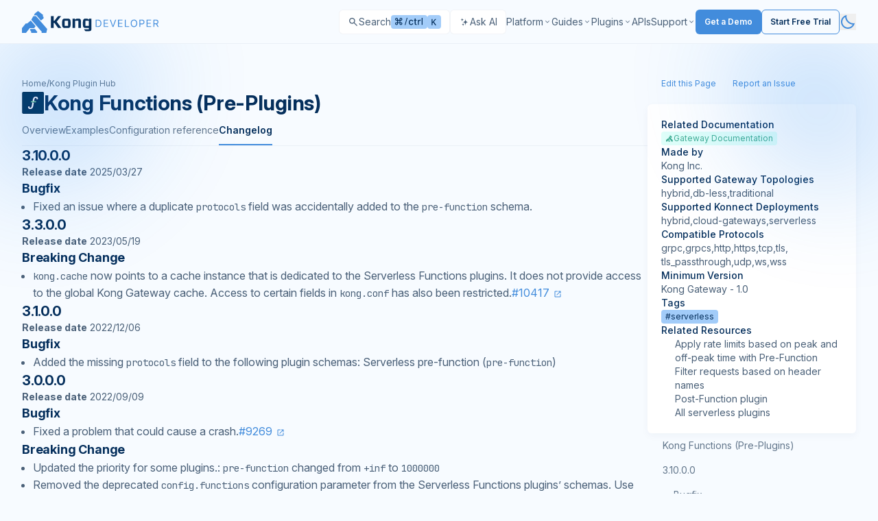

--- FILE ---
content_type: text/html; charset=UTF-8
request_url: https://developer.konghq.com/plugins/pre-function/changelog/
body_size: 51976
content:
<!DOCTYPE html>
<html lang="en-US" class="scroll-smooth scroll-pt-20 h-full">
  <head>
<meta http-equiv="Content-Type" content="text/html; charset=UTF-8">
    <meta name="viewport" content="width=device-width, initial-scale=1">
    <meta charset="utf-8">
    <title>Pre-Function - Changelog - Plugin | Kong Docs</title>

    
    

    <meta name="description" content="Add and manage custom Lua functions to run before other plugins">

    <link rel="icon" type="image/x-icon" href="/assets/images/favicon.ico">

    <meta property="og:site_name" content="Kong Docs">
    <meta property="og:title" content="Pre-Function - Changelog - Plugin | Kong Docs">
    <meta property="og:description" content="Add and manage custom Lua functions to run before other plugins">
    <meta property="og:image" content="https://developer.konghq.com/assets/images/thumbnail.svg">
    <meta property="og:url" content="https://developer.konghq.com/plugins/pre-function/changelog/">

    
      <link rel="canonical" href="https://developer.konghq.com/plugins/pre-function/changelog/">
    

    
      <meta name="robots" content="follow,index">
    

    
<meta name="algolia:title" content="Kong Functions (Pre-Plugins)">

<meta name="algolia:description" content="Add and manage custom Lua functions to run before other plugins">

<meta name="algolia:content_type" content="reference">

<meta name="algolia:products" content="gateway">

<meta name="algolia:works_on" content="on-prem,konnect">

<meta name="algolia:tags" content="serverless">

<meta name="algolia:tools" content="deck,admin-api,konnect-api,kic,operator,terraform">


    <script>
      // On page load or when changing themes, best to add inline in `head` to avoid FOUC
        if (localStorage.mode === 'dark' || (!('mode' in localStorage) && window.matchMedia('(prefers-color-scheme: dark)').matches)) {
          document.documentElement.classList.add('dark');
          document.documentElement.style.setProperty("color-scheme", "dark");
        } else {
          document.documentElement.classList.remove('dark');
          document.documentElement.style.setProperty("color-scheme", "light");
        }
    </script>

    
    <!-- OneTrust Cookies Consent Notice start for konghq.com -->
    <script src="https://cdn.cookielaw.org/consent/2c4de954-6bec-4e93-8086-64cb113f151a/otSDKStub.js" type="text/javascript" charset="UTF-8" data-domain-script="2c4de954-6bec-4e93-8086-64cb113f151a" async></script>
    <script type="text/javascript">
    function OptanonWrapper() { }
    </script>
    <!-- OneTrust Cookies Consent Notice end for konghq.com -->
    

    

    
    <!-- Disable Segment on /search/ for now -->
    <!-- Segment start for konghq.com -->
     
    <script>
      const userLocale = navigator.language || navigator.userLanguage;
      const isChineseCN = userLocale.toLowerCase() === 'zh-cn';
      if (!isChineseCN) {
        !function(){var i="analytics",analytics=window[i]=window[i]||[];if(!analytics.initialize)if(analytics.invoked)window.console&&console.error&&console.error("Segment snippet included twice.");else{analytics.invoked=!0;analytics.methods=["trackSubmit","trackClick","trackLink","trackForm","pageview","identify","reset","group","track","ready","alias","debug","page","screen","once","off","on","addSourceMiddleware","addIntegrationMiddleware","setAnonymousId","addDestinationMiddleware","register"];analytics.factory=function(e){return function(){if(window[i].initialized)return window[i][e].apply(window[i],arguments);var n=Array.prototype.slice.call(arguments);if(["track","screen","alias","group","page","identify"].indexOf(e)>-1){var c=document.querySelector("link[rel='canonical']");n.push({__t:"bpc",c:c&&c.getAttribute("href")||void 0,p:location.pathname,u:location.href,s:location.search,t:document.title,r:document.referrer})}n.unshift(e);analytics.push(n);return analytics}};for(var n=0;n<analytics.methods.length;n++){var key=analytics.methods[n];analytics[key]=analytics.factory(key)}analytics.load=function(key,n){var t=document.createElement("script");t.type="text/javascript";t.async=!0;t.setAttribute("data-global-segment-analytics-key",i);t.src="https://cdn.segment.com/analytics.js/v1/" + key + "/analytics.min.js";var r=document.getElementsByTagName("script")[0];r.parentNode.insertBefore(t,r);analytics._loadOptions=n};analytics._writeKey="SMHOU8AoTR3Ekuuu4A9MkIOv6fmGfbkq";;analytics.SNIPPET_VERSION="5.2.0";
        analytics.load("SMHOU8AoTR3Ekuuu4A9MkIOv6fmGfbkq");
        analytics.page('reference', 'Kong Functions (Pre-Plugins)');
        }}();
      }
    </script>
    <!-- Segment end for konghq.com -->
    

    
      <!-- Google Tag Manager -->
      <script>(function(w,d,s,l,i){w[l]=w[l]||[];w[l].push({'gtm.start':
      new Date().getTime(),event:'gtm.js'});var f=d.getElementsByTagName(s)[0],
      j=d.createElement(s),dl=l!='dataLayer'?'&l='+l:'';j.async=true;j.src=
      'https://www.googletagmanager.com/gtm.js?id='+i+dl;f.parentNode.insertBefore(j,f);
      })(window,document,'script','dataLayer','GTM-K2MGLVKJ');</script>
      <!-- End Google Tag Manager -->
    

    
    <script async src="https://widget.kapa.ai/kapa-widget.bundle.js" data-website-id="b601f8b2-7917-4ec5-ac89-367e4dca9e80" data-project-name="Kong Developer" data-modal-title="Kong Docs AI" data-project-color="#121418" data-modal-header-bg-color="#121418" data-modal-title-color="#ffffff" data-modal-override-open-selector=".ask-ai-button" data-kapa-branding-hide="true" data-project-logo="https://developer.konghq.com/assets/logos/konglogo-gradient-secondary.svg"></script>
    

    

<script type="application/ld+json">
{
  "@context": "https://schema.org",
  "@type": "BreadcrumbList",
  "itemListElement": [{
    "@type": "ListItem",
    "position": 1,
    "name": "Kong Plugin Hub",
    "item": "https://developer.konghq.com/plugins/"
  },{
    "@type": "ListItem",
    "position": 2,
    "name": "Kong Functions (Pre-Plugins)",
    "item": "https://developer.konghq.com/plugins/pre-function/changelog/"
  }
  ]
}
</script>



    
    <script src="/vite/assets/application-BYyWGm8j.js" crossorigin="anonymous" type="module"></script>
<link href="/vite/assets/spec-renderer-CJv5ANHM.js" rel="modulepreload" as="script" crossorigin="anonymous">
<link href="/vite/assets/_commonjsHelpers-Cpj98o6Y.js" rel="modulepreload" as="script" crossorigin="anonymous">
<link href="/vite/assets/_plugin-vue_export-helper-Cqxt5x-H.js" rel="modulepreload" as="script" crossorigin="anonymous">
<link href="/vite/assets/ProductIcon-DUlXmNof.js" rel="modulepreload" as="script" crossorigin="anonymous">
<link href="/vite/assets/application-zSpHUVpB.css" rel="stylesheet" media="screen" crossorigin="anonymous">
<link href="/vite/assets/spec-renderer-GSgxOMuq.css" rel="stylesheet" media="screen" crossorigin="anonymous">

    

    

    

    

    

    
      <script src="/vite/assets/search-CVbstANr.js" crossorigin="anonymous" type="module"></script>
<link href="/vite/assets/_plugin-vue_export-helper-Cqxt5x-H.js" rel="modulepreload" as="script" crossorigin="anonymous">
<link href="/vite/assets/ProductIcon-DUlXmNof.js" rel="modulepreload" as="script" crossorigin="anonymous">
<link href="/vite/assets/_commonjsHelpers-Cpj98o6Y.js" rel="modulepreload" as="script" crossorigin="anonymous">
<link href="/vite/assets/search-4wUURfqA.css" rel="stylesheet" media="screen" crossorigin="anonymous">
    
  </head>

  <body class="bg-primary leading-6 h-full">
    
      <!-- Google Tag Manager (noscript) -->
      <noscript><iframe src="https://www.googletagmanager.com/ns.html?id=GTM-K2MGLVKJ" height="0" width="0" style="display:none;visibility:hidden"></iframe></noscript>
      <!-- End Google Tag Manager (noscript) -->
    

    <div class="min-h-full flex flex-col">
      <svg class="pointer-events-none absolute opacity-30 dark:opacity-40 fill-brand-saturated top-16" width="400" height="400" viewbox="0 0 400 400" fill="none" xmlns="http://www.w3.org/2000/svg">
    <g clip-path="url(#clip0_7381_16502)">
        <g filter="url(#filter0_f_7381_16502)">
            <path d="M0 210C27.5776 210 54.8852 204.568 80.3635 194.015C105.842 183.461 128.992 167.993 148.492 148.492C167.993 128.992 183.461 105.842 194.015 80.3635C204.568 54.8851 210 27.5776 210 0L1.52588e-05 3.05176e-05L0 210Z"></path>
        </g>
    </g>
    <defs>
        <filter id="filter0_f_7381_16502" x="-172" y="-172" width="554" height="554" filterunits="userSpaceOnUse" color-interpolation-filters="sRGB">
            <feflood flood-opacity="0" result="BackgroundImageFix"></feflood>
            <feblend mode="normal" in="SourceGraphic" in2="BackgroundImageFix" result="shape"></feblend>
            <fegaussianblur stddeviation="86" result="effect1_foregroundBlur_7381_16502"></fegaussianblur>
        </filter>
        <clippath id="clip0_7381_16502">
            <rect width="400" height="400" fill="white"></rect>
        </clippath>
    </defs>
</svg>

<svg class="pointer-events-none absolute right-0 opacity-30 dark:opacity-40 fill-brand-saturated top-16" width="400" height="400" viewbox="0 0 400 400" fill="none" xmlns="http://www.w3.org/2000/svg">
    <g clip-path="url(#clip0_7381_16499)">
        <g filter="url(#filter0_f_7381_16499)">
            <path d="M400 210C372.422 210 345.115 204.568 319.636 194.015C294.158 183.461 271.008 167.993 251.508 148.493C232.007 128.992 216.539 105.842 205.985 80.3636C195.432 54.8852 190 27.5776 190 0L400 0.000167847L400 210Z"></path>
        </g>
    </g>
    <defs>
        <filter id="filter0_f_7381_16499" x="18" y="-172" width="554" height="554" filterunits="userSpaceOnUse" color-interpolation-filters="sRGB">
            <feflood flood-opacity="0" result="BackgroundImageFix"></feflood>
            <feblend mode="normal" in="SourceGraphic" in2="BackgroundImageFix" result="shape"></feblend>
            <fegaussianblur stddeviation="86" result="effect1_foregroundBlur_7381_16499"></fegaussianblur>
        </filter>
        <clippath id="clip0_7381_16499">
            <rect width="400" height="400" fill="white"></rect>
        </clippath>
    </defs>
</svg>


<header class="flex bg-header h-[64px] border-b border-primary/5 sticky top-0 bg-primary z-20 text-sm" id="header-nav">
  <div class="flex justify-between w-full 2xl:mx-auto px-5 lg:px-8  2xl:px-[156px] max-w-screen-2xl  ">
    <div class="flex flex-row items-center gap-2.5">
        <a href="/">
            <svg class="inline dark:hidden" fill="none" height="32" viewbox="0 0 200 32" width="200" xmlns="http://www.w3.org/2000/svg"><path clip-rule="evenodd" d="m62.2669 21.7462h4.9522v-7.5684h-4.9522zm.1734 3.0274c-1.3784 0-2.0944-.2234-2.6843-.8371-.8863-.8874-1.2301-2.121-1.2301-5.9446s.3438-5.0572 1.2301-5.9698c.5678-.5916 1.3059-.8151 2.6843-.8151h4.6053c1.3784 0 2.0944.2235 2.6843.8151.8863.9126 1.2301 2.1211 1.2301 5.9698s-.3438 5.0572-1.2301 5.9446c-.5899.6168-1.3059.8371-2.6843.8371z" fill="#052f5c" fill-rule="evenodd"></path><path clip-rule="evenodd" d="m82.1574 15.4834v.1447 9.142h3.7662v-9.5857c0-1.9889-.2208-2.7032-.7886-3.2445-.5173-.5161-1.2585-.749-2.4162-.749l-3.3119.0095-1.8989 1.7088v-1.7088h-1.2712-2.4824v13.5666h3.7662v-10.5959h4.6305v1.306z" fill="#052f5c" fill-rule="evenodd"></path><path clip-rule="evenodd" d="m52.6367 7.46777h4.4854l-6.441 8.13183 6.7123 9.1702h-4.7567l-5.1067-7.2034-1.2113-.0063v7.2097h-4.0375v-17.30203h4.0375v6.70623h1.2113z" fill="#052f5c" fill-rule="evenodd"></path><path clip-rule="evenodd" d="m97.4859 11.2043v1.7088l-1.8989-1.7088-2.8262-.0095c-1.3532 0-2.1481.2329-2.7632.8214-.8138.8339-1.208 2.6592-1.208 6.0013 0 3.342.3217 5.0918 1.1071 5.9037.6151.5885 1.3469.8497 2.801.8497h4.7787l.0063 1.9416-6.6334.0126.0063.7962 1.7128 1.8945h5.1856c1.3784 0 2.167-.2455 2.659-.7616.615-.6388.861-1.0353.861-3.3672v-14.0796h-3.7913zm.0252 10.5266h-4.9522v-7.5559h4.9491v7.5559z" fill="#052f5c" fill-rule="evenodd"></path><g fill="#428cdc"><path clip-rule="evenodd" d="m11.6089 27.3795.8788-1.1232h6.5031l3.3897 4.2885-.6026 1.455h-8.3863l.2009-1.455z" fill-rule="evenodd"></path><path clip-rule="evenodd" d="m13.5923 12.7572 3.1401-5.37195h3.6591l16.4012 18.86475-1.2716 5.7502h-7.0328l.4412-1.6141z" fill-rule="evenodd"></path><path clip-rule="evenodd" d="m17.397 6.36383 1.5035-2.75333 4.5107-3.6105 7.7288 6.00018-1.0023 1.01302 1.3453 1.84421v1.97409l-3.8513 3.117-6.4626-7.58467z" fill-rule="evenodd"></path><path clip-rule="evenodd" d="m5.45639 18.3602h2.04292l5.32709-4.4124 7.0597 8.1229-1.9912 2.9583h-6.5166l-4.49963 5.666-1.03438 1.3037h-5.84429v-6.9446z" fill-rule="evenodd"></path><path d="m191.698 23.3611v-10.6384h3.595c.831 0 1.513.1419 2.047.4259.533.2805.928.6666 1.184 1.1584.256.4917.384 1.051.384 1.6778 0 .6269-.128 1.1827-.384 1.6675s-.649.8658-1.179 1.1428c-.53.2736-1.207.4104-2.031.4104h-2.909v-1.1636h2.867c.568 0 1.025-.0831 1.371-.2494.35-.1662.603-.4017.759-.7064.159-.3082.239-.6753.239-1.1013 0-.4259-.08-.7982-.239-1.1168s-.414-.5645-.764-.7376c-.349-.1766-.812-.2649-1.387-.2649h-2.265v9.4956zm5.008-4.779 2.618 4.779h-1.496l-2.577-4.779z"></path><path d="m181.786 23.3611v-10.6384h6.421v1.1428h-5.133v3.5946h4.8v1.1428h-4.8v3.6154h5.216v1.1428z"></path><path d="m171.33 23.3611v-10.6384h3.594c.835 0 1.517.1506 2.047.4519.533.2978.928.7012 1.184 1.2103.257.5091.385 1.077.385 1.7038s-.128 1.1965-.385 1.709c-.253.5126-.644.9212-1.174 1.226-.53.3012-1.208.4519-2.036.4519h-2.577v-1.1428h2.535c.572 0 1.031-.0987 1.377-.2961s.597-.4641.753-.8c.16-.3393.239-.722.239-1.148 0-.4259-.079-.8069-.239-1.1428-.156-.3359-.408-.5991-.758-.7895-.35-.194-.814-.2909-1.392-.2909h-2.265v9.4956z"></path><path d="m167.994 18.0413c0 1.1221-.202 2.0917-.607 2.909-.406.8173-.961 1.4475-1.668 1.8908-.706.4433-1.513.6649-2.421.6649-.907 0-1.714-.2216-2.42-.6649-.707-.4433-1.263-1.0735-1.668-1.8908s-.607-1.7869-.607-2.909c0-1.122.202-2.0916.607-2.9089s.961-1.4476 1.668-1.8908c.706-.4433 1.513-.6649 2.42-.6649.908 0 1.715.2216 2.421.6649.707.4432 1.262 1.0735 1.668 1.8908.405.8173.607 1.7869.607 2.9089zm-1.246 0c0-.9211-.154-1.6986-.463-2.3323-.304-.6338-.718-1.1134-1.241-1.4389-.52-.3255-1.101-.4883-1.746-.4883-.644 0-1.227.1628-1.75.4883-.52.3255-.933.8051-1.242 1.4389-.304.6337-.457 1.4112-.457 2.3323 0 .9212.153 1.6987.457 2.3324.309.6337.722 1.1134 1.242 1.4389.523.3255 1.106.4883 1.75.4883.645 0 1.226-.1628 1.746-.4883.523-.3255.937-.8052 1.241-1.4389.309-.6337.463-1.4112.463-2.3324z"></path><path d="m150.033 23.3611v-10.6384h1.288v9.4956h4.946v1.1428z"></path><path d="m140.122 23.3611v-10.6384h6.42v1.1428h-5.132v3.5946h4.8v1.1428h-4.8v3.6154h5.215v1.1428z"></path><path d="m129.501 12.7227 3.158 8.9554h.125l3.158-8.9554h1.351l-3.906 10.6384h-1.33l-3.907-10.6384z"></path><path d="m119.153 23.3611v-10.6384h6.42v1.1428h-5.132v3.5946h4.8v1.1428h-4.8v3.6154h5.215v1.1428z"></path><path d="m110.751 23.3611h-3.283v-10.6384h3.428c1.032 0 1.915.2129 2.649.6389.735.4225 1.297 1.0302 1.689 1.8233.391.7896.587 1.735.587 2.8362 0 1.1082-.198 2.0623-.593 2.8622-.394.7965-.969 1.4095-1.724 1.8389-.755.4259-1.673.6389-2.753.6389zm-1.995-1.1428h1.912c.879 0 1.608-.1697 2.187-.5091.578-.3393 1.009-.8224 1.293-1.4492s.426-1.3731.426-2.2389c0-.8588-.14-1.5982-.421-2.2181-.28-.6233-.699-1.1012-1.257-1.4337-.557-.3359-1.252-.5038-2.083-.5038h-2.057z"></path></g></svg>
            <svg class="hidden dark:inline" width="200" height="32" viewbox="0 0 200 32" fill="none" xmlns="http://www.w3.org/2000/svg">
            <path fill-rule="evenodd" clip-rule="evenodd" d="M62.2669 21.7462H67.2191V14.1778H62.2669V21.7462ZM62.4403 24.7736C61.0619 24.7736 60.3459 24.5502 59.756 23.9365C58.8697 23.0491 58.5259 21.8155 58.5259 17.9919C58.5259 14.1683 58.8697 12.9347 59.756 12.0221C60.3238 11.4305 61.0619 11.207 62.4403 11.207H67.0456C68.424 11.207 69.14 11.4305 69.7299 12.0221C70.6162 12.9347 70.96 14.1432 70.96 17.9919C70.96 21.8406 70.6162 23.0491 69.7299 23.9365C69.14 24.5533 68.424 24.7736 67.0456 24.7736H62.4403Z" fill="white"></path>
            <path fill-rule="evenodd" clip-rule="evenodd" d="M82.1574 15.4834C82.1574 15.5306 82.1574 15.5778 82.1574 15.6281V24.7701H85.9236V15.1844C85.9236 13.1955 85.7028 12.4812 85.135 11.9399C84.6177 11.4238 83.8765 11.1909 82.7188 11.1909L79.4069 11.2004L77.508 12.9092V11.2004H76.2368H73.7544V24.767H77.5206V14.1711H82.1511V15.4771L82.1574 15.4834Z" fill="white"></path>
            <path fill-rule="evenodd" clip-rule="evenodd" d="M52.6367 7.46777H57.1221L50.6811 15.5996L57.3934 24.7698H52.6367L47.53 17.5664L46.3187 17.5601V24.7698H42.2812V7.46777H46.3187V14.174H47.53L52.6367 7.46777Z" fill="white"></path>
            <path fill-rule="evenodd" clip-rule="evenodd" d="M97.4859 11.2043V12.9131L95.587 11.2043L92.7608 11.1948C91.4076 11.1948 90.6127 11.4277 89.9976 12.0162C89.1838 12.8501 88.7896 14.6754 88.7896 18.0175C88.7896 21.3595 89.1113 23.1093 89.8967 23.9212C90.5118 24.5097 91.2436 24.7709 92.6977 24.7709H97.4764L97.4827 26.7125L90.8493 26.7251L90.8556 27.5213L92.5684 29.4158H97.754C99.1324 29.4158 99.921 29.1703 100.413 28.6542C101.028 28.0154 101.274 27.6189 101.274 25.287V11.2074H97.4827L97.4859 11.2043ZM97.5111 21.7309H92.5589V14.175H97.508V21.7309H97.5111Z" fill="white"></path>
            <path fill-rule="evenodd" clip-rule="evenodd" d="M11.6089 27.3795L12.4877 26.2563H18.9908L22.3805 30.5448L21.7779 31.9998H13.3916L13.5925 30.5448L11.6089 27.3795Z" fill="#428CDC"></path>
            <path fill-rule="evenodd" clip-rule="evenodd" d="M13.5923 12.7572L16.7324 7.38525H20.3915L36.7927 26.25L35.5211 32.0002H28.4883L28.9295 30.3861L13.5923 12.7572Z" fill="#428CDC"></path>
            <path fill-rule="evenodd" clip-rule="evenodd" d="M17.397 6.36383L18.9005 3.6105L23.4112 0L31.14 6.00018L30.1377 7.0132L31.483 8.85741V10.8315L27.6317 13.9485L21.1691 6.36383H17.397Z" fill="#428CDC"></path>
            <path fill-rule="evenodd" clip-rule="evenodd" d="M5.45639 18.3602H7.49931L12.8264 13.9478L19.8861 22.0707L17.8949 25.029H11.3783L6.87867 30.695L5.84429 31.9987H0V25.0541L5.45639 18.3602Z" fill="#428CDC"></path>
            <path d="M191.698 23.3611V12.7227H195.293C196.124 12.7227 196.806 12.8646 197.34 13.1486C197.873 13.4291 198.268 13.8152 198.524 14.307C198.78 14.7987 198.908 15.358 198.908 15.9848C198.908 16.6117 198.78 17.1675 198.524 17.6523C198.268 18.1371 197.875 18.5181 197.345 18.7951C196.815 19.0687 196.138 19.2055 195.314 19.2055H192.405V18.0419H195.272C195.84 18.0419 196.297 17.9588 196.643 17.7925C196.993 17.6263 197.246 17.3908 197.402 17.0861C197.561 16.7779 197.641 16.4108 197.641 15.9848C197.641 15.5589 197.561 15.1866 197.402 14.868C197.243 14.5494 196.988 14.3035 196.638 14.1304C196.289 13.9538 195.826 13.8655 195.251 13.8655H192.986V23.3611H191.698ZM196.706 18.5821L199.324 23.3611H197.828L195.251 18.5821H196.706Z" fill="#428CDC"></path>
            <path d="M181.786 23.3611V12.7227H188.207V13.8655H183.074V17.4601H187.874V18.6029H183.074V22.2183H188.29V23.3611H181.786Z" fill="#428CDC"></path>
            <path d="M171.33 23.3611V12.7227H174.924C175.759 12.7227 176.441 12.8733 176.971 13.1746C177.504 13.4724 177.899 13.8758 178.155 14.3849C178.412 14.894 178.54 15.4619 178.54 16.0887C178.54 16.7155 178.412 17.2852 178.155 17.7977C177.902 18.3103 177.511 18.7189 176.981 19.0237C176.451 19.3249 175.773 19.4756 174.945 19.4756H172.368V18.3328H174.903C175.475 18.3328 175.934 18.2341 176.28 18.0367C176.626 17.8393 176.877 17.5726 177.033 17.2367C177.193 16.8974 177.272 16.5147 177.272 16.0887C177.272 15.6628 177.193 15.2818 177.033 14.9459C176.877 14.61 176.625 14.3468 176.275 14.1564C175.925 13.9624 175.461 13.8655 174.883 13.8655H172.618V23.3611H171.33Z" fill="#428CDC"></path>
            <path d="M167.994 18.0413C167.994 19.1634 167.792 20.133 167.387 20.9503C166.981 21.7676 166.426 22.3978 165.719 22.8411C165.013 23.2844 164.206 23.506 163.298 23.506C162.391 23.506 161.584 23.2844 160.878 22.8411C160.171 22.3978 159.615 21.7676 159.21 20.9503C158.805 20.133 158.603 19.1634 158.603 18.0413C158.603 16.9193 158.805 15.9497 159.21 15.1324C159.615 14.3151 160.171 13.6848 160.878 13.2416C161.584 12.7983 162.391 12.5767 163.298 12.5767C164.206 12.5767 165.013 12.7983 165.719 13.2416C166.426 13.6848 166.981 14.3151 167.387 15.1324C167.792 15.9497 167.994 16.9193 167.994 18.0413ZM166.748 18.0413C166.748 17.1202 166.594 16.3427 166.285 15.709C165.981 15.0752 165.567 14.5956 165.044 14.2701C164.524 13.9446 163.943 13.7818 163.298 13.7818C162.654 13.7818 162.071 13.9446 161.548 14.2701C161.028 14.5956 160.615 15.0752 160.306 15.709C160.002 16.3427 159.849 17.1202 159.849 18.0413C159.849 18.9625 160.002 19.74 160.306 20.3737C160.615 21.0074 161.028 21.4871 161.548 21.8126C162.071 22.1381 162.654 22.3009 163.298 22.3009C163.943 22.3009 164.524 22.1381 165.044 21.8126C165.567 21.4871 165.981 21.0074 166.285 20.3737C166.594 19.74 166.748 18.9625 166.748 18.0413Z" fill="#428CDC"></path>
            <path d="M150.033 23.3611V12.7227H151.321V22.2183H156.267V23.3611H150.033Z" fill="#428CDC"></path>
            <path d="M140.122 23.3611V12.7227H146.542V13.8655H141.41V17.4601H146.21V18.6029H141.41V22.2183H146.625V23.3611H140.122Z" fill="#428CDC"></path>
            <path d="M129.501 12.7227L132.659 21.6781H132.784L135.942 12.7227H137.293L133.387 23.3611H132.057L128.15 12.7227H129.501Z" fill="#428CDC"></path>
            <path d="M119.153 23.3611V12.7227H125.573V13.8655H120.441V17.4601H125.241V18.6029H120.441V22.2183H125.656V23.3611H119.153Z" fill="#428CDC"></path>
            <path d="M110.751 23.3611H107.468V12.7227H110.896C111.928 12.7227 112.811 12.9356 113.545 13.3616C114.28 13.7841 114.842 14.3918 115.234 15.1849C115.625 15.9745 115.821 16.9199 115.821 18.0211C115.821 19.1293 115.623 20.0834 115.228 20.8833C114.834 21.6798 114.259 22.2928 113.504 22.7222C112.749 23.1481 111.831 23.3611 110.751 23.3611ZM108.756 22.2183H110.668C111.547 22.2183 112.276 22.0486 112.855 21.7092C113.433 21.3699 113.864 20.8868 114.148 20.26C114.432 19.6332 114.574 18.8869 114.574 18.0211C114.574 17.1623 114.434 16.4229 114.153 15.803C113.873 15.1797 113.454 14.7018 112.896 14.3693C112.339 14.0334 111.644 13.8655 110.813 13.8655H108.756V22.2183Z" fill="#428CDC"></path>
            </svg>
          </a>
      </div>

      <div class="flex items-center py-5 gap-5 lg:gap-4 justify-between">
        <div class="flex items-center gap-3 w-fit">
          
          <div id="search-modal"></div>
          
          
            <button class="no-icon ask-ai-button" id="ask-ai-button">
              <svg width="16" height="16" viewbox="0 0 24 24" fill="none" xmlns="http://www.w3.org/2000/svg">
                <path d="M20 12.0884V12.4355C15.7128 12.4355 14.5598 16.2296 14.5598 19.3252H14.2229C14.2229 16.2296 12.8732 12.4355 8.78272 12.4355V12.0884C13.497 12.0884 14.2229 8.29432 14.2229 5.19878H14.5598C14.5598 8.29432 15.2977 12.0884 20 12.0884ZM7.28629 11.0361C7.28629 9.27503 7.94267 7.11656 10.3813 7.11656V6.91952C7.70577 6.91952 7.28629 4.76104 7.28629 3H7.09502C7.09502 4.76104 6.68206 6.91952 4 6.91952V7.11656C6.32779 7.11656 7.09502 9.27503 7.09502 11.0361H7.28629ZM9.21089 14.1529H9.04788C9.04788 15.6531 8.69578 17.4925 6.41038 17.4925V17.6604C8.39367 17.6604 9.04788 19.4998 9.04788 21H9.21089C9.21089 19.4998 9.76948 17.6604 11.8484 17.6604V17.4925C9.56843 17.4925 9.21089 15.6531 9.21089 14.1529Z" fill="rgb(var(--color-text-secondary)"></path>
              </svg>

              <span class="hidden xl:flex">Ask AI</span>
            </button>
          
        </div>

        <div id="top-nav" class="top-nav" role="navigation" aria-label="Main menu">
          <div class="top-nav__controls">
            <button id="top-nav-back" class="inline-flex text-secondary w-5 h-5 rotate-180 hidden"><?xml version="1.0"?>
<svg xmlns="http://www.w3.org/2000/svg" width="24" height="24" viewbox="0 0 24 24" fill="rgb(var(--color-text-terciary))">
<path d="M9.4 18L8 16.6L12.6 12L8 7.4L9.4 6L15.4 12L9.4 18Z" fill="rgb(var(--color-text-terciary))"></path>
</svg>
</button>

            <a href="/">
              <svg class="inline dark:hidden" fill="none" height="32" viewbox="0 0 200 32" width="200" xmlns="http://www.w3.org/2000/svg"><path clip-rule="evenodd" d="m62.2669 21.7462h4.9522v-7.5684h-4.9522zm.1734 3.0274c-1.3784 0-2.0944-.2234-2.6843-.8371-.8863-.8874-1.2301-2.121-1.2301-5.9446s.3438-5.0572 1.2301-5.9698c.5678-.5916 1.3059-.8151 2.6843-.8151h4.6053c1.3784 0 2.0944.2235 2.6843.8151.8863.9126 1.2301 2.1211 1.2301 5.9698s-.3438 5.0572-1.2301 5.9446c-.5899.6168-1.3059.8371-2.6843.8371z" fill="#052f5c" fill-rule="evenodd"></path><path clip-rule="evenodd" d="m82.1574 15.4834v.1447 9.142h3.7662v-9.5857c0-1.9889-.2208-2.7032-.7886-3.2445-.5173-.5161-1.2585-.749-2.4162-.749l-3.3119.0095-1.8989 1.7088v-1.7088h-1.2712-2.4824v13.5666h3.7662v-10.5959h4.6305v1.306z" fill="#052f5c" fill-rule="evenodd"></path><path clip-rule="evenodd" d="m52.6367 7.46777h4.4854l-6.441 8.13183 6.7123 9.1702h-4.7567l-5.1067-7.2034-1.2113-.0063v7.2097h-4.0375v-17.30203h4.0375v6.70623h1.2113z" fill="#052f5c" fill-rule="evenodd"></path><path clip-rule="evenodd" d="m97.4859 11.2043v1.7088l-1.8989-1.7088-2.8262-.0095c-1.3532 0-2.1481.2329-2.7632.8214-.8138.8339-1.208 2.6592-1.208 6.0013 0 3.342.3217 5.0918 1.1071 5.9037.6151.5885 1.3469.8497 2.801.8497h4.7787l.0063 1.9416-6.6334.0126.0063.7962 1.7128 1.8945h5.1856c1.3784 0 2.167-.2455 2.659-.7616.615-.6388.861-1.0353.861-3.3672v-14.0796h-3.7913zm.0252 10.5266h-4.9522v-7.5559h4.9491v7.5559z" fill="#052f5c" fill-rule="evenodd"></path><g fill="#428cdc"><path clip-rule="evenodd" d="m11.6089 27.3795.8788-1.1232h6.5031l3.3897 4.2885-.6026 1.455h-8.3863l.2009-1.455z" fill-rule="evenodd"></path><path clip-rule="evenodd" d="m13.5923 12.7572 3.1401-5.37195h3.6591l16.4012 18.86475-1.2716 5.7502h-7.0328l.4412-1.6141z" fill-rule="evenodd"></path><path clip-rule="evenodd" d="m17.397 6.36383 1.5035-2.75333 4.5107-3.6105 7.7288 6.00018-1.0023 1.01302 1.3453 1.84421v1.97409l-3.8513 3.117-6.4626-7.58467z" fill-rule="evenodd"></path><path clip-rule="evenodd" d="m5.45639 18.3602h2.04292l5.32709-4.4124 7.0597 8.1229-1.9912 2.9583h-6.5166l-4.49963 5.666-1.03438 1.3037h-5.84429v-6.9446z" fill-rule="evenodd"></path><path d="m191.698 23.3611v-10.6384h3.595c.831 0 1.513.1419 2.047.4259.533.2805.928.6666 1.184 1.1584.256.4917.384 1.051.384 1.6778 0 .6269-.128 1.1827-.384 1.6675s-.649.8658-1.179 1.1428c-.53.2736-1.207.4104-2.031.4104h-2.909v-1.1636h2.867c.568 0 1.025-.0831 1.371-.2494.35-.1662.603-.4017.759-.7064.159-.3082.239-.6753.239-1.1013 0-.4259-.08-.7982-.239-1.1168s-.414-.5645-.764-.7376c-.349-.1766-.812-.2649-1.387-.2649h-2.265v9.4956zm5.008-4.779 2.618 4.779h-1.496l-2.577-4.779z"></path><path d="m181.786 23.3611v-10.6384h6.421v1.1428h-5.133v3.5946h4.8v1.1428h-4.8v3.6154h5.216v1.1428z"></path><path d="m171.33 23.3611v-10.6384h3.594c.835 0 1.517.1506 2.047.4519.533.2978.928.7012 1.184 1.2103.257.5091.385 1.077.385 1.7038s-.128 1.1965-.385 1.709c-.253.5126-.644.9212-1.174 1.226-.53.3012-1.208.4519-2.036.4519h-2.577v-1.1428h2.535c.572 0 1.031-.0987 1.377-.2961s.597-.4641.753-.8c.16-.3393.239-.722.239-1.148 0-.4259-.079-.8069-.239-1.1428-.156-.3359-.408-.5991-.758-.7895-.35-.194-.814-.2909-1.392-.2909h-2.265v9.4956z"></path><path d="m167.994 18.0413c0 1.1221-.202 2.0917-.607 2.909-.406.8173-.961 1.4475-1.668 1.8908-.706.4433-1.513.6649-2.421.6649-.907 0-1.714-.2216-2.42-.6649-.707-.4433-1.263-1.0735-1.668-1.8908s-.607-1.7869-.607-2.909c0-1.122.202-2.0916.607-2.9089s.961-1.4476 1.668-1.8908c.706-.4433 1.513-.6649 2.42-.6649.908 0 1.715.2216 2.421.6649.707.4432 1.262 1.0735 1.668 1.8908.405.8173.607 1.7869.607 2.9089zm-1.246 0c0-.9211-.154-1.6986-.463-2.3323-.304-.6338-.718-1.1134-1.241-1.4389-.52-.3255-1.101-.4883-1.746-.4883-.644 0-1.227.1628-1.75.4883-.52.3255-.933.8051-1.242 1.4389-.304.6337-.457 1.4112-.457 2.3323 0 .9212.153 1.6987.457 2.3324.309.6337.722 1.1134 1.242 1.4389.523.3255 1.106.4883 1.75.4883.645 0 1.226-.1628 1.746-.4883.523-.3255.937-.8052 1.241-1.4389.309-.6337.463-1.4112.463-2.3324z"></path><path d="m150.033 23.3611v-10.6384h1.288v9.4956h4.946v1.1428z"></path><path d="m140.122 23.3611v-10.6384h6.42v1.1428h-5.132v3.5946h4.8v1.1428h-4.8v3.6154h5.215v1.1428z"></path><path d="m129.501 12.7227 3.158 8.9554h.125l3.158-8.9554h1.351l-3.906 10.6384h-1.33l-3.907-10.6384z"></path><path d="m119.153 23.3611v-10.6384h6.42v1.1428h-5.132v3.5946h4.8v1.1428h-4.8v3.6154h5.215v1.1428z"></path><path d="m110.751 23.3611h-3.283v-10.6384h3.428c1.032 0 1.915.2129 2.649.6389.735.4225 1.297 1.0302 1.689 1.8233.391.7896.587 1.735.587 2.8362 0 1.1082-.198 2.0623-.593 2.8622-.394.7965-.969 1.4095-1.724 1.8389-.755.4259-1.673.6389-2.753.6389zm-1.995-1.1428h1.912c.879 0 1.608-.1697 2.187-.5091.578-.3393 1.009-.8224 1.293-1.4492s.426-1.3731.426-2.2389c0-.8588-.14-1.5982-.421-2.2181-.28-.6233-.699-1.1012-1.257-1.4337-.557-.3359-1.252-.5038-2.083-.5038h-2.057z"></path></g></svg>
              <svg class="hidden dark:inline" width="200" height="32" viewbox="0 0 200 32" fill="none" xmlns="http://www.w3.org/2000/svg">
                <path fill-rule="evenodd" clip-rule="evenodd" d="M62.2669 21.7462H67.2191V14.1778H62.2669V21.7462ZM62.4403 24.7736C61.0619 24.7736 60.3459 24.5502 59.756 23.9365C58.8697 23.0491 58.5259 21.8155 58.5259 17.9919C58.5259 14.1683 58.8697 12.9347 59.756 12.0221C60.3238 11.4305 61.0619 11.207 62.4403 11.207H67.0456C68.424 11.207 69.14 11.4305 69.7299 12.0221C70.6162 12.9347 70.96 14.1432 70.96 17.9919C70.96 21.8406 70.6162 23.0491 69.7299 23.9365C69.14 24.5533 68.424 24.7736 67.0456 24.7736H62.4403Z" fill="white"></path>
                <path fill-rule="evenodd" clip-rule="evenodd" d="M82.1574 15.4834C82.1574 15.5306 82.1574 15.5778 82.1574 15.6281V24.7701H85.9236V15.1844C85.9236 13.1955 85.7028 12.4812 85.135 11.9399C84.6177 11.4238 83.8765 11.1909 82.7188 11.1909L79.4069 11.2004L77.508 12.9092V11.2004H76.2368H73.7544V24.767H77.5206V14.1711H82.1511V15.4771L82.1574 15.4834Z" fill="white"></path>
                <path fill-rule="evenodd" clip-rule="evenodd" d="M52.6367 7.46777H57.1221L50.6811 15.5996L57.3934 24.7698H52.6367L47.53 17.5664L46.3187 17.5601V24.7698H42.2812V7.46777H46.3187V14.174H47.53L52.6367 7.46777Z" fill="white"></path>
                <path fill-rule="evenodd" clip-rule="evenodd" d="M97.4859 11.2043V12.9131L95.587 11.2043L92.7608 11.1948C91.4076 11.1948 90.6127 11.4277 89.9976 12.0162C89.1838 12.8501 88.7896 14.6754 88.7896 18.0175C88.7896 21.3595 89.1113 23.1093 89.8967 23.9212C90.5118 24.5097 91.2436 24.7709 92.6977 24.7709H97.4764L97.4827 26.7125L90.8493 26.7251L90.8556 27.5213L92.5684 29.4158H97.754C99.1324 29.4158 99.921 29.1703 100.413 28.6542C101.028 28.0154 101.274 27.6189 101.274 25.287V11.2074H97.4827L97.4859 11.2043ZM97.5111 21.7309H92.5589V14.175H97.508V21.7309H97.5111Z" fill="white"></path>
                <path fill-rule="evenodd" clip-rule="evenodd" d="M11.6089 27.3795L12.4877 26.2563H18.9908L22.3805 30.5448L21.7779 31.9998H13.3916L13.5925 30.5448L11.6089 27.3795Z" fill="#428CDC"></path>
                <path fill-rule="evenodd" clip-rule="evenodd" d="M13.5923 12.7572L16.7324 7.38525H20.3915L36.7927 26.25L35.5211 32.0002H28.4883L28.9295 30.3861L13.5923 12.7572Z" fill="#428CDC"></path>
                <path fill-rule="evenodd" clip-rule="evenodd" d="M17.397 6.36383L18.9005 3.6105L23.4112 0L31.14 6.00018L30.1377 7.0132L31.483 8.85741V10.8315L27.6317 13.9485L21.1691 6.36383H17.397Z" fill="#428CDC"></path>
                <path fill-rule="evenodd" clip-rule="evenodd" d="M5.45639 18.3602H7.49931L12.8264 13.9478L19.8861 22.0707L17.8949 25.029H11.3783L6.87867 30.695L5.84429 31.9987H0V25.0541L5.45639 18.3602Z" fill="#428CDC"></path>
                <path d="M191.698 23.3611V12.7227H195.293C196.124 12.7227 196.806 12.8646 197.34 13.1486C197.873 13.4291 198.268 13.8152 198.524 14.307C198.78 14.7987 198.908 15.358 198.908 15.9848C198.908 16.6117 198.78 17.1675 198.524 17.6523C198.268 18.1371 197.875 18.5181 197.345 18.7951C196.815 19.0687 196.138 19.2055 195.314 19.2055H192.405V18.0419H195.272C195.84 18.0419 196.297 17.9588 196.643 17.7925C196.993 17.6263 197.246 17.3908 197.402 17.0861C197.561 16.7779 197.641 16.4108 197.641 15.9848C197.641 15.5589 197.561 15.1866 197.402 14.868C197.243 14.5494 196.988 14.3035 196.638 14.1304C196.289 13.9538 195.826 13.8655 195.251 13.8655H192.986V23.3611H191.698ZM196.706 18.5821L199.324 23.3611H197.828L195.251 18.5821H196.706Z" fill="#428CDC"></path>
                <path d="M181.786 23.3611V12.7227H188.207V13.8655H183.074V17.4601H187.874V18.6029H183.074V22.2183H188.29V23.3611H181.786Z" fill="#428CDC"></path>
                <path d="M171.33 23.3611V12.7227H174.924C175.759 12.7227 176.441 12.8733 176.971 13.1746C177.504 13.4724 177.899 13.8758 178.155 14.3849C178.412 14.894 178.54 15.4619 178.54 16.0887C178.54 16.7155 178.412 17.2852 178.155 17.7977C177.902 18.3103 177.511 18.7189 176.981 19.0237C176.451 19.3249 175.773 19.4756 174.945 19.4756H172.368V18.3328H174.903C175.475 18.3328 175.934 18.2341 176.28 18.0367C176.626 17.8393 176.877 17.5726 177.033 17.2367C177.193 16.8974 177.272 16.5147 177.272 16.0887C177.272 15.6628 177.193 15.2818 177.033 14.9459C176.877 14.61 176.625 14.3468 176.275 14.1564C175.925 13.9624 175.461 13.8655 174.883 13.8655H172.618V23.3611H171.33Z" fill="#428CDC"></path>
                <path d="M167.994 18.0413C167.994 19.1634 167.792 20.133 167.387 20.9503C166.981 21.7676 166.426 22.3978 165.719 22.8411C165.013 23.2844 164.206 23.506 163.298 23.506C162.391 23.506 161.584 23.2844 160.878 22.8411C160.171 22.3978 159.615 21.7676 159.21 20.9503C158.805 20.133 158.603 19.1634 158.603 18.0413C158.603 16.9193 158.805 15.9497 159.21 15.1324C159.615 14.3151 160.171 13.6848 160.878 13.2416C161.584 12.7983 162.391 12.5767 163.298 12.5767C164.206 12.5767 165.013 12.7983 165.719 13.2416C166.426 13.6848 166.981 14.3151 167.387 15.1324C167.792 15.9497 167.994 16.9193 167.994 18.0413ZM166.748 18.0413C166.748 17.1202 166.594 16.3427 166.285 15.709C165.981 15.0752 165.567 14.5956 165.044 14.2701C164.524 13.9446 163.943 13.7818 163.298 13.7818C162.654 13.7818 162.071 13.9446 161.548 14.2701C161.028 14.5956 160.615 15.0752 160.306 15.709C160.002 16.3427 159.849 17.1202 159.849 18.0413C159.849 18.9625 160.002 19.74 160.306 20.3737C160.615 21.0074 161.028 21.4871 161.548 21.8126C162.071 22.1381 162.654 22.3009 163.298 22.3009C163.943 22.3009 164.524 22.1381 165.044 21.8126C165.567 21.4871 165.981 21.0074 166.285 20.3737C166.594 19.74 166.748 18.9625 166.748 18.0413Z" fill="#428CDC"></path>
                <path d="M150.033 23.3611V12.7227H151.321V22.2183H156.267V23.3611H150.033Z" fill="#428CDC"></path>
                <path d="M140.122 23.3611V12.7227H146.542V13.8655H141.41V17.4601H146.21V18.6029H141.41V22.2183H146.625V23.3611H140.122Z" fill="#428CDC"></path>
                <path d="M129.501 12.7227L132.659 21.6781H132.784L135.942 12.7227H137.293L133.387 23.3611H132.057L128.15 12.7227H129.501Z" fill="#428CDC"></path>
                <path d="M119.153 23.3611V12.7227H125.573V13.8655H120.441V17.4601H125.241V18.6029H120.441V22.2183H125.656V23.3611H119.153Z" fill="#428CDC"></path>
                <path d="M110.751 23.3611H107.468V12.7227H110.896C111.928 12.7227 112.811 12.9356 113.545 13.3616C114.28 13.7841 114.842 14.3918 115.234 15.1849C115.625 15.9745 115.821 16.9199 115.821 18.0211C115.821 19.1293 115.623 20.0834 115.228 20.8833C114.834 21.6798 114.259 22.2928 113.504 22.7222C112.749 23.1481 111.831 23.3611 110.751 23.3611ZM108.756 22.2183H110.668C111.547 22.2183 112.276 22.0486 112.855 21.7092C113.433 21.3699 113.864 20.8868 114.148 20.26C114.432 19.6332 114.574 18.8869 114.574 18.0211C114.574 17.1623 114.434 16.4229 114.153 15.803C113.873 15.1797 113.454 14.7018 112.896 14.3693C112.339 14.0334 111.644 13.8655 110.813 13.8655H108.756V22.2183Z" fill="#428CDC"></path>
              </svg>
            </a>

            <button id="top-nav-close" class="inline-flex text-secondary w-5 h-5"><?xml version="1.0"?>
<svg xmlns="http://www.w3.org/2000/svg" viewbox="0 0 24 24" fill="currentColor">
<path d="M6.4 19L5 17.6L10.6 12L5 6.4L6.4 5L12 10.6L17.6 5L19 6.4L13.4 12L19 17.6L17.6 19L12 13.4L6.4 19Z" fill="currentColor"></path>
</svg>
</button>
          </div>

          <ul class="navbar-items w-full lg:w-fit" role="menubar">
            <li class="navbar-item group" aria-haspopup="true" role="menuitem" aria-expanded="false">
              <span class="navbar-item__trigger" tabindex="0">
                <span class="navbar-item__trigger_text">Platform</span>
                <span class="navbar-item__trigger_icon">
                  <?xml version="1.0"?>
<svg xmlns="http://www.w3.org/2000/svg" width="24" height="24" viewbox="0 0 24 24" fill="rgb(var(--color-text-terciary))">
<path d="M12 15.4L6 9.4L7.4 8L12 12.6L16.6 8L18 9.4L12 15.4Z" fill="rgb(var(--color-text-terciary"></path>
</svg>

                  <?xml version="1.0"?>
<svg xmlns="http://www.w3.org/2000/svg" width="24" height="24" viewbox="0 0 24 24" fill="rgb(var(--color-text-terciary))">
<path d="M9.4 18L8 16.6L12.6 12L8 7.4L9.4 6L15.4 12L9.4 18Z" fill="rgb(var(--color-text-terciary))"></path>
</svg>

                </span>
              </span>
              

<svg width="16" height="8" viewbox="0 0 16 8" class="navbar-item__menu-caret">
    <polygon points="8,0 0,8 16,8" fill="rgb(var(--color-bg-secondary))" stroke="rgb(var(--color-border-primary), 0.05)" stroke-width="1"></polygon>
</svg>
              <div class="navbar-item__menu grid-rows-1 [grid-template-columns:max-content_minmax(0,317px)] lg:bg-primary !p-0" role="menu">
                <div class="flex lg:py-6 lg:px-6">
                  <div class="flex flex-col gap-6 w-full">
                    
                      <div class="flex flex-col gap-5 text-sm">
                        <span class="font-semibold">Explore the platform</span>
                        <div class="grid lg:grid-cols-2 gap-4">
                          
                          
<a href="/konnect/" class="flex gap-2 items-center w-full py-2 lg:py-0">
    <span class="navbar-item__icon product-icon product-icon--background  " style="background-color: rgb(var(--color-konnect-background));">
      <?xml version="1.0"?>
<svg xmlns="http://www.w3.org/2000/svg" width="12" height="12" viewbox="0 0 24 24" fill="none">
<path fill-rule="evenodd" clip-rule="evenodd" d="M8.56654 17.8134H12.2371L14.1429 20.2096L13.8152 21.026H9.0731L9.18942 20.2096L8.07153 18.4462L8.56654 17.8134ZM11.193 7.28639L13.1602 7.28343L22 17.822L21.3132 21.026H17.5245L17.7604 20.1233L9.50009 10.2732L11.193 7.28639ZM14.6686 3L18.778 6.22975L18.2519 6.77265L18.9644 7.76492V8.82592L16.9157 10.496L13.4703 6.42551H11.4644L12.272 4.94512L14.6686 3ZM6.04318 13.3443L8.90974 10.853L12.7144 15.4313L11.6342 17.1086H8.12603L5.69899 20.2934L5.14469 21.026H2V17.1183L4.93106 13.3443H6.04318Z" fill="rgb(var(--color-konnect-brand))"></path>
</svg>

    </span>
    <span class="text-base lg:text-sm text-primary">Konnect </span>
</a>
                          
                        </div>
                      </div>
                      <div class="flex border-t border-primary/5 w-full lg:hidden"></div>
                    
                      <div class="flex flex-col gap-5 text-sm">
                        <span class="font-semibold">Build APIs</span>
                        <div class="grid lg:grid-cols-2 gap-4">
                          
                          
<a href="/insomnia/" class="flex gap-2 items-center w-full py-2 lg:py-0">
    <span class="navbar-item__icon product-icon product-icon--background  " style="background-color: rgb(var(--color-insomnia-background));">
      <?xml version="1.0"?>
<svg xmlns="http://www.w3.org/2000/svg" width="12" height="12" viewbox="0 0 12 12" fill="none">
<path d="M6 0C2.68629 0 0 2.68629 0 6C0 9.31373 2.68629 12 6 12C9.31373 12 12 9.31373 12 6C12 2.68629 9.31373 0 6 0ZM6 0.61017C8.97671 0.61017 11.3898 3.02328 11.3898 6C11.3898 8.97671 8.97671 11.3898 6 11.3898C3.02328 11.3898 0.61017 8.97671 0.61017 6C0.61017 3.02328 3.02328 0.61017 6 0.61017Z" fill="rgb(var(--color-insomnia-brand))"></path>
<path fill-rule="evenodd" clip-rule="evenodd" d="M6.06707 1.729C8.426 1.729 10.3383 3.64127 10.3383 6.00021C10.3383 8.35911 8.426 10.2714 6.06707 10.2714C3.70817 10.2714 1.7959 8.35911 1.7959 6.00021C1.7959 5.42368 1.91011 4.87386 2.11715 4.37211C2.41946 4.78378 2.90698 5.05104 3.45691 5.05104C4.37428 5.05104 5.11794 4.30738 5.11794 3.39002C5.11794 2.84008 4.85068 2.35257 4.43897 2.05027C4.94075 1.84322 5.49058 1.729 6.06707 1.729Z" fill="rgb(var(--color-insomnia-brand))"></path>
</svg>

    </span>
    <span class="text-base lg:text-sm text-primary">Kong Insomnia </span>
</a>
                          
                          
<a href="/insomnia/design/" class="flex gap-2 items-center w-full py-2 lg:py-0">
    <span class="navbar-item__icon   bg-semantic-purple-secondary text-semantic-purple-primary ">
      <?xml version="1.0"?>
<svg xmlns="http://www.w3.org/2000/svg" width="12" height="12" viewbox="0 0 24 24" fill="none">
<path d="M8.8 10.95L10.95 8.775L9.55 7.35L8.45 8.45L7.05 7.05L8.125 5.95L7 4.825L4.825 7L8.8 10.95ZM17 19.175L19.175 17L18.05 15.875L16.95 16.95L15.55 15.55L16.625 14.45L15.2 13.05L13.05 15.2L17 19.175ZM7.25 21H3V16.75L7.375 12.375L2 7L7 2L12.4 7.4L16.175 3.6C16.375 3.4 16.6 3.25 16.85 3.15C17.1 3.05 17.3583 3 17.625 3C17.8917 3 18.15 3.05 18.4 3.15C18.65 3.25 18.875 3.4 19.075 3.6L20.4 4.95C20.6 5.15 20.75 5.375 20.85 5.625C20.95 5.875 21 6.13333 21 6.4C21 6.66667 20.95 6.92083 20.85 7.1625C20.75 7.40417 20.6 7.625 20.4 7.825L16.625 11.625L22 17L17 22L11.625 16.625L7.25 21ZM5 19H6.4L16.2 9.225L14.775 7.8L5 17.6V19Z" fill="currentColor"></path>
</svg>

    </span>
    <span class="text-base lg:text-sm text-primary">API Design </span>
</a>
                          
                          
<a href="/insomnia/test/" class="flex gap-2 items-center w-full py-2 lg:py-0">
    <span class="navbar-item__icon   bg-semantic-purple-secondary text-semantic-purple-primary ">
      <?xml version="1.0"?>
<svg xmlns="http://www.w3.org/2000/svg" width="12" height="12" viewbox="0 0 24 24" fill="none">
<path d="M5 21C4.45 21 3.97917 20.8042 3.5875 20.4125C3.19583 20.0208 3 19.55 3 19V6.5C3 6.26667 3.0375 6.04583 3.1125 5.8375C3.1875 5.62917 3.3 5.43333 3.45 5.25L4.85 3.55C5 3.36667 5.17083 3.22917 5.3625 3.1375C5.55417 3.04583 5.76667 3 6 3H18C18.2333 3 18.4458 3.04583 18.6375 3.1375C18.8292 3.22917 19 3.36667 19.15 3.55L20.55 5.25C20.7 5.43333 20.8125 5.62917 20.8875 5.8375C20.9625 6.04583 21 6.26667 21 6.5V19C21 19.55 20.8042 20.0208 20.4125 20.4125C20.0208 20.8042 19.55 21 19 21H5ZM5.4 6H18.6L17.75 5H6.25L5.4 6ZM5 19H19V8H5V19ZM14.55 17.05L18.1 13.5L14.55 9.95L13.1 11.4L15.2 13.5L13.1 15.6L14.55 17.05ZM9.5 17.05L10.95 15.6L8.85 13.5L10.95 11.4L9.5 9.95L5.95 13.5L9.5 17.05Z" fill="currentColor"></path>
</svg>

    </span>
    <span class="text-base lg:text-sm text-primary">API Testing and Debugging </span>
</a>
                          
                        </div>
                      </div>
                      <div class="flex border-t border-primary/5 w-full lg:hidden"></div>
                    
                      <div class="flex flex-col gap-5 text-sm">
                        <span class="font-semibold">Run APIs</span>
                        <div class="grid lg:grid-cols-2 gap-4">
                          
                          
<a href="/gateway/" class="flex gap-2 items-center w-full py-2 lg:py-0">
    <span class="navbar-item__icon product-icon product-icon--background  " style="background-color: rgb(var(--color-gateway-background));">
      <?xml version="1.0"?>
<svg xmlns="http://www.w3.org/2000/svg" width="12" height="12" viewbox="0 0 24 24" fill="none">
<path fill-rule="evenodd" clip-rule="evenodd" d="M8.56654 17.8134H12.2371L14.1429 20.2096L13.8152 21.026H9.0731L9.18942 20.2096L8.07153 18.4462L8.56654 17.8134ZM11.193 7.28639L13.1602 7.28343L22 17.822L21.3132 21.026H17.5245L17.7604 20.1233L9.50009 10.2732L11.193 7.28639ZM14.6686 3L18.778 6.22975L18.2519 6.77265L18.9644 7.76492V8.82592L16.9157 10.496L13.4703 6.42551H11.4644L12.272 4.94512L14.6686 3ZM6.04318 13.3443L8.90974 10.853L12.7144 15.4313L11.6342 17.1086H8.12603L5.69899 20.2934L5.14469 21.026H2V17.1183L4.93106 13.3443H6.04318Z" fill="rgb(var(--color-gateway-brand))"></path>
</svg>

    </span>
    <span class="text-base lg:text-sm text-primary">API Gateway </span>
</a>
                          
                          
<a href="/ai-gateway/" class="flex gap-2 items-center w-full py-2 lg:py-0">
    <span class="navbar-item__icon product-icon product-icon--background  " style="background-color: rgb(var(--color-ai-gateway-background));">
      <?xml version="1.0"?>
<svg xmlns="http://www.w3.org/2000/svg" width="12" height="12" viewbox="0 0 20 17" fill="none">
<path d="M3.33301 11.4998C2.63856 11.4998 2.04829 11.2568 1.56217 10.7707C1.07606 10.2846 0.833008 9.69428 0.833008 8.99984C0.833008 8.30539 1.07606 7.71512 1.56217 7.229C2.04829 6.74289 2.63856 6.49984 3.33301 6.49984V4.83317C3.33301 4.37484 3.4962 3.98248 3.82259 3.65609C4.14898 3.3297 4.54134 3.1665 4.99967 3.1665H7.49967C7.49967 2.47206 7.74273 1.88178 8.22884 1.39567C8.71495 0.909559 9.30523 0.666504 9.99967 0.666504C10.6941 0.666504 11.2844 0.909559 11.7705 1.39567C12.2566 1.88178 12.4997 2.47206 12.4997 3.1665H14.9997C15.458 3.1665 15.8504 3.3297 16.1768 3.65609C16.5031 3.98248 16.6663 4.37484 16.6663 4.83317V6.49984C17.3608 6.49984 17.9511 6.74289 18.4372 7.229C18.9233 7.71512 19.1663 8.30539 19.1663 8.99984C19.1663 9.69428 18.9233 10.2846 18.4372 10.7707C17.9511 11.2568 17.3608 11.4998 16.6663 11.4998V14.8332C16.6663 15.2915 16.5031 15.6839 16.1768 16.0103C15.8504 16.3366 15.458 16.4998 14.9997 16.4998H4.99967C4.54134 16.4998 4.14898 16.3366 3.82259 16.0103C3.4962 15.6839 3.33301 15.2915 3.33301 14.8332V11.4998ZM7.49967 9.83317C7.8469 9.83317 8.14204 9.71164 8.38509 9.46859C8.62815 9.22553 8.74967 8.93039 8.74967 8.58317C8.74967 8.23595 8.62815 7.94081 8.38509 7.69775C8.14204 7.4547 7.8469 7.33317 7.49967 7.33317C7.15245 7.33317 6.85731 7.4547 6.61426 7.69775C6.3712 7.94081 6.24967 8.23595 6.24967 8.58317C6.24967 8.93039 6.3712 9.22553 6.61426 9.46859C6.85731 9.71164 7.15245 9.83317 7.49967 9.83317ZM12.4997 9.83317C12.8469 9.83317 13.142 9.71164 13.3851 9.46859C13.6281 9.22553 13.7497 8.93039 13.7497 8.58317C13.7497 8.23595 13.6281 7.94081 13.3851 7.69775C13.142 7.4547 12.8469 7.33317 12.4997 7.33317C12.1525 7.33317 11.8573 7.4547 11.6143 7.69775C11.3712 7.94081 11.2497 8.23595 11.2497 8.58317C11.2497 8.93039 11.3712 9.22553 11.6143 9.46859C11.8573 9.71164 12.1525 9.83317 12.4997 9.83317ZM6.66634 13.1665H13.333V11.4998H6.66634V13.1665ZM4.99967 14.8332H14.9997V4.83317H4.99967V14.8332Z" fill="rgb(var(--color-ai-gateway-brand))"></path>
</svg>

    </span>
    <span class="text-base lg:text-sm text-primary">AI Gateway </span>
</a>
                          
                          
<a href="/event-gateway/" class="flex gap-2 items-center w-full py-2 lg:py-0">
    <span class="navbar-item__icon product-icon product-icon--background  " style="background-color: rgb(var(--color-event-gateway-background));">
      <?xml version="1.0"?>
<svg xmlns="http://www.w3.org/2000/svg" width="12" height="12" viewbox="0 0 24 24" fill="none">
<path d="M9.80957 2.72393C9.55994 2.47333 9.21361 2.31895 8.82754 2.31895C8.44243 2.31895 8.09877 2.47333 7.8523 2.72393H7.84599C7.59709 2.97283 7.44271 3.32012 7.44271 3.70377C7.44271 4.08961 7.59709 4.43472 7.84599 4.6812L7.8523 4.68799C8.09877 4.9364 8.44243 5.0886 8.82754 5.0886C9.21361 5.0886 9.55994 4.9364 9.80957 4.68799L9.81248 4.6812C10.0623 4.43472 10.2148 4.08961 10.2148 3.70377C10.2148 3.32012 10.0623 2.97283 9.81248 2.72393H9.80957ZM8.82754 21.6811C9.21361 21.6811 9.55994 21.5238 9.80957 21.2778L9.81248 21.2705C10.0623 21.025 10.2148 20.6777 10.2148 20.296C10.2148 19.9102 10.0623 19.5646 9.81248 19.3145H9.80957C9.55994 19.0614 9.21361 18.9085 8.82754 18.9085C8.44243 18.9085 8.09877 19.0614 7.8523 19.3145H7.84599C7.59709 19.5646 7.44271 19.9102 7.44271 20.296C7.44271 20.6777 7.59709 21.025 7.84599 21.2705L7.8523 21.2778C8.09877 21.5238 8.44243 21.6811 8.82754 21.6811ZM16.3728 17.4851C16.7158 17.395 17.0262 17.1749 17.216 16.8419L17.2414 16.7932C17.4101 16.4779 17.4409 16.1134 17.3507 15.7899C17.2599 15.4445 17.0374 15.1382 16.7051 14.9474L16.6855 14.9343C16.3617 14.7565 15.9933 14.7177 15.6545 14.81C15.3101 14.896 15.0006 15.1253 14.8121 15.4554C14.6211 15.7836 14.5813 16.1607 14.6727 16.5077C14.767 16.8492 14.9878 17.1577 15.3181 17.3506H15.32C15.6511 17.5409 16.0253 17.5751 16.3728 17.4851ZM10.248 10.5809C9.88446 10.2183 9.38278 9.99099 8.82754 9.99099C8.27303 9.99099 7.7728 10.2183 7.40999 10.5809C7.0484 10.943 6.82543 11.4425 6.82543 11.9977C6.82543 12.5529 7.0484 13.0546 7.40999 13.4208C7.7728 13.7812 8.27303 14.0064 8.82754 14.0064C9.38278 14.0064 9.88446 13.7812 10.248 13.4208C10.6106 13.0546 10.8335 12.5529 10.8335 11.9977C10.8335 11.4425 10.6106 10.943 10.248 10.5809ZM9.44918 8.22058C10.2553 8.35339 10.9789 8.73946 11.5322 9.29664H11.5364C11.6243 9.38437 11.7099 9.48107 11.7896 9.57753L13.1723 8.77775C12.9864 8.21597 12.9777 7.62874 13.1272 7.07786C13.3242 6.34037 13.8024 5.68019 14.5193 5.26649L14.5426 5.25171C15.2517 4.85061 16.0575 4.76699 16.7848 4.96403C17.5216 5.16155 18.1861 5.6419 18.5998 6.35758V6.35976C19.0116 7.07156 19.095 7.88831 18.8987 8.62362C18.7026 9.36086 18.2227 10.0256 17.5066 10.4369L17.3178 10.5484H17.2986C16.6363 10.8637 15.908 10.9132 15.2391 10.737C14.6899 10.5916 14.1863 10.2847 13.7917 9.8497L12.411 10.6473C12.5698 11.0671 12.6575 11.5195 12.6575 11.9977C12.6575 12.4735 12.5698 12.9325 12.411 13.3544L13.7917 14.1498C14.1863 13.708 14.6899 13.4082 15.2391 13.2623C15.9761 13.0609 16.7928 13.1465 17.5066 13.5626L17.5524 13.5839V13.5861C18.2419 14.0042 18.7048 14.6493 18.8987 15.3781C19.095 16.109 19.0116 16.9263 18.5998 17.6395L18.5749 17.6892L18.572 17.6851C18.1585 18.3727 17.5066 18.8385 16.787 19.0355C16.049 19.2301 15.2321 19.147 14.5193 18.7369V18.7313C13.8024 18.3169 13.3242 17.6553 13.1272 16.9192C12.9777 16.3708 12.9864 15.7836 13.1723 15.222L11.7896 14.4242C11.7099 14.5206 11.6243 14.613 11.5364 14.7007L11.5322 14.7051C10.9789 15.2603 10.2553 15.6461 9.44918 15.7746V17.3722C10.0236 17.4922 10.5378 17.7794 10.9406 18.1824L10.9428 18.1865C11.4828 18.7241 11.8173 19.473 11.8173 20.296C11.8173 21.1166 11.4828 21.8611 10.9428 22.4014L10.9406 22.4098C10.3968 22.9498 9.65082 23.2843 8.82754 23.2843C8.00862 23.2843 7.2607 22.9498 6.71807 22.4098H6.71589V22.4014C6.17543 21.8611 5.84025 21.1166 5.84025 20.296C5.84025 19.473 6.17543 18.7241 6.71589 18.1865V18.1824H6.71807C7.12062 17.7794 7.63587 17.4922 8.20808 17.3722V15.7746C7.40224 15.6461 6.67977 15.2603 6.12744 14.7051L6.12163 14.7007C5.43188 14.0085 5 13.0546 5 11.9977C5 10.943 5.43188 9.98905 6.12163 9.29664H6.12744C6.67977 8.73946 7.40224 8.35339 8.20808 8.22058V6.62975C7.63587 6.50566 7.12062 6.21847 6.71807 5.81761H6.71589V5.81325C6.17543 5.27085 5.84025 4.52706 5.84025 3.70377C5.84025 2.88485 6.17543 2.13452 6.71589 1.5943L6.71807 1.59212C7.2607 1.04997 8.00862 0.715759 8.82754 0.715759C9.65082 0.715759 10.3968 1.04997 10.9406 1.59212V1.5943H10.9428C11.4828 2.13452 11.8173 2.88485 11.8173 3.70377C11.8173 4.52706 11.4828 5.27085 10.9428 5.81325L10.9406 5.81761C10.5378 6.21847 10.0236 6.50566 9.44918 6.62975V8.22058ZM17.216 7.15954L17.2041 7.14209C17.0136 6.82072 16.7092 6.60648 16.3728 6.51414C16.0253 6.4218 15.6511 6.46058 15.3181 6.65156H15.32C14.9878 6.84011 14.7655 7.14839 14.6727 7.49399C14.5813 7.83693 14.6211 8.21597 14.8121 8.5463L14.8186 8.55479C15.0098 8.88076 15.3145 9.09936 15.6545 9.18734C15.9962 9.28404 16.3769 9.24308 16.7051 9.0521L16.7228 9.04362C17.0459 8.8507 17.2611 8.5463 17.3507 8.21185C17.4423 7.86673 17.4058 7.48963 17.216 7.15954Z" fill="rgb(var(--color-event-gateway-brand))"></path>
<defs>
<lineargradient id="paint0_linear_3791_5891" x1="24" y1="-1.86838e-07" x2="-4.93857" y2="13.0415" gradientunits="userSpaceOnUse">
<stop stop-color="rgb(var(--color-event-gateway-brand))"></stop>
<stop offset="1" stop-color="rgb(var(--color-event-gateway-brand))"></stop>
</lineargradient>
</defs>
</svg>

    </span>
    <span class="text-base lg:text-sm text-primary">Event Gateway </span>
</a>
                          
                          
<a href="/mesh/" class="flex gap-2 items-center w-full py-2 lg:py-0">
    <span class="navbar-item__icon product-icon product-icon--background  " style="background-color: rgb(var(--color-mesh-background));">
      <?xml version="1.0"?>
<svg xmlns="http://www.w3.org/2000/svg" width="12" height="12" viewbox="0 0 24 24" fill="none">
<path d="M6 20C5.16667 20 4.45833 19.7083 3.875 19.125C3.29167 18.5417 3 17.8333 3 17C3 16.1667 3.29167 15.4583 3.875 14.875C4.45833 14.2917 5.16667 14 6 14C6.83333 14 7.54167 14.2917 8.125 14.875C8.70833 15.4583 9 16.1667 9 17C9 17.8333 8.70833 18.5417 8.125 19.125C7.54167 19.7083 6.83333 20 6 20ZM18 20C17.1667 20 16.4583 19.7083 15.875 19.125C15.2917 18.5417 15 17.8333 15 17C15 16.1667 15.2917 15.4583 15.875 14.875C16.4583 14.2917 17.1667 14 18 14C18.8333 14 19.5417 14.2917 20.125 14.875C20.7083 15.4583 21 16.1667 21 17C21 17.8333 20.7083 18.5417 20.125 19.125C19.5417 19.7083 18.8333 20 18 20ZM12 10C11.1667 10 10.4583 9.70833 9.875 9.125C9.29167 8.54167 9 7.83333 9 7C9 6.16667 9.29167 5.45833 9.875 4.875C10.4583 4.29167 11.1667 4 12 4C12.8333 4 13.5417 4.29167 14.125 4.875C14.7083 5.45833 15 6.16667 15 7C15 7.83333 14.7083 8.54167 14.125 9.125C13.5417 9.70833 12.8333 10 12 10Z" fill="rgb(var(--color-mesh-brand))"></path>
</svg>

    </span>
    <span class="text-base lg:text-sm text-primary">Service Mesh </span>
</a>
                          
                          
<a href="/kubernetes-ingress-controller/" class="flex gap-2 items-center w-full py-2 lg:py-0">
    <span class="navbar-item__icon product-icon product-icon--background  product-icon--bordered  " style="background-color: rgb(var(--color-kic-background));">
      <?xml version="1.0"?>
<svg xmlns="http://www.w3.org/2000/svg" width="12" height="12" viewbox="0 0 24 24" fill="none">
<path d="M13.9149 13.5007C13.8869 13.495 13.8584 13.4928 13.8299 13.4941C13.7806 13.4968 13.7324 13.5097 13.6881 13.532C13.6022 13.5747 13.5356 13.65 13.5021 13.7421C13.4687 13.8342 13.4711 13.9361 13.5088 14.0264L13.5062 14.0302L14.3544 16.1414C15.166 15.6079 15.7818 14.811 16.1045 13.8766L13.9187 13.496L13.9149 13.5007ZM10.5138 13.8C10.4954 13.7167 10.4505 13.6423 10.3861 13.5885C10.3218 13.5347 10.2418 13.5048 10.1589 13.5034C10.1345 13.5031 10.11 13.5053 10.086 13.5101L10.0823 13.5055L7.91551 13.8844C8.24089 14.8114 8.85414 15.6019 9.66011 16.1332L10.4998 14.0428L10.4932 14.0346C10.5242 13.9607 10.5314 13.8784 10.5138 13.8ZM12.3285 14.6197C12.2969 14.5589 12.2498 14.5081 12.1924 14.4728C12.1349 14.4374 12.0692 14.4187 12.0022 14.4188C11.9353 14.4189 11.8696 14.4377 11.8122 14.4732C11.7548 14.5088 11.7079 14.5597 11.6764 14.6205H11.6746L10.609 16.6056C11.372 16.8732 12.1922 16.9167 12.9777 16.7311C13.1234 16.697 13.2657 16.656 13.4047 16.6082L12.3366 14.6196L12.3285 14.6197ZM15.7018 10.0086L14.0623 11.5203L14.0632 11.5251C14.0128 11.5705 13.9753 11.6291 13.9547 11.6946C13.934 11.7602 13.931 11.8303 13.9459 11.8975C13.9607 11.9646 13.993 12.0264 14.0392 12.0763C14.0855 12.1261 14.1439 12.1621 14.2084 12.1804L14.2104 12.1895L16.334 12.8197C16.4258 11.8368 16.2038 10.8497 15.7018 10.0086ZM12.6559 10.1779C12.659 10.2468 12.6801 10.3135 12.717 10.371C12.7539 10.4285 12.8053 10.4746 12.8656 10.5044C12.9259 10.5343 12.9929 10.5467 13.0595 10.5405C13.1262 10.5342 13.1899 10.5095 13.244 10.469L13.2505 10.4717L15.0444 9.16134C14.3615 8.47228 13.4779 8.03341 12.5293 7.91223L12.6539 10.1773L12.6559 10.1779ZM10.7561 10.4773C10.8102 10.5178 10.874 10.5424 10.9406 10.5486C11.0073 10.5548 11.0743 10.5422 11.1345 10.5122C11.1948 10.4823 11.246 10.436 11.2828 10.3784C11.3196 10.3209 11.3405 10.2541 11.3433 10.1852L11.3525 10.1808L11.4771 7.91213C11.3267 7.93075 11.1773 7.95729 11.0294 7.99164C10.2431 8.17374 9.52177 8.57867 8.94695 9.16073L10.7526 10.4794L10.7561 10.4773ZM9.79349 12.1915C9.85813 12.1733 9.91676 12.1374 9.96314 12.0876C10.0095 12.0378 10.0419 11.976 10.0568 11.9087C10.0718 11.8414 10.0687 11.7712 10.0479 11.7056C10.0271 11.64 9.98947 11.5814 9.93891 11.5361L9.9407 11.5271L8.29218 10.0081C7.78926 10.8513 7.57339 11.8432 7.67868 12.827L9.7918 12.1989L9.79349 12.1915ZM11.3947 12.8588L12.0028 13.16L12.6091 12.8594L12.7597 12.185L12.3401 11.6444H11.6647L11.2439 12.1842L11.3947 12.8588Z" fill="rgb(var(--color-kic-brand))"></path>
<path d="M22.056 14.1874L20.3231 6.433C20.2765 6.23239 20.1873 6.04493 20.0619 5.88416C19.9364 5.72338 19.7779 5.5933 19.5977 5.50329L12.5834 2.05312C12.4016 1.96374 12.2027 1.91736 12.0013 1.91736C11.7999 1.91736 11.601 1.96374 11.4192 2.05312L4.40624 5.50513C4.22604 5.59508 4.06748 5.72514 3.942 5.8859C3.81652 6.04666 3.72725 6.23412 3.68065 6.43474L1.95056 14.189C1.90789 14.385 1.90775 14.5883 1.95016 14.7843C1.96265 14.844 1.97897 14.9029 1.999 14.9604C2.03286 15.0585 2.07769 15.1522 2.13258 15.2397C2.15635 15.2771 2.18142 15.3135 2.20867 15.3487L7.06293 21.5664C7.08412 21.5935 7.10749 21.6181 7.13067 21.6433C7.20684 21.7268 7.29284 21.8002 7.38669 21.8618C7.50539 21.9388 7.63474 21.9967 7.77033 22.0337C7.88151 22.0651 7.9962 22.0814 8.11149 22.0821L15.8959 22.0803C15.9427 22.0801 15.9896 22.0772 16.0361 22.0718C16.1029 22.064 16.169 22.0511 16.234 22.0331C16.2805 22.0204 16.3263 22.0053 16.3713 21.9878C16.4064 21.9739 16.4414 21.9601 16.4753 21.9434C16.5259 21.9184 16.575 21.8903 16.6224 21.8592C16.7445 21.78 16.8533 21.6809 16.9443 21.5656L21.7969 15.3467C21.8871 15.2302 21.9579 15.0991 22.0066 14.9588C22.0269 14.9011 22.0435 14.8421 22.0563 14.7822C22.0988 14.5861 22.0988 14.3834 22.056 14.1874ZM14.7805 17.2033C14.8002 17.263 14.8235 17.3212 14.8504 17.3778C14.8075 17.4552 14.7958 17.5468 14.8179 17.633C14.9199 17.8738 15.0446 18.1037 15.1901 18.3195C15.2715 18.4299 15.3467 18.545 15.4152 18.6642C15.4321 18.6965 15.4542 18.7465 15.4702 18.7806C15.5004 18.8327 15.5197 18.8906 15.5269 18.9508C15.534 19.011 15.5289 19.072 15.5118 19.13C15.4947 19.1881 15.466 19.2417 15.4275 19.2876C15.3891 19.3335 15.3417 19.3706 15.2885 19.3965C15.2353 19.4224 15.1774 19.4366 15.1186 19.4381C15.0598 19.4396 15.0013 19.4283 14.9469 19.4052C14.8926 19.382 14.8435 19.3473 14.8029 19.3034C14.7623 19.2595 14.7311 19.2073 14.7113 19.1503C14.6952 19.1164 14.673 19.0714 14.6593 19.0394C14.6114 18.9098 14.5707 18.7774 14.5375 18.643C14.4647 18.3915 14.3682 18.148 14.2494 17.9158C14.1978 17.844 14.1209 17.7959 14.0352 17.7819C14.0218 17.758 13.972 17.664 13.9454 17.6156C12.6967 18.1027 11.3176 18.0991 10.0714 17.6053L9.97645 17.7826C9.90864 17.7934 9.84558 17.8251 9.79552 17.8735C9.65237 18.1155 9.54295 18.377 9.47047 18.6504C9.43758 18.7848 9.39713 18.9172 9.34932 19.0468C9.3359 19.0785 9.31342 19.123 9.2974 19.1567L9.29671 19.1585C9.27689 19.2156 9.24567 19.2679 9.20506 19.3118C9.16444 19.3558 9.11534 19.3905 9.0609 19.4137C9.00647 19.4369 8.94792 19.4481 8.88903 19.4465C8.83014 19.445 8.77221 19.4308 8.71899 19.4047C8.66577 19.3787 8.61844 19.3415 8.58004 19.2955C8.54164 19.2494 8.51304 19.1956 8.49607 19.1375C8.4791 19.0794 8.47414 19.0183 8.48151 18.958C8.48889 18.8978 8.50843 18.8399 8.53889 18.7879C8.5547 18.7536 8.57589 18.7039 8.5926 18.6716C8.66107 18.552 8.73619 18.4366 8.81759 18.326C8.96569 18.1045 9.09292 17.8689 9.19754 17.6224C9.20867 17.5389 9.19566 17.4538 9.16014 17.3778L9.23653 17.1893C8.08762 16.4907 7.22656 15.3832 6.81576 14.0755L6.63285 14.1076C6.56188 14.0557 6.47822 14.0254 6.39135 14.02C6.14106 14.0693 5.89602 14.1436 5.65969 14.2418C5.53698 14.2987 5.41121 14.3483 5.28302 14.3904C5.25268 14.399 5.20892 14.4076 5.1743 14.4154C5.17152 14.4164 5.16913 14.4177 5.16635 14.4184C5.1642 14.4187 5.16205 14.4189 5.15988 14.419C5.10416 14.4379 5.04523 14.4446 4.98686 14.4386C4.92849 14.4327 4.87196 14.4143 4.8209 14.3845C4.76984 14.3548 4.72537 14.3144 4.69033 14.266C4.65529 14.2175 4.63046 14.162 4.61743 14.1031C4.6044 14.0442 4.60345 13.9831 4.61465 13.9238C4.62585 13.8645 4.64895 13.8082 4.68246 13.7586C4.71598 13.7091 4.75917 13.6672 4.80929 13.6358C4.8594 13.6044 4.91533 13.5841 4.97348 13.5763L4.97955 13.5748L4.98323 13.5737C5.01834 13.5652 5.0633 13.5532 5.09533 13.5469C5.22887 13.5278 5.36337 13.5166 5.49816 13.5135C5.75236 13.4964 6.00434 13.4537 6.25051 13.3862C6.32346 13.3383 6.38511 13.2743 6.43094 13.1987L6.60669 13.1458C6.41598 11.781 6.72104 10.3918 7.46338 9.24447L7.3288 9.12089C7.3239 9.0312 7.29467 8.94472 7.24446 8.87127C7.05112 8.70006 6.84201 8.54871 6.62012 8.41938C6.5003 8.35643 6.3841 8.28643 6.27209 8.20973C6.24663 8.19016 6.21281 8.16075 6.18516 8.13759L6.17889 8.13308C6.08341 8.06242 6.01895 7.9557 5.99961 7.83624C5.98026 7.71677 6.0076 7.59428 6.07565 7.49551C6.11586 7.44481 6.16709 7.40458 6.22521 7.37809C6.28333 7.3516 6.34669 7.33959 6.41015 7.34304C6.51698 7.34776 6.61954 7.38762 6.70277 7.45678C6.73132 7.47983 6.77041 7.51068 6.79577 7.53312C6.89349 7.62833 6.98582 7.72926 7.07228 7.8354C7.24385 8.02959 7.4334 8.20606 7.63824 8.36231C7.71499 8.40389 7.80451 8.41283 7.88759 8.38721C7.93759 8.42478 7.98805 8.46174 8.03898 8.49808C8.77664 7.69028 9.73183 7.12808 10.7819 6.88366C11.0318 6.82535 11.2854 6.78519 11.5408 6.76346L11.5508 6.58066C11.616 6.52097 11.6632 6.44332 11.687 6.35686C11.6962 6.09448 11.6805 5.83181 11.6403 5.57256C11.6136 5.43669 11.5945 5.29936 11.583 5.16124C11.5819 5.12978 11.5836 5.08634 11.584 5.05047C11.584 5.04637 11.583 5.04227 11.583 5.03838C11.577 4.97792 11.5834 4.91685 11.6018 4.8591C11.6202 4.80135 11.6501 4.74822 11.6896 4.70312C11.7292 4.65802 11.7775 4.62196 11.8314 4.59728C11.8853 4.57259 11.9436 4.55982 12.0026 4.55979C12.0616 4.55976 12.1199 4.57247 12.1738 4.59711C12.2277 4.62174 12.276 4.65775 12.3156 4.70281C12.3552 4.74787 12.3852 4.80098 12.4036 4.85871C12.422 4.91644 12.4285 4.97751 12.4226 5.03797C12.4226 5.07588 12.4248 5.12609 12.4235 5.16093C12.412 5.29903 12.3928 5.43633 12.3659 5.57215C12.3254 5.83144 12.3095 6.09418 12.3183 6.35666C12.3349 6.4444 12.3842 6.52199 12.4555 6.57287C12.457 6.60412 12.462 6.70844 12.4656 6.76592C13.7927 6.89026 15.0308 7.50659 15.9501 8.50044L16.1098 8.3829C16.1956 8.39807 16.2838 8.3882 16.3645 8.35441C16.5693 8.1979 16.7588 8.02123 16.9304 7.8269C17.0171 7.7207 17.1096 7.61977 17.2076 7.52461C17.2334 7.50186 17.2723 7.47133 17.3007 7.44817C17.3428 7.40538 17.3932 7.3722 17.4486 7.35077C17.504 7.32934 17.5631 7.32015 17.6222 7.32379C17.6812 7.32743 17.7389 7.34383 17.7914 7.37191C17.8439 7.39999 17.89 7.43913 17.9269 7.48679C17.9638 7.53445 17.9905 7.58957 18.0054 7.64856C18.0202 7.70755 18.0229 7.7691 18.0131 7.82922C18.0034 7.88933 17.9815 7.94666 17.9489 7.99749C17.9162 8.04832 17.8736 8.09152 17.8237 8.12427C17.7955 8.14773 17.7583 8.18042 17.7313 8.20112C17.619 8.27788 17.5026 8.34788 17.3825 8.41077C17.1606 8.54018 16.9515 8.69152 16.7581 8.86267C16.7018 8.93057 16.6736 9.01847 16.6794 9.10757C16.656 9.1297 16.5739 9.20461 16.5305 9.24519C17.2749 10.3884 17.5861 11.7734 17.4049 13.1373L17.5744 13.1881C17.6168 13.2667 17.6795 13.3316 17.7555 13.3757C18.0018 13.4433 18.2539 13.4861 18.5082 13.5033C18.6429 13.5065 18.7772 13.5176 18.9106 13.5365C18.946 13.5432 18.997 13.5577 19.033 13.5663C19.0911 13.5741 19.1471 13.5944 19.1972 13.6259C19.2473 13.6573 19.2905 13.6991 19.324 13.7487C19.3574 13.7984 19.3805 13.8546 19.3917 13.9139C19.4029 13.9733 19.4019 14.0343 19.3888 14.0933C19.3758 14.1522 19.3509 14.2076 19.3158 14.2561C19.2808 14.3045 19.2363 14.3449 19.1852 14.3746C19.1341 14.4043 19.0776 14.4227 19.0192 14.4286C18.9608 14.4345 18.9019 14.4278 18.8462 14.4089L18.8401 14.408C18.8373 14.4073 18.8347 14.4058 18.8319 14.405C18.7973 14.3973 18.7538 14.3895 18.7234 14.3813C18.5953 14.3389 18.4696 14.2889 18.347 14.2315C18.1104 14.1332 17.8652 14.0589 17.6146 14.0096C17.5279 14.0068 17.4436 14.0391 17.3797 14.0995C17.32 14.0878 17.2602 14.077 17.2003 14.0671C16.7944 15.3829 15.9332 16.4991 14.7805 17.2033Z" fill="rgb(var(--color-kic-brand))"></path>
<path d="M19.0331 13.5665C18.9973 13.558 18.9462 13.5435 18.9111 13.5368C18.7777 13.5178 18.6433 13.5067 18.5087 13.5034C18.2543 13.4863 18.0021 13.4436 17.7557 13.3761C17.6797 13.332 17.617 13.267 17.5747 13.1884L17.4052 13.1376C17.5864 11.7737 17.2753 10.3887 16.5309 9.24546C16.5743 9.20488 16.6564 9.12998 16.6796 9.10794C16.6738 9.01885 16.7021 8.93095 16.7584 8.86304C16.9518 8.6919 17.1609 8.54055 17.3827 8.41115C17.5028 8.34826 17.6193 8.27825 17.7315 8.20149C17.7586 8.18079 17.7956 8.148 17.8239 8.12464C17.8738 8.0919 17.9165 8.04871 17.9491 7.99789C17.9817 7.94708 18.0036 7.88976 18.0134 7.82966C18.0231 7.76956 18.0205 7.70802 18.0056 7.64904C17.9908 7.59006 17.9641 7.53495 17.9272 7.48729C17.8904 7.43962 17.8442 7.40047 17.7918 7.37237C17.7393 7.34427 17.6817 7.32786 17.6226 7.32418C17.5636 7.32051 17.5045 7.32967 17.4491 7.35106C17.3937 7.37244 17.3433 7.40559 17.3012 7.44834C17.2725 7.4716 17.2335 7.50214 17.2081 7.52488C17.11 7.62003 17.0174 7.72096 16.9307 7.82717C16.7591 8.0215 16.5695 8.19817 16.3647 8.35469C16.2841 8.38847 16.1959 8.39834 16.1101 8.38317L15.9503 8.50071C15.0311 7.50686 13.793 6.89053 12.4659 6.76619C12.462 6.70871 12.4572 6.6046 12.4558 6.57314C12.3845 6.52222 12.3353 6.44464 12.3188 6.35693C12.3099 6.09446 12.3258 5.83171 12.3663 5.57242C12.3931 5.43663 12.4122 5.29936 12.4235 5.16131C12.4248 5.12647 12.4228 5.07585 12.4228 5.03824C12.4287 4.97778 12.4223 4.91671 12.4038 4.85898C12.3854 4.80125 12.3555 4.74814 12.3159 4.70308C12.2763 4.65802 12.228 4.62201 12.1741 4.59738C12.1201 4.57274 12.0618 4.56003 12.0028 4.56006C11.9438 4.56009 11.8855 4.57286 11.8316 4.59755C11.7777 4.62223 11.7294 4.65829 11.6899 4.70339C11.6504 4.74849 11.6204 4.80162 11.6021 4.85937C11.5837 4.91712 11.5773 4.97819 11.5833 5.03865C11.5833 5.04275 11.5841 5.04664 11.5842 5.05074C11.5838 5.08661 11.5822 5.13005 11.5833 5.16141C11.5947 5.29956 11.6138 5.43693 11.6405 5.57283C11.6808 5.83208 11.6965 6.09475 11.6873 6.35713C11.6635 6.44351 11.6162 6.52108 11.551 6.58072L11.5411 6.76373C11.2857 6.78546 11.0321 6.82562 10.7822 6.88393C9.7322 7.12838 8.77712 7.69054 8.03953 8.49825C7.98847 8.46197 7.93788 8.42502 7.88775 8.38737C7.8047 8.41297 7.71522 8.40403 7.63849 8.36247C7.43365 8.20626 7.24411 8.02982 7.07254 7.83568C6.98617 7.72954 6.89394 7.62861 6.79633 7.53339C6.77076 7.51084 6.73167 7.4801 6.70303 7.45654C6.61979 7.38738 6.51724 7.34752 6.4104 7.34279C6.34692 7.33937 6.28355 7.35141 6.22544 7.37794C6.16732 7.40447 6.11609 7.44473 6.0759 7.49547C6.00786 7.59424 5.98052 7.71673 5.99986 7.8362C6.01921 7.95566 6.08366 8.06239 6.17915 8.13304L6.18561 8.13776C6.21307 8.16092 6.24688 8.19053 6.27235 8.20969C6.38435 8.28646 6.50055 8.35653 6.62037 8.41955C6.84224 8.54895 7.05132 8.70037 7.24461 8.87165C7.29482 8.94503 7.32407 9.03143 7.32906 9.12106L7.46343 9.24484C6.72117 10.3922 6.41617 11.7814 6.60694 13.1462L6.43119 13.1989C6.38533 13.2743 6.32369 13.3383 6.25076 13.3861C6.00458 13.4538 5.75257 13.4966 5.49831 13.5139C5.36356 13.517 5.22909 13.5282 5.09558 13.5473C5.06336 13.5534 5.0186 13.5651 4.98349 13.5741L4.97981 13.5749L4.97384 13.5768C4.91569 13.5846 4.85978 13.6049 4.80969 13.6364C4.75959 13.6678 4.71642 13.7096 4.68292 13.7592C4.64942 13.8088 4.62634 13.865 4.61516 13.9243C4.60397 13.9837 4.60493 14.0447 4.61796 14.1036C4.631 14.1625 4.65583 14.218 4.69086 14.2664C4.72589 14.3149 4.77036 14.3553 4.82141 14.385C4.87246 14.4147 4.92898 14.4332 4.98734 14.4391C5.0457 14.445 5.10462 14.4384 5.16033 14.4195L5.1666 14.4185C5.16939 14.4178 5.17177 14.4164 5.17456 14.4159C5.20917 14.4077 5.25274 14.3992 5.28317 14.3907C5.41134 14.3485 5.53707 14.2989 5.65974 14.242C5.89614 14.1438 6.14125 14.0695 6.3916 14.0202C6.47842 14.0256 6.56202 14.0561 6.63291 14.108L6.81592 14.0757C7.22676 15.3834 8.0879 16.4909 9.23688 17.1895L9.1604 17.378C9.19595 17.454 9.209 17.539 9.19789 17.6226C9.09326 17.869 8.96603 18.1045 8.81794 18.326C8.73652 18.4366 8.66136 18.5519 8.59285 18.6715C8.57614 18.7041 8.55496 18.754 8.53894 18.7881C8.50864 18.8401 8.48924 18.898 8.48197 18.9581C8.47471 19.0183 8.47974 19.0793 8.49676 19.1373C8.51377 19.1954 8.54239 19.2491 8.58076 19.295C8.61914 19.3409 8.66642 19.3781 8.71958 19.4041C8.77273 19.4301 8.83058 19.4443 8.88939 19.4459C8.9482 19.4474 9.00668 19.4363 9.06107 19.4132C9.11545 19.3901 9.16454 19.3555 9.20516 19.3116C9.24579 19.2678 9.27706 19.2157 9.29696 19.1586L9.29766 19.1578V19.1568C9.31357 19.123 9.33615 19.0786 9.34958 19.0469C9.39738 18.9173 9.43783 18.785 9.47073 18.6506C9.54321 18.3772 9.65263 18.1157 9.79578 17.8737C9.84583 17.8253 9.90888 17.7935 9.9767 17.7827L10.0719 17.6054C11.3181 18.0991 12.697 18.1027 13.9456 17.6155C13.9723 17.6645 14.022 17.7582 14.0351 17.7818C14.1209 17.796 14.1979 17.8441 14.2495 17.9161C14.3683 18.1482 14.4649 18.3917 14.5377 18.6432C14.5709 18.7776 14.6116 18.91 14.6596 19.0396C14.6732 19.0715 14.6954 19.1164 14.7115 19.1504C14.7314 19.2075 14.7626 19.2597 14.8032 19.3036C14.8438 19.3475 14.8928 19.3821 14.9472 19.4053C15.0016 19.4285 15.06 19.4397 15.1189 19.4382C15.1777 19.4368 15.2356 19.4226 15.2888 19.3967C15.342 19.3708 15.3893 19.3337 15.4278 19.2878C15.4662 19.2419 15.4949 19.1882 15.512 19.1302C15.5292 19.0722 15.5343 19.0112 15.5271 18.951C15.52 18.8908 15.5006 18.8328 15.4704 18.7808C15.4544 18.7467 15.4323 18.6968 15.4157 18.6644C15.3472 18.5451 15.272 18.43 15.1906 18.3197C15.0452 18.1039 14.9205 17.8739 14.8184 17.6332C14.7963 17.547 14.8078 17.4554 14.8507 17.378C14.8238 17.3214 14.8004 17.2631 14.7807 17.2035C15.9334 16.4993 16.7946 15.3832 17.2005 14.0674C17.2548 14.0763 17.3494 14.0933 17.3801 14.0998C17.444 14.0394 17.5282 14.0071 17.6149 14.0099C17.8653 14.0592 18.1105 14.1335 18.3469 14.2318C18.4696 14.2891 18.5954 14.3392 18.7237 14.3816C18.754 14.3898 18.7973 14.3976 18.8321 14.4054C18.835 14.4063 18.8376 14.4075 18.8404 14.4083L18.8463 14.4092C18.902 14.4281 18.9609 14.4347 19.0193 14.4288C19.0776 14.4228 19.1341 14.4044 19.1851 14.3747C19.2361 14.3449 19.2806 14.3046 19.3156 14.2562C19.3506 14.2077 19.3754 14.1523 19.3885 14.0934C19.4015 14.0346 19.4025 13.9735 19.3914 13.9143C19.3802 13.855 19.3572 13.7987 19.3237 13.7492C19.2903 13.6996 19.2472 13.6577 19.1971 13.6263C19.1471 13.5948 19.0912 13.5745 19.0331 13.5665ZM15.0446 9.16164L13.2506 10.4719L13.2443 10.4689C13.1902 10.5095 13.1265 10.5342 13.0599 10.5405C12.9932 10.5468 12.9262 10.5344 12.8659 10.5046C12.8055 10.4747 12.7542 10.4286 12.7173 10.3711C12.6803 10.3136 12.6592 10.2469 12.6562 10.178L12.6542 10.177L12.5296 7.91212C13.4781 8.03346 14.3617 8.47247 15.0445 9.16164H15.0446ZM11.665 11.6443H12.3402L12.7599 12.1849L12.6094 12.8592L12.0031 13.1598L11.395 12.8586L11.2442 12.184L11.665 11.6443ZM11.0298 7.99143C11.1777 7.95714 11.3272 7.93067 11.4777 7.91212L11.3529 10.1805L11.3437 10.185C11.3409 10.2539 11.32 10.3207 11.2833 10.3783C11.2465 10.4359 11.1953 10.4822 11.135 10.5122C11.0747 10.5421 11.0077 10.5547 10.9411 10.5486C10.8744 10.5424 10.8106 10.5178 10.7565 10.4773L10.753 10.4793L8.94734 9.16031C9.52218 8.57833 10.2435 8.17347 11.0298 7.99143ZM8.29257 10.008L9.94109 11.5271L9.9393 11.5363C9.98983 11.5816 10.0275 11.6401 10.0482 11.7058C10.069 11.7714 10.0721 11.8415 10.0571 11.9088C10.0422 11.9761 10.0098 12.0379 9.96347 12.0877C9.91711 12.1375 9.8585 12.1734 9.79389 12.1916L9.79219 12.199L7.67907 12.8271C7.57378 11.8433 7.78965 10.8514 8.29257 10.0081V10.008ZM10.4998 14.0433L9.66021 16.1334C8.85435 15.602 8.24125 14.8114 7.916 13.8844L10.0826 13.5052L10.0863 13.5103C10.1102 13.5055 10.1346 13.5033 10.1589 13.5036C10.2197 13.5045 10.2793 13.5209 10.3325 13.5512C10.3856 13.5814 10.4308 13.6248 10.4638 13.6773C10.4969 13.7298 10.5169 13.7899 10.5221 13.8523C10.5273 13.9146 10.5175 13.9774 10.4935 14.0349L10.4998 14.0433ZM12.978 16.7311C12.1925 16.9167 11.3723 16.8733 10.6093 16.6058L11.6749 14.6207H11.6766C11.7083 14.5601 11.7554 14.5094 11.8127 14.474C11.8701 14.4387 11.9357 14.42 12.0026 14.4199C12.0694 14.4199 12.135 14.4384 12.1925 14.4737C12.2499 14.5089 12.297 14.5595 12.3288 14.6201H12.3368L13.405 16.6085C13.2664 16.6561 13.1241 16.6971 12.978 16.7313V16.7311ZM14.3547 16.1418L13.5065 14.0304L13.5091 14.0266C13.4715 13.9363 13.4691 13.8345 13.5025 13.7424C13.5359 13.6504 13.6025 13.5751 13.6884 13.5324C13.7327 13.5101 13.7809 13.4972 13.8302 13.4945C13.8586 13.4931 13.8872 13.4953 13.9152 13.5009L13.9189 13.4962L16.1048 13.8768C15.7821 14.8113 15.1663 15.6083 14.3547 16.1419V16.1418ZM16.3344 12.8197L14.2106 12.1895L14.2086 12.1803C14.1441 12.162 14.0857 12.126 14.0394 12.0761C13.9932 12.0263 13.9609 11.9645 13.946 11.8973C13.9312 11.8301 13.9342 11.76 13.9549 11.6945C13.9755 11.6289 14.013 11.5704 14.0634 11.525L14.0626 11.5206L15.702 10.0091C16.204 10.8502 16.426 11.837 16.3343 12.8198L16.3344 12.8197Z" fill="white"></path>
<defs>
<lineargradient id="paint0_linear_754_9629" x1="22.091" y1="1.92376" x2="0.211787" y2="20.0185" gradientunits="userSpaceOnUse">
<stop stop-color="#0044F4"></stop>
<stop offset="1" stop-color="#5F9AFF"></stop>
</lineargradient>
<lineargradient id="paint1_linear_754_9629" x1="22.091" y1="1.92376" x2="0.211787" y2="20.0185" gradientunits="userSpaceOnUse">
<stop stop-color="#0044F4"></stop>
<stop offset="1" stop-color="#5F9AFF"></stop>
</lineargradient>
</defs>
</svg>

    </span>
    <span class="text-base lg:text-sm text-primary">Kong Ingress Controller </span>
</a>
                          
                          
<a href="/operator/" class="flex gap-2 items-center w-full py-2 lg:py-0">
    <span class="navbar-item__icon product-icon product-icon--background  product-icon--bordered  " style="background-color: rgb(var(--color-operator-background));">
      <?xml version="1.0"?>
<svg xmlns="http://www.w3.org/2000/svg" width="12" height="12" viewbox="0 0 24 24" fill="none">
<path d="M9.2502 22L8.8502 18.8C8.63353 18.7167 8.42936 18.6167 8.2377 18.5C8.04603 18.3833 7.85853 18.2583 7.6752 18.125L4.7002 19.375L1.9502 14.625L4.5252 12.675C4.50853 12.5583 4.5002 12.4458 4.5002 12.3375V11.6625C4.5002 11.5542 4.50853 11.4417 4.5252 11.325L1.9502 9.375L4.7002 4.625L7.6752 5.875C7.85853 5.74167 8.0502 5.61667 8.2502 5.5C8.4502 5.38333 8.6502 5.28333 8.8502 5.2L9.2502 2H14.7502L15.1502 5.2C15.3669 5.28333 15.571 5.38333 15.7627 5.5C15.9544 5.61667 16.1419 5.74167 16.3252 5.875L19.3002 4.625L22.0502 9.375L19.4752 11.325C19.4919 11.4417 19.5002 11.5542 19.5002 11.6625V12.3375C19.5002 12.4458 19.4835 12.5583 19.4502 12.675L22.0252 14.625L19.2752 19.375L16.3252 18.125C16.1419 18.2583 15.9502 18.3833 15.7502 18.5C15.5502 18.6167 15.3502 18.7167 15.1502 18.8L14.7502 22H9.2502ZM12.0502 15.5C13.0169 15.5 13.8419 15.1583 14.5252 14.475C15.2085 13.7917 15.5502 12.9667 15.5502 12C15.5502 11.0333 15.2085 10.2083 14.5252 9.525C13.8419 8.84167 13.0169 8.5 12.0502 8.5C11.0669 8.5 10.2377 8.84167 9.5627 9.525C8.8877 10.2083 8.5502 11.0333 8.5502 12C8.5502 12.9667 8.8877 13.7917 9.5627 14.475C10.2377 15.1583 11.0669 15.5 12.0502 15.5Z" fill="rgb(var(--color-operator-brand))"></path>
</svg>

    </span>
    <span class="text-base lg:text-sm text-primary">Kubernetes Operator </span>
</a>
                          
                        </div>
                      </div>
                      <div class="flex border-t border-primary/5 w-full lg:hidden"></div>
                    
                      <div class="flex flex-col gap-5 text-sm">
                        <span class="font-semibold">Govern APIs</span>
                        <div class="grid lg:grid-cols-2 gap-4">
                          
                          
<a href="/advanced-analytics/" class="flex gap-2 items-center w-full py-2 lg:py-0">
    <span class="navbar-item__icon product-icon product-icon--background  " style="background-color: rgb(var(--color-advanced-analytics-background));">
      <?xml version="1.0"?>
<svg xmlns="http://www.w3.org/2000/svg" width="12" height="12" viewbox="0 0 24 24" fill="none">
<path d="M7 17H9V12H7V17ZM15 17H17V7H15V17ZM11 17H13V14H11V17ZM11 12H13V10H11V12ZM5 21C4.45 21 3.97917 20.8042 3.5875 20.4125C3.19583 20.0208 3 19.55 3 19V5C3 4.45 3.19583 3.97917 3.5875 3.5875C3.97917 3.19583 4.45 3 5 3H19C19.55 3 20.0208 3.19583 20.4125 3.5875C20.8042 3.97917 21 4.45 21 5V19C21 19.55 20.8042 20.0208 20.4125 20.4125C20.0208 20.8042 19.55 21 19 21H5ZM5 19H19V5H5V19Z" fill="rgb(var(--color-advanced-analytics-brand))"></path>
</svg>

    </span>
    <span class="text-base lg:text-sm text-primary">Analytics </span>
</a>
                          
                          
<a href="/metering-and-billing/" class="flex gap-2 items-center w-full py-2 lg:py-0">
    <span class="navbar-item__icon product-icon product-icon--background  " style="background-color: rgb(var(--color-metering-and-billing-background));">
      <?xml version="1.0"?>
<svg xmlns="http://www.w3.org/2000/svg" width="12" height="12" viewbox="0 0 24 24" fill="none">
<path d="M12.025 21C11.7416 21 11.5041 20.9042 11.3125 20.7125C11.1208 20.5208 11.025 20.2833 11.025 20V18.85C10.275 18.6833 9.61664 18.3917 9.04997 17.975C8.4833 17.5583 8.02497 16.975 7.67497 16.225C7.5583 15.9917 7.55414 15.7458 7.66247 15.4875C7.7708 15.2292 7.96664 15.0417 8.24997 14.925C8.4833 14.825 8.72497 14.8292 8.97497 14.9375C9.22497 15.0458 9.41664 15.225 9.54997 15.475C9.8333 15.975 10.1916 16.3542 10.625 16.6125C11.0583 16.8708 11.5916 17 12.225 17C12.9083 17 13.4875 16.8458 13.9625 16.5375C14.4375 16.2292 14.675 15.75 14.675 15.1C14.675 14.5167 14.4916 14.0542 14.125 13.7125C13.7583 13.3708 12.9083 12.9833 11.575 12.55C10.1416 12.1 9.1583 11.5625 8.62497 10.9375C8.09164 10.3125 7.82497 9.55 7.82497 8.65C7.82497 7.56667 8.17497 6.725 8.87497 6.125C9.57497 5.525 10.2916 5.18333 11.025 5.1V4C11.025 3.71667 11.1208 3.47917 11.3125 3.2875C11.5041 3.09583 11.7416 3 12.025 3C12.3083 3 12.5458 3.09583 12.7375 3.2875C12.9291 3.47917 13.025 3.71667 13.025 4V5.1C13.6583 5.2 14.2083 5.40417 14.675 5.7125C15.1416 6.02083 15.525 6.4 15.825 6.85C15.975 7.06667 16.0041 7.30833 15.9125 7.575C15.8208 7.84167 15.6333 8.03333 15.35 8.15C15.1166 8.25 14.875 8.25417 14.625 8.1625C14.375 8.07083 14.1416 7.90833 13.925 7.675C13.7083 7.44167 13.4541 7.2625 13.1625 7.1375C12.8708 7.0125 12.5083 6.95 12.075 6.95C11.3416 6.95 10.7833 7.1125 10.4 7.4375C10.0166 7.7625 9.82497 8.16667 9.82497 8.65C9.82497 9.2 10.075 9.63333 10.575 9.95C11.075 10.2667 11.9416 10.6 13.175 10.95C14.325 11.2833 15.1958 11.8125 15.7875 12.5375C16.3791 13.2625 16.675 14.1 16.675 15.05C16.675 16.2333 16.325 17.1333 15.625 17.75C14.925 18.3667 14.0583 18.75 13.025 18.9V20C13.025 20.2833 12.9291 20.5208 12.7375 20.7125C12.5458 20.9042 12.3083 21 12.025 21Z" fill="#428CDC"></path>
</svg>

    </span>
    <span class="text-base lg:text-sm text-primary">Metering &amp; Billing </span>
</a>
                          
                          
<a href="/catalog/scorecards/" class="flex gap-2 items-center w-full py-2 lg:py-0">
    <span class="navbar-item__icon   bg-semantic-red-secondary text-semantic-red-primary ">
      <?xml version="1.0"?>
<svg xmlns="http://www.w3.org/2000/svg" width="12" height="12" viewbox="0 0 24 24" fill="none">
<path d="M7 17H14V15H7V17ZM7 13H17V11H7V13ZM7 9H17V7H7V9ZM5 21C4.45 21 3.97917 20.8042 3.5875 20.4125C3.19583 20.0208 3 19.55 3 19V5C3 4.45 3.19583 3.97917 3.5875 3.5875C3.97917 3.19583 4.45 3 5 3H19C19.55 3 20.0208 3.19583 20.4125 3.5875C20.8042 3.97917 21 4.45 21 5V19C21 19.55 20.8042 20.0208 20.4125 20.4125C20.0208 20.8042 19.55 21 19 21H5ZM5 19H19V5H5V19Z" fill="currentColor"></path>
</svg>

    </span>
    <span class="text-base lg:text-sm text-primary">Scorecards </span>
</a>
                          
                          
<a href="/gateway/security/" class="flex gap-2 items-center w-full py-2 lg:py-0">
    <span class="navbar-item__icon   bg-semantic-grey-secondary text-semantic-grey-primary ">
      <?xml version="1.0"?>
<svg xmlns="http://www.w3.org/2000/svg" width="12" height="12" viewbox="0 0 24 24" fill="none">
<path d="M9.2 15.6L12 13.5L14.75 15.6L13.7 12.2L16.5 10H13.1L12 6.6L10.9 10H7.5L10.25 12.2L9.2 15.6ZM12 22C9.68333 21.4167 7.77083 20.0875 6.2625 18.0125C4.75417 15.9375 4 13.6333 4 11.1V5L12 2L20 5V11.1C20 13.6333 19.2458 15.9375 17.7375 18.0125C16.2292 20.0875 14.3167 21.4167 12 22ZM12 19.9C13.7333 19.35 15.1667 18.25 16.3 16.6C17.4333 14.95 18 13.1167 18 11.1V6.375L12 4.125L6 6.375V11.1C6 13.1167 6.56667 14.95 7.7 16.6C8.83333 18.25 10.2667 19.35 12 19.9Z" fill="currentColor"></path>
</svg>

    </span>
    <span class="text-base lg:text-sm text-primary">API Security &amp; Access Control </span>
</a>
                          
                        </div>
                      </div>
                      <div class="flex border-t border-primary/5 w-full lg:hidden"></div>
                    
                      <div class="flex flex-col gap-5 text-sm">
                        <span class="font-semibold">Discover APIs</span>
                        <div class="grid lg:grid-cols-2 gap-4">
                          
                          
<a href="/dev-portal/" class="flex gap-2 items-center w-full py-2 lg:py-0">
    <span class="navbar-item__icon product-icon product-icon--background  " style="background-color: rgb(var(--color-dev-portal-background));">
      <?xml version="1.0"?>
<svg xmlns="http://www.w3.org/2000/svg" width="12" height="12" viewbox="0 0 24 24" fill="none">
<path fill-rule="evenodd" clip-rule="evenodd" d="M11.9999 2.40002H18.7319L21.5999 5.67602V18.732L18.3239 21.6H5.2679L2.3999 18.324V5.26802L5.6759 2.40002H11.9999ZM16.2719 12C16.3026 12.5793 16.2151 13.1587 16.0146 13.703C15.8141 14.2473 15.5048 14.7451 15.1057 15.166C14.7065 15.5869 14.2258 15.9221 13.6929 16.1512C13.16 16.3802 12.586 16.4984 12.0059 16.4984C11.4258 16.4984 10.8518 16.3802 10.3189 16.1512C9.786 15.9221 9.30531 15.5869 8.90615 15.166C8.507 14.7451 8.19774 14.2473 7.99723 13.703C7.79673 13.1587 7.70917 12.5793 7.7399 12C7.82062 10.9254 8.30446 9.92105 9.09447 9.18815C9.88448 8.45526 10.9223 8.048 11.9999 8.048C13.0775 8.048 14.1153 8.45526 14.9053 9.18815C15.6953 9.92105 16.1792 10.9254 16.2599 12H16.2719Z" fill="rgb(var(--color-dev-portal-brand))"></path>
</svg>

    </span>
    <span class="text-base lg:text-sm text-primary">Developer Portal </span>
</a>
                          
                          
<a href="/catalog/" class="flex gap-2 items-center w-full py-2 lg:py-0">
    <span class="navbar-item__icon product-icon product-icon--background  " style="background-color: rgb(var(--color-catalog-background));">
      <?xml version="1.0"?>
<svg xmlns="http://www.w3.org/2000/svg" width="12" height="12" viewbox="0 0 24 24" fill="none">
<path d="M10.6198 1.20001V10.02H1.7998V3.84001L4.81181 1.20001H10.6198ZM22.0198 10.02H13.1998V1.20001H19.3798L22.0198 4.21201V10.02ZM13.1998 21.42V12.6H22.0198V18.78L19.0078 21.42H13.1998ZM1.7998 12.6H10.6198V21.42H4.4398L1.7998 18.408V12.6Z" fill="rgb(var(--color-catalog-brand))"></path>
</svg>

    </span>
    <span class="text-base lg:text-sm text-primary">Catalog </span>
</a>
                          
                        </div>
                      </div>
                      <div class="flex border-t border-primary/5 w-full lg:hidden"></div>
                    
                  </div>
                </div>

                <div class="flex flex-col gap-4 lg:p-6 bg-secondary justify-between rounded-r-lg">
                  <div class="flex">
                    <div class="flex flex-col gap-6 w-full">
                      <div class="flex flex-col gap-6 lg:gap-4 pt-3 lg:pt-0">
                        <span class="font-semibold">Tools</span>
                        <ul class="ml-0 gap-3">
                          
                          <li class="flex py-2 lg:py-1">
                            <a class="flex gap-3 w-full text-primary text-base lg:text-sm items-center" href="/deck/">
                              <span class="h-5 w-5"><?xml version="1.0"?>
<svg xmlns="http://www.w3.org/2000/svg" width="100%" height="100%" viewbox="0 0 24 24" fill="none">
<path d="M8.825 12L10.3 10.525C10.5 10.325 10.6 10.0917 10.6 9.825C10.6 9.55833 10.5 9.325 10.3 9.125C10.1 8.925 9.8625 8.825 9.5875 8.825C9.3125 8.825 9.075 8.925 8.875 9.125L6.7 11.3C6.6 11.4 6.52917 11.5083 6.4875 11.625C6.44583 11.7417 6.425 11.8667 6.425 12C6.425 12.1333 6.44583 12.2583 6.4875 12.375C6.52917 12.4917 6.6 12.6 6.7 12.7L8.875 14.875C9.075 15.075 9.3125 15.175 9.5875 15.175C9.8625 15.175 10.1 15.075 10.3 14.875C10.5 14.675 10.6 14.4417 10.6 14.175C10.6 13.9083 10.5 13.675 10.3 13.475L8.825 12ZM15.175 12L13.7 13.475C13.5 13.675 13.4 13.9083 13.4 14.175C13.4 14.4417 13.5 14.675 13.7 14.875C13.9 15.075 14.1375 15.175 14.4125 15.175C14.6875 15.175 14.925 15.075 15.125 14.875L17.3 12.7C17.4 12.6 17.4708 12.4917 17.5125 12.375C17.5542 12.2583 17.575 12.1333 17.575 12C17.575 11.8667 17.5542 11.7417 17.5125 11.625C17.4708 11.5083 17.4 11.4 17.3 11.3L15.125 9.125C15.025 9.025 14.9125 8.95 14.7875 8.9C14.6625 8.85 14.5375 8.825 14.4125 8.825C14.2875 8.825 14.1625 8.85 14.0375 8.9C13.9125 8.95 13.8 9.025 13.7 9.125C13.5 9.325 13.4 9.55833 13.4 9.825C13.4 10.0917 13.5 10.325 13.7 10.525L15.175 12ZM5 21C4.45 21 3.97917 20.8042 3.5875 20.4125C3.19583 20.0208 3 19.55 3 19V5C3 4.45 3.19583 3.97917 3.5875 3.5875C3.97917 3.19583 4.45 3 5 3H19C19.55 3 20.0208 3.19583 20.4125 3.5875C20.8042 3.97917 21 4.45 21 5V19C21 19.55 20.8042 20.0208 20.4125 20.4125C20.0208 20.8042 19.55 21 19 21H5ZM5 19H19V5H5V19Z" fill="#428CDC"></path>
</svg>
</span>
                              <span>decK</span>
                            </a>
                          </li>
                          
                          <li class="flex py-2 lg:py-1">
                            <a class="flex gap-3 w-full text-primary text-base lg:text-sm items-center" href="/inso-cli/">
                              <span class="h-5 w-5"><?xml version="1.0"?>
<svg xmlns="http://www.w3.org/2000/svg" width="100%" height="100%" viewbox="0 0 24 24" fill="none">
<path d="M4.8248 12.025L8.6998 15.9C8.88314 16.0834 8.9748 16.3167 8.9748 16.6C8.9748 16.8834 8.88314 17.1167 8.6998 17.3C8.51647 17.4834 8.28314 17.575 7.9998 17.575C7.71647 17.575 7.48314 17.4834 7.2998 17.3L2.6998 12.7C2.5998 12.6 2.52897 12.4917 2.4873 12.375C2.44564 12.2584 2.4248 12.1334 2.4248 12C2.4248 11.8667 2.44564 11.7417 2.4873 11.625C2.52897 11.5084 2.5998 11.4 2.6998 11.3L7.2998 6.70002C7.4998 6.50002 7.7373 6.40002 8.0123 6.40002C8.2873 6.40002 8.52481 6.50002 8.7248 6.70002C8.9248 6.90002 9.0248 7.13752 9.0248 7.41252C9.0248 7.68752 8.9248 7.92502 8.7248 8.12502L4.8248 12.025ZM19.1748 11.975L15.2998 8.10002C15.1165 7.91669 15.0248 7.68336 15.0248 7.40002C15.0248 7.11669 15.1165 6.88336 15.2998 6.70002C15.4831 6.51669 15.7165 6.42502 15.9998 6.42502C16.2831 6.42502 16.5165 6.51669 16.6998 6.70002L21.2998 11.3C21.3998 11.4 21.4706 11.5084 21.5123 11.625C21.554 11.7417 21.5748 11.8667 21.5748 12C21.5748 12.1334 21.554 12.2584 21.5123 12.375C21.4706 12.4917 21.3998 12.6 21.2998 12.7L16.6998 17.3C16.4998 17.5 16.2665 17.5959 15.9998 17.5875C15.7331 17.5792 15.4998 17.475 15.2998 17.275C15.0998 17.075 14.9998 16.8375 14.9998 16.5625C14.9998 16.2875 15.0998 16.05 15.2998 15.85L19.1748 11.975Z" fill="#428CDC"></path>
</svg>
</span>
                              <span>Inso CLI</span>
                            </a>
                          </li>
                          
                          <li class="flex py-2 lg:py-1">
                            <a class="flex gap-3 w-full text-primary text-base lg:text-sm items-center" href="/terraform/">
                              <span class="h-5 w-5"><?xml version="1.0"?>
<svg xmlns="http://www.w3.org/2000/svg" width="100%" height="100%" viewbox="0 0 20 20" fill="none">
<path fill-rule="evenodd" clip-rule="evenodd" d="M12.1783 6.95313V12.7088L7.23816 9.83094V4.07532L12.1783 6.95313Z" fill="#428CDC"></path>
<path fill-rule="evenodd" clip-rule="evenodd" d="M12.7203 12.7088L17.663 9.83094V4.07532L12.7203 6.95313V12.7088Z" fill="#428CDC"></path>
<path fill-rule="evenodd" clip-rule="evenodd" d="M1.75659 6.61876L6.6969 9.49626V3.74079L1.75659 0.862976V6.61876ZM12.1783 13.3399L7.23815 10.462V16.2152L12.1783 19.093V13.3399Z" fill="#428CDC"></path>
</svg>
</span>
                              <span>Terraform</span>
                            </a>
                          </li>
                          
                          <li class="flex py-2 lg:py-1">
                            <a class="flex gap-3 w-full text-primary text-base lg:text-sm items-center" href="/kubernetes-ingress-controller/">
                              <span class="h-5 w-5"><?xml version="1.0"?>
<svg xmlns="http://www.w3.org/2000/svg" width="100%" height="100%" viewbox="0 0 24 24" fill="none">
<path d="M13.9149 13.5007C13.8869 13.495 13.8584 13.4928 13.8299 13.4941C13.7806 13.4968 13.7324 13.5097 13.6881 13.532C13.6022 13.5747 13.5356 13.65 13.5021 13.7421C13.4687 13.8342 13.4711 13.9361 13.5088 14.0264L13.5062 14.0302L14.3544 16.1414C15.166 15.6079 15.7818 14.811 16.1045 13.8766L13.9187 13.496L13.9149 13.5007ZM10.5138 13.8C10.4954 13.7167 10.4505 13.6423 10.3861 13.5885C10.3218 13.5347 10.2418 13.5048 10.1589 13.5034C10.1345 13.5031 10.11 13.5053 10.086 13.5101L10.0823 13.5055L7.91551 13.8844C8.24089 14.8114 8.85414 15.6019 9.66011 16.1332L10.4998 14.0428L10.4932 14.0346C10.5242 13.9607 10.5314 13.8784 10.5138 13.8ZM12.3285 14.6197C12.2969 14.5589 12.2498 14.5081 12.1924 14.4728C12.1349 14.4374 12.0692 14.4187 12.0022 14.4188C11.9353 14.4189 11.8696 14.4377 11.8122 14.4732C11.7548 14.5088 11.7079 14.5597 11.6764 14.6205H11.6746L10.609 16.6056C11.372 16.8732 12.1922 16.9167 12.9777 16.7311C13.1234 16.697 13.2657 16.656 13.4047 16.6082L12.3366 14.6196L12.3285 14.6197ZM15.7018 10.0086L14.0623 11.5203L14.0632 11.5251C14.0128 11.5705 13.9753 11.6291 13.9547 11.6946C13.934 11.7602 13.931 11.8303 13.9459 11.8975C13.9607 11.9646 13.993 12.0264 14.0392 12.0763C14.0855 12.1261 14.1439 12.1621 14.2084 12.1804L14.2104 12.1895L16.334 12.8197C16.4258 11.8368 16.2038 10.8497 15.7018 10.0086ZM12.6559 10.1779C12.659 10.2468 12.6801 10.3135 12.717 10.371C12.7539 10.4285 12.8053 10.4746 12.8656 10.5044C12.9259 10.5343 12.9929 10.5467 13.0595 10.5405C13.1262 10.5342 13.1899 10.5095 13.244 10.469L13.2505 10.4717L15.0444 9.16134C14.3615 8.47228 13.4779 8.03341 12.5293 7.91223L12.6539 10.1773L12.6559 10.1779ZM10.7561 10.4773C10.8102 10.5178 10.874 10.5424 10.9406 10.5486C11.0073 10.5548 11.0743 10.5422 11.1345 10.5122C11.1948 10.4823 11.246 10.436 11.2828 10.3784C11.3196 10.3209 11.3405 10.2541 11.3433 10.1852L11.3525 10.1808L11.4771 7.91213C11.3267 7.93075 11.1773 7.95729 11.0294 7.99164C10.2431 8.17374 9.52177 8.57867 8.94695 9.16073L10.7526 10.4794L10.7561 10.4773ZM9.79349 12.1915C9.85813 12.1733 9.91676 12.1374 9.96314 12.0876C10.0095 12.0378 10.0419 11.976 10.0568 11.9087C10.0718 11.8414 10.0687 11.7712 10.0479 11.7056C10.0271 11.64 9.98947 11.5814 9.93891 11.5361L9.9407 11.5271L8.29218 10.0081C7.78926 10.8513 7.57339 11.8432 7.67868 12.827L9.7918 12.1989L9.79349 12.1915ZM11.3947 12.8588L12.0028 13.16L12.6091 12.8594L12.7597 12.185L12.3401 11.6444H11.6647L11.2439 12.1842L11.3947 12.8588Z" fill="rgb(var(--color-kic-brand))"></path>
<path d="M22.056 14.1874L20.3231 6.433C20.2765 6.23239 20.1873 6.04493 20.0619 5.88416C19.9364 5.72338 19.7779 5.5933 19.5977 5.50329L12.5834 2.05312C12.4016 1.96374 12.2027 1.91736 12.0013 1.91736C11.7999 1.91736 11.601 1.96374 11.4192 2.05312L4.40624 5.50513C4.22604 5.59508 4.06748 5.72514 3.942 5.8859C3.81652 6.04666 3.72725 6.23412 3.68065 6.43474L1.95056 14.189C1.90789 14.385 1.90775 14.5883 1.95016 14.7843C1.96265 14.844 1.97897 14.9029 1.999 14.9604C2.03286 15.0585 2.07769 15.1522 2.13258 15.2397C2.15635 15.2771 2.18142 15.3135 2.20867 15.3487L7.06293 21.5664C7.08412 21.5935 7.10749 21.6181 7.13067 21.6433C7.20684 21.7268 7.29284 21.8002 7.38669 21.8618C7.50539 21.9388 7.63474 21.9967 7.77033 22.0337C7.88151 22.0651 7.9962 22.0814 8.11149 22.0821L15.8959 22.0803C15.9427 22.0801 15.9896 22.0772 16.0361 22.0718C16.1029 22.064 16.169 22.0511 16.234 22.0331C16.2805 22.0204 16.3263 22.0053 16.3713 21.9878C16.4064 21.9739 16.4414 21.9601 16.4753 21.9434C16.5259 21.9184 16.575 21.8903 16.6224 21.8592C16.7445 21.78 16.8533 21.6809 16.9443 21.5656L21.7969 15.3467C21.8871 15.2302 21.9579 15.0991 22.0066 14.9588C22.0269 14.9011 22.0435 14.8421 22.0563 14.7822C22.0988 14.5861 22.0988 14.3834 22.056 14.1874ZM14.7805 17.2033C14.8002 17.263 14.8235 17.3212 14.8504 17.3778C14.8075 17.4552 14.7958 17.5468 14.8179 17.633C14.9199 17.8738 15.0446 18.1037 15.1901 18.3195C15.2715 18.4299 15.3467 18.545 15.4152 18.6642C15.4321 18.6965 15.4542 18.7465 15.4702 18.7806C15.5004 18.8327 15.5197 18.8906 15.5269 18.9508C15.534 19.011 15.5289 19.072 15.5118 19.13C15.4947 19.1881 15.466 19.2417 15.4275 19.2876C15.3891 19.3335 15.3417 19.3706 15.2885 19.3965C15.2353 19.4224 15.1774 19.4366 15.1186 19.4381C15.0598 19.4396 15.0013 19.4283 14.9469 19.4052C14.8926 19.382 14.8435 19.3473 14.8029 19.3034C14.7623 19.2595 14.7311 19.2073 14.7113 19.1503C14.6952 19.1164 14.673 19.0714 14.6593 19.0394C14.6114 18.9098 14.5707 18.7774 14.5375 18.643C14.4647 18.3915 14.3682 18.148 14.2494 17.9158C14.1978 17.844 14.1209 17.7959 14.0352 17.7819C14.0218 17.758 13.972 17.664 13.9454 17.6156C12.6967 18.1027 11.3176 18.0991 10.0714 17.6053L9.97645 17.7826C9.90864 17.7934 9.84558 17.8251 9.79552 17.8735C9.65237 18.1155 9.54295 18.377 9.47047 18.6504C9.43758 18.7848 9.39713 18.9172 9.34932 19.0468C9.3359 19.0785 9.31342 19.123 9.2974 19.1567L9.29671 19.1585C9.27689 19.2156 9.24567 19.2679 9.20506 19.3118C9.16444 19.3558 9.11534 19.3905 9.0609 19.4137C9.00647 19.4369 8.94792 19.4481 8.88903 19.4465C8.83014 19.445 8.77221 19.4308 8.71899 19.4047C8.66577 19.3787 8.61844 19.3415 8.58004 19.2955C8.54164 19.2494 8.51304 19.1956 8.49607 19.1375C8.4791 19.0794 8.47414 19.0183 8.48151 18.958C8.48889 18.8978 8.50843 18.8399 8.53889 18.7879C8.5547 18.7536 8.57589 18.7039 8.5926 18.6716C8.66107 18.552 8.73619 18.4366 8.81759 18.326C8.96569 18.1045 9.09292 17.8689 9.19754 17.6224C9.20867 17.5389 9.19566 17.4538 9.16014 17.3778L9.23653 17.1893C8.08762 16.4907 7.22656 15.3832 6.81576 14.0755L6.63285 14.1076C6.56188 14.0557 6.47822 14.0254 6.39135 14.02C6.14106 14.0693 5.89602 14.1436 5.65969 14.2418C5.53698 14.2987 5.41121 14.3483 5.28302 14.3904C5.25268 14.399 5.20892 14.4076 5.1743 14.4154C5.17152 14.4164 5.16913 14.4177 5.16635 14.4184C5.1642 14.4187 5.16205 14.4189 5.15988 14.419C5.10416 14.4379 5.04523 14.4446 4.98686 14.4386C4.92849 14.4327 4.87196 14.4143 4.8209 14.3845C4.76984 14.3548 4.72537 14.3144 4.69033 14.266C4.65529 14.2175 4.63046 14.162 4.61743 14.1031C4.6044 14.0442 4.60345 13.9831 4.61465 13.9238C4.62585 13.8645 4.64895 13.8082 4.68246 13.7586C4.71598 13.7091 4.75917 13.6672 4.80929 13.6358C4.8594 13.6044 4.91533 13.5841 4.97348 13.5763L4.97955 13.5748L4.98323 13.5737C5.01834 13.5652 5.0633 13.5532 5.09533 13.5469C5.22887 13.5278 5.36337 13.5166 5.49816 13.5135C5.75236 13.4964 6.00434 13.4537 6.25051 13.3862C6.32346 13.3383 6.38511 13.2743 6.43094 13.1987L6.60669 13.1458C6.41598 11.781 6.72104 10.3918 7.46338 9.24447L7.3288 9.12089C7.3239 9.0312 7.29467 8.94472 7.24446 8.87127C7.05112 8.70006 6.84201 8.54871 6.62012 8.41938C6.5003 8.35643 6.3841 8.28643 6.27209 8.20973C6.24663 8.19016 6.21281 8.16075 6.18516 8.13759L6.17889 8.13308C6.08341 8.06242 6.01895 7.9557 5.99961 7.83624C5.98026 7.71677 6.0076 7.59428 6.07565 7.49551C6.11586 7.44481 6.16709 7.40458 6.22521 7.37809C6.28333 7.3516 6.34669 7.33959 6.41015 7.34304C6.51698 7.34776 6.61954 7.38762 6.70277 7.45678C6.73132 7.47983 6.77041 7.51068 6.79577 7.53312C6.89349 7.62833 6.98582 7.72926 7.07228 7.8354C7.24385 8.02959 7.4334 8.20606 7.63824 8.36231C7.71499 8.40389 7.80451 8.41283 7.88759 8.38721C7.93759 8.42478 7.98805 8.46174 8.03898 8.49808C8.77664 7.69028 9.73183 7.12808 10.7819 6.88366C11.0318 6.82535 11.2854 6.78519 11.5408 6.76346L11.5508 6.58066C11.616 6.52097 11.6632 6.44332 11.687 6.35686C11.6962 6.09448 11.6805 5.83181 11.6403 5.57256C11.6136 5.43669 11.5945 5.29936 11.583 5.16124C11.5819 5.12978 11.5836 5.08634 11.584 5.05047C11.584 5.04637 11.583 5.04227 11.583 5.03838C11.577 4.97792 11.5834 4.91685 11.6018 4.8591C11.6202 4.80135 11.6501 4.74822 11.6896 4.70312C11.7292 4.65802 11.7775 4.62196 11.8314 4.59728C11.8853 4.57259 11.9436 4.55982 12.0026 4.55979C12.0616 4.55976 12.1199 4.57247 12.1738 4.59711C12.2277 4.62174 12.276 4.65775 12.3156 4.70281C12.3552 4.74787 12.3852 4.80098 12.4036 4.85871C12.422 4.91644 12.4285 4.97751 12.4226 5.03797C12.4226 5.07588 12.4248 5.12609 12.4235 5.16093C12.412 5.29903 12.3928 5.43633 12.3659 5.57215C12.3254 5.83144 12.3095 6.09418 12.3183 6.35666C12.3349 6.4444 12.3842 6.52199 12.4555 6.57287C12.457 6.60412 12.462 6.70844 12.4656 6.76592C13.7927 6.89026 15.0308 7.50659 15.9501 8.50044L16.1098 8.3829C16.1956 8.39807 16.2838 8.3882 16.3645 8.35441C16.5693 8.1979 16.7588 8.02123 16.9304 7.8269C17.0171 7.7207 17.1096 7.61977 17.2076 7.52461C17.2334 7.50186 17.2723 7.47133 17.3007 7.44817C17.3428 7.40538 17.3932 7.3722 17.4486 7.35077C17.504 7.32934 17.5631 7.32015 17.6222 7.32379C17.6812 7.32743 17.7389 7.34383 17.7914 7.37191C17.8439 7.39999 17.89 7.43913 17.9269 7.48679C17.9638 7.53445 17.9905 7.58957 18.0054 7.64856C18.0202 7.70755 18.0229 7.7691 18.0131 7.82922C18.0034 7.88933 17.9815 7.94666 17.9489 7.99749C17.9162 8.04832 17.8736 8.09152 17.8237 8.12427C17.7955 8.14773 17.7583 8.18042 17.7313 8.20112C17.619 8.27788 17.5026 8.34788 17.3825 8.41077C17.1606 8.54018 16.9515 8.69152 16.7581 8.86267C16.7018 8.93057 16.6736 9.01847 16.6794 9.10757C16.656 9.1297 16.5739 9.20461 16.5305 9.24519C17.2749 10.3884 17.5861 11.7734 17.4049 13.1373L17.5744 13.1881C17.6168 13.2667 17.6795 13.3316 17.7555 13.3757C18.0018 13.4433 18.2539 13.4861 18.5082 13.5033C18.6429 13.5065 18.7772 13.5176 18.9106 13.5365C18.946 13.5432 18.997 13.5577 19.033 13.5663C19.0911 13.5741 19.1471 13.5944 19.1972 13.6259C19.2473 13.6573 19.2905 13.6991 19.324 13.7487C19.3574 13.7984 19.3805 13.8546 19.3917 13.9139C19.4029 13.9733 19.4019 14.0343 19.3888 14.0933C19.3758 14.1522 19.3509 14.2076 19.3158 14.2561C19.2808 14.3045 19.2363 14.3449 19.1852 14.3746C19.1341 14.4043 19.0776 14.4227 19.0192 14.4286C18.9608 14.4345 18.9019 14.4278 18.8462 14.4089L18.8401 14.408C18.8373 14.4073 18.8347 14.4058 18.8319 14.405C18.7973 14.3973 18.7538 14.3895 18.7234 14.3813C18.5953 14.3389 18.4696 14.2889 18.347 14.2315C18.1104 14.1332 17.8652 14.0589 17.6146 14.0096C17.5279 14.0068 17.4436 14.0391 17.3797 14.0995C17.32 14.0878 17.2602 14.077 17.2003 14.0671C16.7944 15.3829 15.9332 16.4991 14.7805 17.2033Z" fill="rgb(var(--color-kic-brand))"></path>
<path d="M19.0331 13.5665C18.9973 13.558 18.9462 13.5435 18.9111 13.5368C18.7777 13.5178 18.6433 13.5067 18.5087 13.5034C18.2543 13.4863 18.0021 13.4436 17.7557 13.3761C17.6797 13.332 17.617 13.267 17.5747 13.1884L17.4052 13.1376C17.5864 11.7737 17.2753 10.3887 16.5309 9.24546C16.5743 9.20488 16.6564 9.12998 16.6796 9.10794C16.6738 9.01885 16.7021 8.93095 16.7584 8.86304C16.9518 8.6919 17.1609 8.54055 17.3827 8.41115C17.5028 8.34826 17.6193 8.27825 17.7315 8.20149C17.7586 8.18079 17.7956 8.148 17.8239 8.12464C17.8738 8.0919 17.9165 8.04871 17.9491 7.99789C17.9817 7.94708 18.0036 7.88976 18.0134 7.82966C18.0231 7.76956 18.0205 7.70802 18.0056 7.64904C17.9908 7.59006 17.9641 7.53495 17.9272 7.48729C17.8904 7.43962 17.8442 7.40047 17.7918 7.37237C17.7393 7.34427 17.6817 7.32786 17.6226 7.32418C17.5636 7.32051 17.5045 7.32967 17.4491 7.35106C17.3937 7.37244 17.3433 7.40559 17.3012 7.44834C17.2725 7.4716 17.2335 7.50214 17.2081 7.52488C17.11 7.62003 17.0174 7.72096 16.9307 7.82717C16.7591 8.0215 16.5695 8.19817 16.3647 8.35469C16.2841 8.38847 16.1959 8.39834 16.1101 8.38317L15.9503 8.50071C15.0311 7.50686 13.793 6.89053 12.4659 6.76619C12.462 6.70871 12.4572 6.6046 12.4558 6.57314C12.3845 6.52222 12.3353 6.44464 12.3188 6.35693C12.3099 6.09446 12.3258 5.83171 12.3663 5.57242C12.3931 5.43663 12.4122 5.29936 12.4235 5.16131C12.4248 5.12647 12.4228 5.07585 12.4228 5.03824C12.4287 4.97778 12.4223 4.91671 12.4038 4.85898C12.3854 4.80125 12.3555 4.74814 12.3159 4.70308C12.2763 4.65802 12.228 4.62201 12.1741 4.59738C12.1201 4.57274 12.0618 4.56003 12.0028 4.56006C11.9438 4.56009 11.8855 4.57286 11.8316 4.59755C11.7777 4.62223 11.7294 4.65829 11.6899 4.70339C11.6504 4.74849 11.6204 4.80162 11.6021 4.85937C11.5837 4.91712 11.5773 4.97819 11.5833 5.03865C11.5833 5.04275 11.5841 5.04664 11.5842 5.05074C11.5838 5.08661 11.5822 5.13005 11.5833 5.16141C11.5947 5.29956 11.6138 5.43693 11.6405 5.57283C11.6808 5.83208 11.6965 6.09475 11.6873 6.35713C11.6635 6.44351 11.6162 6.52108 11.551 6.58072L11.5411 6.76373C11.2857 6.78546 11.0321 6.82562 10.7822 6.88393C9.7322 7.12838 8.77712 7.69054 8.03953 8.49825C7.98847 8.46197 7.93788 8.42502 7.88775 8.38737C7.8047 8.41297 7.71522 8.40403 7.63849 8.36247C7.43365 8.20626 7.24411 8.02982 7.07254 7.83568C6.98617 7.72954 6.89394 7.62861 6.79633 7.53339C6.77076 7.51084 6.73167 7.4801 6.70303 7.45654C6.61979 7.38738 6.51724 7.34752 6.4104 7.34279C6.34692 7.33937 6.28355 7.35141 6.22544 7.37794C6.16732 7.40447 6.11609 7.44473 6.0759 7.49547C6.00786 7.59424 5.98052 7.71673 5.99986 7.8362C6.01921 7.95566 6.08366 8.06239 6.17915 8.13304L6.18561 8.13776C6.21307 8.16092 6.24688 8.19053 6.27235 8.20969C6.38435 8.28646 6.50055 8.35653 6.62037 8.41955C6.84224 8.54895 7.05132 8.70037 7.24461 8.87165C7.29482 8.94503 7.32407 9.03143 7.32906 9.12106L7.46343 9.24484C6.72117 10.3922 6.41617 11.7814 6.60694 13.1462L6.43119 13.1989C6.38533 13.2743 6.32369 13.3383 6.25076 13.3861C6.00458 13.4538 5.75257 13.4966 5.49831 13.5139C5.36356 13.517 5.22909 13.5282 5.09558 13.5473C5.06336 13.5534 5.0186 13.5651 4.98349 13.5741L4.97981 13.5749L4.97384 13.5768C4.91569 13.5846 4.85978 13.6049 4.80969 13.6364C4.75959 13.6678 4.71642 13.7096 4.68292 13.7592C4.64942 13.8088 4.62634 13.865 4.61516 13.9243C4.60397 13.9837 4.60493 14.0447 4.61796 14.1036C4.631 14.1625 4.65583 14.218 4.69086 14.2664C4.72589 14.3149 4.77036 14.3553 4.82141 14.385C4.87246 14.4147 4.92898 14.4332 4.98734 14.4391C5.0457 14.445 5.10462 14.4384 5.16033 14.4195L5.1666 14.4185C5.16939 14.4178 5.17177 14.4164 5.17456 14.4159C5.20917 14.4077 5.25274 14.3992 5.28317 14.3907C5.41134 14.3485 5.53707 14.2989 5.65974 14.242C5.89614 14.1438 6.14125 14.0695 6.3916 14.0202C6.47842 14.0256 6.56202 14.0561 6.63291 14.108L6.81592 14.0757C7.22676 15.3834 8.0879 16.4909 9.23688 17.1895L9.1604 17.378C9.19595 17.454 9.209 17.539 9.19789 17.6226C9.09326 17.869 8.96603 18.1045 8.81794 18.326C8.73652 18.4366 8.66136 18.5519 8.59285 18.6715C8.57614 18.7041 8.55496 18.754 8.53894 18.7881C8.50864 18.8401 8.48924 18.898 8.48197 18.9581C8.47471 19.0183 8.47974 19.0793 8.49676 19.1373C8.51377 19.1954 8.54239 19.2491 8.58076 19.295C8.61914 19.3409 8.66642 19.3781 8.71958 19.4041C8.77273 19.4301 8.83058 19.4443 8.88939 19.4459C8.9482 19.4474 9.00668 19.4363 9.06107 19.4132C9.11545 19.3901 9.16454 19.3555 9.20516 19.3116C9.24579 19.2678 9.27706 19.2157 9.29696 19.1586L9.29766 19.1578V19.1568C9.31357 19.123 9.33615 19.0786 9.34958 19.0469C9.39738 18.9173 9.43783 18.785 9.47073 18.6506C9.54321 18.3772 9.65263 18.1157 9.79578 17.8737C9.84583 17.8253 9.90888 17.7935 9.9767 17.7827L10.0719 17.6054C11.3181 18.0991 12.697 18.1027 13.9456 17.6155C13.9723 17.6645 14.022 17.7582 14.0351 17.7818C14.1209 17.796 14.1979 17.8441 14.2495 17.9161C14.3683 18.1482 14.4649 18.3917 14.5377 18.6432C14.5709 18.7776 14.6116 18.91 14.6596 19.0396C14.6732 19.0715 14.6954 19.1164 14.7115 19.1504C14.7314 19.2075 14.7626 19.2597 14.8032 19.3036C14.8438 19.3475 14.8928 19.3821 14.9472 19.4053C15.0016 19.4285 15.06 19.4397 15.1189 19.4382C15.1777 19.4368 15.2356 19.4226 15.2888 19.3967C15.342 19.3708 15.3893 19.3337 15.4278 19.2878C15.4662 19.2419 15.4949 19.1882 15.512 19.1302C15.5292 19.0722 15.5343 19.0112 15.5271 18.951C15.52 18.8908 15.5006 18.8328 15.4704 18.7808C15.4544 18.7467 15.4323 18.6968 15.4157 18.6644C15.3472 18.5451 15.272 18.43 15.1906 18.3197C15.0452 18.1039 14.9205 17.8739 14.8184 17.6332C14.7963 17.547 14.8078 17.4554 14.8507 17.378C14.8238 17.3214 14.8004 17.2631 14.7807 17.2035C15.9334 16.4993 16.7946 15.3832 17.2005 14.0674C17.2548 14.0763 17.3494 14.0933 17.3801 14.0998C17.444 14.0394 17.5282 14.0071 17.6149 14.0099C17.8653 14.0592 18.1105 14.1335 18.3469 14.2318C18.4696 14.2891 18.5954 14.3392 18.7237 14.3816C18.754 14.3898 18.7973 14.3976 18.8321 14.4054C18.835 14.4063 18.8376 14.4075 18.8404 14.4083L18.8463 14.4092C18.902 14.4281 18.9609 14.4347 19.0193 14.4288C19.0776 14.4228 19.1341 14.4044 19.1851 14.3747C19.2361 14.3449 19.2806 14.3046 19.3156 14.2562C19.3506 14.2077 19.3754 14.1523 19.3885 14.0934C19.4015 14.0346 19.4025 13.9735 19.3914 13.9143C19.3802 13.855 19.3572 13.7987 19.3237 13.7492C19.2903 13.6996 19.2472 13.6577 19.1971 13.6263C19.1471 13.5948 19.0912 13.5745 19.0331 13.5665ZM15.0446 9.16164L13.2506 10.4719L13.2443 10.4689C13.1902 10.5095 13.1265 10.5342 13.0599 10.5405C12.9932 10.5468 12.9262 10.5344 12.8659 10.5046C12.8055 10.4747 12.7542 10.4286 12.7173 10.3711C12.6803 10.3136 12.6592 10.2469 12.6562 10.178L12.6542 10.177L12.5296 7.91212C13.4781 8.03346 14.3617 8.47247 15.0445 9.16164H15.0446ZM11.665 11.6443H12.3402L12.7599 12.1849L12.6094 12.8592L12.0031 13.1598L11.395 12.8586L11.2442 12.184L11.665 11.6443ZM11.0298 7.99143C11.1777 7.95714 11.3272 7.93067 11.4777 7.91212L11.3529 10.1805L11.3437 10.185C11.3409 10.2539 11.32 10.3207 11.2833 10.3783C11.2465 10.4359 11.1953 10.4822 11.135 10.5122C11.0747 10.5421 11.0077 10.5547 10.9411 10.5486C10.8744 10.5424 10.8106 10.5178 10.7565 10.4773L10.753 10.4793L8.94734 9.16031C9.52218 8.57833 10.2435 8.17347 11.0298 7.99143ZM8.29257 10.008L9.94109 11.5271L9.9393 11.5363C9.98983 11.5816 10.0275 11.6401 10.0482 11.7058C10.069 11.7714 10.0721 11.8415 10.0571 11.9088C10.0422 11.9761 10.0098 12.0379 9.96347 12.0877C9.91711 12.1375 9.8585 12.1734 9.79389 12.1916L9.79219 12.199L7.67907 12.8271C7.57378 11.8433 7.78965 10.8514 8.29257 10.0081V10.008ZM10.4998 14.0433L9.66021 16.1334C8.85435 15.602 8.24125 14.8114 7.916 13.8844L10.0826 13.5052L10.0863 13.5103C10.1102 13.5055 10.1346 13.5033 10.1589 13.5036C10.2197 13.5045 10.2793 13.5209 10.3325 13.5512C10.3856 13.5814 10.4308 13.6248 10.4638 13.6773C10.4969 13.7298 10.5169 13.7899 10.5221 13.8523C10.5273 13.9146 10.5175 13.9774 10.4935 14.0349L10.4998 14.0433ZM12.978 16.7311C12.1925 16.9167 11.3723 16.8733 10.6093 16.6058L11.6749 14.6207H11.6766C11.7083 14.5601 11.7554 14.5094 11.8127 14.474C11.8701 14.4387 11.9357 14.42 12.0026 14.4199C12.0694 14.4199 12.135 14.4384 12.1925 14.4737C12.2499 14.5089 12.297 14.5595 12.3288 14.6201H12.3368L13.405 16.6085C13.2664 16.6561 13.1241 16.6971 12.978 16.7313V16.7311ZM14.3547 16.1418L13.5065 14.0304L13.5091 14.0266C13.4715 13.9363 13.4691 13.8345 13.5025 13.7424C13.5359 13.6504 13.6025 13.5751 13.6884 13.5324C13.7327 13.5101 13.7809 13.4972 13.8302 13.4945C13.8586 13.4931 13.8872 13.4953 13.9152 13.5009L13.9189 13.4962L16.1048 13.8768C15.7821 14.8113 15.1663 15.6083 14.3547 16.1419V16.1418ZM16.3344 12.8197L14.2106 12.1895L14.2086 12.1803C14.1441 12.162 14.0857 12.126 14.0394 12.0761C13.9932 12.0263 13.9609 11.9645 13.946 11.8973C13.9312 11.8301 13.9342 11.76 13.9549 11.6945C13.9755 11.6289 14.013 11.5704 14.0634 11.525L14.0626 11.5206L15.702 10.0091C16.204 10.8502 16.426 11.837 16.3343 12.8198L16.3344 12.8197Z" fill="white"></path>
<defs>
<lineargradient id="paint0_linear_754_9629" x1="22.091" y1="1.92376" x2="0.211787" y2="20.0185" gradientunits="userSpaceOnUse">
<stop stop-color="#0044F4"></stop>
<stop offset="1" stop-color="#5F9AFF"></stop>
</lineargradient>
<lineargradient id="paint1_linear_754_9629" x1="22.091" y1="1.92376" x2="0.211787" y2="20.0185" gradientunits="userSpaceOnUse">
<stop stop-color="#0044F4"></stop>
<stop offset="1" stop-color="#5F9AFF"></stop>
</lineargradient>
</defs>
</svg>
</span>
                              <span>Ingress controller</span>
                            </a>
                          </li>
                          
                          <li class="flex">
                            <a class="flex gap-3 w-full text-brand text-base lg:text-sm items-center" href="/tools/">
                              View all →
                            </a>
                          </li>
                        </ul>
                      </div>
                      <div class="flex border-t border-primary/5 w-full"></div>
                      <div>
                        <a href="https://konghq.com/company/why-kong" class="flex w-full text-primary text-base items-center lg:text-sm" target="_blank" rel="noopener nofollow noreferrer ">
                          <span class="h-5 w-5"><?xml version="1.0"?>
<svg xmlns="http://www.w3.org/2000/svg" width="100%" height="100%" viewbox="0 0 24 24" fill="none">
<path d="M7 17H14V15H7V17ZM7 13H17V11H7V13ZM7 9H17V7H7V9ZM5 21C4.45 21 3.97917 20.8042 3.5875 20.4125C3.19583 20.0208 3 19.55 3 19V5C3 4.45 3.19583 3.97917 3.5875 3.5875C3.97917 3.19583 4.45 3 5 3H19C19.55 3 20.0208 3.19583 20.4125 3.5875C20.8042 3.97917 21 4.45 21 5V19C21 19.55 20.8042 20.0208 20.4125 20.4125C20.0208 20.8042 19.55 21 19 21H5ZM5 19H19V5H5V19Z" fill="#428CDC"></path>
</svg>
</span>
                          <span class="pl-3">Why Kong?</span>
                        </a>
                      </div>
                    </div>
                  </div>

                  <div class="hidden lg:flex shadow-primary relative border rounded-lg border-transparent background-gradient">
                    <div class="flex flex-col gap-3 lg:p-6 rounded-md bg-primary">
                      <span class="hidden dark:inline"><?xml version="1.0"?>
<svg xmlns="http://www.w3.org/2000/svg" xmlns:xlink="http://www.w3.org/1999/xlink" fill="none" height="24" viewbox="0 0 117 24" width="117">
  <lineargradient id="a">
    <stop offset="0" stop-color="#1155cb"></stop>
    <stop offset="1" stop-color="#1db57c"></stop>
  </lineargradient>
  <lineargradient id="b" gradientunits="userSpaceOnUse" x1=".019139" x2="17.9778" xlink:href="#a" y1="22.2822" y2="4.28618"></lineargradient>
  <lineargradient id="c" gradientunits="userSpaceOnUse" x1=".019013" x2="17.9777" xlink:href="#a" y1="22.2822" y2="4.28616"></lineargradient>
  <lineargradient id="d" gradientunits="userSpaceOnUse" x1=".019059" x2="17.9778" xlink:href="#a" y1="22.2822" y2="4.28617"></lineargradient>
  <lineargradient id="e" gradientunits="userSpaceOnUse" x1=".019085" x2="17.9778" xlink:href="#a" y1="22.2822" y2="4.28617"></lineargradient>
  <clippath id="f">
    <path d="m-.000122 1.60001h23.075v20.8h-23.075z"></path>
  </clippath>
  <clippath id="g">
    <path d="m32.6749 6h80v12h-80z"></path>
  </clippath>
  <g clip-path="url(#f)">
    <path d="m7.56608 18.6451-.56596.7192 1.28047 2.0033-.13351.9264h5.43202l.3761-.9264-2.1849-2.7225z" fill="url(#b)"></path>
    <path d="m10.5368 6.45388-1.9649 3.44366 9.5837 11.35526-.2727 1.0412h4.3961l.7954-3.6942-10.255-12.1478z" fill="url(#c)"></path>
    <path d="m11.8417 3.86502-.9345 1.72277h2.3184l3.9787 4.74091 2.3652-1.94493v-1.23513l-.8216-1.15604.6073-.63262-4.7457-3.75997z" fill="url(#d)"></path>
    <path d="m4.70804 13.4617h-1.2955l-3.41266207 4.338v4.4943h3.66086207l.64681-.8417 2.82414-3.662h4.08581l1.2579-1.9299-4.4299-5.2643z" fill="url(#e)"></path>
  </g>
  <g clip-path="url(#g)">
    <path d="m51.747 6.04843c1.232 0 1.808.16 2.256.56.72.6 1.2321 1.648 1.2321 5.16797 0 3.512-.5201 4.56-1.2321 5.176-.448.4-1.024.56-2.256.56h-3.88c-1.232 0-1.808-.16-2.256-.56-.72-.616-1.232-1.664-1.232-5.176 0-3.51997.52-4.55997 1.232-5.16797.448-.4 1.024-.56 2.256-.56zm60.488 0v2.128h-3.84v9.34397h-2.92v-9.34397h-3.808v-2.128zm-76.64 0v4.56797h.768l3.792-4.56797h3.232l-4.648 5.38397 4.848 6.08h-3.44l-3.744-4.864h-.8v4.864h-2.928v-11.46397h2.912zm24.7121 0c.632 0 .92.128 1.216.584l.0639.104 3.9361 6.53597h.184v-2.152l2.792 4.832v1.552h-2.368c-.6081 0-.9201-.144-1.216-.584l-.0721-.104-4.3039-7.07197h-.1841v7.75997h-2.792v-11.45597zm7.4799 0c.616 0 .9201.144 1.216.576l.0721.112 4.312 7.07197h.1759v-7.75997h2.792v11.46397h-2.736c-.64 0-.9279-.128-1.2239-.584l-.064-.104-3.936-6.536h-.176v2.144l-2.8001-4.83997v-1.544zm20.4321 0v2.112h-6.48v2.45597h5.0479v2.024h-5.0399v2.768h6.48v2.112h-9.4081v-11.47197h9.392zm9.0239 0c1.2481 0 1.808.16 2.256.56.656.568.96 1.44 1 3.58397h-2.7919c-.0561-1.42397-.2161-1.73597-.3601-1.87197-.12-.112-.288-.16-.856-.16h-2.3199c-.576 0-.736.048-.8641.16-.16.136-.3999.544-.3999 3.45597 0 2.92.2399 3.312.3999 3.456.1281.104.2881.152.8561.152h2.32c.576.016.7439-.048.8639-.152.144-.128.304-.4.3601-2h2.8079c-.072 2.32-.36 3.152-1.016 3.72-.448.4-1.0079.56-2.256.56h-3.832c-1.232 0-1.8079-.16-2.2479-.56-.72-.616-1.2401-1.664-1.2401-5.176 0-3.51997.5201-4.55997 1.2401-5.16797.44-.4 1.0159-.56 2.2479-.56zm-46.248 2.112h-2.384c-.576 0-.736.048-.864.16-.16.136-.392.544-.392 3.45597 0 2.92.24 3.312.4 3.456.12.104.28.152.856.152h2.376c.576.016.736-.048.856-.152.16-.136.384-.528.4-3.216v-.24c0-2.91197-.24-3.31997-.4-3.45597-.12-.112-.28-.16-.856-.16z" fill="#fff"></path>
  </g>
</svg>
</span>
                      <span class="inline dark:hidden"><?xml version="1.0"?>
<svg xmlns="http://www.w3.org/2000/svg" width="117" height="24" viewbox="0 0 117 24" fill="none">
<g clip-path="url(#clip0_9227_15875)">
<path d="M7.56596 18.6451L7 19.3643L8.28047 21.3677L8.14696 22.2941H13.579L13.9551 21.3677L11.7702 18.6451H7.56596Z" fill="url(#paint0_linear_9227_15875)"></path>
<path d="M10.5371 6.45379L8.57227 9.89745L18.1559 21.2527L17.8833 22.2939H22.2794L23.0747 18.5997L12.8198 6.4519L10.5371 6.45379Z" fill="url(#paint1_linear_9227_15875)"></path>
<path d="M11.8417 3.86499L10.9072 5.58776H13.2256L17.2043 10.3287L19.5695 8.38374V7.14861L18.7479 5.99257L19.3552 5.35995L14.6095 1.59998L11.8417 3.86499Z" fill="url(#paint2_linear_9227_15875)"></path>
<path d="M4.70816 13.4617H3.41266L0 17.7997V22.294H3.66087L4.30767 21.4523L7.13181 17.7903H11.2176L12.4755 15.8604L8.04562 10.5961L4.70816 13.4617Z" fill="url(#paint3_linear_9227_15875)"></path>
</g>
<g clip-path="url(#clip1_9227_15875)">
<path d="M51.7468 6.04846C52.9788 6.04846 53.5548 6.20846 54.0028 6.60846C54.7228 7.20846 55.2348 8.25646 55.2348 11.7765C55.2348 15.2885 54.7148 16.3365 54.0028 16.9525C53.5548 17.3525 52.9788 17.5125 51.7468 17.5125H47.8668C46.6348 17.5125 46.0588 17.3525 45.6108 16.9525C44.8908 16.3365 44.3788 15.2885 44.3788 11.7765C44.3788 8.25646 44.8988 7.21646 45.6108 6.60846C46.0588 6.20846 46.6348 6.04846 47.8668 6.04846H51.7468ZM112.235 6.04846V8.17646H108.395V17.5205H105.475V8.17646H101.667V6.04846H112.235ZM35.5948 6.04846V10.6165H36.3628L40.1548 6.04846H43.3868L38.7388 11.4325L43.5868 17.5125H40.1468L36.4028 12.6485H35.6028V17.5125H32.6748V6.04846H35.5868H35.5948ZM60.3068 6.04846C60.9388 6.04846 61.2268 6.17646 61.5228 6.63246L61.5868 6.73646L65.5228 13.2725H65.7068V11.1205L68.4988 15.9525V17.5045H66.1308C65.5228 17.5045 65.2108 17.3605 64.9148 16.9205L64.8428 16.8165L60.5388 9.74446H60.3548V17.5045H57.5628V6.04846H60.3068ZM67.7868 6.04846C68.4028 6.04846 68.7068 6.19246 69.0028 6.62446L69.0748 6.73646L73.3868 13.8085H73.5628V6.04846H76.3548V17.5125H73.6188C72.9788 17.5125 72.6908 17.3845 72.3948 16.9285L72.3308 16.8245L68.3948 10.2885H68.2188V12.4325L65.4188 7.59246V6.04846H67.7868ZM88.2188 6.04846V8.16046H81.7388V10.6165H86.7868V12.6405H81.7468V15.4085H88.2268V17.5205H78.8188V6.04846H88.2108H88.2188ZM97.2428 6.04846C98.4908 6.04846 99.0508 6.20846 99.4988 6.60846C100.155 7.17646 100.459 8.04846 100.499 10.1925H97.7068C97.6508 8.76846 97.4908 8.45646 97.3468 8.32046C97.2268 8.20846 97.0588 8.16046 96.4908 8.16046H94.1708C93.5948 8.16046 93.4348 8.20846 93.3068 8.32046C93.1468 8.45646 92.9068 8.86446 92.9068 11.7765C92.9068 14.6965 93.1468 15.0885 93.3068 15.2325C93.4348 15.3365 93.5948 15.3845 94.1628 15.3845H96.4828C97.0588 15.4005 97.2268 15.3365 97.3468 15.2325C97.4908 15.1045 97.6508 14.8325 97.7068 13.2325H100.515C100.443 15.5525 100.155 16.3845 99.4988 16.9525C99.0508 17.3525 98.4908 17.5125 97.2428 17.5125H93.4108C92.1788 17.5125 91.6028 17.3525 91.1628 16.9525C90.4428 16.3365 89.9228 15.2885 89.9228 11.7765C89.9228 8.25646 90.4428 7.21646 91.1628 6.60846C91.6028 6.20846 92.1788 6.04846 93.4108 6.04846H97.2428ZM50.9948 8.16046H48.6108C48.0348 8.16046 47.8748 8.20846 47.7468 8.32046C47.5868 8.45646 47.3548 8.86446 47.3548 11.7765C47.3548 14.6965 47.5948 15.0885 47.7548 15.2325C47.8748 15.3365 48.0348 15.3845 48.6108 15.3845H50.9868C51.5628 15.4005 51.7228 15.3365 51.8428 15.2325C52.0028 15.0965 52.2268 14.7045 52.2428 12.0165V11.7765C52.2428 8.86446 52.0028 8.45646 51.8428 8.32046C51.7228 8.20846 51.5628 8.16046 50.9868 8.16046H50.9948Z" fill="#052F5C"></path>
</g>
<defs>
<lineargradient id="paint0_linear_9227_15875" x1="0.0190171" y1="22.2823" x2="17.9777" y2="4.28624" gradientunits="userSpaceOnUse">
<stop stop-color="#1155CB"></stop>
<stop offset="1" stop-color="#1DB57C"></stop>
</lineargradient>
<lineargradient id="paint1_linear_9227_15875" x1="0.0193788" y1="22.2821" x2="17.9781" y2="4.28607" gradientunits="userSpaceOnUse">
<stop stop-color="#1155CB"></stop>
<stop offset="1" stop-color="#1DB57C"></stop>
</lineargradient>
<lineargradient id="paint2_linear_9227_15875" x1="0.0190585" y1="22.2822" x2="17.9778" y2="4.28614" gradientunits="userSpaceOnUse">
<stop stop-color="#1155CB"></stop>
<stop offset="1" stop-color="#1DB57C"></stop>
</lineargradient>
<lineargradient id="paint3_linear_9227_15875" x1="0.0192067" y1="22.2822" x2="17.9779" y2="4.28617" gradientunits="userSpaceOnUse">
<stop stop-color="#1155CB"></stop>
<stop offset="1" stop-color="#1DB57C"></stop>
</lineargradient>
<clippath id="clip0_9227_15875">
<rect width="23.075" height="20.8" fill="white" transform="translate(0 1.59998)"></rect>
</clippath>
<clippath id="clip1_9227_15875">
<rect width="80" height="12" fill="white" transform="translate(32.6748 6)"></rect>
</clippath>
</defs>
</svg>
</span>
                      <p class="text-sm text-secondary">Kong's SaaS API management platform designed to simplify managing and securing APIs.
</p>
                      <a class="text-sm text-brand" href="/konnect/">Learn more →</a>
                    </div>
                  </div>
                </div>
              </div>
            </li>

            <li class="navbar-item group" aria-haspopup="true" role="menuitem" aria-expanded="false">
              <span class="navbar-item__trigger" tabindex="0">
                <span class="navbar-item__trigger_text">Guides</span>
                <span class="navbar-item__trigger_icon">
                  <?xml version="1.0"?>
<svg xmlns="http://www.w3.org/2000/svg" width="24" height="24" viewbox="0 0 24 24" fill="rgb(var(--color-text-terciary))">
<path d="M12 15.4L6 9.4L7.4 8L12 12.6L16.6 8L18 9.4L12 15.4Z" fill="rgb(var(--color-text-terciary"></path>
</svg>

                  <?xml version="1.0"?>
<svg xmlns="http://www.w3.org/2000/svg" width="24" height="24" viewbox="0 0 24 24" fill="rgb(var(--color-text-terciary))">
<path d="M9.4 18L8 16.6L12.6 12L8 7.4L9.4 6L15.4 12L9.4 18Z" fill="rgb(var(--color-text-terciary))"></path>
</svg>

                </span>
              </span>
              

<svg width="16" height="8" viewbox="0 0 16 8" class="navbar-item__menu-caret">
    <polygon points="8,0 0,8 16,8" fill="rgb(var(--color-bg-secondary))" stroke="rgb(var(--color-border-primary), 0.05)" stroke-width="1"></polygon>
</svg>
              <ul class="navbar-item__menu gap-6 grid-cols-2" role="menu">
                
                <li class="flex">
                  
<a href="/how-to/?products=gateway" class="flex gap-2 items-center w-full ">
    <span class="navbar-item__icon product-icon product-icon--background  " style="background-color: rgb(var(--color-gateway-background));">
      <?xml version="1.0"?>
<svg xmlns="http://www.w3.org/2000/svg" width="12" height="12" viewbox="0 0 24 24" fill="none">
<path fill-rule="evenodd" clip-rule="evenodd" d="M8.56654 17.8134H12.2371L14.1429 20.2096L13.8152 21.026H9.0731L9.18942 20.2096L8.07153 18.4462L8.56654 17.8134ZM11.193 7.28639L13.1602 7.28343L22 17.822L21.3132 21.026H17.5245L17.7604 20.1233L9.50009 10.2732L11.193 7.28639ZM14.6686 3L18.778 6.22975L18.2519 6.77265L18.9644 7.76492V8.82592L16.9157 10.496L13.4703 6.42551H11.4644L12.272 4.94512L14.6686 3ZM6.04318 13.3443L8.90974 10.853L12.7144 15.4313L11.6342 17.1086H8.12603L5.69899 20.2934L5.14469 21.026H2V17.1183L4.93106 13.3443H6.04318Z" fill="rgb(var(--color-gateway-brand))"></path>
</svg>

    </span>
    <span class="text-base lg:text-sm text-primary">API Gateway  →</span>
</a>
                </li>
                
                <li class="flex">
                  
<a href="/how-to/?products=ai-gateway" class="flex gap-2 items-center w-full ">
    <span class="navbar-item__icon product-icon product-icon--background  " style="background-color: rgb(var(--color-ai-gateway-background));">
      <?xml version="1.0"?>
<svg xmlns="http://www.w3.org/2000/svg" width="12" height="12" viewbox="0 0 20 17" fill="none">
<path d="M3.33301 11.4998C2.63856 11.4998 2.04829 11.2568 1.56217 10.7707C1.07606 10.2846 0.833008 9.69428 0.833008 8.99984C0.833008 8.30539 1.07606 7.71512 1.56217 7.229C2.04829 6.74289 2.63856 6.49984 3.33301 6.49984V4.83317C3.33301 4.37484 3.4962 3.98248 3.82259 3.65609C4.14898 3.3297 4.54134 3.1665 4.99967 3.1665H7.49967C7.49967 2.47206 7.74273 1.88178 8.22884 1.39567C8.71495 0.909559 9.30523 0.666504 9.99967 0.666504C10.6941 0.666504 11.2844 0.909559 11.7705 1.39567C12.2566 1.88178 12.4997 2.47206 12.4997 3.1665H14.9997C15.458 3.1665 15.8504 3.3297 16.1768 3.65609C16.5031 3.98248 16.6663 4.37484 16.6663 4.83317V6.49984C17.3608 6.49984 17.9511 6.74289 18.4372 7.229C18.9233 7.71512 19.1663 8.30539 19.1663 8.99984C19.1663 9.69428 18.9233 10.2846 18.4372 10.7707C17.9511 11.2568 17.3608 11.4998 16.6663 11.4998V14.8332C16.6663 15.2915 16.5031 15.6839 16.1768 16.0103C15.8504 16.3366 15.458 16.4998 14.9997 16.4998H4.99967C4.54134 16.4998 4.14898 16.3366 3.82259 16.0103C3.4962 15.6839 3.33301 15.2915 3.33301 14.8332V11.4998ZM7.49967 9.83317C7.8469 9.83317 8.14204 9.71164 8.38509 9.46859C8.62815 9.22553 8.74967 8.93039 8.74967 8.58317C8.74967 8.23595 8.62815 7.94081 8.38509 7.69775C8.14204 7.4547 7.8469 7.33317 7.49967 7.33317C7.15245 7.33317 6.85731 7.4547 6.61426 7.69775C6.3712 7.94081 6.24967 8.23595 6.24967 8.58317C6.24967 8.93039 6.3712 9.22553 6.61426 9.46859C6.85731 9.71164 7.15245 9.83317 7.49967 9.83317ZM12.4997 9.83317C12.8469 9.83317 13.142 9.71164 13.3851 9.46859C13.6281 9.22553 13.7497 8.93039 13.7497 8.58317C13.7497 8.23595 13.6281 7.94081 13.3851 7.69775C13.142 7.4547 12.8469 7.33317 12.4997 7.33317C12.1525 7.33317 11.8573 7.4547 11.6143 7.69775C11.3712 7.94081 11.2497 8.23595 11.2497 8.58317C11.2497 8.93039 11.3712 9.22553 11.6143 9.46859C11.8573 9.71164 12.1525 9.83317 12.4997 9.83317ZM6.66634 13.1665H13.333V11.4998H6.66634V13.1665ZM4.99967 14.8332H14.9997V4.83317H4.99967V14.8332Z" fill="rgb(var(--color-ai-gateway-brand))"></path>
</svg>

    </span>
    <span class="text-base lg:text-sm text-primary">AI Gateway  →</span>
</a>
                </li>
                
                <li class="flex">
                  
<a href="/how-to/?products=event-gateway" class="flex gap-2 items-center w-full ">
    <span class="navbar-item__icon product-icon product-icon--background  " style="background-color: rgb(var(--color-ai-gateway-background));">
      <?xml version="1.0"?>
<svg xmlns="http://www.w3.org/2000/svg" width="12" height="12" viewbox="0 0 20 17" fill="none">
<path d="M3.33301 11.4998C2.63856 11.4998 2.04829 11.2568 1.56217 10.7707C1.07606 10.2846 0.833008 9.69428 0.833008 8.99984C0.833008 8.30539 1.07606 7.71512 1.56217 7.229C2.04829 6.74289 2.63856 6.49984 3.33301 6.49984V4.83317C3.33301 4.37484 3.4962 3.98248 3.82259 3.65609C4.14898 3.3297 4.54134 3.1665 4.99967 3.1665H7.49967C7.49967 2.47206 7.74273 1.88178 8.22884 1.39567C8.71495 0.909559 9.30523 0.666504 9.99967 0.666504C10.6941 0.666504 11.2844 0.909559 11.7705 1.39567C12.2566 1.88178 12.4997 2.47206 12.4997 3.1665H14.9997C15.458 3.1665 15.8504 3.3297 16.1768 3.65609C16.5031 3.98248 16.6663 4.37484 16.6663 4.83317V6.49984C17.3608 6.49984 17.9511 6.74289 18.4372 7.229C18.9233 7.71512 19.1663 8.30539 19.1663 8.99984C19.1663 9.69428 18.9233 10.2846 18.4372 10.7707C17.9511 11.2568 17.3608 11.4998 16.6663 11.4998V14.8332C16.6663 15.2915 16.5031 15.6839 16.1768 16.0103C15.8504 16.3366 15.458 16.4998 14.9997 16.4998H4.99967C4.54134 16.4998 4.14898 16.3366 3.82259 16.0103C3.4962 15.6839 3.33301 15.2915 3.33301 14.8332V11.4998ZM7.49967 9.83317C7.8469 9.83317 8.14204 9.71164 8.38509 9.46859C8.62815 9.22553 8.74967 8.93039 8.74967 8.58317C8.74967 8.23595 8.62815 7.94081 8.38509 7.69775C8.14204 7.4547 7.8469 7.33317 7.49967 7.33317C7.15245 7.33317 6.85731 7.4547 6.61426 7.69775C6.3712 7.94081 6.24967 8.23595 6.24967 8.58317C6.24967 8.93039 6.3712 9.22553 6.61426 9.46859C6.85731 9.71164 7.15245 9.83317 7.49967 9.83317ZM12.4997 9.83317C12.8469 9.83317 13.142 9.71164 13.3851 9.46859C13.6281 9.22553 13.7497 8.93039 13.7497 8.58317C13.7497 8.23595 13.6281 7.94081 13.3851 7.69775C13.142 7.4547 12.8469 7.33317 12.4997 7.33317C12.1525 7.33317 11.8573 7.4547 11.6143 7.69775C11.3712 7.94081 11.2497 8.23595 11.2497 8.58317C11.2497 8.93039 11.3712 9.22553 11.6143 9.46859C11.8573 9.71164 12.1525 9.83317 12.4997 9.83317ZM6.66634 13.1665H13.333V11.4998H6.66634V13.1665ZM4.99967 14.8332H14.9997V4.83317H4.99967V14.8332Z" fill="rgb(var(--color-ai-gateway-brand))"></path>
</svg>

    </span>
    <span class="text-base lg:text-sm text-primary">Event Gateway  →</span>
</a>
                </li>
                
                <li class="flex">
                  
<a href="/how-to/?products=insomnia" class="flex gap-2 items-center w-full ">
    <span class="navbar-item__icon product-icon product-icon--background  " style="background-color: rgb(var(--color-insomnia-background));">
      <?xml version="1.0"?>
<svg xmlns="http://www.w3.org/2000/svg" width="12" height="12" viewbox="0 0 12 12" fill="none">
<path d="M6 0C2.68629 0 0 2.68629 0 6C0 9.31373 2.68629 12 6 12C9.31373 12 12 9.31373 12 6C12 2.68629 9.31373 0 6 0ZM6 0.61017C8.97671 0.61017 11.3898 3.02328 11.3898 6C11.3898 8.97671 8.97671 11.3898 6 11.3898C3.02328 11.3898 0.61017 8.97671 0.61017 6C0.61017 3.02328 3.02328 0.61017 6 0.61017Z" fill="rgb(var(--color-insomnia-brand))"></path>
<path fill-rule="evenodd" clip-rule="evenodd" d="M6.06707 1.729C8.426 1.729 10.3383 3.64127 10.3383 6.00021C10.3383 8.35911 8.426 10.2714 6.06707 10.2714C3.70817 10.2714 1.7959 8.35911 1.7959 6.00021C1.7959 5.42368 1.91011 4.87386 2.11715 4.37211C2.41946 4.78378 2.90698 5.05104 3.45691 5.05104C4.37428 5.05104 5.11794 4.30738 5.11794 3.39002C5.11794 2.84008 4.85068 2.35257 4.43897 2.05027C4.94075 1.84322 5.49058 1.729 6.06707 1.729Z" fill="rgb(var(--color-insomnia-brand))"></path>
</svg>

    </span>
    <span class="text-base lg:text-sm text-primary">Insomnia  →</span>
</a>
                </li>
                
                <li class="flex">
                  
<a href="/how-to/?products=kic" class="flex gap-2 items-center w-full ">
    <span class="navbar-item__icon product-icon product-icon--background  product-icon--bordered  " style="background-color: rgb(var(--color-kic-background));">
      <?xml version="1.0"?>
<svg xmlns="http://www.w3.org/2000/svg" width="12" height="12" viewbox="0 0 24 24" fill="none">
<path d="M13.9149 13.5007C13.8869 13.495 13.8584 13.4928 13.8299 13.4941C13.7806 13.4968 13.7324 13.5097 13.6881 13.532C13.6022 13.5747 13.5356 13.65 13.5021 13.7421C13.4687 13.8342 13.4711 13.9361 13.5088 14.0264L13.5062 14.0302L14.3544 16.1414C15.166 15.6079 15.7818 14.811 16.1045 13.8766L13.9187 13.496L13.9149 13.5007ZM10.5138 13.8C10.4954 13.7167 10.4505 13.6423 10.3861 13.5885C10.3218 13.5347 10.2418 13.5048 10.1589 13.5034C10.1345 13.5031 10.11 13.5053 10.086 13.5101L10.0823 13.5055L7.91551 13.8844C8.24089 14.8114 8.85414 15.6019 9.66011 16.1332L10.4998 14.0428L10.4932 14.0346C10.5242 13.9607 10.5314 13.8784 10.5138 13.8ZM12.3285 14.6197C12.2969 14.5589 12.2498 14.5081 12.1924 14.4728C12.1349 14.4374 12.0692 14.4187 12.0022 14.4188C11.9353 14.4189 11.8696 14.4377 11.8122 14.4732C11.7548 14.5088 11.7079 14.5597 11.6764 14.6205H11.6746L10.609 16.6056C11.372 16.8732 12.1922 16.9167 12.9777 16.7311C13.1234 16.697 13.2657 16.656 13.4047 16.6082L12.3366 14.6196L12.3285 14.6197ZM15.7018 10.0086L14.0623 11.5203L14.0632 11.5251C14.0128 11.5705 13.9753 11.6291 13.9547 11.6946C13.934 11.7602 13.931 11.8303 13.9459 11.8975C13.9607 11.9646 13.993 12.0264 14.0392 12.0763C14.0855 12.1261 14.1439 12.1621 14.2084 12.1804L14.2104 12.1895L16.334 12.8197C16.4258 11.8368 16.2038 10.8497 15.7018 10.0086ZM12.6559 10.1779C12.659 10.2468 12.6801 10.3135 12.717 10.371C12.7539 10.4285 12.8053 10.4746 12.8656 10.5044C12.9259 10.5343 12.9929 10.5467 13.0595 10.5405C13.1262 10.5342 13.1899 10.5095 13.244 10.469L13.2505 10.4717L15.0444 9.16134C14.3615 8.47228 13.4779 8.03341 12.5293 7.91223L12.6539 10.1773L12.6559 10.1779ZM10.7561 10.4773C10.8102 10.5178 10.874 10.5424 10.9406 10.5486C11.0073 10.5548 11.0743 10.5422 11.1345 10.5122C11.1948 10.4823 11.246 10.436 11.2828 10.3784C11.3196 10.3209 11.3405 10.2541 11.3433 10.1852L11.3525 10.1808L11.4771 7.91213C11.3267 7.93075 11.1773 7.95729 11.0294 7.99164C10.2431 8.17374 9.52177 8.57867 8.94695 9.16073L10.7526 10.4794L10.7561 10.4773ZM9.79349 12.1915C9.85813 12.1733 9.91676 12.1374 9.96314 12.0876C10.0095 12.0378 10.0419 11.976 10.0568 11.9087C10.0718 11.8414 10.0687 11.7712 10.0479 11.7056C10.0271 11.64 9.98947 11.5814 9.93891 11.5361L9.9407 11.5271L8.29218 10.0081C7.78926 10.8513 7.57339 11.8432 7.67868 12.827L9.7918 12.1989L9.79349 12.1915ZM11.3947 12.8588L12.0028 13.16L12.6091 12.8594L12.7597 12.185L12.3401 11.6444H11.6647L11.2439 12.1842L11.3947 12.8588Z" fill="rgb(var(--color-kic-brand))"></path>
<path d="M22.056 14.1874L20.3231 6.433C20.2765 6.23239 20.1873 6.04493 20.0619 5.88416C19.9364 5.72338 19.7779 5.5933 19.5977 5.50329L12.5834 2.05312C12.4016 1.96374 12.2027 1.91736 12.0013 1.91736C11.7999 1.91736 11.601 1.96374 11.4192 2.05312L4.40624 5.50513C4.22604 5.59508 4.06748 5.72514 3.942 5.8859C3.81652 6.04666 3.72725 6.23412 3.68065 6.43474L1.95056 14.189C1.90789 14.385 1.90775 14.5883 1.95016 14.7843C1.96265 14.844 1.97897 14.9029 1.999 14.9604C2.03286 15.0585 2.07769 15.1522 2.13258 15.2397C2.15635 15.2771 2.18142 15.3135 2.20867 15.3487L7.06293 21.5664C7.08412 21.5935 7.10749 21.6181 7.13067 21.6433C7.20684 21.7268 7.29284 21.8002 7.38669 21.8618C7.50539 21.9388 7.63474 21.9967 7.77033 22.0337C7.88151 22.0651 7.9962 22.0814 8.11149 22.0821L15.8959 22.0803C15.9427 22.0801 15.9896 22.0772 16.0361 22.0718C16.1029 22.064 16.169 22.0511 16.234 22.0331C16.2805 22.0204 16.3263 22.0053 16.3713 21.9878C16.4064 21.9739 16.4414 21.9601 16.4753 21.9434C16.5259 21.9184 16.575 21.8903 16.6224 21.8592C16.7445 21.78 16.8533 21.6809 16.9443 21.5656L21.7969 15.3467C21.8871 15.2302 21.9579 15.0991 22.0066 14.9588C22.0269 14.9011 22.0435 14.8421 22.0563 14.7822C22.0988 14.5861 22.0988 14.3834 22.056 14.1874ZM14.7805 17.2033C14.8002 17.263 14.8235 17.3212 14.8504 17.3778C14.8075 17.4552 14.7958 17.5468 14.8179 17.633C14.9199 17.8738 15.0446 18.1037 15.1901 18.3195C15.2715 18.4299 15.3467 18.545 15.4152 18.6642C15.4321 18.6965 15.4542 18.7465 15.4702 18.7806C15.5004 18.8327 15.5197 18.8906 15.5269 18.9508C15.534 19.011 15.5289 19.072 15.5118 19.13C15.4947 19.1881 15.466 19.2417 15.4275 19.2876C15.3891 19.3335 15.3417 19.3706 15.2885 19.3965C15.2353 19.4224 15.1774 19.4366 15.1186 19.4381C15.0598 19.4396 15.0013 19.4283 14.9469 19.4052C14.8926 19.382 14.8435 19.3473 14.8029 19.3034C14.7623 19.2595 14.7311 19.2073 14.7113 19.1503C14.6952 19.1164 14.673 19.0714 14.6593 19.0394C14.6114 18.9098 14.5707 18.7774 14.5375 18.643C14.4647 18.3915 14.3682 18.148 14.2494 17.9158C14.1978 17.844 14.1209 17.7959 14.0352 17.7819C14.0218 17.758 13.972 17.664 13.9454 17.6156C12.6967 18.1027 11.3176 18.0991 10.0714 17.6053L9.97645 17.7826C9.90864 17.7934 9.84558 17.8251 9.79552 17.8735C9.65237 18.1155 9.54295 18.377 9.47047 18.6504C9.43758 18.7848 9.39713 18.9172 9.34932 19.0468C9.3359 19.0785 9.31342 19.123 9.2974 19.1567L9.29671 19.1585C9.27689 19.2156 9.24567 19.2679 9.20506 19.3118C9.16444 19.3558 9.11534 19.3905 9.0609 19.4137C9.00647 19.4369 8.94792 19.4481 8.88903 19.4465C8.83014 19.445 8.77221 19.4308 8.71899 19.4047C8.66577 19.3787 8.61844 19.3415 8.58004 19.2955C8.54164 19.2494 8.51304 19.1956 8.49607 19.1375C8.4791 19.0794 8.47414 19.0183 8.48151 18.958C8.48889 18.8978 8.50843 18.8399 8.53889 18.7879C8.5547 18.7536 8.57589 18.7039 8.5926 18.6716C8.66107 18.552 8.73619 18.4366 8.81759 18.326C8.96569 18.1045 9.09292 17.8689 9.19754 17.6224C9.20867 17.5389 9.19566 17.4538 9.16014 17.3778L9.23653 17.1893C8.08762 16.4907 7.22656 15.3832 6.81576 14.0755L6.63285 14.1076C6.56188 14.0557 6.47822 14.0254 6.39135 14.02C6.14106 14.0693 5.89602 14.1436 5.65969 14.2418C5.53698 14.2987 5.41121 14.3483 5.28302 14.3904C5.25268 14.399 5.20892 14.4076 5.1743 14.4154C5.17152 14.4164 5.16913 14.4177 5.16635 14.4184C5.1642 14.4187 5.16205 14.4189 5.15988 14.419C5.10416 14.4379 5.04523 14.4446 4.98686 14.4386C4.92849 14.4327 4.87196 14.4143 4.8209 14.3845C4.76984 14.3548 4.72537 14.3144 4.69033 14.266C4.65529 14.2175 4.63046 14.162 4.61743 14.1031C4.6044 14.0442 4.60345 13.9831 4.61465 13.9238C4.62585 13.8645 4.64895 13.8082 4.68246 13.7586C4.71598 13.7091 4.75917 13.6672 4.80929 13.6358C4.8594 13.6044 4.91533 13.5841 4.97348 13.5763L4.97955 13.5748L4.98323 13.5737C5.01834 13.5652 5.0633 13.5532 5.09533 13.5469C5.22887 13.5278 5.36337 13.5166 5.49816 13.5135C5.75236 13.4964 6.00434 13.4537 6.25051 13.3862C6.32346 13.3383 6.38511 13.2743 6.43094 13.1987L6.60669 13.1458C6.41598 11.781 6.72104 10.3918 7.46338 9.24447L7.3288 9.12089C7.3239 9.0312 7.29467 8.94472 7.24446 8.87127C7.05112 8.70006 6.84201 8.54871 6.62012 8.41938C6.5003 8.35643 6.3841 8.28643 6.27209 8.20973C6.24663 8.19016 6.21281 8.16075 6.18516 8.13759L6.17889 8.13308C6.08341 8.06242 6.01895 7.9557 5.99961 7.83624C5.98026 7.71677 6.0076 7.59428 6.07565 7.49551C6.11586 7.44481 6.16709 7.40458 6.22521 7.37809C6.28333 7.3516 6.34669 7.33959 6.41015 7.34304C6.51698 7.34776 6.61954 7.38762 6.70277 7.45678C6.73132 7.47983 6.77041 7.51068 6.79577 7.53312C6.89349 7.62833 6.98582 7.72926 7.07228 7.8354C7.24385 8.02959 7.4334 8.20606 7.63824 8.36231C7.71499 8.40389 7.80451 8.41283 7.88759 8.38721C7.93759 8.42478 7.98805 8.46174 8.03898 8.49808C8.77664 7.69028 9.73183 7.12808 10.7819 6.88366C11.0318 6.82535 11.2854 6.78519 11.5408 6.76346L11.5508 6.58066C11.616 6.52097 11.6632 6.44332 11.687 6.35686C11.6962 6.09448 11.6805 5.83181 11.6403 5.57256C11.6136 5.43669 11.5945 5.29936 11.583 5.16124C11.5819 5.12978 11.5836 5.08634 11.584 5.05047C11.584 5.04637 11.583 5.04227 11.583 5.03838C11.577 4.97792 11.5834 4.91685 11.6018 4.8591C11.6202 4.80135 11.6501 4.74822 11.6896 4.70312C11.7292 4.65802 11.7775 4.62196 11.8314 4.59728C11.8853 4.57259 11.9436 4.55982 12.0026 4.55979C12.0616 4.55976 12.1199 4.57247 12.1738 4.59711C12.2277 4.62174 12.276 4.65775 12.3156 4.70281C12.3552 4.74787 12.3852 4.80098 12.4036 4.85871C12.422 4.91644 12.4285 4.97751 12.4226 5.03797C12.4226 5.07588 12.4248 5.12609 12.4235 5.16093C12.412 5.29903 12.3928 5.43633 12.3659 5.57215C12.3254 5.83144 12.3095 6.09418 12.3183 6.35666C12.3349 6.4444 12.3842 6.52199 12.4555 6.57287C12.457 6.60412 12.462 6.70844 12.4656 6.76592C13.7927 6.89026 15.0308 7.50659 15.9501 8.50044L16.1098 8.3829C16.1956 8.39807 16.2838 8.3882 16.3645 8.35441C16.5693 8.1979 16.7588 8.02123 16.9304 7.8269C17.0171 7.7207 17.1096 7.61977 17.2076 7.52461C17.2334 7.50186 17.2723 7.47133 17.3007 7.44817C17.3428 7.40538 17.3932 7.3722 17.4486 7.35077C17.504 7.32934 17.5631 7.32015 17.6222 7.32379C17.6812 7.32743 17.7389 7.34383 17.7914 7.37191C17.8439 7.39999 17.89 7.43913 17.9269 7.48679C17.9638 7.53445 17.9905 7.58957 18.0054 7.64856C18.0202 7.70755 18.0229 7.7691 18.0131 7.82922C18.0034 7.88933 17.9815 7.94666 17.9489 7.99749C17.9162 8.04832 17.8736 8.09152 17.8237 8.12427C17.7955 8.14773 17.7583 8.18042 17.7313 8.20112C17.619 8.27788 17.5026 8.34788 17.3825 8.41077C17.1606 8.54018 16.9515 8.69152 16.7581 8.86267C16.7018 8.93057 16.6736 9.01847 16.6794 9.10757C16.656 9.1297 16.5739 9.20461 16.5305 9.24519C17.2749 10.3884 17.5861 11.7734 17.4049 13.1373L17.5744 13.1881C17.6168 13.2667 17.6795 13.3316 17.7555 13.3757C18.0018 13.4433 18.2539 13.4861 18.5082 13.5033C18.6429 13.5065 18.7772 13.5176 18.9106 13.5365C18.946 13.5432 18.997 13.5577 19.033 13.5663C19.0911 13.5741 19.1471 13.5944 19.1972 13.6259C19.2473 13.6573 19.2905 13.6991 19.324 13.7487C19.3574 13.7984 19.3805 13.8546 19.3917 13.9139C19.4029 13.9733 19.4019 14.0343 19.3888 14.0933C19.3758 14.1522 19.3509 14.2076 19.3158 14.2561C19.2808 14.3045 19.2363 14.3449 19.1852 14.3746C19.1341 14.4043 19.0776 14.4227 19.0192 14.4286C18.9608 14.4345 18.9019 14.4278 18.8462 14.4089L18.8401 14.408C18.8373 14.4073 18.8347 14.4058 18.8319 14.405C18.7973 14.3973 18.7538 14.3895 18.7234 14.3813C18.5953 14.3389 18.4696 14.2889 18.347 14.2315C18.1104 14.1332 17.8652 14.0589 17.6146 14.0096C17.5279 14.0068 17.4436 14.0391 17.3797 14.0995C17.32 14.0878 17.2602 14.077 17.2003 14.0671C16.7944 15.3829 15.9332 16.4991 14.7805 17.2033Z" fill="rgb(var(--color-kic-brand))"></path>
<path d="M19.0331 13.5665C18.9973 13.558 18.9462 13.5435 18.9111 13.5368C18.7777 13.5178 18.6433 13.5067 18.5087 13.5034C18.2543 13.4863 18.0021 13.4436 17.7557 13.3761C17.6797 13.332 17.617 13.267 17.5747 13.1884L17.4052 13.1376C17.5864 11.7737 17.2753 10.3887 16.5309 9.24546C16.5743 9.20488 16.6564 9.12998 16.6796 9.10794C16.6738 9.01885 16.7021 8.93095 16.7584 8.86304C16.9518 8.6919 17.1609 8.54055 17.3827 8.41115C17.5028 8.34826 17.6193 8.27825 17.7315 8.20149C17.7586 8.18079 17.7956 8.148 17.8239 8.12464C17.8738 8.0919 17.9165 8.04871 17.9491 7.99789C17.9817 7.94708 18.0036 7.88976 18.0134 7.82966C18.0231 7.76956 18.0205 7.70802 18.0056 7.64904C17.9908 7.59006 17.9641 7.53495 17.9272 7.48729C17.8904 7.43962 17.8442 7.40047 17.7918 7.37237C17.7393 7.34427 17.6817 7.32786 17.6226 7.32418C17.5636 7.32051 17.5045 7.32967 17.4491 7.35106C17.3937 7.37244 17.3433 7.40559 17.3012 7.44834C17.2725 7.4716 17.2335 7.50214 17.2081 7.52488C17.11 7.62003 17.0174 7.72096 16.9307 7.82717C16.7591 8.0215 16.5695 8.19817 16.3647 8.35469C16.2841 8.38847 16.1959 8.39834 16.1101 8.38317L15.9503 8.50071C15.0311 7.50686 13.793 6.89053 12.4659 6.76619C12.462 6.70871 12.4572 6.6046 12.4558 6.57314C12.3845 6.52222 12.3353 6.44464 12.3188 6.35693C12.3099 6.09446 12.3258 5.83171 12.3663 5.57242C12.3931 5.43663 12.4122 5.29936 12.4235 5.16131C12.4248 5.12647 12.4228 5.07585 12.4228 5.03824C12.4287 4.97778 12.4223 4.91671 12.4038 4.85898C12.3854 4.80125 12.3555 4.74814 12.3159 4.70308C12.2763 4.65802 12.228 4.62201 12.1741 4.59738C12.1201 4.57274 12.0618 4.56003 12.0028 4.56006C11.9438 4.56009 11.8855 4.57286 11.8316 4.59755C11.7777 4.62223 11.7294 4.65829 11.6899 4.70339C11.6504 4.74849 11.6204 4.80162 11.6021 4.85937C11.5837 4.91712 11.5773 4.97819 11.5833 5.03865C11.5833 5.04275 11.5841 5.04664 11.5842 5.05074C11.5838 5.08661 11.5822 5.13005 11.5833 5.16141C11.5947 5.29956 11.6138 5.43693 11.6405 5.57283C11.6808 5.83208 11.6965 6.09475 11.6873 6.35713C11.6635 6.44351 11.6162 6.52108 11.551 6.58072L11.5411 6.76373C11.2857 6.78546 11.0321 6.82562 10.7822 6.88393C9.7322 7.12838 8.77712 7.69054 8.03953 8.49825C7.98847 8.46197 7.93788 8.42502 7.88775 8.38737C7.8047 8.41297 7.71522 8.40403 7.63849 8.36247C7.43365 8.20626 7.24411 8.02982 7.07254 7.83568C6.98617 7.72954 6.89394 7.62861 6.79633 7.53339C6.77076 7.51084 6.73167 7.4801 6.70303 7.45654C6.61979 7.38738 6.51724 7.34752 6.4104 7.34279C6.34692 7.33937 6.28355 7.35141 6.22544 7.37794C6.16732 7.40447 6.11609 7.44473 6.0759 7.49547C6.00786 7.59424 5.98052 7.71673 5.99986 7.8362C6.01921 7.95566 6.08366 8.06239 6.17915 8.13304L6.18561 8.13776C6.21307 8.16092 6.24688 8.19053 6.27235 8.20969C6.38435 8.28646 6.50055 8.35653 6.62037 8.41955C6.84224 8.54895 7.05132 8.70037 7.24461 8.87165C7.29482 8.94503 7.32407 9.03143 7.32906 9.12106L7.46343 9.24484C6.72117 10.3922 6.41617 11.7814 6.60694 13.1462L6.43119 13.1989C6.38533 13.2743 6.32369 13.3383 6.25076 13.3861C6.00458 13.4538 5.75257 13.4966 5.49831 13.5139C5.36356 13.517 5.22909 13.5282 5.09558 13.5473C5.06336 13.5534 5.0186 13.5651 4.98349 13.5741L4.97981 13.5749L4.97384 13.5768C4.91569 13.5846 4.85978 13.6049 4.80969 13.6364C4.75959 13.6678 4.71642 13.7096 4.68292 13.7592C4.64942 13.8088 4.62634 13.865 4.61516 13.9243C4.60397 13.9837 4.60493 14.0447 4.61796 14.1036C4.631 14.1625 4.65583 14.218 4.69086 14.2664C4.72589 14.3149 4.77036 14.3553 4.82141 14.385C4.87246 14.4147 4.92898 14.4332 4.98734 14.4391C5.0457 14.445 5.10462 14.4384 5.16033 14.4195L5.1666 14.4185C5.16939 14.4178 5.17177 14.4164 5.17456 14.4159C5.20917 14.4077 5.25274 14.3992 5.28317 14.3907C5.41134 14.3485 5.53707 14.2989 5.65974 14.242C5.89614 14.1438 6.14125 14.0695 6.3916 14.0202C6.47842 14.0256 6.56202 14.0561 6.63291 14.108L6.81592 14.0757C7.22676 15.3834 8.0879 16.4909 9.23688 17.1895L9.1604 17.378C9.19595 17.454 9.209 17.539 9.19789 17.6226C9.09326 17.869 8.96603 18.1045 8.81794 18.326C8.73652 18.4366 8.66136 18.5519 8.59285 18.6715C8.57614 18.7041 8.55496 18.754 8.53894 18.7881C8.50864 18.8401 8.48924 18.898 8.48197 18.9581C8.47471 19.0183 8.47974 19.0793 8.49676 19.1373C8.51377 19.1954 8.54239 19.2491 8.58076 19.295C8.61914 19.3409 8.66642 19.3781 8.71958 19.4041C8.77273 19.4301 8.83058 19.4443 8.88939 19.4459C8.9482 19.4474 9.00668 19.4363 9.06107 19.4132C9.11545 19.3901 9.16454 19.3555 9.20516 19.3116C9.24579 19.2678 9.27706 19.2157 9.29696 19.1586L9.29766 19.1578V19.1568C9.31357 19.123 9.33615 19.0786 9.34958 19.0469C9.39738 18.9173 9.43783 18.785 9.47073 18.6506C9.54321 18.3772 9.65263 18.1157 9.79578 17.8737C9.84583 17.8253 9.90888 17.7935 9.9767 17.7827L10.0719 17.6054C11.3181 18.0991 12.697 18.1027 13.9456 17.6155C13.9723 17.6645 14.022 17.7582 14.0351 17.7818C14.1209 17.796 14.1979 17.8441 14.2495 17.9161C14.3683 18.1482 14.4649 18.3917 14.5377 18.6432C14.5709 18.7776 14.6116 18.91 14.6596 19.0396C14.6732 19.0715 14.6954 19.1164 14.7115 19.1504C14.7314 19.2075 14.7626 19.2597 14.8032 19.3036C14.8438 19.3475 14.8928 19.3821 14.9472 19.4053C15.0016 19.4285 15.06 19.4397 15.1189 19.4382C15.1777 19.4368 15.2356 19.4226 15.2888 19.3967C15.342 19.3708 15.3893 19.3337 15.4278 19.2878C15.4662 19.2419 15.4949 19.1882 15.512 19.1302C15.5292 19.0722 15.5343 19.0112 15.5271 18.951C15.52 18.8908 15.5006 18.8328 15.4704 18.7808C15.4544 18.7467 15.4323 18.6968 15.4157 18.6644C15.3472 18.5451 15.272 18.43 15.1906 18.3197C15.0452 18.1039 14.9205 17.8739 14.8184 17.6332C14.7963 17.547 14.8078 17.4554 14.8507 17.378C14.8238 17.3214 14.8004 17.2631 14.7807 17.2035C15.9334 16.4993 16.7946 15.3832 17.2005 14.0674C17.2548 14.0763 17.3494 14.0933 17.3801 14.0998C17.444 14.0394 17.5282 14.0071 17.6149 14.0099C17.8653 14.0592 18.1105 14.1335 18.3469 14.2318C18.4696 14.2891 18.5954 14.3392 18.7237 14.3816C18.754 14.3898 18.7973 14.3976 18.8321 14.4054C18.835 14.4063 18.8376 14.4075 18.8404 14.4083L18.8463 14.4092C18.902 14.4281 18.9609 14.4347 19.0193 14.4288C19.0776 14.4228 19.1341 14.4044 19.1851 14.3747C19.2361 14.3449 19.2806 14.3046 19.3156 14.2562C19.3506 14.2077 19.3754 14.1523 19.3885 14.0934C19.4015 14.0346 19.4025 13.9735 19.3914 13.9143C19.3802 13.855 19.3572 13.7987 19.3237 13.7492C19.2903 13.6996 19.2472 13.6577 19.1971 13.6263C19.1471 13.5948 19.0912 13.5745 19.0331 13.5665ZM15.0446 9.16164L13.2506 10.4719L13.2443 10.4689C13.1902 10.5095 13.1265 10.5342 13.0599 10.5405C12.9932 10.5468 12.9262 10.5344 12.8659 10.5046C12.8055 10.4747 12.7542 10.4286 12.7173 10.3711C12.6803 10.3136 12.6592 10.2469 12.6562 10.178L12.6542 10.177L12.5296 7.91212C13.4781 8.03346 14.3617 8.47247 15.0445 9.16164H15.0446ZM11.665 11.6443H12.3402L12.7599 12.1849L12.6094 12.8592L12.0031 13.1598L11.395 12.8586L11.2442 12.184L11.665 11.6443ZM11.0298 7.99143C11.1777 7.95714 11.3272 7.93067 11.4777 7.91212L11.3529 10.1805L11.3437 10.185C11.3409 10.2539 11.32 10.3207 11.2833 10.3783C11.2465 10.4359 11.1953 10.4822 11.135 10.5122C11.0747 10.5421 11.0077 10.5547 10.9411 10.5486C10.8744 10.5424 10.8106 10.5178 10.7565 10.4773L10.753 10.4793L8.94734 9.16031C9.52218 8.57833 10.2435 8.17347 11.0298 7.99143ZM8.29257 10.008L9.94109 11.5271L9.9393 11.5363C9.98983 11.5816 10.0275 11.6401 10.0482 11.7058C10.069 11.7714 10.0721 11.8415 10.0571 11.9088C10.0422 11.9761 10.0098 12.0379 9.96347 12.0877C9.91711 12.1375 9.8585 12.1734 9.79389 12.1916L9.79219 12.199L7.67907 12.8271C7.57378 11.8433 7.78965 10.8514 8.29257 10.0081V10.008ZM10.4998 14.0433L9.66021 16.1334C8.85435 15.602 8.24125 14.8114 7.916 13.8844L10.0826 13.5052L10.0863 13.5103C10.1102 13.5055 10.1346 13.5033 10.1589 13.5036C10.2197 13.5045 10.2793 13.5209 10.3325 13.5512C10.3856 13.5814 10.4308 13.6248 10.4638 13.6773C10.4969 13.7298 10.5169 13.7899 10.5221 13.8523C10.5273 13.9146 10.5175 13.9774 10.4935 14.0349L10.4998 14.0433ZM12.978 16.7311C12.1925 16.9167 11.3723 16.8733 10.6093 16.6058L11.6749 14.6207H11.6766C11.7083 14.5601 11.7554 14.5094 11.8127 14.474C11.8701 14.4387 11.9357 14.42 12.0026 14.4199C12.0694 14.4199 12.135 14.4384 12.1925 14.4737C12.2499 14.5089 12.297 14.5595 12.3288 14.6201H12.3368L13.405 16.6085C13.2664 16.6561 13.1241 16.6971 12.978 16.7313V16.7311ZM14.3547 16.1418L13.5065 14.0304L13.5091 14.0266C13.4715 13.9363 13.4691 13.8345 13.5025 13.7424C13.5359 13.6504 13.6025 13.5751 13.6884 13.5324C13.7327 13.5101 13.7809 13.4972 13.8302 13.4945C13.8586 13.4931 13.8872 13.4953 13.9152 13.5009L13.9189 13.4962L16.1048 13.8768C15.7821 14.8113 15.1663 15.6083 14.3547 16.1419V16.1418ZM16.3344 12.8197L14.2106 12.1895L14.2086 12.1803C14.1441 12.162 14.0857 12.126 14.0394 12.0761C13.9932 12.0263 13.9609 11.9645 13.946 11.8973C13.9312 11.8301 13.9342 11.76 13.9549 11.6945C13.9755 11.6289 14.013 11.5704 14.0634 11.525L14.0626 11.5206L15.702 10.0091C16.204 10.8502 16.426 11.837 16.3343 12.8198L16.3344 12.8197Z" fill="white"></path>
<defs>
<lineargradient id="paint0_linear_754_9629" x1="22.091" y1="1.92376" x2="0.211787" y2="20.0185" gradientunits="userSpaceOnUse">
<stop stop-color="#0044F4"></stop>
<stop offset="1" stop-color="#5F9AFF"></stop>
</lineargradient>
<lineargradient id="paint1_linear_754_9629" x1="22.091" y1="1.92376" x2="0.211787" y2="20.0185" gradientunits="userSpaceOnUse">
<stop stop-color="#0044F4"></stop>
<stop offset="1" stop-color="#5F9AFF"></stop>
</lineargradient>
</defs>
</svg>

    </span>
    <span class="text-base lg:text-sm text-primary">Kong Ingress Controller  →</span>
</a>
                </li>
                
                <li class="flex">
                  
<a href="/how-to/?products=operator" class="flex gap-2 items-center w-full ">
    <span class="navbar-item__icon product-icon product-icon--background  product-icon--bordered  " style="background-color: rgb(var(--color-kic-background));">
      <?xml version="1.0"?>
<svg xmlns="http://www.w3.org/2000/svg" width="12" height="12" viewbox="0 0 24 24" fill="none">
<path d="M13.9149 13.5007C13.8869 13.495 13.8584 13.4928 13.8299 13.4941C13.7806 13.4968 13.7324 13.5097 13.6881 13.532C13.6022 13.5747 13.5356 13.65 13.5021 13.7421C13.4687 13.8342 13.4711 13.9361 13.5088 14.0264L13.5062 14.0302L14.3544 16.1414C15.166 15.6079 15.7818 14.811 16.1045 13.8766L13.9187 13.496L13.9149 13.5007ZM10.5138 13.8C10.4954 13.7167 10.4505 13.6423 10.3861 13.5885C10.3218 13.5347 10.2418 13.5048 10.1589 13.5034C10.1345 13.5031 10.11 13.5053 10.086 13.5101L10.0823 13.5055L7.91551 13.8844C8.24089 14.8114 8.85414 15.6019 9.66011 16.1332L10.4998 14.0428L10.4932 14.0346C10.5242 13.9607 10.5314 13.8784 10.5138 13.8ZM12.3285 14.6197C12.2969 14.5589 12.2498 14.5081 12.1924 14.4728C12.1349 14.4374 12.0692 14.4187 12.0022 14.4188C11.9353 14.4189 11.8696 14.4377 11.8122 14.4732C11.7548 14.5088 11.7079 14.5597 11.6764 14.6205H11.6746L10.609 16.6056C11.372 16.8732 12.1922 16.9167 12.9777 16.7311C13.1234 16.697 13.2657 16.656 13.4047 16.6082L12.3366 14.6196L12.3285 14.6197ZM15.7018 10.0086L14.0623 11.5203L14.0632 11.5251C14.0128 11.5705 13.9753 11.6291 13.9547 11.6946C13.934 11.7602 13.931 11.8303 13.9459 11.8975C13.9607 11.9646 13.993 12.0264 14.0392 12.0763C14.0855 12.1261 14.1439 12.1621 14.2084 12.1804L14.2104 12.1895L16.334 12.8197C16.4258 11.8368 16.2038 10.8497 15.7018 10.0086ZM12.6559 10.1779C12.659 10.2468 12.6801 10.3135 12.717 10.371C12.7539 10.4285 12.8053 10.4746 12.8656 10.5044C12.9259 10.5343 12.9929 10.5467 13.0595 10.5405C13.1262 10.5342 13.1899 10.5095 13.244 10.469L13.2505 10.4717L15.0444 9.16134C14.3615 8.47228 13.4779 8.03341 12.5293 7.91223L12.6539 10.1773L12.6559 10.1779ZM10.7561 10.4773C10.8102 10.5178 10.874 10.5424 10.9406 10.5486C11.0073 10.5548 11.0743 10.5422 11.1345 10.5122C11.1948 10.4823 11.246 10.436 11.2828 10.3784C11.3196 10.3209 11.3405 10.2541 11.3433 10.1852L11.3525 10.1808L11.4771 7.91213C11.3267 7.93075 11.1773 7.95729 11.0294 7.99164C10.2431 8.17374 9.52177 8.57867 8.94695 9.16073L10.7526 10.4794L10.7561 10.4773ZM9.79349 12.1915C9.85813 12.1733 9.91676 12.1374 9.96314 12.0876C10.0095 12.0378 10.0419 11.976 10.0568 11.9087C10.0718 11.8414 10.0687 11.7712 10.0479 11.7056C10.0271 11.64 9.98947 11.5814 9.93891 11.5361L9.9407 11.5271L8.29218 10.0081C7.78926 10.8513 7.57339 11.8432 7.67868 12.827L9.7918 12.1989L9.79349 12.1915ZM11.3947 12.8588L12.0028 13.16L12.6091 12.8594L12.7597 12.185L12.3401 11.6444H11.6647L11.2439 12.1842L11.3947 12.8588Z" fill="rgb(var(--color-kic-brand))"></path>
<path d="M22.056 14.1874L20.3231 6.433C20.2765 6.23239 20.1873 6.04493 20.0619 5.88416C19.9364 5.72338 19.7779 5.5933 19.5977 5.50329L12.5834 2.05312C12.4016 1.96374 12.2027 1.91736 12.0013 1.91736C11.7999 1.91736 11.601 1.96374 11.4192 2.05312L4.40624 5.50513C4.22604 5.59508 4.06748 5.72514 3.942 5.8859C3.81652 6.04666 3.72725 6.23412 3.68065 6.43474L1.95056 14.189C1.90789 14.385 1.90775 14.5883 1.95016 14.7843C1.96265 14.844 1.97897 14.9029 1.999 14.9604C2.03286 15.0585 2.07769 15.1522 2.13258 15.2397C2.15635 15.2771 2.18142 15.3135 2.20867 15.3487L7.06293 21.5664C7.08412 21.5935 7.10749 21.6181 7.13067 21.6433C7.20684 21.7268 7.29284 21.8002 7.38669 21.8618C7.50539 21.9388 7.63474 21.9967 7.77033 22.0337C7.88151 22.0651 7.9962 22.0814 8.11149 22.0821L15.8959 22.0803C15.9427 22.0801 15.9896 22.0772 16.0361 22.0718C16.1029 22.064 16.169 22.0511 16.234 22.0331C16.2805 22.0204 16.3263 22.0053 16.3713 21.9878C16.4064 21.9739 16.4414 21.9601 16.4753 21.9434C16.5259 21.9184 16.575 21.8903 16.6224 21.8592C16.7445 21.78 16.8533 21.6809 16.9443 21.5656L21.7969 15.3467C21.8871 15.2302 21.9579 15.0991 22.0066 14.9588C22.0269 14.9011 22.0435 14.8421 22.0563 14.7822C22.0988 14.5861 22.0988 14.3834 22.056 14.1874ZM14.7805 17.2033C14.8002 17.263 14.8235 17.3212 14.8504 17.3778C14.8075 17.4552 14.7958 17.5468 14.8179 17.633C14.9199 17.8738 15.0446 18.1037 15.1901 18.3195C15.2715 18.4299 15.3467 18.545 15.4152 18.6642C15.4321 18.6965 15.4542 18.7465 15.4702 18.7806C15.5004 18.8327 15.5197 18.8906 15.5269 18.9508C15.534 19.011 15.5289 19.072 15.5118 19.13C15.4947 19.1881 15.466 19.2417 15.4275 19.2876C15.3891 19.3335 15.3417 19.3706 15.2885 19.3965C15.2353 19.4224 15.1774 19.4366 15.1186 19.4381C15.0598 19.4396 15.0013 19.4283 14.9469 19.4052C14.8926 19.382 14.8435 19.3473 14.8029 19.3034C14.7623 19.2595 14.7311 19.2073 14.7113 19.1503C14.6952 19.1164 14.673 19.0714 14.6593 19.0394C14.6114 18.9098 14.5707 18.7774 14.5375 18.643C14.4647 18.3915 14.3682 18.148 14.2494 17.9158C14.1978 17.844 14.1209 17.7959 14.0352 17.7819C14.0218 17.758 13.972 17.664 13.9454 17.6156C12.6967 18.1027 11.3176 18.0991 10.0714 17.6053L9.97645 17.7826C9.90864 17.7934 9.84558 17.8251 9.79552 17.8735C9.65237 18.1155 9.54295 18.377 9.47047 18.6504C9.43758 18.7848 9.39713 18.9172 9.34932 19.0468C9.3359 19.0785 9.31342 19.123 9.2974 19.1567L9.29671 19.1585C9.27689 19.2156 9.24567 19.2679 9.20506 19.3118C9.16444 19.3558 9.11534 19.3905 9.0609 19.4137C9.00647 19.4369 8.94792 19.4481 8.88903 19.4465C8.83014 19.445 8.77221 19.4308 8.71899 19.4047C8.66577 19.3787 8.61844 19.3415 8.58004 19.2955C8.54164 19.2494 8.51304 19.1956 8.49607 19.1375C8.4791 19.0794 8.47414 19.0183 8.48151 18.958C8.48889 18.8978 8.50843 18.8399 8.53889 18.7879C8.5547 18.7536 8.57589 18.7039 8.5926 18.6716C8.66107 18.552 8.73619 18.4366 8.81759 18.326C8.96569 18.1045 9.09292 17.8689 9.19754 17.6224C9.20867 17.5389 9.19566 17.4538 9.16014 17.3778L9.23653 17.1893C8.08762 16.4907 7.22656 15.3832 6.81576 14.0755L6.63285 14.1076C6.56188 14.0557 6.47822 14.0254 6.39135 14.02C6.14106 14.0693 5.89602 14.1436 5.65969 14.2418C5.53698 14.2987 5.41121 14.3483 5.28302 14.3904C5.25268 14.399 5.20892 14.4076 5.1743 14.4154C5.17152 14.4164 5.16913 14.4177 5.16635 14.4184C5.1642 14.4187 5.16205 14.4189 5.15988 14.419C5.10416 14.4379 5.04523 14.4446 4.98686 14.4386C4.92849 14.4327 4.87196 14.4143 4.8209 14.3845C4.76984 14.3548 4.72537 14.3144 4.69033 14.266C4.65529 14.2175 4.63046 14.162 4.61743 14.1031C4.6044 14.0442 4.60345 13.9831 4.61465 13.9238C4.62585 13.8645 4.64895 13.8082 4.68246 13.7586C4.71598 13.7091 4.75917 13.6672 4.80929 13.6358C4.8594 13.6044 4.91533 13.5841 4.97348 13.5763L4.97955 13.5748L4.98323 13.5737C5.01834 13.5652 5.0633 13.5532 5.09533 13.5469C5.22887 13.5278 5.36337 13.5166 5.49816 13.5135C5.75236 13.4964 6.00434 13.4537 6.25051 13.3862C6.32346 13.3383 6.38511 13.2743 6.43094 13.1987L6.60669 13.1458C6.41598 11.781 6.72104 10.3918 7.46338 9.24447L7.3288 9.12089C7.3239 9.0312 7.29467 8.94472 7.24446 8.87127C7.05112 8.70006 6.84201 8.54871 6.62012 8.41938C6.5003 8.35643 6.3841 8.28643 6.27209 8.20973C6.24663 8.19016 6.21281 8.16075 6.18516 8.13759L6.17889 8.13308C6.08341 8.06242 6.01895 7.9557 5.99961 7.83624C5.98026 7.71677 6.0076 7.59428 6.07565 7.49551C6.11586 7.44481 6.16709 7.40458 6.22521 7.37809C6.28333 7.3516 6.34669 7.33959 6.41015 7.34304C6.51698 7.34776 6.61954 7.38762 6.70277 7.45678C6.73132 7.47983 6.77041 7.51068 6.79577 7.53312C6.89349 7.62833 6.98582 7.72926 7.07228 7.8354C7.24385 8.02959 7.4334 8.20606 7.63824 8.36231C7.71499 8.40389 7.80451 8.41283 7.88759 8.38721C7.93759 8.42478 7.98805 8.46174 8.03898 8.49808C8.77664 7.69028 9.73183 7.12808 10.7819 6.88366C11.0318 6.82535 11.2854 6.78519 11.5408 6.76346L11.5508 6.58066C11.616 6.52097 11.6632 6.44332 11.687 6.35686C11.6962 6.09448 11.6805 5.83181 11.6403 5.57256C11.6136 5.43669 11.5945 5.29936 11.583 5.16124C11.5819 5.12978 11.5836 5.08634 11.584 5.05047C11.584 5.04637 11.583 5.04227 11.583 5.03838C11.577 4.97792 11.5834 4.91685 11.6018 4.8591C11.6202 4.80135 11.6501 4.74822 11.6896 4.70312C11.7292 4.65802 11.7775 4.62196 11.8314 4.59728C11.8853 4.57259 11.9436 4.55982 12.0026 4.55979C12.0616 4.55976 12.1199 4.57247 12.1738 4.59711C12.2277 4.62174 12.276 4.65775 12.3156 4.70281C12.3552 4.74787 12.3852 4.80098 12.4036 4.85871C12.422 4.91644 12.4285 4.97751 12.4226 5.03797C12.4226 5.07588 12.4248 5.12609 12.4235 5.16093C12.412 5.29903 12.3928 5.43633 12.3659 5.57215C12.3254 5.83144 12.3095 6.09418 12.3183 6.35666C12.3349 6.4444 12.3842 6.52199 12.4555 6.57287C12.457 6.60412 12.462 6.70844 12.4656 6.76592C13.7927 6.89026 15.0308 7.50659 15.9501 8.50044L16.1098 8.3829C16.1956 8.39807 16.2838 8.3882 16.3645 8.35441C16.5693 8.1979 16.7588 8.02123 16.9304 7.8269C17.0171 7.7207 17.1096 7.61977 17.2076 7.52461C17.2334 7.50186 17.2723 7.47133 17.3007 7.44817C17.3428 7.40538 17.3932 7.3722 17.4486 7.35077C17.504 7.32934 17.5631 7.32015 17.6222 7.32379C17.6812 7.32743 17.7389 7.34383 17.7914 7.37191C17.8439 7.39999 17.89 7.43913 17.9269 7.48679C17.9638 7.53445 17.9905 7.58957 18.0054 7.64856C18.0202 7.70755 18.0229 7.7691 18.0131 7.82922C18.0034 7.88933 17.9815 7.94666 17.9489 7.99749C17.9162 8.04832 17.8736 8.09152 17.8237 8.12427C17.7955 8.14773 17.7583 8.18042 17.7313 8.20112C17.619 8.27788 17.5026 8.34788 17.3825 8.41077C17.1606 8.54018 16.9515 8.69152 16.7581 8.86267C16.7018 8.93057 16.6736 9.01847 16.6794 9.10757C16.656 9.1297 16.5739 9.20461 16.5305 9.24519C17.2749 10.3884 17.5861 11.7734 17.4049 13.1373L17.5744 13.1881C17.6168 13.2667 17.6795 13.3316 17.7555 13.3757C18.0018 13.4433 18.2539 13.4861 18.5082 13.5033C18.6429 13.5065 18.7772 13.5176 18.9106 13.5365C18.946 13.5432 18.997 13.5577 19.033 13.5663C19.0911 13.5741 19.1471 13.5944 19.1972 13.6259C19.2473 13.6573 19.2905 13.6991 19.324 13.7487C19.3574 13.7984 19.3805 13.8546 19.3917 13.9139C19.4029 13.9733 19.4019 14.0343 19.3888 14.0933C19.3758 14.1522 19.3509 14.2076 19.3158 14.2561C19.2808 14.3045 19.2363 14.3449 19.1852 14.3746C19.1341 14.4043 19.0776 14.4227 19.0192 14.4286C18.9608 14.4345 18.9019 14.4278 18.8462 14.4089L18.8401 14.408C18.8373 14.4073 18.8347 14.4058 18.8319 14.405C18.7973 14.3973 18.7538 14.3895 18.7234 14.3813C18.5953 14.3389 18.4696 14.2889 18.347 14.2315C18.1104 14.1332 17.8652 14.0589 17.6146 14.0096C17.5279 14.0068 17.4436 14.0391 17.3797 14.0995C17.32 14.0878 17.2602 14.077 17.2003 14.0671C16.7944 15.3829 15.9332 16.4991 14.7805 17.2033Z" fill="rgb(var(--color-kic-brand))"></path>
<path d="M19.0331 13.5665C18.9973 13.558 18.9462 13.5435 18.9111 13.5368C18.7777 13.5178 18.6433 13.5067 18.5087 13.5034C18.2543 13.4863 18.0021 13.4436 17.7557 13.3761C17.6797 13.332 17.617 13.267 17.5747 13.1884L17.4052 13.1376C17.5864 11.7737 17.2753 10.3887 16.5309 9.24546C16.5743 9.20488 16.6564 9.12998 16.6796 9.10794C16.6738 9.01885 16.7021 8.93095 16.7584 8.86304C16.9518 8.6919 17.1609 8.54055 17.3827 8.41115C17.5028 8.34826 17.6193 8.27825 17.7315 8.20149C17.7586 8.18079 17.7956 8.148 17.8239 8.12464C17.8738 8.0919 17.9165 8.04871 17.9491 7.99789C17.9817 7.94708 18.0036 7.88976 18.0134 7.82966C18.0231 7.76956 18.0205 7.70802 18.0056 7.64904C17.9908 7.59006 17.9641 7.53495 17.9272 7.48729C17.8904 7.43962 17.8442 7.40047 17.7918 7.37237C17.7393 7.34427 17.6817 7.32786 17.6226 7.32418C17.5636 7.32051 17.5045 7.32967 17.4491 7.35106C17.3937 7.37244 17.3433 7.40559 17.3012 7.44834C17.2725 7.4716 17.2335 7.50214 17.2081 7.52488C17.11 7.62003 17.0174 7.72096 16.9307 7.82717C16.7591 8.0215 16.5695 8.19817 16.3647 8.35469C16.2841 8.38847 16.1959 8.39834 16.1101 8.38317L15.9503 8.50071C15.0311 7.50686 13.793 6.89053 12.4659 6.76619C12.462 6.70871 12.4572 6.6046 12.4558 6.57314C12.3845 6.52222 12.3353 6.44464 12.3188 6.35693C12.3099 6.09446 12.3258 5.83171 12.3663 5.57242C12.3931 5.43663 12.4122 5.29936 12.4235 5.16131C12.4248 5.12647 12.4228 5.07585 12.4228 5.03824C12.4287 4.97778 12.4223 4.91671 12.4038 4.85898C12.3854 4.80125 12.3555 4.74814 12.3159 4.70308C12.2763 4.65802 12.228 4.62201 12.1741 4.59738C12.1201 4.57274 12.0618 4.56003 12.0028 4.56006C11.9438 4.56009 11.8855 4.57286 11.8316 4.59755C11.7777 4.62223 11.7294 4.65829 11.6899 4.70339C11.6504 4.74849 11.6204 4.80162 11.6021 4.85937C11.5837 4.91712 11.5773 4.97819 11.5833 5.03865C11.5833 5.04275 11.5841 5.04664 11.5842 5.05074C11.5838 5.08661 11.5822 5.13005 11.5833 5.16141C11.5947 5.29956 11.6138 5.43693 11.6405 5.57283C11.6808 5.83208 11.6965 6.09475 11.6873 6.35713C11.6635 6.44351 11.6162 6.52108 11.551 6.58072L11.5411 6.76373C11.2857 6.78546 11.0321 6.82562 10.7822 6.88393C9.7322 7.12838 8.77712 7.69054 8.03953 8.49825C7.98847 8.46197 7.93788 8.42502 7.88775 8.38737C7.8047 8.41297 7.71522 8.40403 7.63849 8.36247C7.43365 8.20626 7.24411 8.02982 7.07254 7.83568C6.98617 7.72954 6.89394 7.62861 6.79633 7.53339C6.77076 7.51084 6.73167 7.4801 6.70303 7.45654C6.61979 7.38738 6.51724 7.34752 6.4104 7.34279C6.34692 7.33937 6.28355 7.35141 6.22544 7.37794C6.16732 7.40447 6.11609 7.44473 6.0759 7.49547C6.00786 7.59424 5.98052 7.71673 5.99986 7.8362C6.01921 7.95566 6.08366 8.06239 6.17915 8.13304L6.18561 8.13776C6.21307 8.16092 6.24688 8.19053 6.27235 8.20969C6.38435 8.28646 6.50055 8.35653 6.62037 8.41955C6.84224 8.54895 7.05132 8.70037 7.24461 8.87165C7.29482 8.94503 7.32407 9.03143 7.32906 9.12106L7.46343 9.24484C6.72117 10.3922 6.41617 11.7814 6.60694 13.1462L6.43119 13.1989C6.38533 13.2743 6.32369 13.3383 6.25076 13.3861C6.00458 13.4538 5.75257 13.4966 5.49831 13.5139C5.36356 13.517 5.22909 13.5282 5.09558 13.5473C5.06336 13.5534 5.0186 13.5651 4.98349 13.5741L4.97981 13.5749L4.97384 13.5768C4.91569 13.5846 4.85978 13.6049 4.80969 13.6364C4.75959 13.6678 4.71642 13.7096 4.68292 13.7592C4.64942 13.8088 4.62634 13.865 4.61516 13.9243C4.60397 13.9837 4.60493 14.0447 4.61796 14.1036C4.631 14.1625 4.65583 14.218 4.69086 14.2664C4.72589 14.3149 4.77036 14.3553 4.82141 14.385C4.87246 14.4147 4.92898 14.4332 4.98734 14.4391C5.0457 14.445 5.10462 14.4384 5.16033 14.4195L5.1666 14.4185C5.16939 14.4178 5.17177 14.4164 5.17456 14.4159C5.20917 14.4077 5.25274 14.3992 5.28317 14.3907C5.41134 14.3485 5.53707 14.2989 5.65974 14.242C5.89614 14.1438 6.14125 14.0695 6.3916 14.0202C6.47842 14.0256 6.56202 14.0561 6.63291 14.108L6.81592 14.0757C7.22676 15.3834 8.0879 16.4909 9.23688 17.1895L9.1604 17.378C9.19595 17.454 9.209 17.539 9.19789 17.6226C9.09326 17.869 8.96603 18.1045 8.81794 18.326C8.73652 18.4366 8.66136 18.5519 8.59285 18.6715C8.57614 18.7041 8.55496 18.754 8.53894 18.7881C8.50864 18.8401 8.48924 18.898 8.48197 18.9581C8.47471 19.0183 8.47974 19.0793 8.49676 19.1373C8.51377 19.1954 8.54239 19.2491 8.58076 19.295C8.61914 19.3409 8.66642 19.3781 8.71958 19.4041C8.77273 19.4301 8.83058 19.4443 8.88939 19.4459C8.9482 19.4474 9.00668 19.4363 9.06107 19.4132C9.11545 19.3901 9.16454 19.3555 9.20516 19.3116C9.24579 19.2678 9.27706 19.2157 9.29696 19.1586L9.29766 19.1578V19.1568C9.31357 19.123 9.33615 19.0786 9.34958 19.0469C9.39738 18.9173 9.43783 18.785 9.47073 18.6506C9.54321 18.3772 9.65263 18.1157 9.79578 17.8737C9.84583 17.8253 9.90888 17.7935 9.9767 17.7827L10.0719 17.6054C11.3181 18.0991 12.697 18.1027 13.9456 17.6155C13.9723 17.6645 14.022 17.7582 14.0351 17.7818C14.1209 17.796 14.1979 17.8441 14.2495 17.9161C14.3683 18.1482 14.4649 18.3917 14.5377 18.6432C14.5709 18.7776 14.6116 18.91 14.6596 19.0396C14.6732 19.0715 14.6954 19.1164 14.7115 19.1504C14.7314 19.2075 14.7626 19.2597 14.8032 19.3036C14.8438 19.3475 14.8928 19.3821 14.9472 19.4053C15.0016 19.4285 15.06 19.4397 15.1189 19.4382C15.1777 19.4368 15.2356 19.4226 15.2888 19.3967C15.342 19.3708 15.3893 19.3337 15.4278 19.2878C15.4662 19.2419 15.4949 19.1882 15.512 19.1302C15.5292 19.0722 15.5343 19.0112 15.5271 18.951C15.52 18.8908 15.5006 18.8328 15.4704 18.7808C15.4544 18.7467 15.4323 18.6968 15.4157 18.6644C15.3472 18.5451 15.272 18.43 15.1906 18.3197C15.0452 18.1039 14.9205 17.8739 14.8184 17.6332C14.7963 17.547 14.8078 17.4554 14.8507 17.378C14.8238 17.3214 14.8004 17.2631 14.7807 17.2035C15.9334 16.4993 16.7946 15.3832 17.2005 14.0674C17.2548 14.0763 17.3494 14.0933 17.3801 14.0998C17.444 14.0394 17.5282 14.0071 17.6149 14.0099C17.8653 14.0592 18.1105 14.1335 18.3469 14.2318C18.4696 14.2891 18.5954 14.3392 18.7237 14.3816C18.754 14.3898 18.7973 14.3976 18.8321 14.4054C18.835 14.4063 18.8376 14.4075 18.8404 14.4083L18.8463 14.4092C18.902 14.4281 18.9609 14.4347 19.0193 14.4288C19.0776 14.4228 19.1341 14.4044 19.1851 14.3747C19.2361 14.3449 19.2806 14.3046 19.3156 14.2562C19.3506 14.2077 19.3754 14.1523 19.3885 14.0934C19.4015 14.0346 19.4025 13.9735 19.3914 13.9143C19.3802 13.855 19.3572 13.7987 19.3237 13.7492C19.2903 13.6996 19.2472 13.6577 19.1971 13.6263C19.1471 13.5948 19.0912 13.5745 19.0331 13.5665ZM15.0446 9.16164L13.2506 10.4719L13.2443 10.4689C13.1902 10.5095 13.1265 10.5342 13.0599 10.5405C12.9932 10.5468 12.9262 10.5344 12.8659 10.5046C12.8055 10.4747 12.7542 10.4286 12.7173 10.3711C12.6803 10.3136 12.6592 10.2469 12.6562 10.178L12.6542 10.177L12.5296 7.91212C13.4781 8.03346 14.3617 8.47247 15.0445 9.16164H15.0446ZM11.665 11.6443H12.3402L12.7599 12.1849L12.6094 12.8592L12.0031 13.1598L11.395 12.8586L11.2442 12.184L11.665 11.6443ZM11.0298 7.99143C11.1777 7.95714 11.3272 7.93067 11.4777 7.91212L11.3529 10.1805L11.3437 10.185C11.3409 10.2539 11.32 10.3207 11.2833 10.3783C11.2465 10.4359 11.1953 10.4822 11.135 10.5122C11.0747 10.5421 11.0077 10.5547 10.9411 10.5486C10.8744 10.5424 10.8106 10.5178 10.7565 10.4773L10.753 10.4793L8.94734 9.16031C9.52218 8.57833 10.2435 8.17347 11.0298 7.99143ZM8.29257 10.008L9.94109 11.5271L9.9393 11.5363C9.98983 11.5816 10.0275 11.6401 10.0482 11.7058C10.069 11.7714 10.0721 11.8415 10.0571 11.9088C10.0422 11.9761 10.0098 12.0379 9.96347 12.0877C9.91711 12.1375 9.8585 12.1734 9.79389 12.1916L9.79219 12.199L7.67907 12.8271C7.57378 11.8433 7.78965 10.8514 8.29257 10.0081V10.008ZM10.4998 14.0433L9.66021 16.1334C8.85435 15.602 8.24125 14.8114 7.916 13.8844L10.0826 13.5052L10.0863 13.5103C10.1102 13.5055 10.1346 13.5033 10.1589 13.5036C10.2197 13.5045 10.2793 13.5209 10.3325 13.5512C10.3856 13.5814 10.4308 13.6248 10.4638 13.6773C10.4969 13.7298 10.5169 13.7899 10.5221 13.8523C10.5273 13.9146 10.5175 13.9774 10.4935 14.0349L10.4998 14.0433ZM12.978 16.7311C12.1925 16.9167 11.3723 16.8733 10.6093 16.6058L11.6749 14.6207H11.6766C11.7083 14.5601 11.7554 14.5094 11.8127 14.474C11.8701 14.4387 11.9357 14.42 12.0026 14.4199C12.0694 14.4199 12.135 14.4384 12.1925 14.4737C12.2499 14.5089 12.297 14.5595 12.3288 14.6201H12.3368L13.405 16.6085C13.2664 16.6561 13.1241 16.6971 12.978 16.7313V16.7311ZM14.3547 16.1418L13.5065 14.0304L13.5091 14.0266C13.4715 13.9363 13.4691 13.8345 13.5025 13.7424C13.5359 13.6504 13.6025 13.5751 13.6884 13.5324C13.7327 13.5101 13.7809 13.4972 13.8302 13.4945C13.8586 13.4931 13.8872 13.4953 13.9152 13.5009L13.9189 13.4962L16.1048 13.8768C15.7821 14.8113 15.1663 15.6083 14.3547 16.1419V16.1418ZM16.3344 12.8197L14.2106 12.1895L14.2086 12.1803C14.1441 12.162 14.0857 12.126 14.0394 12.0761C13.9932 12.0263 13.9609 11.9645 13.946 11.8973C13.9312 11.8301 13.9342 11.76 13.9549 11.6945C13.9755 11.6289 14.013 11.5704 14.0634 11.525L14.0626 11.5206L15.702 10.0091C16.204 10.8502 16.426 11.837 16.3343 12.8198L16.3344 12.8197Z" fill="white"></path>
<defs>
<lineargradient id="paint0_linear_754_9629" x1="22.091" y1="1.92376" x2="0.211787" y2="20.0185" gradientunits="userSpaceOnUse">
<stop stop-color="#0044F4"></stop>
<stop offset="1" stop-color="#5F9AFF"></stop>
</lineargradient>
<lineargradient id="paint1_linear_754_9629" x1="22.091" y1="1.92376" x2="0.211787" y2="20.0185" gradientunits="userSpaceOnUse">
<stop stop-color="#0044F4"></stop>
<stop offset="1" stop-color="#5F9AFF"></stop>
</lineargradient>
</defs>
</svg>

    </span>
    <span class="text-base lg:text-sm text-primary">Kubernetes Operator  →</span>
</a>
                </li>
                
                <li class="flex">
                  
<a href="/how-to/?products=mesh" class="flex gap-2 items-center w-full ">
    <span class="navbar-item__icon product-icon product-icon--background  " style="background-color: rgb(var(--color-mesh-background));">
      <?xml version="1.0"?>
<svg xmlns="http://www.w3.org/2000/svg" width="12" height="12" viewbox="0 0 24 24" fill="none">
<path d="M6 20C5.16667 20 4.45833 19.7083 3.875 19.125C3.29167 18.5417 3 17.8333 3 17C3 16.1667 3.29167 15.4583 3.875 14.875C4.45833 14.2917 5.16667 14 6 14C6.83333 14 7.54167 14.2917 8.125 14.875C8.70833 15.4583 9 16.1667 9 17C9 17.8333 8.70833 18.5417 8.125 19.125C7.54167 19.7083 6.83333 20 6 20ZM18 20C17.1667 20 16.4583 19.7083 15.875 19.125C15.2917 18.5417 15 17.8333 15 17C15 16.1667 15.2917 15.4583 15.875 14.875C16.4583 14.2917 17.1667 14 18 14C18.8333 14 19.5417 14.2917 20.125 14.875C20.7083 15.4583 21 16.1667 21 17C21 17.8333 20.7083 18.5417 20.125 19.125C19.5417 19.7083 18.8333 20 18 20ZM12 10C11.1667 10 10.4583 9.70833 9.875 9.125C9.29167 8.54167 9 7.83333 9 7C9 6.16667 9.29167 5.45833 9.875 4.875C10.4583 4.29167 11.1667 4 12 4C12.8333 4 13.5417 4.29167 14.125 4.875C14.7083 5.45833 15 6.16667 15 7C15 7.83333 14.7083 8.54167 14.125 9.125C13.5417 9.70833 12.8333 10 12 10Z" fill="rgb(var(--color-mesh-brand))"></path>
</svg>

    </span>
    <span class="text-base lg:text-sm text-primary">Kong Mesh  →</span>
</a>
                </li>
                
                <li class="flex">
                  
<a href="/how-to/?products=dev-portal" class="flex gap-2 items-center w-full ">
    <span class="navbar-item__icon product-icon product-icon--background  " style="background-color: rgb(var(--color-dev-portal-background));">
      <?xml version="1.0"?>
<svg xmlns="http://www.w3.org/2000/svg" width="12" height="12" viewbox="0 0 24 24" fill="none">
<path fill-rule="evenodd" clip-rule="evenodd" d="M11.9999 2.40002H18.7319L21.5999 5.67602V18.732L18.3239 21.6H5.2679L2.3999 18.324V5.26802L5.6759 2.40002H11.9999ZM16.2719 12C16.3026 12.5793 16.2151 13.1587 16.0146 13.703C15.8141 14.2473 15.5048 14.7451 15.1057 15.166C14.7065 15.5869 14.2258 15.9221 13.6929 16.1512C13.16 16.3802 12.586 16.4984 12.0059 16.4984C11.4258 16.4984 10.8518 16.3802 10.3189 16.1512C9.786 15.9221 9.30531 15.5869 8.90615 15.166C8.507 14.7451 8.19774 14.2473 7.99723 13.703C7.79673 13.1587 7.70917 12.5793 7.7399 12C7.82062 10.9254 8.30446 9.92105 9.09447 9.18815C9.88448 8.45526 10.9223 8.048 11.9999 8.048C13.0775 8.048 14.1153 8.45526 14.9053 9.18815C15.6953 9.92105 16.1792 10.9254 16.2599 12H16.2719Z" fill="rgb(var(--color-dev-portal-brand))"></path>
</svg>

    </span>
    <span class="text-base lg:text-sm text-primary">Dev Portal  →</span>
</a>
                </li>
                
                <li class="flex">
                  
<a href="/how-to/?products=catalog" class="flex gap-2 items-center w-full ">
    <span class="navbar-item__icon product-icon product-icon--background  " style="background-color: rgb(var(--color-catalog-background));">
      <?xml version="1.0"?>
<svg xmlns="http://www.w3.org/2000/svg" width="12" height="12" viewbox="0 0 24 24" fill="none">
<path d="M10.6198 1.20001V10.02H1.7998V3.84001L4.81181 1.20001H10.6198ZM22.0198 10.02H13.1998V1.20001H19.3798L22.0198 4.21201V10.02ZM13.1998 21.42V12.6H22.0198V18.78L19.0078 21.42H13.1998ZM1.7998 12.6H10.6198V21.42H4.4398L1.7998 18.408V12.6Z" fill="rgb(var(--color-catalog-brand))"></path>
</svg>

    </span>
    <span class="text-base lg:text-sm text-primary">Catalog  →</span>
</a>
                </li>
                
                <li class="flex gap-4" style="grid-column: 1 / span 2;">
                  <a class="text-base lg:text-sm text-brand w-full" href="/how-to/">View all →</a>
                </li>
              </ul>
            </li>
            <li class="navbar-item group" aria-haspopup="true" role="menuitem" aria-expanded="false">
              <span class="navbar-item__trigger" tabindex="0">
                <span class="navbar-item__trigger_text">Plugins</span>
                <span class="navbar-item__trigger_icon">
                  <?xml version="1.0"?>
<svg xmlns="http://www.w3.org/2000/svg" width="24" height="24" viewbox="0 0 24 24" fill="rgb(var(--color-text-terciary))">
<path d="M12 15.4L6 9.4L7.4 8L12 12.6L16.6 8L18 9.4L12 15.4Z" fill="rgb(var(--color-text-terciary"></path>
</svg>

                  <?xml version="1.0"?>
<svg xmlns="http://www.w3.org/2000/svg" width="24" height="24" viewbox="0 0 24 24" fill="rgb(var(--color-text-terciary))">
<path d="M9.4 18L8 16.6L12.6 12L8 7.4L9.4 6L15.4 12L9.4 18Z" fill="rgb(var(--color-text-terciary))"></path>
</svg>

                </span>
              </span>
              

<svg width="16" height="8" viewbox="0 0 16 8" class="navbar-item__menu-caret">
    <polygon points="8,0 0,8 16,8" fill="rgb(var(--color-bg-secondary))" stroke="rgb(var(--color-border-primary), 0.05)" stroke-width="1"></polygon>
</svg>
              <ul class="navbar-item__menu gap-6" role="menu">
                
                  <li class="flex">
                    <a class="flex gap-2 w-full" href="/plugins/?category=ai">
                      <span class="navbar-item__icon"><?xml version="1.0"?>
<svg xmlns="http://www.w3.org/2000/svg" width="20" height="20" viewbox="0 0 20 17" fill="none">
<path d="M3.33301 11.4998C2.63856 11.4998 2.04829 11.2568 1.56217 10.7707C1.07606 10.2846 0.833008 9.69428 0.833008 8.99984C0.833008 8.30539 1.07606 7.71512 1.56217 7.229C2.04829 6.74289 2.63856 6.49984 3.33301 6.49984V4.83317C3.33301 4.37484 3.4962 3.98248 3.82259 3.65609C4.14898 3.3297 4.54134 3.1665 4.99967 3.1665H7.49967C7.49967 2.47206 7.74273 1.88178 8.22884 1.39567C8.71495 0.909559 9.30523 0.666504 9.99967 0.666504C10.6941 0.666504 11.2844 0.909559 11.7705 1.39567C12.2566 1.88178 12.4997 2.47206 12.4997 3.1665H14.9997C15.458 3.1665 15.8504 3.3297 16.1768 3.65609C16.5031 3.98248 16.6663 4.37484 16.6663 4.83317V6.49984C17.3608 6.49984 17.9511 6.74289 18.4372 7.229C18.9233 7.71512 19.1663 8.30539 19.1663 8.99984C19.1663 9.69428 18.9233 10.2846 18.4372 10.7707C17.9511 11.2568 17.3608 11.4998 16.6663 11.4998V14.8332C16.6663 15.2915 16.5031 15.6839 16.1768 16.0103C15.8504 16.3366 15.458 16.4998 14.9997 16.4998H4.99967C4.54134 16.4998 4.14898 16.3366 3.82259 16.0103C3.4962 15.6839 3.33301 15.2915 3.33301 14.8332V11.4998ZM7.49967 9.83317C7.8469 9.83317 8.14204 9.71164 8.38509 9.46859C8.62815 9.22553 8.74967 8.93039 8.74967 8.58317C8.74967 8.23595 8.62815 7.94081 8.38509 7.69775C8.14204 7.4547 7.8469 7.33317 7.49967 7.33317C7.15245 7.33317 6.85731 7.4547 6.61426 7.69775C6.3712 7.94081 6.24967 8.23595 6.24967 8.58317C6.24967 8.93039 6.3712 9.22553 6.61426 9.46859C6.85731 9.71164 7.15245 9.83317 7.49967 9.83317ZM12.4997 9.83317C12.8469 9.83317 13.142 9.71164 13.3851 9.46859C13.6281 9.22553 13.7497 8.93039 13.7497 8.58317C13.7497 8.23595 13.6281 7.94081 13.3851 7.69775C13.142 7.4547 12.8469 7.33317 12.4997 7.33317C12.1525 7.33317 11.8573 7.4547 11.6143 7.69775C11.3712 7.94081 11.2497 8.23595 11.2497 8.58317C11.2497 8.93039 11.3712 9.22553 11.6143 9.46859C11.8573 9.71164 12.1525 9.83317 12.4997 9.83317ZM6.66634 13.1665H13.333V11.4998H6.66634V13.1665ZM4.99967 14.8332H14.9997V4.83317H4.99967V14.8332Z" fill="#428CDC"></path>
</svg>
</span>
                      <div class="flex flex-col">
                        <span class="text-base lg:text-sm text-primary">AI</span>
                      </div>
                    </a>
                  </li>
                
                  <li class="flex">
                    <a class="flex gap-2 w-full" href="/plugins/?category=authentication">
                      <span class="navbar-item__icon"><?xml version="1.0"?>
<svg xmlns="http://www.w3.org/2000/svg" width="20" height="20" viewbox="0 0 24 24" fill="none">
<path d="M6 22C5.45 22 4.97917 21.8042 4.5875 21.4125C4.19583 21.0208 4 20.55 4 20V10C4 9.45 4.19583 8.97917 4.5875 8.5875C4.97917 8.19583 5.45 8 6 8H7V6C7 4.61667 7.4875 3.4375 8.4625 2.4625C9.4375 1.4875 10.6167 1 12 1C13.3833 1 14.5625 1.4875 15.5375 2.4625C16.5125 3.4375 17 4.61667 17 6V8H18C18.55 8 19.0208 8.19583 19.4125 8.5875C19.8042 8.97917 20 9.45 20 10V20C20 20.55 19.8042 21.0208 19.4125 21.4125C19.0208 21.8042 18.55 22 18 22H6ZM6 20H18V10H6V20ZM12 17C12.55 17 13.0208 16.8042 13.4125 16.4125C13.8042 16.0208 14 15.55 14 15C14 14.45 13.8042 13.9792 13.4125 13.5875C13.0208 13.1958 12.55 13 12 13C11.45 13 10.9792 13.1958 10.5875 13.5875C10.1958 13.9792 10 14.45 10 15C10 15.55 10.1958 16.0208 10.5875 16.4125C10.9792 16.8042 11.45 17 12 17ZM9 8H15V6C15 5.16667 14.7083 4.45833 14.125 3.875C13.5417 3.29167 12.8333 3 12 3C11.1667 3 10.4583 3.29167 9.875 3.875C9.29167 4.45833 9 5.16667 9 6V8Z" fill="#428CDC"></path>
</svg>
</span>
                      <div class="flex flex-col">
                        <span class="text-base lg:text-sm text-primary">Authentication</span>
                      </div>
                    </a>
                  </li>
                
                  <li class="flex">
                    <a class="flex gap-2 w-full" href="/plugins/?category=security">
                      <span class="navbar-item__icon"><?xml version="1.0"?>
<svg xmlns="http://www.w3.org/2000/svg" width="20" height="20" viewbox="0 0 24 24" fill="none">
<path d="M9.2 15.6L12 13.5L14.75 15.6L13.7 12.2L16.5 10H13.1L12 6.6L10.9 10H7.5L10.25 12.2L9.2 15.6ZM12 22C9.68333 21.4167 7.77083 20.0875 6.2625 18.0125C4.75417 15.9375 4 13.6333 4 11.1V5L12 2L20 5V11.1C20 13.6333 19.2458 15.9375 17.7375 18.0125C16.2292 20.0875 14.3167 21.4167 12 22ZM12 19.9C13.7333 19.35 15.1667 18.25 16.3 16.6C17.4333 14.95 18 13.1167 18 11.1V6.375L12 4.125L6 6.375V11.1C6 13.1167 6.56667 14.95 7.7 16.6C8.83333 18.25 10.2667 19.35 12 19.9Z" fill="#428CDC"></path>
</svg>
</span>
                      <div class="flex flex-col">
                        <span class="text-base lg:text-sm text-primary">Security</span>
                      </div>
                    </a>
                  </li>
                
                  <li class="flex">
                    <a class="flex gap-2 w-full" href="/plugins/?category=traffic-control">
                      <span class="navbar-item__icon"><?xml version="1.0"?>
<svg xmlns="http://www.w3.org/2000/svg" width="20" height="20" viewbox="0 0 24 24" fill="none">
<path d="M18 15V13H20C20.2833 13 20.5208 13.0958 20.7125 13.2875C20.9042 13.4792 21 13.7167 21 14C21 14.2833 20.9042 14.5208 20.7125 14.7125C20.5208 14.9042 20.2833 15 20 15H18ZM18 19V17H20C20.2833 17 20.5208 17.0958 20.7125 17.2875C20.9042 17.4792 21 17.7167 21 18C21 18.2833 20.9042 18.5208 20.7125 18.7125C20.5208 18.9042 20.2833 19 20 19H18ZM14 20C13.45 20 12.9792 19.8042 12.5875 19.4125C12.1958 19.0208 12 18.55 12 18H10V14H12C12 13.45 12.1958 12.9792 12.5875 12.5875C12.9792 12.1958 13.45 12 14 12H17V20H14ZM7 17C5.9 17 4.95833 16.6083 4.175 15.825C3.39167 15.0417 3 14.1 3 13C3 11.9 3.39167 10.9583 4.175 10.175C4.95833 9.39167 5.9 9 7 9H8.5C8.91667 9 9.27083 8.85417 9.5625 8.5625C9.85417 8.27083 10 7.91667 10 7.5C10 7.08333 9.85417 6.72917 9.5625 6.4375C9.27083 6.14583 8.91667 6 8.5 6H5C4.71667 6 4.47917 5.90417 4.2875 5.7125C4.09583 5.52083 4 5.28333 4 5C4 4.71667 4.09583 4.47917 4.2875 4.2875C4.47917 4.09583 4.71667 4 5 4H8.5C9.46667 4 10.2917 4.34167 10.975 5.025C11.6583 5.70833 12 6.53333 12 7.5C12 8.46667 11.6583 9.29167 10.975 9.975C10.2917 10.6583 9.46667 11 8.5 11H7C6.45 11 5.97917 11.1958 5.5875 11.5875C5.19583 11.9792 5 12.45 5 13C5 13.55 5.19583 14.0208 5.5875 14.4125C5.97917 14.8042 6.45 15 7 15H9V17H7Z" fill="#428CDC"></path>
</svg>
</span>
                      <div class="flex flex-col">
                        <span class="text-base lg:text-sm text-primary">Traffic Control</span>
                      </div>
                    </a>
                  </li>
                
                  <li class="flex">
                    <a class="flex gap-2 w-full" href="/plugins/?category=serverless">
                      <span class="navbar-item__icon"><?xml version="1.0"?>
<svg xmlns="http://www.w3.org/2000/svg" width="20" height="20" viewbox="0 0 22 20" fill="none">
<path d="M13 16V14H16.5C17.077 14 17.6451 13.8572 18.1536 13.5845C18.6622 13.3118 19.0954 12.9176 19.4147 12.4369C19.734 11.9563 19.9296 11.4042 19.9839 10.8297C20.0383 10.2552 19.9498 9.67624 19.7262 9.14426C19.5027 8.61227 19.1511 8.1438 18.7028 7.78055C18.2544 7.4173 17.7232 7.17054 17.1564 7.06224C16.5896 6.95393 16.0049 6.98744 15.4542 7.15978C14.9035 7.33212 14.4039 7.63795 14 8.05003V8.00003C14 6.40873 13.3679 4.88261 12.2426 3.75739C11.1174 2.63217 9.5913 2.00003 8 2.00003C6.4087 2.00003 4.88258 2.63217 3.75736 3.75739C2.63214 4.88261 2 6.40873 2 8.00003V8.00703H2.63361e-06V8.00003C-0.0015115 6.13319 0.649903 4.3246 1.84144 2.88746C3.03297 1.45032 4.68959 0.475148 6.5244 0.130809C8.35922 -0.21353 10.2567 0.0946521 11.8882 1.00199C13.5197 1.90932 14.7826 3.35867 15.458 5.09903C16.2103 4.95433 16.9846 4.9684 17.7312 5.14034C18.4778 5.31228 19.1802 5.63831 19.7935 6.09752C20.4067 6.55673 20.9173 7.139 21.2924 7.80701C21.6676 8.47502 21.899 9.21403 21.9719 9.97669C22.0448 10.7393 21.9575 11.5088 21.7158 12.2358C21.474 12.9628 21.083 13.6312 20.5678 14.1983C20.0527 14.7654 19.4247 15.2186 18.7242 15.5288C18.0237 15.8391 17.2661 15.9996 16.5 16H13ZM5 18H15V20H5V18ZM5 10H13V12H5V10ZM1 14H11V16H1V14Z" fill="#428CDC"></path>
<defs>
<lineargradient id="paint0_linear_3708_5666" x1="22" y1="-0.000122917" x2="-0.000153363" y2="19.9999" gradientunits="userSpaceOnUse">
<stop stop-color="#6F28FF"></stop>
<stop offset="1" stop-color="#FF3C99"></stop>
</lineargradient>
</defs>
</svg>
</span>
                      <div class="flex flex-col">
                        <span class="text-base lg:text-sm text-primary">Serverless</span>
                      </div>
                    </a>
                  </li>
                
                  <li class="flex">
                    <a class="flex gap-2 w-full" href="/plugins/?category=analytics-monitoring">
                      <span class="navbar-item__icon"><?xml version="1.0"?>
<svg xmlns="http://www.w3.org/2000/svg" width="20" height="20" viewbox="0 0 24 24" fill="none">
<path d="M7 17H9V12H7V17ZM15 17H17V7H15V17ZM11 17H13V14H11V17ZM11 12H13V10H11V12ZM5 21C4.45 21 3.97917 20.8042 3.5875 20.4125C3.19583 20.0208 3 19.55 3 19V5C3 4.45 3.19583 3.97917 3.5875 3.5875C3.97917 3.19583 4.45 3 5 3H19C19.55 3 20.0208 3.19583 20.4125 3.5875C20.8042 3.97917 21 4.45 21 5V19C21 19.55 20.8042 20.0208 20.4125 20.4125C20.0208 20.8042 19.55 21 19 21H5ZM5 19H19V5H5V19Z" fill="#428CDC"></path>
</svg>
</span>
                      <div class="flex flex-col">
                        <span class="text-base lg:text-sm text-primary">Analytics &amp; Monitoring</span>
                      </div>
                    </a>
                  </li>
                
                  <li class="flex">
                    <a class="flex gap-2 w-full" href="/plugins/?category=transformations">
                      <span class="navbar-item__icon"><?xml version="1.0"?>
<svg xmlns="http://www.w3.org/2000/svg" width="20" height="20" viewbox="0 0 24 24" fill="none">
<path d="M12 20C9.76667 20 7.875 19.225 6.325 17.675C4.775 16.125 4 14.2333 4 12C4 9.76667 4.775 7.875 6.325 6.325C7.875 4.775 9.76667 4 12 4C13.15 4 14.25 4.2375 15.3 4.7125C16.35 5.1875 17.25 5.86667 18 6.75V4H20V11H13V9H17.2C16.6667 8.06667 15.9375 7.33333 15.0125 6.8C14.0875 6.26667 13.0833 6 12 6C10.3333 6 8.91667 6.58333 7.75 7.75C6.58333 8.91667 6 10.3333 6 12C6 13.6667 6.58333 15.0833 7.75 16.25C8.91667 17.4167 10.3333 18 12 18C13.2833 18 14.4417 17.6333 15.475 16.9C16.5083 16.1667 17.2333 15.2 17.65 14H19.75C19.2833 15.7667 18.3333 17.2083 16.9 18.325C15.4667 19.4417 13.8333 20 12 20Z" fill="#428CDC"></path>
</svg>
</span>
                      <div class="flex flex-col">
                        <span class="text-base lg:text-sm text-primary">Transformations</span>
                      </div>
                    </a>
                  </li>
                
                  <li class="flex">
                    <a class="flex gap-2 w-full" href="/plugins/?category=logging">
                      <span class="navbar-item__icon"><?xml version="1.0"?>
<svg xmlns="http://www.w3.org/2000/svg" viewbox="0 0 24 24" fill="none" width="20" height="20">
<path d="M8 18H16V16H8V18ZM8 14H16V12H8V14ZM6 22C5.45 22 4.97917 21.8042 4.5875 21.4125C4.19583 21.0208 4 20.55 4 20V4C4 3.45 4.19583 2.97917 4.5875 2.5875C4.97917 2.19583 5.45 2 6 2H14L20 8V20C20 20.55 19.8042 21.0208 19.4125 21.4125C19.0208 21.8042 18.55 22 18 22H6ZM13 9V4H6V20H18V9H13Z" fill="#428CDC"></path>
</svg>
</span>
                      <div class="flex flex-col">
                        <span class="text-base lg:text-sm text-primary">Logging</span>
                      </div>
                    </a>
                  </li>
                
                <li class="flex gap-4">
                  <a class="text-base lg:text-sm text-brand w-full" href="/plugins">View all →</a>
                </li>
              </ul>
            </li>
            <li class="navbar-item group" role="menuitem">
              <a class="navbar-item__trigger" tabindex="0" href="/api/">
                <span class="navbar-item__trigger_text">APIs</span>
              </a>
            </li>
            <li class="navbar-item group" aria-haspopup="true" role="menuitem" aria-expanded="false">
              <span class="navbar-item__trigger" tabindex="0">
                <span class="navbar-item__trigger_text">Support</span>
                <span class="navbar-item__trigger_icon">
                  <?xml version="1.0"?>
<svg xmlns="http://www.w3.org/2000/svg" width="24" height="24" viewbox="0 0 24 24" fill="rgb(var(--color-text-terciary))">
<path d="M12 15.4L6 9.4L7.4 8L12 12.6L16.6 8L18 9.4L12 15.4Z" fill="rgb(var(--color-text-terciary"></path>
</svg>

                  <?xml version="1.0"?>
<svg xmlns="http://www.w3.org/2000/svg" width="24" height="24" viewbox="0 0 24 24" fill="rgb(var(--color-text-terciary))">
<path d="M9.4 18L8 16.6L12.6 12L8 7.4L9.4 6L15.4 12L9.4 18Z" fill="rgb(var(--color-text-terciary))"></path>
</svg>

                </span>
              </span>
              

<svg width="16" height="8" viewbox="0 0 16 8" class="navbar-item__menu-caret">
    <polygon points="8,0 0,8 16,8" fill="rgb(var(--color-bg-secondary))" stroke="rgb(var(--color-border-primary), 0.05)" stroke-width="1"></polygon>
</svg>
              <ul class="navbar-item__menu gap-6" role="menu">
                
                  <li class="flex">
                    <a class="flex gap-2 text-primary text-base lg:text-sm w-full no-icon items-center" href="https://konghq.com/community" target="_blank" rel="noopener nofollow noreferrer ">
                      <span class="navbar-item__icon"><?xml version="1.0"?>
<svg xmlns="http://www.w3.org/2000/svg" width="20" height="20" viewbox="0 0 24 24" fill="none">
<path d="M0 18V16.425C0 15.7083 0.366667 15.125 1.1 14.675C1.83333 14.225 2.8 14 4 14C4.21667 14 4.425 14.0042 4.625 14.0125C4.825 14.0208 5.01667 14.0417 5.2 14.075C4.96667 14.425 4.79167 14.7917 4.675 15.175C4.55833 15.5583 4.5 15.9583 4.5 16.375V18H0ZM6 18V16.375C6 15.8417 6.14583 15.3542 6.4375 14.9125C6.72917 14.4708 7.14167 14.0833 7.675 13.75C8.20833 13.4167 8.84583 13.1667 9.5875 13C10.3292 12.8333 11.1333 12.75 12 12.75C12.8833 12.75 13.6958 12.8333 14.4375 13C15.1792 13.1667 15.8167 13.4167 16.35 13.75C16.8833 14.0833 17.2917 14.4708 17.575 14.9125C17.8583 15.3542 18 15.8417 18 16.375V18H6ZM19.5 18V16.375C19.5 15.9417 19.4458 15.5333 19.3375 15.15C19.2292 14.7667 19.0667 14.4083 18.85 14.075C19.0333 14.0417 19.2208 14.0208 19.4125 14.0125C19.6042 14.0042 19.8 14 20 14C21.2 14 22.1667 14.2208 22.9 14.6625C23.6333 15.1042 24 15.6917 24 16.425V18H19.5ZM4 13C3.45 13 2.97917 12.8042 2.5875 12.4125C2.19583 12.0208 2 11.55 2 11C2 10.4333 2.19583 9.95833 2.5875 9.575C2.97917 9.19167 3.45 9 4 9C4.56667 9 5.04167 9.19167 5.425 9.575C5.80833 9.95833 6 10.4333 6 11C6 11.55 5.80833 12.0208 5.425 12.4125C5.04167 12.8042 4.56667 13 4 13ZM20 13C19.45 13 18.9792 12.8042 18.5875 12.4125C18.1958 12.0208 18 11.55 18 11C18 10.4333 18.1958 9.95833 18.5875 9.575C18.9792 9.19167 19.45 9 20 9C20.5667 9 21.0417 9.19167 21.425 9.575C21.8083 9.95833 22 10.4333 22 11C22 11.55 21.8083 12.0208 21.425 12.4125C21.0417 12.8042 20.5667 13 20 13ZM12 12C11.1667 12 10.4583 11.7083 9.875 11.125C9.29167 10.5417 9 9.83333 9 9C9 8.15 9.29167 7.4375 9.875 6.8625C10.4583 6.2875 11.1667 6 12 6C12.85 6 13.5625 6.2875 14.1375 6.8625C14.7125 7.4375 15 8.15 15 9C15 9.83333 14.7125 10.5417 14.1375 11.125C13.5625 11.7083 12.85 12 12 12Z" fill="#428CDC"></path>
</svg>
</span>
                      Community
                    </a>
                  </li>
                
                  <li class="flex">
                    <a class="flex gap-2 text-primary text-base lg:text-sm w-full no-icon items-center" href="https://github.com/Kong/kong" target="_blank" rel="noopener nofollow noreferrer ">
                      <span class="navbar-item__icon"><?xml version="1.0"?>
<svg xmlns="http://www.w3.org/2000/svg" viewbox="0 0 48 48" fill="none" width="20" height="20">
<path fill-rule="evenodd" clip-rule="evenodd" d="M23.9914 1.20001C18.3294 1.20295 12.853 3.20834 8.5415 6.85759C4.23001 10.5068 1.36457 15.562 0.457538 21.1191C-0.449492 26.6763 0.661026 32.373 3.59055 37.1907C6.52007 42.0084 11.0775 45.6329 16.448 47.4162C17.6329 47.6361 18.0792 46.9018 18.0792 46.2774C18.0792 45.653 18.0555 43.8427 18.0476 41.8635C11.4126 43.2968 10.0105 39.0636 10.0105 39.0636C8.92839 36.3147 7.36442 35.5922 7.36442 35.5922C5.20014 34.1235 7.52636 34.151 7.52636 34.151C9.92365 34.3198 11.1835 36.5975 11.1835 36.5975C13.3083 40.222 16.764 39.1735 18.1226 38.5609C18.3359 37.0255 18.9559 35.9809 19.6392 35.388C14.3391 34.7911 8.7704 32.7569 8.7704 23.67C8.73755 21.3133 9.61706 19.0343 11.2269 17.3044C10.9821 16.7075 10.1645 14.2964 11.4599 11.0213C11.4599 11.0213 13.4623 10.3851 18.0199 13.4521C21.9292 12.3891 26.0537 12.3891 29.9629 13.4521C34.5166 10.3851 36.515 11.0213 36.515 11.0213C37.8143 14.2885 36.9968 16.6997 36.7519 17.3044C38.3669 19.0346 39.2483 21.3176 39.2124 23.6778C39.2124 32.7844 33.6319 34.7911 28.3239 35.3762C29.177 36.1145 29.9392 37.5556 29.9392 39.7704C29.9392 42.9434 29.9116 45.4959 29.9116 46.2774C29.9116 46.9096 30.342 47.6479 31.5506 47.4162C36.9217 45.6327 41.4796 42.0076 44.4091 37.189C47.3386 32.3705 48.4485 26.6729 47.5405 21.1152C46.6324 15.5576 43.7655 10.5024 39.4526 6.85377C35.1397 3.20515 29.662 1.20109 23.9993 1.20001H23.9914Z" fill="currentColor"></path>
<path d="M9.17262 35.2505C9.12127 35.3683 8.9317 35.4036 8.77768 35.3212C8.62365 35.2387 8.50913 35.0856 8.56442 34.9638C8.61971 34.8421 8.80533 34.8107 8.95936 34.8931C9.11338 34.9756 9.23186 35.1327 9.17262 35.2505Z" fill="currentColor"></path>
<path d="M10.1405 36.3226C10.0588 36.3635 9.96518 36.375 9.87585 36.3549C9.78651 36.3349 9.70697 36.2846 9.65082 36.2126C9.4968 36.0477 9.46518 35.8199 9.58367 35.7178C9.70215 35.6157 9.91543 35.6628 10.0695 35.8278C10.2235 35.9927 10.259 36.2205 10.1405 36.3226Z" fill="currentColor"></path>
<path d="M11.0803 37.6852C10.9342 37.7873 10.6854 37.6852 10.5471 37.481C10.5089 37.4444 10.4785 37.4004 10.4578 37.3519C10.437 37.3033 10.4263 37.251 10.4263 37.1983C10.4263 37.1455 10.437 37.0932 10.4578 37.0446C10.4785 36.9961 10.5089 36.9521 10.5471 36.9155C10.6933 36.8173 10.9421 36.9155 11.0803 37.1158C11.2185 37.3161 11.2225 37.5831 11.0803 37.6852Z" fill="currentColor"></path>
<path d="M12.3559 39.0047C12.2256 39.1499 11.961 39.1107 11.7438 38.9143C11.5266 38.718 11.4752 38.451 11.6055 38.3096C11.7359 38.1682 12.0005 38.2075 12.2256 38.3999C12.4507 38.5923 12.4942 38.8633 12.3559 39.0047Z" fill="currentColor"></path>
<path d="M14.1452 39.7743C14.0859 39.9589 13.8174 40.0414 13.5488 39.9628C13.2802 39.8843 13.1025 39.6644 13.1539 39.4759C13.2052 39.2874 13.4777 39.201 13.7502 39.2874C14.0227 39.3738 14.1965 39.5819 14.1452 39.7743Z" fill="currentColor"></path>
<path d="M16.0961 39.9078C16.0961 40.1003 15.875 40.2652 15.5906 40.2691C15.3063 40.273 15.0732 40.116 15.0732 39.9235C15.0732 39.7311 15.2944 39.5662 15.5788 39.5623C15.8631 39.5583 16.0961 39.7115 16.0961 39.9078Z" fill="currentColor"></path>
<path d="M17.9126 39.6055C17.9481 39.7979 17.7506 39.9982 17.4663 40.0453C17.1819 40.0924 16.9331 39.9786 16.8976 39.7901C16.862 39.6016 17.0674 39.3974 17.3438 39.3463C17.6203 39.2953 17.877 39.4131 17.9126 39.6055Z" fill="currentColor"></path>
</svg>
</span>
                      Github
                    </a>
                  </li>
                
                  <li class="flex">
                    <a class="flex gap-2 text-primary text-base lg:text-sm w-full no-icon items-center" href="https://discuss.konghq.com/" target="_blank" rel="noopener nofollow noreferrer ">
                      <span class="navbar-item__icon"><?xml version="1.0"?>
<svg xmlns="http://www.w3.org/2000/svg" viewbox="0 0 24 24" fill="none" width="20" height="20">
<path d="M8 18H16V16H8V18ZM8 14H16V12H8V14ZM6 22C5.45 22 4.97917 21.8042 4.5875 21.4125C4.19583 21.0208 4 20.55 4 20V4C4 3.45 4.19583 2.97917 4.5875 2.5875C4.97917 2.19583 5.45 2 6 2H14L20 8V20C20 20.55 19.8042 21.0208 19.4125 21.4125C19.0208 21.8042 18.55 22 18 22H6ZM13 9V4H6V20H18V9H13Z" fill="#428CDC"></path>
</svg>
</span>
                      Community Forum
                    </a>
                  </li>
                
                  <li class="flex">
                    <a class="flex gap-2 text-primary text-base lg:text-sm w-full no-icon items-center" href="https://konghq.com/pricing" target="_blank" rel="noopener nofollow noreferrer ">
                      <span class="navbar-item__icon"><?xml version="1.0"?>
<svg xmlns="http://www.w3.org/2000/svg" width="20" height="20" viewbox="0 0 24 24" fill="none">
<path d="M12.025 21C11.7416 21 11.5041 20.9042 11.3125 20.7125C11.1208 20.5208 11.025 20.2833 11.025 20V18.85C10.275 18.6833 9.61664 18.3917 9.04997 17.975C8.4833 17.5583 8.02497 16.975 7.67497 16.225C7.5583 15.9917 7.55414 15.7458 7.66247 15.4875C7.7708 15.2292 7.96664 15.0417 8.24997 14.925C8.4833 14.825 8.72497 14.8292 8.97497 14.9375C9.22497 15.0458 9.41664 15.225 9.54997 15.475C9.8333 15.975 10.1916 16.3542 10.625 16.6125C11.0583 16.8708 11.5916 17 12.225 17C12.9083 17 13.4875 16.8458 13.9625 16.5375C14.4375 16.2292 14.675 15.75 14.675 15.1C14.675 14.5167 14.4916 14.0542 14.125 13.7125C13.7583 13.3708 12.9083 12.9833 11.575 12.55C10.1416 12.1 9.1583 11.5625 8.62497 10.9375C8.09164 10.3125 7.82497 9.55 7.82497 8.65C7.82497 7.56667 8.17497 6.725 8.87497 6.125C9.57497 5.525 10.2916 5.18333 11.025 5.1V4C11.025 3.71667 11.1208 3.47917 11.3125 3.2875C11.5041 3.09583 11.7416 3 12.025 3C12.3083 3 12.5458 3.09583 12.7375 3.2875C12.9291 3.47917 13.025 3.71667 13.025 4V5.1C13.6583 5.2 14.2083 5.40417 14.675 5.7125C15.1416 6.02083 15.525 6.4 15.825 6.85C15.975 7.06667 16.0041 7.30833 15.9125 7.575C15.8208 7.84167 15.6333 8.03333 15.35 8.15C15.1166 8.25 14.875 8.25417 14.625 8.1625C14.375 8.07083 14.1416 7.90833 13.925 7.675C13.7083 7.44167 13.4541 7.2625 13.1625 7.1375C12.8708 7.0125 12.5083 6.95 12.075 6.95C11.3416 6.95 10.7833 7.1125 10.4 7.4375C10.0166 7.7625 9.82497 8.16667 9.82497 8.65C9.82497 9.2 10.075 9.63333 10.575 9.95C11.075 10.2667 11.9416 10.6 13.175 10.95C14.325 11.2833 15.1958 11.8125 15.7875 12.5375C16.3791 13.2625 16.675 14.1 16.675 15.05C16.675 16.2333 16.325 17.1333 15.625 17.75C14.925 18.3667 14.0583 18.75 13.025 18.9V20C13.025 20.2833 12.9291 20.5208 12.7375 20.7125C12.5458 20.9042 12.3083 21 12.025 21Z" fill="#428CDC"></path>
</svg>
</span>
                      Kong Pricing
                    </a>
                  </li>
                
                  <li class="flex">
                    <a class="flex gap-2 text-primary text-base lg:text-sm w-full no-icon items-center" href="https://konghq.com/resources/demos" target="_blank" rel="noopener nofollow noreferrer ">
                      <span class="navbar-item__icon"><?xml version="1.0"?>
<svg xmlns="http://www.w3.org/2000/svg" width="20" height="20" viewbox="0 0 24 24" fill="none">
<path d="M9.5 16.5L16.5 12L9.5 7.5V16.5ZM5 21C4.45 21 3.97917 20.8042 3.5875 20.4125C3.19583 20.0208 3 19.55 3 19V5C3 4.45 3.19583 3.97917 3.5875 3.5875C3.97917 3.19583 4.45 3 5 3H19C19.55 3 20.0208 3.19583 20.4125 3.5875C20.8042 3.97917 21 4.45 21 5V19C21 19.55 20.8042 20.0208 20.4125 20.4125C20.0208 20.8042 19.55 21 19 21H5ZM5 19H19V5H5V19Z" fill="#428CDC"></path>
</svg>
</span>
                      Demos
                    </a>
                  </li>
                
                  <li class="flex">
                    <a class="flex gap-2 text-primary text-base lg:text-sm w-full no-icon items-center" href="https://konghq.com/events/user-calls" target="_blank" rel="noopener nofollow noreferrer ">
                      <span class="navbar-item__icon"><?xml version="1.0"?>
<svg xmlns="http://www.w3.org/2000/svg" width="20" height="20" viewbox="0 0 24 24" fill="none">
<path d="M7 23C6.45 23 5.97917 22.8042 5.5875 22.4125C5.19583 22.0208 5 21.55 5 21V3C5 2.45 5.19583 1.97917 5.5875 1.5875C5.97917 1.19583 6.45 1 7 1H17C17.55 1 18.0208 1.19583 18.4125 1.5875C18.8042 1.97917 19 2.45 19 3V21C19 21.55 18.8042 22.0208 18.4125 22.4125C18.0208 22.8042 17.55 23 17 23H7ZM7 18V21H17V18H7ZM12 20.5C12.2833 20.5 12.5208 20.4042 12.7125 20.2125C12.9042 20.0208 13 19.7833 13 19.5C13 19.2167 12.9042 18.9792 12.7125 18.7875C12.5208 18.5958 12.2833 18.5 12 18.5C11.7167 18.5 11.4792 18.5958 11.2875 18.7875C11.0958 18.9792 11 19.2167 11 19.5C11 19.7833 11.0958 20.0208 11.2875 20.2125C11.4792 20.4042 11.7167 20.5 12 20.5ZM7 16H17V6H7V16ZM7 4H17V3H7V4Z" fill="#428CDC"></path>
</svg>
</span>
                      User Calls
                    </a>
                  </li>
                
                  <li class="flex">
                    <a class="flex gap-2 text-primary text-base lg:text-sm w-full no-icon items-center" href="https://konghq.com/events/workshops" target="_blank" rel="noopener nofollow noreferrer ">
                      <span class="navbar-item__icon"><?xml version="1.0"?>
<svg xmlns="http://www.w3.org/2000/svg" width="20" height="20" viewbox="0 0 24 24" fill="none">
<path d="M6.7999 21.4L5.8499 20.45L4.7999 21.5C4.48324 21.8167 4.09574 21.9792 3.6374 21.9875C3.17907 21.9958 2.7999 21.8333 2.4999 21.5C2.18324 21.1833 2.0249 20.8 2.0249 20.35C2.0249 19.9 2.18324 19.5167 2.4999 19.2L3.5499 18.15L2.5999 17.15L16.4499 3.3C16.6499 3.1 16.8916 3 17.1749 3C17.4582 3 17.6999 3.1 17.8999 3.3L20.6999 6.1C20.8999 6.3 20.9999 6.54167 20.9999 6.825C20.9999 7.10833 20.8999 7.35 20.6999 7.55L6.7999 21.4ZM11.0999 11.5L5.3999 17.15L6.8499 18.6L12.4999 12.9L11.0999 11.5Z" fill="#428CDC"></path>
</svg>
</span>
                      Workshops
                    </a>
                  </li>
                
                  <li class="flex">
                    <a class="flex gap-2 text-primary text-base lg:text-sm w-full no-icon items-center" href="https://support.konghq.com/s/" target="_blank" rel="noopener nofollow noreferrer ">
                      <span class="navbar-item__icon"><?xml version="1.0"?>
<svg xmlns="http://www.w3.org/2000/svg" viewbox="0 0 24 24" fill="currentColor" width="20" height="20">
<path d="M12 22C10.6167 22 9.31667 21.7375 8.1 21.2125C6.88333 20.6875 5.825 19.975 4.925 19.075C4.025 18.175 3.3125 17.1167 2.7875 15.9C2.2625 14.6833 2 13.3833 2 12C2 10.6167 2.2625 9.31667 2.7875 8.1C3.3125 6.88333 4.025 5.825 4.925 4.925C5.825 4.025 6.88333 3.3125 8.1 2.7875C9.31667 2.2625 10.6167 2 12 2C13.3833 2 14.6833 2.2625 15.9 2.7875C17.1167 3.3125 18.175 4.025 19.075 4.925C19.975 5.825 20.6875 6.88333 21.2125 8.1C21.7375 9.31667 22 10.6167 22 12C22 13.3833 21.7375 14.6833 21.2125 15.9C20.6875 17.1167 19.975 18.175 19.075 19.075C18.175 19.975 17.1167 20.6875 15.9 21.2125C14.6833 21.7375 13.3833 22 12 22ZM9.1 19.45L10.3 16.7C9.6 16.45 8.99583 16.0625 8.4875 15.5375C7.97917 15.0125 7.58333 14.4 7.3 13.7L4.55 14.85C4.93333 15.9167 5.525 16.85 6.325 17.65C7.125 18.45 8.05 19.05 9.1 19.45ZM7.3 10.3C7.58333 9.6 7.97917 8.9875 8.4875 8.4625C8.99583 7.9375 9.6 7.55 10.3 7.3L9.15 4.55C8.08333 4.95 7.15 5.55 6.35 6.35C5.55 7.15 4.95 8.08333 4.55 9.15L7.3 10.3ZM12 15C12.8333 15 13.5417 14.7083 14.125 14.125C14.7083 13.5417 15 12.8333 15 12C15 11.1667 14.7083 10.4583 14.125 9.875C13.5417 9.29167 12.8333 9 12 9C11.1667 9 10.4583 9.29167 9.875 9.875C9.29167 10.4583 9 11.1667 9 12C9 12.8333 9.29167 13.5417 9.875 14.125C10.4583 14.7083 11.1667 15 12 15ZM14.9 19.45C15.95 19.05 16.8708 18.4542 17.6625 17.6625C18.4542 16.8708 19.05 15.95 19.45 14.9L16.7 13.7C16.45 14.4 16.0667 15.0042 15.55 15.5125C15.0333 16.0208 14.4333 16.4167 13.75 16.7L14.9 19.45ZM16.7 10.25L19.45 9.1C19.05 8.05 18.4542 7.12917 17.6625 6.3375C16.8708 5.54583 15.95 4.95 14.9 4.55L13.75 7.35C14.4333 7.6 15.025 7.97917 15.525 8.4875C16.025 8.99583 16.4167 9.58333 16.7 10.25Z" fill="currentColor"></path>
</svg>
</span>
                      Help &amp; Support
                    </a>
                  </li>
                
              </ul>
            </li>
          </ul>

          <div class="flex w-full p-6 lg:hidden">
            <div class="flex items-center justify-between bg-primary p-6 w-full rounded-lg">
              <span class="text-base font-semibold">Theme</span>
              <div class="flex flex-row items-center gap-6">
                <button class="light-mode-switch flex">
                  <?xml version="1.0"?>
<svg xmlns="http://www.w3.org/2000/svg" width="24" height="24" viewbox="0 0 24 24" fill="none">
<mask id="mask0_9124_36308" style="mask-type:alpha" maskunits="userSpaceOnUse" x="0" y="0" width="24" height="24">
<rect width="24" height="24" fill="#D9D9D9"></rect>
</mask>
<g mask="url(#mask0_9124_36308)">
<path d="M12 15C12.8333 15 13.5417 14.7083 14.125 14.125C14.7083 13.5417 15 12.8333 15 12C15 11.1667 14.7083 10.4583 14.125 9.875C13.5417 9.29167 12.8333 9 12 9C11.1667 9 10.4583 9.29167 9.875 9.875C9.29167 10.4583 9 11.1667 9 12C9 12.8333 9.29167 13.5417 9.875 14.125C10.4583 14.7083 11.1667 15 12 15ZM12 17C10.6167 17 9.4375 16.5125 8.4625 15.5375C7.4875 14.5625 7 13.3833 7 12C7 10.6167 7.4875 9.4375 8.4625 8.4625C9.4375 7.4875 10.6167 7 12 7C13.3833 7 14.5625 7.4875 15.5375 8.4625C16.5125 9.4375 17 10.6167 17 12C17 13.3833 16.5125 14.5625 15.5375 15.5375C14.5625 16.5125 13.3833 17 12 17ZM5 13H1V11H5V13ZM23 13H19V11H23V13ZM11 5V1H13V5H11ZM11 23V19H13V23H11ZM6.4 7.75L3.875 5.325L5.3 3.85L7.7 6.35L6.4 7.75ZM18.7 20.15L16.275 17.625L17.6 16.25L20.125 18.675L18.7 20.15ZM16.25 6.4L18.675 3.875L20.15 5.3L17.65 7.7L16.25 6.4ZM3.85 18.7L6.375 16.275L7.75 17.6L5.325 20.125L3.85 18.7Z" fill="#AAB9C8"></path>
</g>
</svg>

                </button>
                <button class="dark-mode-switch flex">
                  <?xml version="1.0"?>
<svg xmlns="http://www.w3.org/2000/svg" xmlns:xlink="http://www.w3.org/1999/xlink" fill="none" height="24" viewbox="0 0 24 24" width="24">
  <g>
    <path d="m12.1 22c-1.4 0-2.7125-.2667-3.9375-.8s-2.29167-1.2542-3.2-2.1625-1.62917-1.975-2.1625-3.2-.8-2.5375-.8-3.9375c0-2.43333.775-4.57917 2.325-6.4375s3.525-3.0125 5.925-3.4625c-.3 1.65-.2083 3.2625.275 4.8375s1.3167 2.95417 2.5 4.1375c1.1833 1.1833 2.5625 2.0167 4.1375 2.5s3.1875.575 4.8375.275c-.4333 2.4-1.5833 4.375-3.45 5.925s-4.0167 2.325-6.45 2.325zm0-2c1.4667 0 2.825-.3667 4.075-1.1s2.2333-1.7417 2.95-3.025c-1.4333-.1333-2.7917-.4958-4.075-1.0875s-2.4333-1.3958-3.45-2.4125-1.825-2.1667-2.425-3.45c-.6-1.28333-.95833-2.64167-1.075-4.075-1.28333.71667-2.2875 1.70417-3.0125 2.9625s-1.0875 2.6208-1.0875 4.0875c0 2.25.7875 4.1625 2.3625 5.7375s3.4875 2.3625 5.7375 2.3625z" fill="#428cdc"></path>
  </g>
</svg>

                </button>
              </div>
            </div>
          </div>

          <div class="flex flex-col lg:flex-row p-6 lg:p-0 gap-3 items-center w-full lg:w-fit border-t border-primary/5 lg:border-0">
            <a class="button button--primary no-icon w-full lg:w-fit justify-center !px-3 !py-[9px] !text-xs" href="https://konghq.com/contact-sales?utm_medium=referral&amp;utm_source=docs&amp;utm_content=top-nav" target="_blank" rel="noopener nofollow noreferrer ">Get a Demo</a>
            <a class="button button--secondary no-icon w-full lg:w-fit justify-center !px-3 !py-[9px] !text-xs" href="https://konghq.com/products/kong-konnect/register?utm_medium=referral&amp;utm_source=docs&amp;utm_content=top-nav" target="_blank" rel="noopener nofollow noreferrer ">Start Free Trial</a>
          </div>
        </div>

        <button id="top-nav-open" class="flex items-center lg:hidden">
          <svg width="24" height="24" viewbox="0 0 24 24" fill="none" xmlns="http://www.w3.org/2000/svg">
            <path d="M3 18V16H21V18H3ZM3 13V11H21V13H3ZM3 8V6H21V8H3Z" fill="rgb(var(--color-text-secondary))"></path>
          </svg>
        </button>

        <div class="hidden lg:flex">
            <button class="light-mode-switch hidden dark:inline" aria-label="Activate light mode">
              <?xml version="1.0"?>
<svg xmlns="http://www.w3.org/2000/svg" width="24" height="24" viewbox="0 0 24 24" fill="none">
<mask id="mask0_9124_36308" style="mask-type:alpha" maskunits="userSpaceOnUse" x="0" y="0" width="24" height="24">
<rect width="24" height="24" fill="#D9D9D9"></rect>
</mask>
<g mask="url(#mask0_9124_36308)">
<path d="M12 15C12.8333 15 13.5417 14.7083 14.125 14.125C14.7083 13.5417 15 12.8333 15 12C15 11.1667 14.7083 10.4583 14.125 9.875C13.5417 9.29167 12.8333 9 12 9C11.1667 9 10.4583 9.29167 9.875 9.875C9.29167 10.4583 9 11.1667 9 12C9 12.8333 9.29167 13.5417 9.875 14.125C10.4583 14.7083 11.1667 15 12 15ZM12 17C10.6167 17 9.4375 16.5125 8.4625 15.5375C7.4875 14.5625 7 13.3833 7 12C7 10.6167 7.4875 9.4375 8.4625 8.4625C9.4375 7.4875 10.6167 7 12 7C13.3833 7 14.5625 7.4875 15.5375 8.4625C16.5125 9.4375 17 10.6167 17 12C17 13.3833 16.5125 14.5625 15.5375 15.5375C14.5625 16.5125 13.3833 17 12 17ZM5 13H1V11H5V13ZM23 13H19V11H23V13ZM11 5V1H13V5H11ZM11 23V19H13V23H11ZM6.4 7.75L3.875 5.325L5.3 3.85L7.7 6.35L6.4 7.75ZM18.7 20.15L16.275 17.625L17.6 16.25L20.125 18.675L18.7 20.15ZM16.25 6.4L18.675 3.875L20.15 5.3L17.65 7.7L16.25 6.4ZM3.85 18.7L6.375 16.275L7.75 17.6L5.325 20.125L3.85 18.7Z" fill="#AAB9C8"></path>
</g>
</svg>

            </button>
            <button class="dark-mode-switch dark:hidden" aria-label="Activate dark mode">
              <?xml version="1.0"?>
<svg xmlns="http://www.w3.org/2000/svg" xmlns:xlink="http://www.w3.org/1999/xlink" fill="none" height="24" viewbox="0 0 24 24" width="24">
  <g>
    <path d="m12.1 22c-1.4 0-2.7125-.2667-3.9375-.8s-2.29167-1.2542-3.2-2.1625-1.62917-1.975-2.1625-3.2-.8-2.5375-.8-3.9375c0-2.43333.775-4.57917 2.325-6.4375s3.525-3.0125 5.925-3.4625c-.3 1.65-.2083 3.2625.275 4.8375s1.3167 2.95417 2.5 4.1375c1.1833 1.1833 2.5625 2.0167 4.1375 2.5s3.1875.575 4.8375.275c-.4333 2.4-1.5833 4.375-3.45 5.925s-4.0167 2.325-6.45 2.325zm0-2c1.4667 0 2.825-.3667 4.075-1.1s2.2333-1.7417 2.95-3.025c-1.4333-.1333-2.7917-.4958-4.075-1.0875s-2.4333-1.3958-3.45-2.4125-1.825-2.1667-2.425-3.45c-.6-1.28333-.95833-2.64167-1.075-4.075-1.28333.71667-2.2875 1.70417-3.0125 2.9625s-1.0875 2.6208-1.0875 4.0875c0 2.25.7875 4.1625 2.3625 5.7375s3.4875 2.3625 5.7375 2.3625z" fill="#428cdc"></path>
  </g>
</svg>

            </button>
          
        </div>
      </div>
    </div>
</header>
      

    <div class="flex flex-col gap-3 px-5 md:px-8 2xl:mx-auto flex-1 w-full  max-w-screen-2xl  2xl:px-[156px] ">
      
        
<div class="flex w-full justify-between pt-12 md:gap-16">
    
<div class="flex gap-1 justify-start text-xs items-center xl:basis-3/4 flex-wrap ">
  <a class="text-terciary" href="/">Home</a>
  <span>/</span>
  
    <a class="text-terciary" href="/plugins/">Kong Plugin Hub</a>
    
  
</div>



    
    <div class="flex gap-3 text-xs xl:basis-1/4 items-center ">
        
<a class="text-brand flex gap-1 px-1 py-0.5 items-center text-xs no-icon" href="https://github.com/Kong/developer.konghq.com/edit/main/app/_kong_plugins/pre-function/changelog.json" target="_blank" rel="noopener nofollow noreferrer ">
    <div class="flex w-4 h-4 text-brand">
<?xml version="1.0"?>
<svg xmlns="http://www.w3.org/2000/svg" viewbox="0 0 48 48" fill="currentColor">
<path fill-rule="evenodd" clip-rule="evenodd" d="M23.9914 1.20001C18.3294 1.20295 12.853 3.20834 8.5415 6.85759C4.23001 10.5068 1.36457 15.562 0.457538 21.1191C-0.449492 26.6763 0.661026 32.373 3.59055 37.1907C6.52007 42.0084 11.0775 45.6329 16.448 47.4162C17.6329 47.6361 18.0792 46.9018 18.0792 46.2774C18.0792 45.653 18.0555 43.8427 18.0476 41.8635C11.4126 43.2968 10.0105 39.0636 10.0105 39.0636C8.92839 36.3147 7.36442 35.5922 7.36442 35.5922C5.20014 34.1235 7.52636 34.151 7.52636 34.151C9.92365 34.3198 11.1835 36.5975 11.1835 36.5975C13.3083 40.222 16.764 39.1735 18.1226 38.5609C18.3359 37.0255 18.9559 35.9809 19.6392 35.388C14.3391 34.7911 8.7704 32.7569 8.7704 23.67C8.73755 21.3133 9.61706 19.0343 11.2269 17.3044C10.9821 16.7075 10.1645 14.2964 11.4599 11.0213C11.4599 11.0213 13.4623 10.3851 18.0199 13.4521C21.9292 12.3891 26.0537 12.3891 29.9629 13.4521C34.5166 10.3851 36.515 11.0213 36.515 11.0213C37.8143 14.2885 36.9968 16.6997 36.7519 17.3044C38.3669 19.0346 39.2483 21.3176 39.2124 23.6778C39.2124 32.7844 33.6319 34.7911 28.3239 35.3762C29.177 36.1145 29.9392 37.5556 29.9392 39.7704C29.9392 42.9434 29.9116 45.4959 29.9116 46.2774C29.9116 46.9096 30.342 47.6479 31.5506 47.4162C36.9217 45.6327 41.4796 42.0076 44.4091 37.189C47.3386 32.3705 48.4485 26.6729 47.5405 21.1152C46.6324 15.5576 43.7655 10.5024 39.4526 6.85377C35.1397 3.20515 29.662 1.20109 23.9993 1.20001H23.9914Z" fill="currentColor"></path>
<path d="M9.17262 35.2505C9.12127 35.3683 8.9317 35.4036 8.77768 35.3212C8.62365 35.2387 8.50913 35.0856 8.56442 34.9638C8.61971 34.8421 8.80533 34.8107 8.95936 34.8931C9.11338 34.9756 9.23186 35.1327 9.17262 35.2505Z" fill="currentColor"></path>
<path d="M10.1405 36.3226C10.0588 36.3635 9.96518 36.375 9.87585 36.3549C9.78651 36.3349 9.70697 36.2846 9.65082 36.2126C9.4968 36.0477 9.46518 35.8199 9.58367 35.7178C9.70215 35.6157 9.91543 35.6628 10.0695 35.8278C10.2235 35.9927 10.259 36.2205 10.1405 36.3226Z" fill="currentColor"></path>
<path d="M11.0803 37.6852C10.9342 37.7873 10.6854 37.6852 10.5471 37.481C10.5089 37.4444 10.4785 37.4004 10.4578 37.3519C10.437 37.3033 10.4263 37.251 10.4263 37.1983C10.4263 37.1455 10.437 37.0932 10.4578 37.0446C10.4785 36.9961 10.5089 36.9521 10.5471 36.9155C10.6933 36.8173 10.9421 36.9155 11.0803 37.1158C11.2185 37.3161 11.2225 37.5831 11.0803 37.6852Z" fill="currentColor"></path>
<path d="M12.3559 39.0047C12.2256 39.1499 11.961 39.1107 11.7438 38.9143C11.5266 38.718 11.4752 38.451 11.6055 38.3096C11.7359 38.1682 12.0005 38.2075 12.2256 38.3999C12.4507 38.5923 12.4942 38.8633 12.3559 39.0047Z" fill="currentColor"></path>
<path d="M14.1452 39.7743C14.0859 39.9589 13.8174 40.0414 13.5488 39.9628C13.2802 39.8843 13.1025 39.6644 13.1539 39.4759C13.2052 39.2874 13.4777 39.201 13.7502 39.2874C14.0227 39.3738 14.1965 39.5819 14.1452 39.7743Z" fill="currentColor"></path>
<path d="M16.0961 39.9078C16.0961 40.1003 15.875 40.2652 15.5906 40.2691C15.3063 40.273 15.0732 40.116 15.0732 39.9235C15.0732 39.7311 15.2944 39.5662 15.5788 39.5623C15.8631 39.5583 16.0961 39.7115 16.0961 39.9078Z" fill="currentColor"></path>
<path d="M17.9126 39.6055C17.9481 39.7979 17.7506 39.9982 17.4663 40.0453C17.1819 40.0924 16.9331 39.9786 16.8976 39.7901C16.862 39.6016 17.0674 39.3974 17.3438 39.3463C17.6203 39.2953 17.877 39.4131 17.9126 39.6055Z" fill="currentColor"></path>
</svg>
</div>
    <span class="hidden md:flex">Edit this Page</span>
    <span class="flex md:hidden">Edit</span>
</a>


<a class="text-brand flex gap-1 px-1 py-0.5 items-center text-xs no-icon" href="https://github.com/Kong/developer.konghq.com/issues/" target="_blank" rel="noopener nofollow noreferrer ">
    <div class="flex w-4 h-4 text-brand">
<?xml version="1.0"?>
<svg xmlns="http://www.w3.org/2000/svg" viewbox="0 0 24 24" fill="currentColor">
<path d="M12.025 22.05C11.7583 22.05 11.5042 22 11.2625 21.9C11.0208 21.8 10.8 21.6583 10.6 21.475L2.575 13.45C2.39167 13.25 2.25 13.0292 2.15 12.7875C2.05 12.5458 2 12.2917 2 12.025C2 11.7583 2.05 11.5 2.15 11.25C2.25 11 2.39167 10.7833 2.575 10.6L10.6 2.575C10.8 2.375 11.0208 2.22917 11.2625 2.1375C11.5042 2.04583 11.7583 2 12.025 2C12.2917 2 12.55 2.04583 12.8 2.1375C13.05 2.22917 13.2667 2.375 13.45 2.575L21.475 10.6C21.675 10.7833 21.8208 11 21.9125 11.25C22.0042 11.5 22.05 11.7583 22.05 12.025C22.05 12.2917 22.0042 12.5458 21.9125 12.7875C21.8208 13.0292 21.675 13.25 21.475 13.45L13.45 21.475C13.2667 21.6583 13.05 21.8 12.8 21.9C12.55 22 12.2917 22.05 12.025 22.05ZM11.025 13.025H13.025V7.025H11.025V13.025ZM12.025 16.025C12.3083 16.025 12.5458 15.9292 12.7375 15.7375C12.9292 15.5458 13.025 15.3083 13.025 15.025C13.025 14.7417 12.9292 14.5042 12.7375 14.3125C12.5458 14.1208 12.3083 14.025 12.025 14.025C11.7417 14.025 11.5042 14.1208 11.3125 14.3125C11.1208 14.5042 11.025 14.7417 11.025 15.025C11.025 15.3083 11.1208 15.5458 11.3125 15.7375C11.5042 15.9292 11.7417 16.025 12.025 16.025Z" fill="currentColor"></path>
</svg>
</div>
    <span class="hidden md:flex">Report an Issue</span>
    <span class="flex md:hidden">Report</span>
</a>
    </div>
  </div>

      

      <div class="flex gap-16 w-full">
    <main id="main" class="flex flex-col pb-12 gap-12 w-full reference md:basis-3/4 grow-0 min-w-0">
    <div class="flex flex-col gap-3">
        <div class="flex gap-3 items-center">
            <img src="/assets/icons/plugins/pre-function.png" class="w-8 h-8">

            <h1 id="kong-functions-pre-plugins" class="link-anchor">Kong Functions (Pre-Plugins)</h1>

            

            

</div>

        

        

        
            <section class="flex">
            
  <header class="w-full">
  <div class="flex items-end">
    <div class="flex flex-col w-full">
      <div class="tablist">
        <a class="tab-button__horizontal" href="/plugins/pre-function/">Overview</a>
        <a class="tab-button__horizontal" href="/plugins/pre-function/examples/add-header-to-request/">Examples</a>
        <a class="tab-button__horizontal" href="/plugins/pre-function/reference/">Configuration reference</a>
        
          <a class="tab-button__horizontal tab-button__horizontal--active" href="/plugins/pre-function/changelog/">Changelog</a>
        
        
      </div>
    </div>
  </div>
</header>


            </section>
        
    </div>

    
    <div class="flex flex-col gap-3 md:hidden">
        


<div class="flex flex-col rounded-md p-5 gap-5 bg-secondary shadow-primary w-full">




  
<div class="flex flex-col gap-2  w-full">
  <div class="text-primary font-medium">Related Documentation</div>
  <div class="flex gap-3 flex-col">
    
          
    
    

    

    <a class="flex gap-2 items-center px-1.5 py-0.5 text-xs rounded w-fit " href="/index/gateway/" style="background-color: rgb(var(--color-gateway-background)); color: rgb(var(--color-gateway-brand))">
        <?xml version="1.0"?>
<svg xmlns="http://www.w3.org/2000/svg" width="12" height="12" viewbox="0 0 24 24" fill="none">
<path fill-rule="evenodd" clip-rule="evenodd" d="M8.56654 17.8134H12.2371L14.1429 20.2096L13.8152 21.026H9.0731L9.18942 20.2096L8.07153 18.4462L8.56654 17.8134ZM11.193 7.28639L13.1602 7.28343L22 17.822L21.3132 21.026H17.5245L17.7604 20.1233L9.50009 10.2732L11.193 7.28639ZM14.6686 3L18.778 6.22975L18.2519 6.77265L18.9644 7.76492V8.82592L16.9157 10.496L13.4703 6.42551H11.4644L12.272 4.94512L14.6686 3ZM6.04318 13.3443L8.90974 10.853L12.7144 15.4313L11.6342 17.1086H8.12603L5.69899 20.2934L5.14469 21.026H2V17.1183L4.93106 13.3443H6.04318Z" fill="rgb(var(--color-gateway-brand))"></path>
</svg>

        Gateway Documentation
    </a>
    
  </div>
</div>





<div class="flex flex-col gap-2  w-full">
  <div class="text-primary font-medium">Made by</div>
  <div class="flex gap-1.5">
    
      <span> Kong Inc.</span>
    
  </div>
  <div class="flex gap-1.5 flex-col">
    
  </div>
</div>









<div class="flex flex-col gap-2  w-full">
  <div class="text-primary font-medium">Supported Gateway Topologies</div>
  <div class="flex gap-1.5 flex-wrap">
    
    <span class="after:content-[',']">hybrid</span>
    
    <span class="after:content-[',']">db-less</span>
    
    <span>traditional</span>
    
  </div>
</div>


<div class="flex flex-col gap-2  w-full">
  <div class="text-primary font-medium">Supported Konnect Deployments</div>
  <div class="flex gap-1.5 flex-wrap">
    
    <span class="after:content-[',']">hybrid</span>
    
    <span class="after:content-[',']">cloud-gateways</span>
    
    <span>serverless</span>
    
  </div>
</div>




<div class="flex flex-col gap-2  w-full">
  <div class="text-primary font-medium">Compatible Protocols</div>
  <div class="flex gap-1.5 flex-wrap">
    
    <span class="after:content-[',']">grpc</span>
    
    <span class="after:content-[',']">grpcs</span>
    
    <span class="after:content-[',']">http</span>
    
    <span class="after:content-[',']">https</span>
    
    <span class="after:content-[',']">tcp</span>
    
    <span class="after:content-[',']">tls</span>
    
    <span class="after:content-[',']">tls_passthrough</span>
    
    <span class="after:content-[',']">udp</span>
    
    <span class="after:content-[',']">ws</span>
    
    <span>wss</span>
    
  </div>
</div>



<div class="flex flex-col gap-2  w-full">
  <div class="text-primary font-medium">Minimum Version</div>
  <div class="flex gap-1.5">
    
    
    
    <span>Kong Gateway - 1.0</span>
    
  </div>
</div>




<div class="flex flex-col gap-2  w-full">
  <div class="text-primary font-medium">Tags</div>
  <div class="flex gap-1.5 items-start flex-wrap">
    
      
      
      <a class="badge " href="/search/?tags=serverless">#serverless</a>
    
  </div>
</div>





<div class="flex flex-col gap-2  w-full">
  <div class="text-primary font-medium">Related Resources</div>
  <div class="flex gap-1.5 flex-col">
  
  <div class="flex gap-3 flex-col text-sm">
    
      <div class="flex gap-2">
        <div class="flex w-5 h-5 text-brand shrink-0">
<?xml version="1.0"?>
<svg xmlns="http://www.w3.org/2000/svg" viewbox="0 0 24 24" fill="#428CDC">
<path d="M14 9.9V8.2C14.55 7.96667 15.1125 7.79167 15.6875 7.675C16.2625 7.55833 16.8667 7.5 17.5 7.5C17.9333 7.5 18.3583 7.53333 18.775 7.6C19.1917 7.66667 19.6 7.75 20 7.85V9.45C19.6 9.3 19.1958 9.1875 18.7875 9.1125C18.3792 9.0375 17.95 9 17.5 9C16.8667 9 16.2583 9.07917 15.675 9.2375C15.0917 9.39583 14.5333 9.61667 14 9.9ZM14 15.4V13.7C14.55 13.4667 15.1125 13.2917 15.6875 13.175C16.2625 13.0583 16.8667 13 17.5 13C17.9333 13 18.3583 13.0333 18.775 13.1C19.1917 13.1667 19.6 13.25 20 13.35V14.95C19.6 14.8 19.1958 14.6875 18.7875 14.6125C18.3792 14.5375 17.95 14.5 17.5 14.5C16.8667 14.5 16.2583 14.575 15.675 14.725C15.0917 14.875 14.5333 15.1 14 15.4ZM14 12.65V10.95C14.55 10.7167 15.1125 10.5417 15.6875 10.425C16.2625 10.3083 16.8667 10.25 17.5 10.25C17.9333 10.25 18.3583 10.2833 18.775 10.35C19.1917 10.4167 19.6 10.5 20 10.6V12.2C19.6 12.05 19.1958 11.9375 18.7875 11.8625C18.3792 11.7875 17.95 11.75 17.5 11.75C16.8667 11.75 16.2583 11.8292 15.675 11.9875C15.0917 12.1458 14.5333 12.3667 14 12.65ZM6.5 16C7.28333 16 8.04583 16.0875 8.7875 16.2625C9.52917 16.4375 10.2667 16.7 11 17.05V7.2C10.3167 6.8 9.59167 6.5 8.825 6.3C8.05833 6.1 7.28333 6 6.5 6C5.9 6 5.30417 6.05833 4.7125 6.175C4.12083 6.29167 3.55 6.46667 3 6.7V16.6C3.58333 16.4 4.1625 16.25 4.7375 16.15C5.3125 16.05 5.9 16 6.5 16ZM13 17.05C13.7333 16.7 14.4708 16.4375 15.2125 16.2625C15.9542 16.0875 16.7167 16 17.5 16C18.1 16 18.6875 16.05 19.2625 16.15C19.8375 16.25 20.4167 16.4 21 16.6V6.7C20.45 6.46667 19.8792 6.29167 19.2875 6.175C18.6958 6.05833 18.1 6 17.5 6C16.7167 6 15.9417 6.1 15.175 6.3C14.4083 6.5 13.6833 6.8 13 7.2V17.05ZM12 20C11.2 19.3667 10.3333 18.875 9.4 18.525C8.46667 18.175 7.5 18 6.5 18C5.8 18 5.1125 18.0917 4.4375 18.275C3.7625 18.4583 3.11667 18.7167 2.5 19.05C2.15 19.2333 1.8125 19.225 1.4875 19.025C1.1625 18.825 1 18.5333 1 18.15V6.1C1 5.91667 1.04583 5.74167 1.1375 5.575C1.22917 5.40833 1.36667 5.28333 1.55 5.2C2.31667 4.8 3.11667 4.5 3.95 4.3C4.78333 4.1 5.63333 4 6.5 4C7.46667 4 8.4125 4.125 9.3375 4.375C10.2625 4.625 11.15 5 12 5.5C12.85 5 13.7375 4.625 14.6625 4.375C15.5875 4.125 16.5333 4 17.5 4C18.3667 4 19.2167 4.1 20.05 4.3C20.8833 4.5 21.6833 4.8 22.45 5.2C22.6333 5.28333 22.7708 5.40833 22.8625 5.575C22.9542 5.74167 23 5.91667 23 6.1V18.15C23 18.5333 22.8375 18.825 22.5125 19.025C22.1875 19.225 21.85 19.2333 21.5 19.05C20.8833 18.7167 20.2375 18.4583 19.5625 18.275C18.8875 18.0917 18.2 18 17.5 18C16.5 18 15.5333 18.175 14.6 18.525C13.6667 18.875 12.8 19.3667 12 20Z" fill="#428CDC"></path>
</svg>
</div>
        <a href="/how-to/rate-limit-based-on-peak-time/">Apply rate limits based on peak and off-peak time with Pre-Function</a>
      </div>
    
      <div class="flex gap-2">
        <div class="flex w-5 h-5 text-brand shrink-0">
<?xml version="1.0"?>
<svg xmlns="http://www.w3.org/2000/svg" viewbox="0 0 24 24" fill="#428CDC">
<path d="M14 9.9V8.2C14.55 7.96667 15.1125 7.79167 15.6875 7.675C16.2625 7.55833 16.8667 7.5 17.5 7.5C17.9333 7.5 18.3583 7.53333 18.775 7.6C19.1917 7.66667 19.6 7.75 20 7.85V9.45C19.6 9.3 19.1958 9.1875 18.7875 9.1125C18.3792 9.0375 17.95 9 17.5 9C16.8667 9 16.2583 9.07917 15.675 9.2375C15.0917 9.39583 14.5333 9.61667 14 9.9ZM14 15.4V13.7C14.55 13.4667 15.1125 13.2917 15.6875 13.175C16.2625 13.0583 16.8667 13 17.5 13C17.9333 13 18.3583 13.0333 18.775 13.1C19.1917 13.1667 19.6 13.25 20 13.35V14.95C19.6 14.8 19.1958 14.6875 18.7875 14.6125C18.3792 14.5375 17.95 14.5 17.5 14.5C16.8667 14.5 16.2583 14.575 15.675 14.725C15.0917 14.875 14.5333 15.1 14 15.4ZM14 12.65V10.95C14.55 10.7167 15.1125 10.5417 15.6875 10.425C16.2625 10.3083 16.8667 10.25 17.5 10.25C17.9333 10.25 18.3583 10.2833 18.775 10.35C19.1917 10.4167 19.6 10.5 20 10.6V12.2C19.6 12.05 19.1958 11.9375 18.7875 11.8625C18.3792 11.7875 17.95 11.75 17.5 11.75C16.8667 11.75 16.2583 11.8292 15.675 11.9875C15.0917 12.1458 14.5333 12.3667 14 12.65ZM6.5 16C7.28333 16 8.04583 16.0875 8.7875 16.2625C9.52917 16.4375 10.2667 16.7 11 17.05V7.2C10.3167 6.8 9.59167 6.5 8.825 6.3C8.05833 6.1 7.28333 6 6.5 6C5.9 6 5.30417 6.05833 4.7125 6.175C4.12083 6.29167 3.55 6.46667 3 6.7V16.6C3.58333 16.4 4.1625 16.25 4.7375 16.15C5.3125 16.05 5.9 16 6.5 16ZM13 17.05C13.7333 16.7 14.4708 16.4375 15.2125 16.2625C15.9542 16.0875 16.7167 16 17.5 16C18.1 16 18.6875 16.05 19.2625 16.15C19.8375 16.25 20.4167 16.4 21 16.6V6.7C20.45 6.46667 19.8792 6.29167 19.2875 6.175C18.6958 6.05833 18.1 6 17.5 6C16.7167 6 15.9417 6.1 15.175 6.3C14.4083 6.5 13.6833 6.8 13 7.2V17.05ZM12 20C11.2 19.3667 10.3333 18.875 9.4 18.525C8.46667 18.175 7.5 18 6.5 18C5.8 18 5.1125 18.0917 4.4375 18.275C3.7625 18.4583 3.11667 18.7167 2.5 19.05C2.15 19.2333 1.8125 19.225 1.4875 19.025C1.1625 18.825 1 18.5333 1 18.15V6.1C1 5.91667 1.04583 5.74167 1.1375 5.575C1.22917 5.40833 1.36667 5.28333 1.55 5.2C2.31667 4.8 3.11667 4.5 3.95 4.3C4.78333 4.1 5.63333 4 6.5 4C7.46667 4 8.4125 4.125 9.3375 4.375C10.2625 4.625 11.15 5 12 5.5C12.85 5 13.7375 4.625 14.6625 4.375C15.5875 4.125 16.5333 4 17.5 4C18.3667 4 19.2167 4.1 20.05 4.3C20.8833 4.5 21.6833 4.8 22.45 5.2C22.6333 5.28333 22.7708 5.40833 22.8625 5.575C22.9542 5.74167 23 5.91667 23 6.1V18.15C23 18.5333 22.8375 18.825 22.5125 19.025C22.1875 19.225 21.85 19.2333 21.5 19.05C20.8833 18.7167 20.2375 18.4583 19.5625 18.275C18.8875 18.0917 18.2 18 17.5 18C16.5 18 15.5333 18.175 14.6 18.525C13.6667 18.875 12.8 19.3667 12 20Z" fill="#428CDC"></path>
</svg>
</div>
        <a href="/how-to/filter-requests-based-on-header-names/">Filter requests based on header names</a>
      </div>
    
      <div class="flex gap-2">
        <div class="flex w-5 h-5 text-brand shrink-0">
<?xml version="1.0"?>
<svg xmlns="http://www.w3.org/2000/svg" viewbox="0 0 24 24" fill="none">
<path d="M11.5 19H12.5V17.15L16 13.65V9H8V13.65L11.5 17.15V19ZM9.5 21V18L6 14.5V9C6 8.45 6.19583 7.97917 6.5875 7.5875C6.97917 7.19583 7.45 7 8 7H9L8 8V3H10V7H14V3H16V8L15 7H16C16.55 7 17.0208 7.19583 17.4125 7.5875C17.8042 7.97917 18 8.45 18 9V14.5L14.5 18V21H9.5Z" fill="#428CDC"></path>
</svg>
</div>
        <a href="/plugins/post-function/">Post-Function plugin</a>
      </div>
    
      <div class="flex gap-2">
        <div class="flex w-5 h-5 text-brand shrink-0">
<?xml version="1.0"?>
<svg xmlns="http://www.w3.org/2000/svg" viewbox="0 0 24 24" fill="none">
<path d="M8 18H16V16H8V18ZM8 14H16V12H8V14ZM6 22C5.45 22 4.97917 21.8042 4.5875 21.4125C4.19583 21.0208 4 20.55 4 20V4C4 3.45 4.19583 2.97917 4.5875 2.5875C4.97917 2.19583 5.45 2 6 2H14L20 8V20C20 20.55 19.8042 21.0208 19.4125 21.4125C19.0208 21.8042 18.55 22 18 22H6ZM13 9V4H6V20H18V9H13Z" fill="#428CDC"></path>
</svg>
</div>
        <a href="/plugins/?category=serverless">All serverless plugins</a>
      </div>
    
    </div>

  </div>
</div>




</div>




    </div>
    

    




        <div class="flex flex-col gap-4 heading-section">
            <h2 id="3-10-0-0"><a href="#3-10-0-0" aria-label="Anchor" title="3.10.0.0" class="flex items-center gap-2 link-anchor group w-full hover:no-underline text-primary">3.10.0.0          <span class="text-brand hidden link-anchor-icon group-hover:flex">
            <svg width="20" height="20" viewbox="0 0 24 24" fill="none" xmlns="http://www.w3.org/2000/svg">
<path d="M7 17C5.61667 17 4.4375 16.5125 3.4625 15.5375C2.4875 14.5625 2 13.3833 2 12C2 10.6167 2.4875 9.4375 3.4625 8.4625C4.4375 7.4875 5.61667 7 7 7H10C10.2833 7 10.5208 7.09583 10.7125 7.2875C10.9042 7.47917 11 7.71667 11 8C11 8.28333 10.9042 8.52083 10.7125 8.7125C10.5208 8.90417 10.2833 9 10 9H7C6.16667 9 5.45833 9.29167 4.875 9.875C4.29167 10.4583 4 11.1667 4 12C4 12.8333 4.29167 13.5417 4.875 14.125C5.45833 14.7083 6.16667 15 7 15H10C10.2833 15 10.5208 15.0958 10.7125 15.2875C10.9042 15.4792 11 15.7167 11 16C11 16.2833 10.9042 16.5208 10.7125 16.7125C10.5208 16.9042 10.2833 17 10 17H7ZM9 13C8.71667 13 8.47917 12.9042 8.2875 12.7125C8.09583 12.5208 8 12.2833 8 12C8 11.7167 8.09583 11.4792 8.2875 11.2875C8.47917 11.0958 8.71667 11 9 11H15C15.2833 11 15.5208 11.0958 15.7125 11.2875C15.9042 11.4792 16 11.7167 16 12C16 12.2833 15.9042 12.5208 15.7125 12.7125C15.5208 12.9042 15.2833 13 15 13H9ZM14 17C13.7167 17 13.4792 16.9042 13.2875 16.7125C13.0958 16.5208 13 16.2833 13 16C13 15.7167 13.0958 15.4792 13.2875 15.2875C13.4792 15.0958 13.7167 15 14 15H17C17.8333 15 18.5417 14.7083 19.125 14.125C19.7083 13.5417 20 12.8333 20 12C20 11.1667 19.7083 10.4583 19.125 9.875C18.5417 9.29167 17.8333 9 17 9H14C13.7167 9 13.4792 8.90417 13.2875 8.7125C13.0958 8.52083 13 8.28333 13 8C13 7.71667 13.0958 7.47917 13.2875 7.2875C13.4792 7.09583 13.7167 7 14 7H17C18.3833 7 19.5625 7.4875 20.5375 8.4625C21.5125 9.4375 22 10.6167 22 12C22 13.3833 21.5125 14.5625 20.5375 15.5375C19.5625 16.5125 18.3833 17 17 17H14Z" fill="currentColor"></path>
</svg>
          </span>
</a></h2>
            <div class="content">
<p class="text-sm"><strong>Release date</strong> 2025/03/27</p>
<h3 id="bugfix"><a href="#bugfix" aria-label="Anchor" title="Bugfix" class="flex items-center gap-2 link-anchor group w-full hover:no-underline text-primary">Bugfix          <span class="text-brand hidden link-anchor-icon group-hover:flex">
            <svg width="20" height="20" viewbox="0 0 24 24" fill="none" xmlns="http://www.w3.org/2000/svg">
<path d="M7 17C5.61667 17 4.4375 16.5125 3.4625 15.5375C2.4875 14.5625 2 13.3833 2 12C2 10.6167 2.4875 9.4375 3.4625 8.4625C4.4375 7.4875 5.61667 7 7 7H10C10.2833 7 10.5208 7.09583 10.7125 7.2875C10.9042 7.47917 11 7.71667 11 8C11 8.28333 10.9042 8.52083 10.7125 8.7125C10.5208 8.90417 10.2833 9 10 9H7C6.16667 9 5.45833 9.29167 4.875 9.875C4.29167 10.4583 4 11.1667 4 12C4 12.8333 4.29167 13.5417 4.875 14.125C5.45833 14.7083 6.16667 15 7 15H10C10.2833 15 10.5208 15.0958 10.7125 15.2875C10.9042 15.4792 11 15.7167 11 16C11 16.2833 10.9042 16.5208 10.7125 16.7125C10.5208 16.9042 10.2833 17 10 17H7ZM9 13C8.71667 13 8.47917 12.9042 8.2875 12.7125C8.09583 12.5208 8 12.2833 8 12C8 11.7167 8.09583 11.4792 8.2875 11.2875C8.47917 11.0958 8.71667 11 9 11H15C15.2833 11 15.5208 11.0958 15.7125 11.2875C15.9042 11.4792 16 11.7167 16 12C16 12.2833 15.9042 12.5208 15.7125 12.7125C15.5208 12.9042 15.2833 13 15 13H9ZM14 17C13.7167 17 13.4792 16.9042 13.2875 16.7125C13.0958 16.5208 13 16.2833 13 16C13 15.7167 13.0958 15.4792 13.2875 15.2875C13.4792 15.0958 13.7167 15 14 15H17C17.8333 15 18.5417 14.7083 19.125 14.125C19.7083 13.5417 20 12.8333 20 12C20 11.1667 19.7083 10.4583 19.125 9.875C18.5417 9.29167 17.8333 9 17 9H14C13.7167 9 13.4792 8.90417 13.2875 8.7125C13.0958 8.52083 13 8.28333 13 8C13 7.71667 13.0958 7.47917 13.2875 7.2875C13.4792 7.09583 13.7167 7 14 7H17C18.3833 7 19.5625 7.4875 20.5375 8.4625C21.5125 9.4375 22 10.6167 22 12C22 13.3833 21.5125 14.5625 20.5375 15.5375C19.5625 16.5125 18.3833 17 17 17H14Z" fill="currentColor"></path>
</svg>
          </span>
</a></h3>
<ul>

<li>
<p>Fixed an issue where a duplicate <code>protocols</code> field was accidentally added to the <code>pre-function</code> schema.</p>
</li>

</ul>
</div>
        </div>







        <div class="flex flex-col gap-4 heading-section">
            <h2 id="3-3-0-0"><a href="#3-3-0-0" aria-label="Anchor" title="3.3.0.0" class="flex items-center gap-2 link-anchor group w-full hover:no-underline text-primary">3.3.0.0          <span class="text-brand hidden link-anchor-icon group-hover:flex">
            <svg width="20" height="20" viewbox="0 0 24 24" fill="none" xmlns="http://www.w3.org/2000/svg">
<path d="M7 17C5.61667 17 4.4375 16.5125 3.4625 15.5375C2.4875 14.5625 2 13.3833 2 12C2 10.6167 2.4875 9.4375 3.4625 8.4625C4.4375 7.4875 5.61667 7 7 7H10C10.2833 7 10.5208 7.09583 10.7125 7.2875C10.9042 7.47917 11 7.71667 11 8C11 8.28333 10.9042 8.52083 10.7125 8.7125C10.5208 8.90417 10.2833 9 10 9H7C6.16667 9 5.45833 9.29167 4.875 9.875C4.29167 10.4583 4 11.1667 4 12C4 12.8333 4.29167 13.5417 4.875 14.125C5.45833 14.7083 6.16667 15 7 15H10C10.2833 15 10.5208 15.0958 10.7125 15.2875C10.9042 15.4792 11 15.7167 11 16C11 16.2833 10.9042 16.5208 10.7125 16.7125C10.5208 16.9042 10.2833 17 10 17H7ZM9 13C8.71667 13 8.47917 12.9042 8.2875 12.7125C8.09583 12.5208 8 12.2833 8 12C8 11.7167 8.09583 11.4792 8.2875 11.2875C8.47917 11.0958 8.71667 11 9 11H15C15.2833 11 15.5208 11.0958 15.7125 11.2875C15.9042 11.4792 16 11.7167 16 12C16 12.2833 15.9042 12.5208 15.7125 12.7125C15.5208 12.9042 15.2833 13 15 13H9ZM14 17C13.7167 17 13.4792 16.9042 13.2875 16.7125C13.0958 16.5208 13 16.2833 13 16C13 15.7167 13.0958 15.4792 13.2875 15.2875C13.4792 15.0958 13.7167 15 14 15H17C17.8333 15 18.5417 14.7083 19.125 14.125C19.7083 13.5417 20 12.8333 20 12C20 11.1667 19.7083 10.4583 19.125 9.875C18.5417 9.29167 17.8333 9 17 9H14C13.7167 9 13.4792 8.90417 13.2875 8.7125C13.0958 8.52083 13 8.28333 13 8C13 7.71667 13.0958 7.47917 13.2875 7.2875C13.4792 7.09583 13.7167 7 14 7H17C18.3833 7 19.5625 7.4875 20.5375 8.4625C21.5125 9.4375 22 10.6167 22 12C22 13.3833 21.5125 14.5625 20.5375 15.5375C19.5625 16.5125 18.3833 17 17 17H14Z" fill="currentColor"></path>
</svg>
          </span>
</a></h2>
            <div class="content">
<p class="text-sm"><strong>Release date</strong> 2023/05/19</p>
<h3 id="breaking-change"><a href="#breaking-change" aria-label="Anchor" title="Breaking Change" class="flex items-center gap-2 link-anchor group w-full hover:no-underline text-primary">Breaking Change          <span class="text-brand hidden link-anchor-icon group-hover:flex">
            <svg width="20" height="20" viewbox="0 0 24 24" fill="none" xmlns="http://www.w3.org/2000/svg">
<path d="M7 17C5.61667 17 4.4375 16.5125 3.4625 15.5375C2.4875 14.5625 2 13.3833 2 12C2 10.6167 2.4875 9.4375 3.4625 8.4625C4.4375 7.4875 5.61667 7 7 7H10C10.2833 7 10.5208 7.09583 10.7125 7.2875C10.9042 7.47917 11 7.71667 11 8C11 8.28333 10.9042 8.52083 10.7125 8.7125C10.5208 8.90417 10.2833 9 10 9H7C6.16667 9 5.45833 9.29167 4.875 9.875C4.29167 10.4583 4 11.1667 4 12C4 12.8333 4.29167 13.5417 4.875 14.125C5.45833 14.7083 6.16667 15 7 15H10C10.2833 15 10.5208 15.0958 10.7125 15.2875C10.9042 15.4792 11 15.7167 11 16C11 16.2833 10.9042 16.5208 10.7125 16.7125C10.5208 16.9042 10.2833 17 10 17H7ZM9 13C8.71667 13 8.47917 12.9042 8.2875 12.7125C8.09583 12.5208 8 12.2833 8 12C8 11.7167 8.09583 11.4792 8.2875 11.2875C8.47917 11.0958 8.71667 11 9 11H15C15.2833 11 15.5208 11.0958 15.7125 11.2875C15.9042 11.4792 16 11.7167 16 12C16 12.2833 15.9042 12.5208 15.7125 12.7125C15.5208 12.9042 15.2833 13 15 13H9ZM14 17C13.7167 17 13.4792 16.9042 13.2875 16.7125C13.0958 16.5208 13 16.2833 13 16C13 15.7167 13.0958 15.4792 13.2875 15.2875C13.4792 15.0958 13.7167 15 14 15H17C17.8333 15 18.5417 14.7083 19.125 14.125C19.7083 13.5417 20 12.8333 20 12C20 11.1667 19.7083 10.4583 19.125 9.875C18.5417 9.29167 17.8333 9 17 9H14C13.7167 9 13.4792 8.90417 13.2875 8.7125C13.0958 8.52083 13 8.28333 13 8C13 7.71667 13.0958 7.47917 13.2875 7.2875C13.4792 7.09583 13.7167 7 14 7H17C18.3833 7 19.5625 7.4875 20.5375 8.4625C21.5125 9.4375 22 10.6167 22 12C22 13.3833 21.5125 14.5625 20.5375 15.5375C19.5625 16.5125 18.3833 17 17 17H14Z" fill="currentColor"></path>
</svg>
          </span>
</a></h3>
<ul>

<li>
<p><code>kong.cache</code> now points to a cache instance that is dedicated to the Serverless Functions plugins. It does not provide access to the global Kong Gateway cache. Access to certain fields in <code>kong.conf</code> has also been restricted.<a href="https://github.com/Kong/kong/pull/10417" target="_blank" rel="noopener nofollow noreferrer ">#10417</a></p>
</li>

</ul>
</div>
        </div>







        <div class="flex flex-col gap-4 heading-section">
            <h2 id="3-1-0-0"><a href="#3-1-0-0" aria-label="Anchor" title="3.1.0.0" class="flex items-center gap-2 link-anchor group w-full hover:no-underline text-primary">3.1.0.0          <span class="text-brand hidden link-anchor-icon group-hover:flex">
            <svg width="20" height="20" viewbox="0 0 24 24" fill="none" xmlns="http://www.w3.org/2000/svg">
<path d="M7 17C5.61667 17 4.4375 16.5125 3.4625 15.5375C2.4875 14.5625 2 13.3833 2 12C2 10.6167 2.4875 9.4375 3.4625 8.4625C4.4375 7.4875 5.61667 7 7 7H10C10.2833 7 10.5208 7.09583 10.7125 7.2875C10.9042 7.47917 11 7.71667 11 8C11 8.28333 10.9042 8.52083 10.7125 8.7125C10.5208 8.90417 10.2833 9 10 9H7C6.16667 9 5.45833 9.29167 4.875 9.875C4.29167 10.4583 4 11.1667 4 12C4 12.8333 4.29167 13.5417 4.875 14.125C5.45833 14.7083 6.16667 15 7 15H10C10.2833 15 10.5208 15.0958 10.7125 15.2875C10.9042 15.4792 11 15.7167 11 16C11 16.2833 10.9042 16.5208 10.7125 16.7125C10.5208 16.9042 10.2833 17 10 17H7ZM9 13C8.71667 13 8.47917 12.9042 8.2875 12.7125C8.09583 12.5208 8 12.2833 8 12C8 11.7167 8.09583 11.4792 8.2875 11.2875C8.47917 11.0958 8.71667 11 9 11H15C15.2833 11 15.5208 11.0958 15.7125 11.2875C15.9042 11.4792 16 11.7167 16 12C16 12.2833 15.9042 12.5208 15.7125 12.7125C15.5208 12.9042 15.2833 13 15 13H9ZM14 17C13.7167 17 13.4792 16.9042 13.2875 16.7125C13.0958 16.5208 13 16.2833 13 16C13 15.7167 13.0958 15.4792 13.2875 15.2875C13.4792 15.0958 13.7167 15 14 15H17C17.8333 15 18.5417 14.7083 19.125 14.125C19.7083 13.5417 20 12.8333 20 12C20 11.1667 19.7083 10.4583 19.125 9.875C18.5417 9.29167 17.8333 9 17 9H14C13.7167 9 13.4792 8.90417 13.2875 8.7125C13.0958 8.52083 13 8.28333 13 8C13 7.71667 13.0958 7.47917 13.2875 7.2875C13.4792 7.09583 13.7167 7 14 7H17C18.3833 7 19.5625 7.4875 20.5375 8.4625C21.5125 9.4375 22 10.6167 22 12C22 13.3833 21.5125 14.5625 20.5375 15.5375C19.5625 16.5125 18.3833 17 17 17H14Z" fill="currentColor"></path>
</svg>
          </span>
</a></h2>
            <div class="content">
<p class="text-sm"><strong>Release date</strong> 2022/12/06</p>
<h3 id="bugfix"><a href="#bugfix" aria-label="Anchor" title="Bugfix" class="flex items-center gap-2 link-anchor group w-full hover:no-underline text-primary">Bugfix          <span class="text-brand hidden link-anchor-icon group-hover:flex">
            <svg width="20" height="20" viewbox="0 0 24 24" fill="none" xmlns="http://www.w3.org/2000/svg">
<path d="M7 17C5.61667 17 4.4375 16.5125 3.4625 15.5375C2.4875 14.5625 2 13.3833 2 12C2 10.6167 2.4875 9.4375 3.4625 8.4625C4.4375 7.4875 5.61667 7 7 7H10C10.2833 7 10.5208 7.09583 10.7125 7.2875C10.9042 7.47917 11 7.71667 11 8C11 8.28333 10.9042 8.52083 10.7125 8.7125C10.5208 8.90417 10.2833 9 10 9H7C6.16667 9 5.45833 9.29167 4.875 9.875C4.29167 10.4583 4 11.1667 4 12C4 12.8333 4.29167 13.5417 4.875 14.125C5.45833 14.7083 6.16667 15 7 15H10C10.2833 15 10.5208 15.0958 10.7125 15.2875C10.9042 15.4792 11 15.7167 11 16C11 16.2833 10.9042 16.5208 10.7125 16.7125C10.5208 16.9042 10.2833 17 10 17H7ZM9 13C8.71667 13 8.47917 12.9042 8.2875 12.7125C8.09583 12.5208 8 12.2833 8 12C8 11.7167 8.09583 11.4792 8.2875 11.2875C8.47917 11.0958 8.71667 11 9 11H15C15.2833 11 15.5208 11.0958 15.7125 11.2875C15.9042 11.4792 16 11.7167 16 12C16 12.2833 15.9042 12.5208 15.7125 12.7125C15.5208 12.9042 15.2833 13 15 13H9ZM14 17C13.7167 17 13.4792 16.9042 13.2875 16.7125C13.0958 16.5208 13 16.2833 13 16C13 15.7167 13.0958 15.4792 13.2875 15.2875C13.4792 15.0958 13.7167 15 14 15H17C17.8333 15 18.5417 14.7083 19.125 14.125C19.7083 13.5417 20 12.8333 20 12C20 11.1667 19.7083 10.4583 19.125 9.875C18.5417 9.29167 17.8333 9 17 9H14C13.7167 9 13.4792 8.90417 13.2875 8.7125C13.0958 8.52083 13 8.28333 13 8C13 7.71667 13.0958 7.47917 13.2875 7.2875C13.4792 7.09583 13.7167 7 14 7H17C18.3833 7 19.5625 7.4875 20.5375 8.4625C21.5125 9.4375 22 10.6167 22 12C22 13.3833 21.5125 14.5625 20.5375 15.5375C19.5625 16.5125 18.3833 17 17 17H14Z" fill="currentColor"></path>
</svg>
          </span>
</a></h3>
<ul>

<li>
<p>Added the missing <code>protocols</code> field to the following plugin schemas: Serverless pre-function (<code>pre-function</code>)</p>
</li>

</ul>
</div>
        </div>







        <div class="flex flex-col gap-4 heading-section">
            <h2 id="3-0-0-0"><a href="#3-0-0-0" aria-label="Anchor" title="3.0.0.0" class="flex items-center gap-2 link-anchor group w-full hover:no-underline text-primary">3.0.0.0          <span class="text-brand hidden link-anchor-icon group-hover:flex">
            <svg width="20" height="20" viewbox="0 0 24 24" fill="none" xmlns="http://www.w3.org/2000/svg">
<path d="M7 17C5.61667 17 4.4375 16.5125 3.4625 15.5375C2.4875 14.5625 2 13.3833 2 12C2 10.6167 2.4875 9.4375 3.4625 8.4625C4.4375 7.4875 5.61667 7 7 7H10C10.2833 7 10.5208 7.09583 10.7125 7.2875C10.9042 7.47917 11 7.71667 11 8C11 8.28333 10.9042 8.52083 10.7125 8.7125C10.5208 8.90417 10.2833 9 10 9H7C6.16667 9 5.45833 9.29167 4.875 9.875C4.29167 10.4583 4 11.1667 4 12C4 12.8333 4.29167 13.5417 4.875 14.125C5.45833 14.7083 6.16667 15 7 15H10C10.2833 15 10.5208 15.0958 10.7125 15.2875C10.9042 15.4792 11 15.7167 11 16C11 16.2833 10.9042 16.5208 10.7125 16.7125C10.5208 16.9042 10.2833 17 10 17H7ZM9 13C8.71667 13 8.47917 12.9042 8.2875 12.7125C8.09583 12.5208 8 12.2833 8 12C8 11.7167 8.09583 11.4792 8.2875 11.2875C8.47917 11.0958 8.71667 11 9 11H15C15.2833 11 15.5208 11.0958 15.7125 11.2875C15.9042 11.4792 16 11.7167 16 12C16 12.2833 15.9042 12.5208 15.7125 12.7125C15.5208 12.9042 15.2833 13 15 13H9ZM14 17C13.7167 17 13.4792 16.9042 13.2875 16.7125C13.0958 16.5208 13 16.2833 13 16C13 15.7167 13.0958 15.4792 13.2875 15.2875C13.4792 15.0958 13.7167 15 14 15H17C17.8333 15 18.5417 14.7083 19.125 14.125C19.7083 13.5417 20 12.8333 20 12C20 11.1667 19.7083 10.4583 19.125 9.875C18.5417 9.29167 17.8333 9 17 9H14C13.7167 9 13.4792 8.90417 13.2875 8.7125C13.0958 8.52083 13 8.28333 13 8C13 7.71667 13.0958 7.47917 13.2875 7.2875C13.4792 7.09583 13.7167 7 14 7H17C18.3833 7 19.5625 7.4875 20.5375 8.4625C21.5125 9.4375 22 10.6167 22 12C22 13.3833 21.5125 14.5625 20.5375 15.5375C19.5625 16.5125 18.3833 17 17 17H14Z" fill="currentColor"></path>
</svg>
          </span>
</a></h2>
            <div class="content">
<p class="text-sm"><strong>Release date</strong> 2022/09/09</p>
<h3 id="bugfix"><a href="#bugfix" aria-label="Anchor" title="Bugfix" class="flex items-center gap-2 link-anchor group w-full hover:no-underline text-primary">Bugfix          <span class="text-brand hidden link-anchor-icon group-hover:flex">
            <svg width="20" height="20" viewbox="0 0 24 24" fill="none" xmlns="http://www.w3.org/2000/svg">
<path d="M7 17C5.61667 17 4.4375 16.5125 3.4625 15.5375C2.4875 14.5625 2 13.3833 2 12C2 10.6167 2.4875 9.4375 3.4625 8.4625C4.4375 7.4875 5.61667 7 7 7H10C10.2833 7 10.5208 7.09583 10.7125 7.2875C10.9042 7.47917 11 7.71667 11 8C11 8.28333 10.9042 8.52083 10.7125 8.7125C10.5208 8.90417 10.2833 9 10 9H7C6.16667 9 5.45833 9.29167 4.875 9.875C4.29167 10.4583 4 11.1667 4 12C4 12.8333 4.29167 13.5417 4.875 14.125C5.45833 14.7083 6.16667 15 7 15H10C10.2833 15 10.5208 15.0958 10.7125 15.2875C10.9042 15.4792 11 15.7167 11 16C11 16.2833 10.9042 16.5208 10.7125 16.7125C10.5208 16.9042 10.2833 17 10 17H7ZM9 13C8.71667 13 8.47917 12.9042 8.2875 12.7125C8.09583 12.5208 8 12.2833 8 12C8 11.7167 8.09583 11.4792 8.2875 11.2875C8.47917 11.0958 8.71667 11 9 11H15C15.2833 11 15.5208 11.0958 15.7125 11.2875C15.9042 11.4792 16 11.7167 16 12C16 12.2833 15.9042 12.5208 15.7125 12.7125C15.5208 12.9042 15.2833 13 15 13H9ZM14 17C13.7167 17 13.4792 16.9042 13.2875 16.7125C13.0958 16.5208 13 16.2833 13 16C13 15.7167 13.0958 15.4792 13.2875 15.2875C13.4792 15.0958 13.7167 15 14 15H17C17.8333 15 18.5417 14.7083 19.125 14.125C19.7083 13.5417 20 12.8333 20 12C20 11.1667 19.7083 10.4583 19.125 9.875C18.5417 9.29167 17.8333 9 17 9H14C13.7167 9 13.4792 8.90417 13.2875 8.7125C13.0958 8.52083 13 8.28333 13 8C13 7.71667 13.0958 7.47917 13.2875 7.2875C13.4792 7.09583 13.7167 7 14 7H17C18.3833 7 19.5625 7.4875 20.5375 8.4625C21.5125 9.4375 22 10.6167 22 12C22 13.3833 21.5125 14.5625 20.5375 15.5375C19.5625 16.5125 18.3833 17 17 17H14Z" fill="currentColor"></path>
</svg>
          </span>
</a></h3>
<ul>

<li>
<p>Fixed a problem that could cause a crash.<a href="https://github.com/Kong/kong/pull/9269" target="_blank" rel="noopener nofollow noreferrer ">#9269</a></p>
</li>

</ul>
<h3 id="breaking-change"><a href="#breaking-change" aria-label="Anchor" title="Breaking Change" class="flex items-center gap-2 link-anchor group w-full hover:no-underline text-primary">Breaking Change          <span class="text-brand hidden link-anchor-icon group-hover:flex">
            <svg width="20" height="20" viewbox="0 0 24 24" fill="none" xmlns="http://www.w3.org/2000/svg">
<path d="M7 17C5.61667 17 4.4375 16.5125 3.4625 15.5375C2.4875 14.5625 2 13.3833 2 12C2 10.6167 2.4875 9.4375 3.4625 8.4625C4.4375 7.4875 5.61667 7 7 7H10C10.2833 7 10.5208 7.09583 10.7125 7.2875C10.9042 7.47917 11 7.71667 11 8C11 8.28333 10.9042 8.52083 10.7125 8.7125C10.5208 8.90417 10.2833 9 10 9H7C6.16667 9 5.45833 9.29167 4.875 9.875C4.29167 10.4583 4 11.1667 4 12C4 12.8333 4.29167 13.5417 4.875 14.125C5.45833 14.7083 6.16667 15 7 15H10C10.2833 15 10.5208 15.0958 10.7125 15.2875C10.9042 15.4792 11 15.7167 11 16C11 16.2833 10.9042 16.5208 10.7125 16.7125C10.5208 16.9042 10.2833 17 10 17H7ZM9 13C8.71667 13 8.47917 12.9042 8.2875 12.7125C8.09583 12.5208 8 12.2833 8 12C8 11.7167 8.09583 11.4792 8.2875 11.2875C8.47917 11.0958 8.71667 11 9 11H15C15.2833 11 15.5208 11.0958 15.7125 11.2875C15.9042 11.4792 16 11.7167 16 12C16 12.2833 15.9042 12.5208 15.7125 12.7125C15.5208 12.9042 15.2833 13 15 13H9ZM14 17C13.7167 17 13.4792 16.9042 13.2875 16.7125C13.0958 16.5208 13 16.2833 13 16C13 15.7167 13.0958 15.4792 13.2875 15.2875C13.4792 15.0958 13.7167 15 14 15H17C17.8333 15 18.5417 14.7083 19.125 14.125C19.7083 13.5417 20 12.8333 20 12C20 11.1667 19.7083 10.4583 19.125 9.875C18.5417 9.29167 17.8333 9 17 9H14C13.7167 9 13.4792 8.90417 13.2875 8.7125C13.0958 8.52083 13 8.28333 13 8C13 7.71667 13.0958 7.47917 13.2875 7.2875C13.4792 7.09583 13.7167 7 14 7H17C18.3833 7 19.5625 7.4875 20.5375 8.4625C21.5125 9.4375 22 10.6167 22 12C22 13.3833 21.5125 14.5625 20.5375 15.5375C19.5625 16.5125 18.3833 17 17 17H14Z" fill="currentColor"></path>
</svg>
          </span>
</a></h3>
<ul>

<li>
<p>Updated the priority for some plugins.: <code>pre-function</code> changed from <code>+inf</code> to <code>1000000</code></p>
</li>

<li>
<p>Removed the deprecated <code>config.functions</code> configuration parameter from the Serverless Functions plugins’ schemas. Use the <code>config.access</code> phase instead.<a href="https://github.com/Kong/kong/pull/8559" target="_blank" rel="noopener nofollow noreferrer ">#8559</a></p>
</li>

</ul>
</div>
        </div>











        <div class="flex flex-col gap-4 heading-section">
            <h2 id="2-8-4-0"><a href="#2-8-4-0" aria-label="Anchor" title="2.8.4.0" class="flex items-center gap-2 link-anchor group w-full hover:no-underline text-primary">2.8.4.0          <span class="text-brand hidden link-anchor-icon group-hover:flex">
            <svg width="20" height="20" viewbox="0 0 24 24" fill="none" xmlns="http://www.w3.org/2000/svg">
<path d="M7 17C5.61667 17 4.4375 16.5125 3.4625 15.5375C2.4875 14.5625 2 13.3833 2 12C2 10.6167 2.4875 9.4375 3.4625 8.4625C4.4375 7.4875 5.61667 7 7 7H10C10.2833 7 10.5208 7.09583 10.7125 7.2875C10.9042 7.47917 11 7.71667 11 8C11 8.28333 10.9042 8.52083 10.7125 8.7125C10.5208 8.90417 10.2833 9 10 9H7C6.16667 9 5.45833 9.29167 4.875 9.875C4.29167 10.4583 4 11.1667 4 12C4 12.8333 4.29167 13.5417 4.875 14.125C5.45833 14.7083 6.16667 15 7 15H10C10.2833 15 10.5208 15.0958 10.7125 15.2875C10.9042 15.4792 11 15.7167 11 16C11 16.2833 10.9042 16.5208 10.7125 16.7125C10.5208 16.9042 10.2833 17 10 17H7ZM9 13C8.71667 13 8.47917 12.9042 8.2875 12.7125C8.09583 12.5208 8 12.2833 8 12C8 11.7167 8.09583 11.4792 8.2875 11.2875C8.47917 11.0958 8.71667 11 9 11H15C15.2833 11 15.5208 11.0958 15.7125 11.2875C15.9042 11.4792 16 11.7167 16 12C16 12.2833 15.9042 12.5208 15.7125 12.7125C15.5208 12.9042 15.2833 13 15 13H9ZM14 17C13.7167 17 13.4792 16.9042 13.2875 16.7125C13.0958 16.5208 13 16.2833 13 16C13 15.7167 13.0958 15.4792 13.2875 15.2875C13.4792 15.0958 13.7167 15 14 15H17C17.8333 15 18.5417 14.7083 19.125 14.125C19.7083 13.5417 20 12.8333 20 12C20 11.1667 19.7083 10.4583 19.125 9.875C18.5417 9.29167 17.8333 9 17 9H14C13.7167 9 13.4792 8.90417 13.2875 8.7125C13.0958 8.52083 13 8.28333 13 8C13 7.71667 13.0958 7.47917 13.2875 7.2875C13.4792 7.09583 13.7167 7 14 7H17C18.3833 7 19.5625 7.4875 20.5375 8.4625C21.5125 9.4375 22 10.6167 22 12C22 13.3833 21.5125 14.5625 20.5375 15.5375C19.5625 16.5125 18.3833 17 17 17H14Z" fill="currentColor"></path>
</svg>
          </span>
</a></h2>
            <div class="content">
<p class="text-sm"><strong>Release date</strong> 2023/03/28</p>
<h3 id="bugfix"><a href="#bugfix" aria-label="Anchor" title="Bugfix" class="flex items-center gap-2 link-anchor group w-full hover:no-underline text-primary">Bugfix          <span class="text-brand hidden link-anchor-icon group-hover:flex">
            <svg width="20" height="20" viewbox="0 0 24 24" fill="none" xmlns="http://www.w3.org/2000/svg">
<path d="M7 17C5.61667 17 4.4375 16.5125 3.4625 15.5375C2.4875 14.5625 2 13.3833 2 12C2 10.6167 2.4875 9.4375 3.4625 8.4625C4.4375 7.4875 5.61667 7 7 7H10C10.2833 7 10.5208 7.09583 10.7125 7.2875C10.9042 7.47917 11 7.71667 11 8C11 8.28333 10.9042 8.52083 10.7125 8.7125C10.5208 8.90417 10.2833 9 10 9H7C6.16667 9 5.45833 9.29167 4.875 9.875C4.29167 10.4583 4 11.1667 4 12C4 12.8333 4.29167 13.5417 4.875 14.125C5.45833 14.7083 6.16667 15 7 15H10C10.2833 15 10.5208 15.0958 10.7125 15.2875C10.9042 15.4792 11 15.7167 11 16C11 16.2833 10.9042 16.5208 10.7125 16.7125C10.5208 16.9042 10.2833 17 10 17H7ZM9 13C8.71667 13 8.47917 12.9042 8.2875 12.7125C8.09583 12.5208 8 12.2833 8 12C8 11.7167 8.09583 11.4792 8.2875 11.2875C8.47917 11.0958 8.71667 11 9 11H15C15.2833 11 15.5208 11.0958 15.7125 11.2875C15.9042 11.4792 16 11.7167 16 12C16 12.2833 15.9042 12.5208 15.7125 12.7125C15.5208 12.9042 15.2833 13 15 13H9ZM14 17C13.7167 17 13.4792 16.9042 13.2875 16.7125C13.0958 16.5208 13 16.2833 13 16C13 15.7167 13.0958 15.4792 13.2875 15.2875C13.4792 15.0958 13.7167 15 14 15H17C17.8333 15 18.5417 14.7083 19.125 14.125C19.7083 13.5417 20 12.8333 20 12C20 11.1667 19.7083 10.4583 19.125 9.875C18.5417 9.29167 17.8333 9 17 9H14C13.7167 9 13.4792 8.90417 13.2875 8.7125C13.0958 8.52083 13 8.28333 13 8C13 7.71667 13.0958 7.47917 13.2875 7.2875C13.4792 7.09583 13.7167 7 14 7H17C18.3833 7 19.5625 7.4875 20.5375 8.4625C21.5125 9.4375 22 10.6167 22 12C22 13.3833 21.5125 14.5625 20.5375 15.5375C19.5625 16.5125 18.3833 17 17 17H14Z" fill="currentColor"></path>
</svg>
          </span>
</a></h3>
<ul>

<li>
<p>Added the missing <code>protocols</code> field to the following plugin schemas: Serverless pre-function (<code>pre-function</code>)</p>
</li>

</ul>
</div>
        </div>















</main>

    <aside class="hidden md:flex flex-col md:basis-1/4 pt-5 gap-8 text-sm grow-0">
        


<div class="flex flex-col rounded-md p-5 gap-5 bg-secondary shadow-primary w-full">




  
<div class="flex flex-col gap-2  w-full">
  <div class="text-primary font-medium">Related Documentation</div>
  <div class="flex gap-3 flex-col">
    
          
    
    

    

    <a class="flex gap-2 items-center px-1.5 py-0.5 text-xs rounded w-fit " href="/index/gateway/" style="background-color: rgb(var(--color-gateway-background)); color: rgb(var(--color-gateway-brand))">
        <?xml version="1.0"?>
<svg xmlns="http://www.w3.org/2000/svg" width="12" height="12" viewbox="0 0 24 24" fill="none">
<path fill-rule="evenodd" clip-rule="evenodd" d="M8.56654 17.8134H12.2371L14.1429 20.2096L13.8152 21.026H9.0731L9.18942 20.2096L8.07153 18.4462L8.56654 17.8134ZM11.193 7.28639L13.1602 7.28343L22 17.822L21.3132 21.026H17.5245L17.7604 20.1233L9.50009 10.2732L11.193 7.28639ZM14.6686 3L18.778 6.22975L18.2519 6.77265L18.9644 7.76492V8.82592L16.9157 10.496L13.4703 6.42551H11.4644L12.272 4.94512L14.6686 3ZM6.04318 13.3443L8.90974 10.853L12.7144 15.4313L11.6342 17.1086H8.12603L5.69899 20.2934L5.14469 21.026H2V17.1183L4.93106 13.3443H6.04318Z" fill="rgb(var(--color-gateway-brand))"></path>
</svg>

        Gateway Documentation
    </a>
    
  </div>
</div>





<div class="flex flex-col gap-2  w-full">
  <div class="text-primary font-medium">Made by</div>
  <div class="flex gap-1.5">
    
      <span> Kong Inc.</span>
    
  </div>
  <div class="flex gap-1.5 flex-col">
    
  </div>
</div>









<div class="flex flex-col gap-2  w-full">
  <div class="text-primary font-medium">Supported Gateway Topologies</div>
  <div class="flex gap-1.5 flex-wrap">
    
    <span class="after:content-[',']">hybrid</span>
    
    <span class="after:content-[',']">db-less</span>
    
    <span>traditional</span>
    
  </div>
</div>


<div class="flex flex-col gap-2  w-full">
  <div class="text-primary font-medium">Supported Konnect Deployments</div>
  <div class="flex gap-1.5 flex-wrap">
    
    <span class="after:content-[',']">hybrid</span>
    
    <span class="after:content-[',']">cloud-gateways</span>
    
    <span>serverless</span>
    
  </div>
</div>




<div class="flex flex-col gap-2  w-full">
  <div class="text-primary font-medium">Compatible Protocols</div>
  <div class="flex gap-1.5 flex-wrap">
    
    <span class="after:content-[',']">grpc</span>
    
    <span class="after:content-[',']">grpcs</span>
    
    <span class="after:content-[',']">http</span>
    
    <span class="after:content-[',']">https</span>
    
    <span class="after:content-[',']">tcp</span>
    
    <span class="after:content-[',']">tls</span>
    
    <span class="after:content-[',']">tls_passthrough</span>
    
    <span class="after:content-[',']">udp</span>
    
    <span class="after:content-[',']">ws</span>
    
    <span>wss</span>
    
  </div>
</div>



<div class="flex flex-col gap-2  w-full">
  <div class="text-primary font-medium">Minimum Version</div>
  <div class="flex gap-1.5">
    
    
    
    <span>Kong Gateway - 1.0</span>
    
  </div>
</div>




<div class="flex flex-col gap-2  w-full">
  <div class="text-primary font-medium">Tags</div>
  <div class="flex gap-1.5 items-start flex-wrap">
    
      
      
      <a class="badge " href="/search/?tags=serverless">#serverless</a>
    
  </div>
</div>





<div class="flex flex-col gap-2  w-full">
  <div class="text-primary font-medium">Related Resources</div>
  <div class="flex gap-1.5 flex-col">
  
  <div class="flex gap-3 flex-col text-sm">
    
      <div class="flex gap-2">
        <div class="flex w-5 h-5 text-brand shrink-0">
<?xml version="1.0"?>
<svg xmlns="http://www.w3.org/2000/svg" viewbox="0 0 24 24" fill="#428CDC">
<path d="M14 9.9V8.2C14.55 7.96667 15.1125 7.79167 15.6875 7.675C16.2625 7.55833 16.8667 7.5 17.5 7.5C17.9333 7.5 18.3583 7.53333 18.775 7.6C19.1917 7.66667 19.6 7.75 20 7.85V9.45C19.6 9.3 19.1958 9.1875 18.7875 9.1125C18.3792 9.0375 17.95 9 17.5 9C16.8667 9 16.2583 9.07917 15.675 9.2375C15.0917 9.39583 14.5333 9.61667 14 9.9ZM14 15.4V13.7C14.55 13.4667 15.1125 13.2917 15.6875 13.175C16.2625 13.0583 16.8667 13 17.5 13C17.9333 13 18.3583 13.0333 18.775 13.1C19.1917 13.1667 19.6 13.25 20 13.35V14.95C19.6 14.8 19.1958 14.6875 18.7875 14.6125C18.3792 14.5375 17.95 14.5 17.5 14.5C16.8667 14.5 16.2583 14.575 15.675 14.725C15.0917 14.875 14.5333 15.1 14 15.4ZM14 12.65V10.95C14.55 10.7167 15.1125 10.5417 15.6875 10.425C16.2625 10.3083 16.8667 10.25 17.5 10.25C17.9333 10.25 18.3583 10.2833 18.775 10.35C19.1917 10.4167 19.6 10.5 20 10.6V12.2C19.6 12.05 19.1958 11.9375 18.7875 11.8625C18.3792 11.7875 17.95 11.75 17.5 11.75C16.8667 11.75 16.2583 11.8292 15.675 11.9875C15.0917 12.1458 14.5333 12.3667 14 12.65ZM6.5 16C7.28333 16 8.04583 16.0875 8.7875 16.2625C9.52917 16.4375 10.2667 16.7 11 17.05V7.2C10.3167 6.8 9.59167 6.5 8.825 6.3C8.05833 6.1 7.28333 6 6.5 6C5.9 6 5.30417 6.05833 4.7125 6.175C4.12083 6.29167 3.55 6.46667 3 6.7V16.6C3.58333 16.4 4.1625 16.25 4.7375 16.15C5.3125 16.05 5.9 16 6.5 16ZM13 17.05C13.7333 16.7 14.4708 16.4375 15.2125 16.2625C15.9542 16.0875 16.7167 16 17.5 16C18.1 16 18.6875 16.05 19.2625 16.15C19.8375 16.25 20.4167 16.4 21 16.6V6.7C20.45 6.46667 19.8792 6.29167 19.2875 6.175C18.6958 6.05833 18.1 6 17.5 6C16.7167 6 15.9417 6.1 15.175 6.3C14.4083 6.5 13.6833 6.8 13 7.2V17.05ZM12 20C11.2 19.3667 10.3333 18.875 9.4 18.525C8.46667 18.175 7.5 18 6.5 18C5.8 18 5.1125 18.0917 4.4375 18.275C3.7625 18.4583 3.11667 18.7167 2.5 19.05C2.15 19.2333 1.8125 19.225 1.4875 19.025C1.1625 18.825 1 18.5333 1 18.15V6.1C1 5.91667 1.04583 5.74167 1.1375 5.575C1.22917 5.40833 1.36667 5.28333 1.55 5.2C2.31667 4.8 3.11667 4.5 3.95 4.3C4.78333 4.1 5.63333 4 6.5 4C7.46667 4 8.4125 4.125 9.3375 4.375C10.2625 4.625 11.15 5 12 5.5C12.85 5 13.7375 4.625 14.6625 4.375C15.5875 4.125 16.5333 4 17.5 4C18.3667 4 19.2167 4.1 20.05 4.3C20.8833 4.5 21.6833 4.8 22.45 5.2C22.6333 5.28333 22.7708 5.40833 22.8625 5.575C22.9542 5.74167 23 5.91667 23 6.1V18.15C23 18.5333 22.8375 18.825 22.5125 19.025C22.1875 19.225 21.85 19.2333 21.5 19.05C20.8833 18.7167 20.2375 18.4583 19.5625 18.275C18.8875 18.0917 18.2 18 17.5 18C16.5 18 15.5333 18.175 14.6 18.525C13.6667 18.875 12.8 19.3667 12 20Z" fill="#428CDC"></path>
</svg>
</div>
        <a href="/how-to/rate-limit-based-on-peak-time/">Apply rate limits based on peak and off-peak time with Pre-Function</a>
      </div>
    
      <div class="flex gap-2">
        <div class="flex w-5 h-5 text-brand shrink-0">
<?xml version="1.0"?>
<svg xmlns="http://www.w3.org/2000/svg" viewbox="0 0 24 24" fill="#428CDC">
<path d="M14 9.9V8.2C14.55 7.96667 15.1125 7.79167 15.6875 7.675C16.2625 7.55833 16.8667 7.5 17.5 7.5C17.9333 7.5 18.3583 7.53333 18.775 7.6C19.1917 7.66667 19.6 7.75 20 7.85V9.45C19.6 9.3 19.1958 9.1875 18.7875 9.1125C18.3792 9.0375 17.95 9 17.5 9C16.8667 9 16.2583 9.07917 15.675 9.2375C15.0917 9.39583 14.5333 9.61667 14 9.9ZM14 15.4V13.7C14.55 13.4667 15.1125 13.2917 15.6875 13.175C16.2625 13.0583 16.8667 13 17.5 13C17.9333 13 18.3583 13.0333 18.775 13.1C19.1917 13.1667 19.6 13.25 20 13.35V14.95C19.6 14.8 19.1958 14.6875 18.7875 14.6125C18.3792 14.5375 17.95 14.5 17.5 14.5C16.8667 14.5 16.2583 14.575 15.675 14.725C15.0917 14.875 14.5333 15.1 14 15.4ZM14 12.65V10.95C14.55 10.7167 15.1125 10.5417 15.6875 10.425C16.2625 10.3083 16.8667 10.25 17.5 10.25C17.9333 10.25 18.3583 10.2833 18.775 10.35C19.1917 10.4167 19.6 10.5 20 10.6V12.2C19.6 12.05 19.1958 11.9375 18.7875 11.8625C18.3792 11.7875 17.95 11.75 17.5 11.75C16.8667 11.75 16.2583 11.8292 15.675 11.9875C15.0917 12.1458 14.5333 12.3667 14 12.65ZM6.5 16C7.28333 16 8.04583 16.0875 8.7875 16.2625C9.52917 16.4375 10.2667 16.7 11 17.05V7.2C10.3167 6.8 9.59167 6.5 8.825 6.3C8.05833 6.1 7.28333 6 6.5 6C5.9 6 5.30417 6.05833 4.7125 6.175C4.12083 6.29167 3.55 6.46667 3 6.7V16.6C3.58333 16.4 4.1625 16.25 4.7375 16.15C5.3125 16.05 5.9 16 6.5 16ZM13 17.05C13.7333 16.7 14.4708 16.4375 15.2125 16.2625C15.9542 16.0875 16.7167 16 17.5 16C18.1 16 18.6875 16.05 19.2625 16.15C19.8375 16.25 20.4167 16.4 21 16.6V6.7C20.45 6.46667 19.8792 6.29167 19.2875 6.175C18.6958 6.05833 18.1 6 17.5 6C16.7167 6 15.9417 6.1 15.175 6.3C14.4083 6.5 13.6833 6.8 13 7.2V17.05ZM12 20C11.2 19.3667 10.3333 18.875 9.4 18.525C8.46667 18.175 7.5 18 6.5 18C5.8 18 5.1125 18.0917 4.4375 18.275C3.7625 18.4583 3.11667 18.7167 2.5 19.05C2.15 19.2333 1.8125 19.225 1.4875 19.025C1.1625 18.825 1 18.5333 1 18.15V6.1C1 5.91667 1.04583 5.74167 1.1375 5.575C1.22917 5.40833 1.36667 5.28333 1.55 5.2C2.31667 4.8 3.11667 4.5 3.95 4.3C4.78333 4.1 5.63333 4 6.5 4C7.46667 4 8.4125 4.125 9.3375 4.375C10.2625 4.625 11.15 5 12 5.5C12.85 5 13.7375 4.625 14.6625 4.375C15.5875 4.125 16.5333 4 17.5 4C18.3667 4 19.2167 4.1 20.05 4.3C20.8833 4.5 21.6833 4.8 22.45 5.2C22.6333 5.28333 22.7708 5.40833 22.8625 5.575C22.9542 5.74167 23 5.91667 23 6.1V18.15C23 18.5333 22.8375 18.825 22.5125 19.025C22.1875 19.225 21.85 19.2333 21.5 19.05C20.8833 18.7167 20.2375 18.4583 19.5625 18.275C18.8875 18.0917 18.2 18 17.5 18C16.5 18 15.5333 18.175 14.6 18.525C13.6667 18.875 12.8 19.3667 12 20Z" fill="#428CDC"></path>
</svg>
</div>
        <a href="/how-to/filter-requests-based-on-header-names/">Filter requests based on header names</a>
      </div>
    
      <div class="flex gap-2">
        <div class="flex w-5 h-5 text-brand shrink-0">
<?xml version="1.0"?>
<svg xmlns="http://www.w3.org/2000/svg" viewbox="0 0 24 24" fill="none">
<path d="M11.5 19H12.5V17.15L16 13.65V9H8V13.65L11.5 17.15V19ZM9.5 21V18L6 14.5V9C6 8.45 6.19583 7.97917 6.5875 7.5875C6.97917 7.19583 7.45 7 8 7H9L8 8V3H10V7H14V3H16V8L15 7H16C16.55 7 17.0208 7.19583 17.4125 7.5875C17.8042 7.97917 18 8.45 18 9V14.5L14.5 18V21H9.5Z" fill="#428CDC"></path>
</svg>
</div>
        <a href="/plugins/post-function/">Post-Function plugin</a>
      </div>
    
      <div class="flex gap-2">
        <div class="flex w-5 h-5 text-brand shrink-0">
<?xml version="1.0"?>
<svg xmlns="http://www.w3.org/2000/svg" viewbox="0 0 24 24" fill="none">
<path d="M8 18H16V16H8V18ZM8 14H16V12H8V14ZM6 22C5.45 22 4.97917 21.8042 4.5875 21.4125C4.19583 21.0208 4 20.55 4 20V4C4 3.45 4.19583 2.97917 4.5875 2.5875C4.97917 2.19583 5.45 2 6 2H14L20 8V20C20 20.55 19.8042 21.0208 19.4125 21.4125C19.0208 21.8042 18.55 22 18 22H6ZM13 9V4H6V20H18V9H13Z" fill="#428CDC"></path>
</svg>
</div>
        <a href="/plugins/?category=serverless">All serverless plugins</a>
      </div>
    
    </div>

  </div>
</div>




</div>





        
            <div class="hidden md:flex flex-col w-full sticky top-[96px] items-baseline">
                
                
                
                <ul class="tabcolumn" id="toc">
        <li>
            <a href="#kong-functions-pre-plugins" class="tab-button__vertical scroll-to">Kong Functions (Pre-Plugins)</a>
        </li>
<li>
<a href="#3-10-0-0" class="tab-button__vertical scroll-to">3.10.0.0</a><ul><li><a href="#bugfix" class="tab-button__vertical scroll-to">Bugfix</a></li></ul>
</li>
<li>
<a href="#3-3-0-0" class="tab-button__vertical scroll-to">3.3.0.0</a><ul><li><a href="#breaking-change" class="tab-button__vertical scroll-to">Breaking Change</a></li></ul>
</li>
<li>
<a href="#3-1-0-0" class="tab-button__vertical scroll-to">3.1.0.0</a><ul><li><a href="#bugfix" class="tab-button__vertical scroll-to">Bugfix</a></li></ul>
</li>
<li>
<a href="#3-0-0-0" class="tab-button__vertical scroll-to">3.0.0.0</a><ul>
<li><a href="#bugfix" class="tab-button__vertical scroll-to">Bugfix</a></li>
<li><a href="#breaking-change" class="tab-button__vertical scroll-to">Breaking Change</a></li>
</ul>
</li>
<li>
<a href="#2-8-4-0" class="tab-button__vertical scroll-to">2.8.4.0</a><ul><li><a href="#bugfix" class="tab-button__vertical scroll-to">Bugfix</a></li></ul>
</li>
</ul>
            </div>
        
    </aside>
</div>
    </div>

    
      <div class="w-full max-w-screen-2xl 2xl:mx-auto px-5 md:px-8 2xl:px-[156px] text-sm mt-16">
    <div class="grid md:grid-cols-3 py-12 gap-12 lg:gap-20 border-t border-primary/5">
        <div class="flex flex-col gap-5">
            <div class="flex flex-col gap-4" id="feedback"></div>
            <div class="flex gap-1 flex-col lg:flex-row">
                <span>Something wrong?</span>
                <div class="flex gap-2">
                    <a class="text-brand no-icon" href="https://github.com/Kong/developer.konghq.com/issues/" target="_blank" rel="noopener nofollow noreferrer ">Report an Issue</a>
                    
                        <span class="text-secondary">|</span>
                        <a class="text-brand no-icon" href="https://github.com/Kong/developer.konghq.com/edit/main/app/_kong_plugins/pre-function/changelog.json" target="_blank" rel="noopener nofollow noreferrer ">Edit this Page</a>
                    
                </div>
            </div>
        </div>
        <div class="flex flex-col gap-5">
            <div class="flex flex-col gap-4">
                <h3>Help us make these docs great!</h3>
                <div>Kong Developer docs are open source. If you find these useful and want to make them better,
                    contribute today!</div>
            </div>
            <div class="flex">
                <a class="button button--secondary no-icon" href="https://github.com/Kong/developer.konghq.com" target="_blank" rel="noopener nofollow noreferrer ">Contribute</a>
            </div>
        </div>
        <div class="flex flex-col gap-4">
            <h3>Still need help</h3>
            <div class="flex flex-col gap-2">
                <a class="text-brand flex gap-2 no-icon" href="https://discuss.konghq.com/" target="_blank" rel="noopener nofollow noreferrer ">
                    <div class="flex w-5 h-5 text-brand">
<?xml version="1.0"?>
<svg xmlns="http://www.w3.org/2000/svg" viewbox="0 0 24 24" fill="#428CDC">
<path d="M14 9.9V8.2C14.55 7.96667 15.1125 7.79167 15.6875 7.675C16.2625 7.55833 16.8667 7.5 17.5 7.5C17.9333 7.5 18.3583 7.53333 18.775 7.6C19.1917 7.66667 19.6 7.75 20 7.85V9.45C19.6 9.3 19.1958 9.1875 18.7875 9.1125C18.3792 9.0375 17.95 9 17.5 9C16.8667 9 16.2583 9.07917 15.675 9.2375C15.0917 9.39583 14.5333 9.61667 14 9.9ZM14 15.4V13.7C14.55 13.4667 15.1125 13.2917 15.6875 13.175C16.2625 13.0583 16.8667 13 17.5 13C17.9333 13 18.3583 13.0333 18.775 13.1C19.1917 13.1667 19.6 13.25 20 13.35V14.95C19.6 14.8 19.1958 14.6875 18.7875 14.6125C18.3792 14.5375 17.95 14.5 17.5 14.5C16.8667 14.5 16.2583 14.575 15.675 14.725C15.0917 14.875 14.5333 15.1 14 15.4ZM14 12.65V10.95C14.55 10.7167 15.1125 10.5417 15.6875 10.425C16.2625 10.3083 16.8667 10.25 17.5 10.25C17.9333 10.25 18.3583 10.2833 18.775 10.35C19.1917 10.4167 19.6 10.5 20 10.6V12.2C19.6 12.05 19.1958 11.9375 18.7875 11.8625C18.3792 11.7875 17.95 11.75 17.5 11.75C16.8667 11.75 16.2583 11.8292 15.675 11.9875C15.0917 12.1458 14.5333 12.3667 14 12.65ZM6.5 16C7.28333 16 8.04583 16.0875 8.7875 16.2625C9.52917 16.4375 10.2667 16.7 11 17.05V7.2C10.3167 6.8 9.59167 6.5 8.825 6.3C8.05833 6.1 7.28333 6 6.5 6C5.9 6 5.30417 6.05833 4.7125 6.175C4.12083 6.29167 3.55 6.46667 3 6.7V16.6C3.58333 16.4 4.1625 16.25 4.7375 16.15C5.3125 16.05 5.9 16 6.5 16ZM13 17.05C13.7333 16.7 14.4708 16.4375 15.2125 16.2625C15.9542 16.0875 16.7167 16 17.5 16C18.1 16 18.6875 16.05 19.2625 16.15C19.8375 16.25 20.4167 16.4 21 16.6V6.7C20.45 6.46667 19.8792 6.29167 19.2875 6.175C18.6958 6.05833 18.1 6 17.5 6C16.7167 6 15.9417 6.1 15.175 6.3C14.4083 6.5 13.6833 6.8 13 7.2V17.05ZM12 20C11.2 19.3667 10.3333 18.875 9.4 18.525C8.46667 18.175 7.5 18 6.5 18C5.8 18 5.1125 18.0917 4.4375 18.275C3.7625 18.4583 3.11667 18.7167 2.5 19.05C2.15 19.2333 1.8125 19.225 1.4875 19.025C1.1625 18.825 1 18.5333 1 18.15V6.1C1 5.91667 1.04583 5.74167 1.1375 5.575C1.22917 5.40833 1.36667 5.28333 1.55 5.2C2.31667 4.8 3.11667 4.5 3.95 4.3C4.78333 4.1 5.63333 4 6.5 4C7.46667 4 8.4125 4.125 9.3375 4.375C10.2625 4.625 11.15 5 12 5.5C12.85 5 13.7375 4.625 14.6625 4.375C15.5875 4.125 16.5333 4 17.5 4C18.3667 4 19.2167 4.1 20.05 4.3C20.8833 4.5 21.6833 4.8 22.45 5.2C22.6333 5.28333 22.7708 5.40833 22.8625 5.575C22.9542 5.74167 23 5.91667 23 6.1V18.15C23 18.5333 22.8375 18.825 22.5125 19.025C22.1875 19.225 21.85 19.2333 21.5 19.05C20.8833 18.7167 20.2375 18.4583 19.5625 18.275C18.8875 18.0917 18.2 18 17.5 18C16.5 18 15.5333 18.175 14.6 18.525C13.6667 18.875 12.8 19.3667 12 20Z" fill="#428CDC"></path>
</svg>
</div>
                    Ask in our Forum
                </a>
                <a class="text-brand flex gap-2 no-icon" href="https://support.konghq.com/support/s/" target="_blank" rel="noopener nofollow noreferrer ">
                    <div class="flex w-5 h-5 text-brand">
<?xml version="1.0"?>
<svg xmlns="http://www.w3.org/2000/svg" viewbox="0 0 24 24" fill="currentColor">
<path d="M12 22C10.6167 22 9.31667 21.7375 8.1 21.2125C6.88333 20.6875 5.825 19.975 4.925 19.075C4.025 18.175 3.3125 17.1167 2.7875 15.9C2.2625 14.6833 2 13.3833 2 12C2 10.6167 2.2625 9.31667 2.7875 8.1C3.3125 6.88333 4.025 5.825 4.925 4.925C5.825 4.025 6.88333 3.3125 8.1 2.7875C9.31667 2.2625 10.6167 2 12 2C13.3833 2 14.6833 2.2625 15.9 2.7875C17.1167 3.3125 18.175 4.025 19.075 4.925C19.975 5.825 20.6875 6.88333 21.2125 8.1C21.7375 9.31667 22 10.6167 22 12C22 13.3833 21.7375 14.6833 21.2125 15.9C20.6875 17.1167 19.975 18.175 19.075 19.075C18.175 19.975 17.1167 20.6875 15.9 21.2125C14.6833 21.7375 13.3833 22 12 22ZM9.1 19.45L10.3 16.7C9.6 16.45 8.99583 16.0625 8.4875 15.5375C7.97917 15.0125 7.58333 14.4 7.3 13.7L4.55 14.85C4.93333 15.9167 5.525 16.85 6.325 17.65C7.125 18.45 8.05 19.05 9.1 19.45ZM7.3 10.3C7.58333 9.6 7.97917 8.9875 8.4875 8.4625C8.99583 7.9375 9.6 7.55 10.3 7.3L9.15 4.55C8.08333 4.95 7.15 5.55 6.35 6.35C5.55 7.15 4.95 8.08333 4.55 9.15L7.3 10.3ZM12 15C12.8333 15 13.5417 14.7083 14.125 14.125C14.7083 13.5417 15 12.8333 15 12C15 11.1667 14.7083 10.4583 14.125 9.875C13.5417 9.29167 12.8333 9 12 9C11.1667 9 10.4583 9.29167 9.875 9.875C9.29167 10.4583 9 11.1667 9 12C9 12.8333 9.29167 13.5417 9.875 14.125C10.4583 14.7083 11.1667 15 12 15ZM14.9 19.45C15.95 19.05 16.8708 18.4542 17.6625 17.6625C18.4542 16.8708 19.05 15.95 19.45 14.9L16.7 13.7C16.45 14.4 16.0667 15.0042 15.55 15.5125C15.0333 16.0208 14.4333 16.4167 13.75 16.7L14.9 19.45ZM16.7 10.25L19.45 9.1C19.05 8.05 18.4542 7.12917 17.6625 6.3375C16.8708 5.54583 15.95 4.95 14.9 4.55L13.75 7.35C14.4333 7.6 15.025 7.97917 15.525 8.4875C16.025 8.99583 16.4167 9.58333 16.7 10.25Z" fill="currentColor"></path>
</svg>
</div>
                    Contact Support
                </a>
            </div>
        </div>
    </div>
</div>
    

    <footer class="flex flex-col border-t border-primary/5 relative text-sm">
    <div class="flex flex-col md:flex-row pt-7 md:pt-16 pb-6 md:pb-12 gap-5 w-full max-w-screen-2xl 2xl:mx-auto px-6 md:px-8 2xl:px-[156px]">
        <div class="flex flex-col gap-6 w-full md:w-1/2">
            <div class="flex">
                <img src="/assets/logos/brand/KongPrimary.svg" alt="Kong Logo" id="kong-logo" class="flex dark:hidden">
                <img src="/assets/logos/brand/Kong-Logotype.svg" alt="Kong Logo" id="kong-logo" class="hidden dark:flex">
            </div>
            <div class="flex flex-col gap-2">
                <h5 class="flex font-bold uppercase">Powering the API world</h5>
                <p class="flex font-normal mb-0 text-terciary">Increase developer productivity, security, and performance at scale with the unified platform for API management, service mesh, and ingress controller.</p>
            </div>
        </div>
        <div class="flex flex-col gap-4 md:items-end text-normal justify-center w-full md:w-1/2 p-6 md:p-0 rounded-md bg-secondary md:bg-transparent shadow-primary md:shadow-none">
            <div class="font-semibold text-primary text-base">Ready to get started with Kong?</div>
            <div class="flex gap-3">
                <a class="button button--primary no-icon" href="https://konghq.com/products/kong-konnect/register?utm_medium=referral&amp;utm_source=docs&amp;utm_content=footer" target="_blank" rel="noopener nofollow noreferrer ">Start free trial</a>
                <a class="button button--secondary no-icon" href="https://konghq.com/contact-sales?utm_medium=referral&amp;utm_source=docs&amp;utm_content=footer" target="_blank" rel="noopener nofollow noreferrer ">Get a Demo</a>
            </div>
        </div>
    </div>

    <div class="w-full max-w-screen-2xl 2xl:mx-auto px-6 md:px-8 2xl:px-[156px]">
        <div class="flex w-full border-t border-primary/5"></div>
    </div>

    <div class="grid grid-cols-2 md:grid-cols-3 lg:grid-cols-5 gap-6 md:gap-5 w-full max-w-screen-2xl 2xl:mx-auto pb-12 pt-6 md:pt-12 px-6 md:px-8 2xl:px-[156px]">
        
            <div class="flex flex-col gap-2">
                <div class="font-semibold text-primary">Platform</div>

                
                    <a href="https://konghq.com/products/kong-konnect" class="no-icon  text-secondary " target="_blank" rel="noopener nofollow noreferrer ">API Platform</a>
                
                    <a href="https://konghq.com/products/kong-gateway" class="no-icon  text-secondary " target="_blank" rel="noopener nofollow noreferrer ">API Gateway</a>
                
                    <a href="https://konghq.com/products/kong-ai-gateway" class="no-icon  text-secondary " target="_blank" rel="noopener nofollow noreferrer ">AI Gateway</a>
                
                    <a href="https://konghq.com/products/kong-mesh" class="no-icon  text-secondary " target="_blank" rel="noopener nofollow noreferrer ">Service Mesh</a>
                
                    <a href="https://konghq.com/products/kong-insomnia" class="no-icon  text-secondary " target="_blank" rel="noopener nofollow noreferrer ">API Builder</a>
                
                    <a href="https://konghq.com/pricing" class="no-icon  text-secondary " target="_blank" rel="noopener nofollow noreferrer ">Pricing</a>
                
            </div>
        
            <div class="flex flex-col gap-2">
                <div class="font-semibold text-primary">Platorm Docs</div>

                
                    <a href="/gateway/" class="no-icon  text-secondary ">Kong Gateway</a>
                
                    <a href="/ai-gateway/" class="no-icon  text-secondary ">Kong AI Gateway</a>
                
                    <a href="/mesh/" class="no-icon  text-secondary ">Kong Mesh</a>
                
                    <a href="/insomnia/" class="no-icon  text-secondary ">Insomnia</a>
                
                    <a href="/api/" class="no-icon  text-secondary ">OpenAPI Specs</a>
                
                    <a href="/kubernetes-ingress-controller/" class="no-icon  text-secondary ">Ingress Controller</a>
                
            </div>
        
            <div class="flex flex-col gap-2">
                <div class="font-semibold text-primary">Plugins</div>

                
                    <a href="/plugins/?category=ai" class="no-icon  text-secondary ">AI Plugins</a>
                
                    <a href="/plugins/?category=analytics-monitoring" class="no-icon  text-secondary ">Analytics Plugins</a>
                
                    <a href="/plugins/?category=authentication" class="no-icon  text-secondary ">Authentication Plugins</a>
                
                    <a href="/plugins/?category=security" class="no-icon  text-secondary ">Security Plugins</a>
                
                    <a href="/plugins/?category=traffic-control" class="no-icon  text-secondary ">Traffic Control Plugins</a>
                
                    <a href="/plugins/" class="no-icon  text-brand ">View all →</a>
                
            </div>
        
            <div class="flex flex-col gap-2">
                <div class="font-semibold text-primary">How-to Guides</div>

                
                    <a href="/how-to/?products=gateway" class="no-icon  text-secondary ">Kong Gateway</a>
                
                    <a href="/how-to/?products=insomnia" class="no-icon  text-secondary ">Insomnia</a>
                
                    <a href="/how-to/?products=mesh" class="no-icon  text-secondary ">Kong Mesh</a>
                
                    <a href="/how-to/?tools=deck" class="no-icon  text-secondary ">Terraform</a>
                
                    <a href="/how-to/" class="no-icon  text-brand ">View all →</a>
                
            </div>
        
            <div class="flex flex-col gap-2">
                <div class="font-semibold text-primary">Support</div>

                
                    <a href="https://konghq.com/community" class="no-icon  text-secondary " target="_blank" rel="noopener nofollow noreferrer ">Community</a>
                
                    <a href="https://discuss.konghq.com/" class="no-icon  text-secondary " target="_blank" rel="noopener nofollow noreferrer ">Community Forum</a>
                
                    <a href="https://github.com/Kong/kong" class="no-icon  text-secondary " target="_blank" rel="noopener nofollow noreferrer ">GitHub</a>
                
                    <a href="https://konghq.com/resources/demos" class="no-icon  text-secondary " target="_blank" rel="noopener nofollow noreferrer ">Demos</a>
                
                    <a href="https://konghq.com/events/user-calls" class="no-icon  text-secondary " target="_blank" rel="noopener nofollow noreferrer ">User Calls</a>
                
                    <a href="https://konghq.com/events/workshops" class="no-icon  text-secondary " target="_blank" rel="noopener nofollow noreferrer ">Workshops</a>
                
                    <a href="https://support.konghq.com/s/" class="no-icon  text-secondary " target="_blank" rel="noopener nofollow noreferrer ">Help &amp; Support</a>
                
                    <a href="https://konghq.com/company/contact-us" class="no-icon  text-secondary " target="_blank" rel="noopener nofollow noreferrer ">Contact Us</a>
                
            </div>
        
    </div>

    <div class="flex border-t border-primary/5 w-full"></div>
    <div class="flex gap-5 justify-between flex-start md:items-center font-normal flex-col md:flex-row w-full max-w-screen-2xl 2xl:mx-auto py-4 px-5 md:px-8 2xl:px-[156px]">
        <div class="flex gap-6">
            <a href="https://github.com/kong/kong" rel="noopener nofollow noreferrer noreferrer noopener" target="_blank" class="no-icon" aria-label="GitHub">
                <div class="flex w-5 h-5 text-terciary">
<?xml version="1.0"?>
<svg xmlns="http://www.w3.org/2000/svg" viewbox="0 0 48 48" fill="currentColor">
<path fill-rule="evenodd" clip-rule="evenodd" d="M23.9914 1.20001C18.3294 1.20295 12.853 3.20834 8.5415 6.85759C4.23001 10.5068 1.36457 15.562 0.457538 21.1191C-0.449492 26.6763 0.661026 32.373 3.59055 37.1907C6.52007 42.0084 11.0775 45.6329 16.448 47.4162C17.6329 47.6361 18.0792 46.9018 18.0792 46.2774C18.0792 45.653 18.0555 43.8427 18.0476 41.8635C11.4126 43.2968 10.0105 39.0636 10.0105 39.0636C8.92839 36.3147 7.36442 35.5922 7.36442 35.5922C5.20014 34.1235 7.52636 34.151 7.52636 34.151C9.92365 34.3198 11.1835 36.5975 11.1835 36.5975C13.3083 40.222 16.764 39.1735 18.1226 38.5609C18.3359 37.0255 18.9559 35.9809 19.6392 35.388C14.3391 34.7911 8.7704 32.7569 8.7704 23.67C8.73755 21.3133 9.61706 19.0343 11.2269 17.3044C10.9821 16.7075 10.1645 14.2964 11.4599 11.0213C11.4599 11.0213 13.4623 10.3851 18.0199 13.4521C21.9292 12.3891 26.0537 12.3891 29.9629 13.4521C34.5166 10.3851 36.515 11.0213 36.515 11.0213C37.8143 14.2885 36.9968 16.6997 36.7519 17.3044C38.3669 19.0346 39.2483 21.3176 39.2124 23.6778C39.2124 32.7844 33.6319 34.7911 28.3239 35.3762C29.177 36.1145 29.9392 37.5556 29.9392 39.7704C29.9392 42.9434 29.9116 45.4959 29.9116 46.2774C29.9116 46.9096 30.342 47.6479 31.5506 47.4162C36.9217 45.6327 41.4796 42.0076 44.4091 37.189C47.3386 32.3705 48.4485 26.6729 47.5405 21.1152C46.6324 15.5576 43.7655 10.5024 39.4526 6.85377C35.1397 3.20515 29.662 1.20109 23.9993 1.20001H23.9914Z" fill="currentColor"></path>
<path d="M9.17262 35.2505C9.12127 35.3683 8.9317 35.4036 8.77768 35.3212C8.62365 35.2387 8.50913 35.0856 8.56442 34.9638C8.61971 34.8421 8.80533 34.8107 8.95936 34.8931C9.11338 34.9756 9.23186 35.1327 9.17262 35.2505Z" fill="currentColor"></path>
<path d="M10.1405 36.3226C10.0588 36.3635 9.96518 36.375 9.87585 36.3549C9.78651 36.3349 9.70697 36.2846 9.65082 36.2126C9.4968 36.0477 9.46518 35.8199 9.58367 35.7178C9.70215 35.6157 9.91543 35.6628 10.0695 35.8278C10.2235 35.9927 10.259 36.2205 10.1405 36.3226Z" fill="currentColor"></path>
<path d="M11.0803 37.6852C10.9342 37.7873 10.6854 37.6852 10.5471 37.481C10.5089 37.4444 10.4785 37.4004 10.4578 37.3519C10.437 37.3033 10.4263 37.251 10.4263 37.1983C10.4263 37.1455 10.437 37.0932 10.4578 37.0446C10.4785 36.9961 10.5089 36.9521 10.5471 36.9155C10.6933 36.8173 10.9421 36.9155 11.0803 37.1158C11.2185 37.3161 11.2225 37.5831 11.0803 37.6852Z" fill="currentColor"></path>
<path d="M12.3559 39.0047C12.2256 39.1499 11.961 39.1107 11.7438 38.9143C11.5266 38.718 11.4752 38.451 11.6055 38.3096C11.7359 38.1682 12.0005 38.2075 12.2256 38.3999C12.4507 38.5923 12.4942 38.8633 12.3559 39.0047Z" fill="currentColor"></path>
<path d="M14.1452 39.7743C14.0859 39.9589 13.8174 40.0414 13.5488 39.9628C13.2802 39.8843 13.1025 39.6644 13.1539 39.4759C13.2052 39.2874 13.4777 39.201 13.7502 39.2874C14.0227 39.3738 14.1965 39.5819 14.1452 39.7743Z" fill="currentColor"></path>
<path d="M16.0961 39.9078C16.0961 40.1003 15.875 40.2652 15.5906 40.2691C15.3063 40.273 15.0732 40.116 15.0732 39.9235C15.0732 39.7311 15.2944 39.5662 15.5788 39.5623C15.8631 39.5583 16.0961 39.7115 16.0961 39.9078Z" fill="currentColor"></path>
<path d="M17.9126 39.6055C17.9481 39.7979 17.7506 39.9982 17.4663 40.0453C17.1819 40.0924 16.9331 39.9786 16.8976 39.7901C16.862 39.6016 17.0674 39.3974 17.3438 39.3463C17.6203 39.2953 17.877 39.4131 17.9126 39.6055Z" fill="currentColor"></path>
</svg>
</div>
            </a>
            <a href="https://www.meetup.com/topics/kong/all" rel="noopener nofollow noreferrer noreferrer noopener" target="_blank" class="no-icon" aria-label="Meetup">
                <div class="flex w-5 h-5 text-terciary">
<?xml version="1.0"?>
<svg xmlns="http://www.w3.org/2000/svg" viewbox="0 0 48 48" fill="currentColor">
<g clip-path="url(#clip0_5693_2265)">
<path fill-rule="evenodd" clip-rule="evenodd" d="M33.7749 43.6864C33.116 42.7342 33.3565 41.4309 34.3087 40.772C35.2609 40.1132 36.5642 40.3537 37.223 41.3059C37.8771 42.2581 37.6414 43.5613 36.6892 44.2202C35.737 44.8742 34.4337 44.6386 33.7749 43.6864ZM21.7569 46.2304C21.3481 45.6437 21.4972 44.8358 22.0839 44.4318C22.6706 44.0278 23.4737 44.1721 23.8825 44.7588C24.2913 45.3455 24.1422 46.1535 23.5555 46.5574C22.9688 46.9662 22.1608 46.8171 21.7569 46.2304ZM8.33455 39.1369C7.82959 39.2476 7.33425 38.9253 7.22845 38.4252C7.11784 37.925 7.44005 37.4297 7.9402 37.3191C8.44516 37.2085 8.93569 37.5307 9.0463 38.0308C9.15691 38.5358 8.8347 39.0263 8.33455 39.1369ZM3.13107 21.2662C4.0448 21.8914 4.27564 23.1369 3.65045 24.0459C3.02526 24.9548 1.7797 25.1856 0.87077 24.5653C-0.0429657 23.9401 -0.273804 22.6945 0.351384 21.7856C0.976571 20.8718 2.22214 20.641 3.13107 21.2662ZM10.869 9.04136C11.3451 9.72907 11.1719 10.6765 10.4842 11.1526C9.79653 11.6287 8.84913 11.4555 8.37302 10.7678C7.89692 10.0801 8.07005 9.13273 8.75776 8.65663C9.44546 8.18052 10.3929 8.35365 10.869 9.04136ZM13.7496 1.02453C14.3267 0.899489 14.8894 1.26498 15.0144 1.83727C15.1347 2.41437 14.774 2.97704 14.1969 3.10207C13.6198 3.22711 13.0571 2.86162 12.9321 2.28933C12.8119 1.71223 13.1774 1.14956 13.7496 1.02453ZM25.8446 2.56345C26.7824 1.99597 28.0039 2.30376 28.5666 3.24154C29.1293 4.18413 28.8263 5.40084 27.8885 5.96351C26.9507 6.53099 25.7292 6.2232 25.1665 5.28542C24.5991 4.34764 24.9068 3.12612 25.8446 2.56345ZM36.7517 11.6768C37.9588 13.4273 38.4494 15.4567 38.3003 17.4237C39.3294 17.7315 40.272 18.347 40.9453 19.2896C42.4361 21.4057 42.0177 24.2671 40.0749 25.907C42.4939 29.7639 41.4791 34.876 37.6943 37.4874C36.1217 38.5791 34.3087 39.0311 32.5293 38.9638C32.1927 40.2863 31.4136 41.5078 30.2017 42.3446C27.927 43.9172 24.9646 43.6239 22.988 41.8637C22.9364 41.9054 22.8881 41.9495 22.8397 41.9937C22.7708 42.0566 22.7016 42.1198 22.6225 42.1763C19.0782 44.6242 14.2209 43.7345 11.7731 40.195C10.8786 38.9013 10.441 37.4297 10.4025 35.9677C8.44997 35.6455 6.63212 34.5634 5.47311 32.7696C3.52061 29.7447 4.11213 25.8252 6.68021 23.4736C4.78541 20.4246 5.57411 16.409 8.55577 14.3458C9.45989 13.7206 10.465 13.384 11.4797 13.2445C12.1819 11.3978 13.4274 9.73388 15.178 8.52678C18.6309 6.14145 23.0361 6.23282 26.364 8.36327C30.0863 7.0119 34.3953 8.26709 36.7517 11.6768ZM43.0036 13.8553C43.5374 14.6248 43.3451 15.678 42.5756 16.207C41.811 16.7408 40.7578 16.5484 40.2239 15.779C39.6901 15.0095 39.8825 13.9563 40.652 13.4273C41.4214 12.8935 42.4746 13.0858 43.0036 13.8553ZM44.355 25.1327C45.0331 24.9836 45.7064 25.4165 45.8506 26.0946C45.9949 26.7726 45.5621 27.4411 44.8888 27.5902C44.2107 27.7393 43.5374 27.3065 43.3932 26.6284C43.2441 25.9503 43.6769 25.277 44.355 25.1327ZM46.8702 19.3185C47.3751 19.2079 47.8705 19.5301 47.9811 20.035C48.0917 20.54 47.7695 21.0353 47.2645 21.146C46.7596 21.2566 46.2642 20.9344 46.1536 20.4294C46.043 19.9244 46.3652 19.4291 46.8702 19.3185ZM31.8523 31.3695C32.7456 31.4938 33.6293 31.6167 33.77 32.5148C34.1451 34.9097 29.4995 34.02 28.4415 33.4958C26.7775 32.6783 25.7676 30.8171 26.2004 28.9752C26.3668 28.2652 27.2674 26.425 28.1158 24.6914C28.9109 23.0668 29.6601 21.5359 29.7159 21.1171C29.8313 20.237 29.3601 20.1601 29.0667 20.1457C28.6916 20.1264 28.3886 20.3092 28.0183 20.8718C27.787 21.2221 25.9071 24.9491 24.6458 27.4496C24.0716 28.588 23.6256 29.4722 23.5218 29.6677C22.9254 30.7835 22.18 31.0528 21.4298 31.0143C20.3333 30.9566 19.8332 30.3699 19.9919 29.3167C20.0338 29.0318 20.5688 27.7224 21.1471 26.3066C21.8281 24.6398 22.5693 22.8256 22.6369 22.3627C22.7138 21.8337 22.608 21.271 22.0838 21.0017C21.5596 20.7324 20.9441 21.146 20.7565 21.4585C20.6317 21.6666 19.7724 23.8502 18.873 26.1357C17.9012 28.6052 16.8826 31.1938 16.6928 31.5385C16.058 32.6927 15.3943 33.0582 14.3892 33.1063C12.0135 33.2169 10.2582 31.2644 11.0324 28.8742C11.0963 28.6773 11.2262 28.2418 11.4028 27.6496C12.1833 25.0319 13.8769 19.3523 14.822 17.6738C15.5963 16.2935 17.7604 15.2403 19.2561 15.8896C19.7464 16.1014 20.3529 16.3933 20.8142 16.6153C21.0859 16.7461 21.3073 16.8526 21.425 16.9043C22.0671 17.1915 22.7537 16.5475 23.1198 16.204C23.1705 16.1565 23.215 16.1147 23.2524 16.0819C23.2801 16.0577 23.3077 16.0334 23.3353 16.0092C23.6144 15.7634 23.8921 15.519 24.2335 15.3702C24.6134 15.2067 25.205 15.1393 25.6618 15.2067C26.1187 15.274 26.388 15.4423 26.5611 15.5818C26.8508 15.8135 27.0479 16.0025 27.2995 16.2438C27.3403 16.2829 27.3825 16.3234 27.4268 16.3657C27.8644 16.7812 28.1923 16.5832 28.4292 16.4402C28.45 16.4276 28.4702 16.4154 28.4896 16.4041L28.5095 16.3927C28.9185 16.1575 29.2498 15.9669 30.4613 15.9906C31.7261 16.0146 33.1833 16.4667 33.4863 18.626C33.6498 19.7916 32.7274 21.8492 31.7696 23.9856C30.7557 26.2475 29.7021 28.5977 29.8554 30.0717C29.9638 31.1068 30.9133 31.2389 31.8523 31.3695Z" fill="currentColor"></path>
</g>
<defs>
<clippath id="clip0_5693_2265">
<rect width="48" height="48" fill="white"></rect>
</clippath>
</defs>
</svg>
</div>
            </a>
            <a href="https://www.linkedin.com/company/konghq" rel="noopener nofollow noreferrer noreferrer noopener" target="_blank" class="no-icon" aria-label="Linkedin">
                <div class="flex w-5 h-5 text-terciary">
<?xml version="1.0"?>
<svg xmlns="http://www.w3.org/2000/svg" viewbox="0 0 48 48" fill="currentColor">
<g clip-path="url(#clip0_1099_4945)">
<path d="M44.4567 0H3.54333C2.60358 0 1.70232 0.373315 1.03782 1.03782C0.373315 1.70232 0 2.60358 0 3.54333V44.4567C0 45.3964 0.373315 46.2977 1.03782 46.9622C1.70232 47.6267 2.60358 48 3.54333 48H44.4567C45.3964 48 46.2977 47.6267 46.9622 46.9622C47.6267 46.2977 48 45.3964 48 44.4567V3.54333C48 2.60358 47.6267 1.70232 46.9622 1.03782C46.2977 0.373315 45.3964 0 44.4567 0ZM14.3067 40.89H7.09V17.9667H14.3067V40.89ZM10.6933 14.79C9.87473 14.7854 9.07583 14.5384 8.39747 14.0802C7.71911 13.622 7.19168 12.9731 6.88175 12.2154C6.57183 11.4577 6.4933 10.6252 6.65606 9.82291C6.81883 9.02063 7.2156 8.28455 7.79631 7.70756C8.37702 7.13057 9.11563 6.73853 9.91893 6.58092C10.7222 6.42331 11.5542 6.50719 12.3099 6.82197C13.0656 7.13675 13.7111 7.66833 14.1649 8.34962C14.6188 9.03092 14.8606 9.83138 14.86 10.65C14.8677 11.1981 14.765 11.7421 14.558 12.2496C14.351 12.7571 14.044 13.2178 13.6551 13.6041C13.2663 13.9905 12.8037 14.2946 12.2948 14.4983C11.786 14.702 11.2413 14.8012 10.6933 14.79ZM40.9067 40.91H33.6933V28.3867C33.6933 24.6933 32.1233 23.5533 30.0967 23.5533C27.9567 23.5533 25.8567 25.1667 25.8567 28.48V40.91H18.64V17.9833H25.58V21.16H25.6733C26.37 19.75 28.81 17.34 32.5333 17.34C36.56 17.34 40.91 19.73 40.91 26.73L40.9067 40.91Z" fill="currentColor"></path>
</g>
<defs>
<clippath id="clip0_1099_4945">
<rect width="48" height="48" fill="white"></rect>
</clippath>
</defs>
</svg>
</div>
            </a>
            <a href="https://x.com/kong" rel="noopener nofollow noreferrer noreferrer noopener" target="_blank" class="no-icon" aria-label="X">
                <div class="flex w-5 h-5 text-terciary">
<?xml version="1.0"?>
<svg xmlns="http://www.w3.org/2000/svg" viewbox="0 0 48 48" fill="currentColor">
<path d="M36.6526 3.8078H43.3995L28.6594 20.6548L46 43.5797H32.4225L21.7881 29.6759L9.61989 43.5797H2.86886L18.6349 25.56L2 3.8078H15.9222L25.5348 16.5165L36.6526 3.8078ZM34.2846 39.5414H38.0232L13.8908 7.63406H9.87892L34.2846 39.5414Z" fill="currentColor"></path>
</svg>
</div>
            </a>
            <a href="https://www.youtube.com/@KongInc" rel="noopener nofollow noreferrer noreferrer noopener" target="_blank" class="no-icon" aria-label="Youtube">
                <div class="flex w-5 h-5 text-terciary">
<?xml version="1.0"?>
<svg xmlns="http://www.w3.org/2000/svg" viewbox="0 0 48 48" fill="currentColor">
<g clip-path="url(#clip0_5049_12690)">
<path fill-rule="evenodd" clip-rule="evenodd" d="M45.4928 9.66825C46.2375 10.4178 46.7724 11.3498 47.0437 12.3709C48.0474 16.14 48.0474 24 48.0474 24C48.0474 24 48.0474 31.86 47.0437 35.6291C46.7724 36.6503 46.2375 37.5823 45.4928 38.3318C44.748 39.0813 43.8195 39.6221 42.8001 39.9C39.0474 40.9091 24.0474 40.9091 24.0474 40.9091C24.0474 40.9091 9.04736 40.9091 5.29464 39.9C4.27522 39.6221 3.34668 39.0813 2.60194 38.3318C1.8572 37.5823 1.32237 36.6503 1.051 35.6291C0.0473633 31.86 0.0473633 24 0.0473633 24C0.0473633 24 0.0473633 16.14 1.051 12.3709C1.32237 11.3498 1.8572 10.4178 2.60194 9.66825C3.34668 8.91872 4.27522 8.37794 5.29464 8.10003C9.04736 7.09094 24.0474 7.09094 24.0474 7.09094C24.0474 7.09094 39.0474 7.09094 42.8001 8.10003C43.8195 8.37794 44.748 8.91872 45.4928 9.66825ZM31.6838 24L19.1384 16.8628V31.1373L31.6838 24Z" fill="currentColor"></path>
</g>
<defs>
<clippath id="clip0_5049_12690">
<rect width="48" height="48" fill="white"></rect>
</clippath>
</defs>
</svg>
</div>
            </a>
        </div>
        <div class="flex gap-2 list-none">
            <a class="text-terciary no-icon" href="https://konghq.com/legal/terms-of-use" target="_blank" rel="noopener nofollow noreferrer ">Terms</a>
            <span class="text-terciary">|</span>
            <a class="text-terciary no-icon" href="https://konghq.com/legal/privacy-policy" target="_blank" rel="noopener nofollow noreferrer ">Privacy</a>
            <span class="text-terciary">|</span>
            <a class="text-terciary no-icon" href="https://konghq.com/compliance" target="_blank" rel="noopener nofollow noreferrer ">Trust and Compliance</a>
        </div>
        <div>
            <span class="text-terciary">© Kong Inc. 2026  </span>
        </div>
    </div>

    <svg class="pointer-events-none	absolute bottom-0 opacity-30 dark:opacity-40 fill-brand-saturated" width="400" height="400" viewbox="0 0 400 400" fill="none" xmlns="http://www.w3.org/2000/svg">
        <g clip-path="url(#clip0_7381_16494)">
            <g filter="url(#filter0_f_7381_16494)">
                <path d="M1.52588e-05 190C27.5776 190 54.8852 195.432 80.3636 205.985C105.842 216.539 128.992 232.007 148.492 251.508C167.993 271.008 183.461 294.158 194.015 319.637C204.568 345.115 210 372.423 210 400L0 400L1.52588e-05 190Z"></path>
            </g>
        </g>
        <defs>
            <filter id="filter0_f_7381_16494" x="-172" y="18" width="554" height="554" filterunits="userSpaceOnUse" color-interpolation-filters="sRGB">
                <feflood flood-opacity="0" result="BackgroundImageFix"></feflood>
                <feblend mode="normal" in="SourceGraphic" in2="BackgroundImageFix" result="shape"></feblend>
                <fegaussianblur stddeviation="86" result="effect1_foregroundBlur_7381_16494"></fegaussianblur>
            </filter>
            <clippath id="clip0_7381_16494">
                <rect width="400" height="400" fill="white"></rect>
            </clippath>
        </defs>
    </svg>

    <svg class="pointer-events-none	absolute bottom-0 right-0 opacity-30 dark:opacity-40 fill-brand-saturated" width="400" height="400" viewbox="0 0 400 400" fill="none" xmlns="http://www.w3.org/2000/svg">
        <g clip-path="url(#clip0_7381_16496)">
            <g filter="url(#filter0_f_7381_16496)">
                <path d="M400 190C372.422 190 345.115 195.432 319.636 205.985C294.158 216.539 271.008 232.007 251.508 251.507C232.007 271.008 216.539 294.158 205.985 319.636C195.432 345.115 190 372.422 190 400L400 400L400 190Z"></path>
            </g>
        </g>
        <defs>
            <filter id="filter0_f_7381_16496" x="18" y="17.9998" width="554" height="554" filterunits="userSpaceOnUse" color-interpolation-filters="sRGB">
                <feflood flood-opacity="0" result="BackgroundImageFix"></feflood>
                <feblend mode="normal" in="SourceGraphic" in2="BackgroundImageFix" result="shape"></feblend>
                <fegaussianblur stddeviation="86" result="effect1_foregroundBlur_7381_16496"></fegaussianblur>
            </filter>
            <clippath id="clip0_7381_16496">
                <rect width="400" height="400" fill="white"></rect>
            </clippath>
        </defs>
    </svg>

</footer>

  </div>
  <script>
    window.searchFilters = {"products":[{"label":"Advanced Analytics","value":"advanced-analytics"},{"label":"AI Gateway","value":"ai-gateway"},{"label":"Catalog","value":"catalog"},{"label":"Dev Portal","value":"dev-portal"},{"label":"Event Gateway","value":"event-gateway"},{"label":"Kong Gateway","value":"gateway"},{"label":"Insomnia","value":"insomnia"},{"label":"Kong Ingress Controller","value":"kic"},{"label":"Konnect Reference Platform","value":"konnect-reference-platform"},{"label":"Konnect Platform","value":"konnect"},{"label":"Kong Mesh","value":"mesh"},{"label":"Metering & Billing","value":"metering-and-billing"},{"label":"Kong Operator","value":"operator"}],"tools":[{"label":"Admin API","value":"admin-api"},{"label":"deck","value":"deck"},{"label":"Inso CLI","value":"inso-cli"},{"label":"Konnect API","value":"konnect-api"},{"label":"Terraform","value":"terraform"}],"works_on":[{"label":"on-prem","value":"on-prem"},{"label":"Konnect","value":"konnect"}],"tags":[{"label":"1password","value":"1password"},{"label":"access-control","value":"access-control"},{"label":"account-management","value":"account-management"},{"label":"after-response-scripts","value":"after-response-scripts"},{"label":"ai","value":"ai"},{"label":"allowlist","value":"allowlist"},{"label":"amazon-certificate-manager","value":"amazon-certificate-manager"},{"label":"analytics","value":"analytics"},{"label":"anthropic","value":"anthropic"},{"label":"api-catalog","value":"api-catalog"},{"label":"api-products","value":"api-products"},{"label":"apiops","value":"apiops"},{"label":"application-registration","value":"application-registration"},{"label":"audit-logging","value":"audit-logging"},{"label":"auth0","value":"auth0"},{"label":"authentication","value":"authentication"},{"label":"authorization","value":"authorization"},{"label":"automation","value":"automation"},{"label":"aws","value":"aws"},{"label":"azure","value":"azure"},{"label":"backup","value":"backup"},{"label":"blue-green","value":"blue-green"},{"label":"caching","value":"caching"},{"label":"cert-manager","value":"cert-manager"},{"label":"certificates","value":"certificates"},{"label":"changelog","value":"changelog"},{"label":"ci/cd","value":"ci/cd"},{"label":"cloud-sync","value":"cloud-sync"},{"label":"clustering","value":"clustering"},{"label":"cohere","value":"cohere"},{"label":"collections","value":"collections"},{"label":"compatibility","value":"compatibility"},{"label":"compliance","value":"compliance"},{"label":"confluent","value":"confluent"},{"label":"consumer","value":"consumer"},{"label":"contributing","value":"contributing"},{"label":"control-plane","value":"control-plane"},{"label":"crd","value":"crd"},{"label":"credentials","value":"credentials"},{"label":"curity","value":"curity"},{"label":"custom-dashboards","value":"custom-dashboards"},{"label":"custom-domain","value":"custom-domain"},{"label":"custom-plugins","value":"custom-plugins"},{"label":"cyberark-conjur","value":"cyberark-conjur"},{"label":"data-plane","value":"data-plane"},{"label":"data-plane-nodes","value":"data-plane-nodes"},{"label":"data-streaming","value":"data-streaming"},{"label":"database","value":"database"},{"label":"datadog","value":"datadog"},{"label":"debugger","value":"debugger"},{"label":"declarative-config","value":"declarative-config"},{"label":"dedicated-cloud-gateways","value":"dedicated-cloud-gateways"},{"label":"deployment-checklist","value":"deployment-checklist"},{"label":"deployment-topologies","value":"deployment-topologies"},{"label":"design-apis","value":"design-apis"},{"label":"dev-portal-customization","value":"dev-portal-customization"},{"label":"dev-portal-documentation","value":"dev-portal-documentation"},{"label":"docker","value":"docker"},{"label":"dynamic-client-registration","value":"dynamic-client-registration"},{"label":"dynatrace","value":"dynatrace"},{"label":"ecs","value":"ecs"},{"label":"encryption","value":"encryption"},{"label":"environments","value":"environments"},{"label":"errors","value":"errors"},{"label":"event-gateway","value":"event-gateway"},{"label":"event-hook","value":"event-hook"},{"label":"events","value":"events"},{"label":"external-vaults","value":"external-vaults"},{"label":"failover","value":"failover"},{"label":"federated-config","value":"federated-config"},{"label":"fips","value":"fips"},{"label":"gateway-manager","value":"gateway-manager"},{"label":"geos","value":"geos"},{"label":"get-started","value":"get-started"},{"label":"git","value":"git"},{"label":"github","value":"github"},{"label":"gitlab","value":"gitlab"},{"label":"glossary","value":"glossary"},{"label":"governance","value":"governance"},{"label":"grafana","value":"grafana"},{"label":"graphql","value":"graphql"},{"label":"grpc","value":"grpc"},{"label":"hashicorp-vault","value":"hashicorp-vault"},{"label":"headers","value":"headers"},{"label":"helm","value":"helm"},{"label":"hybrid-mode","value":"hybrid-mode"},{"label":"impart-security","value":"impart-security"},{"label":"import","value":"import"},{"label":"inigo","value":"inigo"},{"label":"insomnia-documents","value":"insomnia-documents"},{"label":"insomnia-plugins","value":"insomnia-plugins"},{"label":"install","value":"install"},{"label":"integrations","value":"integrations"},{"label":"jwt","value":"jwt"},{"label":"kafka","value":"kafka"},{"label":"kds","value":"kds"},{"label":"key-auth","value":"key-auth"},{"label":"kong-identity","value":"kong-identity"},{"label":"kong-manager","value":"kong-manager"},{"label":"kongair","value":"kongair"},{"label":"konnect","value":"konnect"},{"label":"konnect-crd","value":"konnect-crd"},{"label":"kubernetes","value":"kubernetes"},{"label":"labels","value":"labels"},{"label":"ldap","value":"ldap"},{"label":"license","value":"license"},{"label":"linting","value":"linting"},{"label":"llama","value":"llama"},{"label":"load-balancing","value":"load-balancing"},{"label":"logging","value":"logging"},{"label":"mcp","value":"mcp"},{"label":"mesh-manager","value":"mesh-manager"},{"label":"metrics","value":"metrics"},{"label":"migration","value":"migration"},{"label":"mock-servers","value":"mock-servers"},{"label":"monitoring","value":"monitoring"},{"label":"mtls","value":"mtls"},{"label":"multi-zone","value":"multi-zone"},{"label":"network","value":"network"},{"label":"nginx","value":"nginx"},{"label":"notifications","value":"notifications"},{"label":"oauth2","value":"oauth2"},{"label":"observability","value":"observability"},{"label":"okta","value":"okta"},{"label":"opa","value":"opa"},{"label":"openai","value":"openai"},{"label":"openapi","value":"openapi"},{"label":"openid-connect","value":"openid-connect"},{"label":"openshift","value":"openshift"},{"label":"organization","value":"organization"},{"label":"pagerduty","value":"pagerduty"},{"label":"partnership","value":"partnership"},{"label":"patching","value":"patching"},{"label":"pdk","value":"pdk"},{"label":"performance","value":"performance"},{"label":"policy","value":"policy"},{"label":"postman","value":"postman"},{"label":"premium","value":"premium"},{"label":"prometheus","value":"prometheus"},{"label":"provenance","value":"provenance"},{"label":"quickstart","value":"quickstart"},{"label":"rate-limiting","value":"rate-limiting"},{"label":"rbac","value":"rbac"},{"label":"red-hat","value":"red-hat"},{"label":"redirect","value":"redirect"},{"label":"reference-platform","value":"reference-platform"},{"label":"resilience","value":"resilience"},{"label":"restore","value":"restore"},{"label":"reuse","value":"reuse"},{"label":"routing","value":"routing"},{"label":"saml","value":"saml"},{"label":"sbom","value":"sbom"},{"label":"secrets-management","value":"secrets-management"},{"label":"security","value":"security"},{"label":"serverless","value":"serverless"},{"label":"serverless-gateways","value":"serverless-gateways"},{"label":"service-mesh","value":"service-mesh"},{"label":"session","value":"session"},{"label":"slack","value":"slack"},{"label":"slsa","value":"slsa"},{"label":"solace","value":"solace"},{"label":"sonarqube","value":"sonarqube"},{"label":"sso","value":"sso"},{"label":"statsd","value":"statsd"},{"label":"status","value":"status"},{"label":"streaming","value":"streaming"},{"label":"supply-chain","value":"supply-chain"},{"label":"support-policy","value":"support-policy"},{"label":"swaggerhub","value":"swaggerhub"},{"label":"tcp","value":"tcp"},{"label":"template-tags","value":"template-tags"},{"label":"terraform","value":"terraform"},{"label":"test-apis","value":"test-apis"},{"label":"timeouts","value":"timeouts"},{"label":"tls","value":"tls"},{"label":"traceable","value":"traceable"},{"label":"tracing","value":"tracing"},{"label":"traditional-mode","value":"traditional-mode"},{"label":"traffic-control","value":"traffic-control"},{"label":"transformations","value":"transformations"},{"label":"troubleshooting","value":"troubleshooting"},{"label":"ubi","value":"ubi"},{"label":"udp","value":"udp"},{"label":"universal-mode","value":"universal-mode"},{"label":"upgrade","value":"upgrade"},{"label":"validation","value":"validation"},{"label":"vault","value":"vault"},{"label":"versioning","value":"versioning"},{"label":"vulnerabilities","value":"vulnerabilities"},{"label":"webhook","value":"webhook"},{"label":"websocket","value":"websocket"},{"label":"windows","value":"windows"},{"label":"xai","value":"xai"},{"label":"zipkin","value":"zipkin"},{"label":"zone-tokens","value":"zone-tokens"},{"label":"zones","value":"zones"}]}
    window.searchSources = {"all":{"label":"All","filters":""},"docs":{"label":"Docs","filters":"(NOT content_type:how_to AND NOT content_type:plugin AND NOT content_type:plugin_example)"},"how_tos":{"label":"How-to Guides","filters":"content_type:how_to"},"plugins":{"label":"Plugins","filters":"(content_type:plugin OR content_type:plugin_example)"}}
  </script>

  <script>
    window.she = window.she || {};

    window.she.config = {
      languages: null
    };
  </script>
</body>
</html>


--- FILE ---
content_type: text/css; charset=UTF-8
request_url: https://developer.konghq.com/vite/assets/spec-renderer-GSgxOMuq.css
body_size: 11995
content:
@charset "UTF-8";.method-badge[data-v-97b136aa]{background-color:var(--kui-color-background-neutral-weak, #afb7c5);color:var(--kui-color-text, #000933)}.method-badge.inverted[data-v-97b136aa]{background-color:var(--kui-color-text, #000933);color:var(--kui-color-background-neutral-weak, #afb7c5)}.method-badge[data-v-97b136aa]{border-radius:var(--kui-border-radius-round, 100px);font-weight:var(--kui-font-weight-semibold, 600);letter-spacing:var(--kui-letter-spacing-minus-30, -.32px);line-height:var(--kui-line-height-20, 16px);text-transform:uppercase}.method-badge.get[data-v-97b136aa],.method-badge.SEND[data-v-97b136aa]{background-color:var(--kui-method-color-background-get, #eefaff);color:var(--kui-method-color-text-get, #0044f4)}.method-badge.get.inverted[data-v-97b136aa],.method-badge.SEND.inverted[data-v-97b136aa]{background-color:var(--kui-method-color-text-get, #0044f4);color:var(--kui-method-color-background-get, #eefaff)}.method-badge.post[data-v-97b136aa],.method-badge.RECEIVE[data-v-97b136aa]{background-color:var(--kui-method-color-background-post, #ecfffb);color:var(--kui-method-color-text-post, #007d60)}.method-badge.post.inverted[data-v-97b136aa],.method-badge.RECEIVE.inverted[data-v-97b136aa]{background-color:var(--kui-method-color-text-post, #007d60);color:var(--kui-method-color-background-post, #ecfffb)}.method-badge.put[data-v-97b136aa],.method-badge.REPLY[data-v-97b136aa]{background-color:var(--kui-method-color-background-put, #fffce0);color:var(--kui-method-color-text-put, #995c00)}.method-badge.put.inverted[data-v-97b136aa],.method-badge.REPLY.inverted[data-v-97b136aa]{background-color:var(--kui-method-color-text-put, #995c00);color:var(--kui-method-color-background-put, #fffce0)}.method-badge.delete[data-v-97b136aa],.method-badge.SUBSCRIBE[data-v-97b136aa],.method-badge.SUB[data-v-97b136aa]{background-color:var(--kui-method-color-background-delete, #ffe5e5);color:var(--kui-method-color-text-delete, #d60027)}.method-badge.delete.inverted[data-v-97b136aa],.method-badge.SUBSCRIBE.inverted[data-v-97b136aa],.method-badge.SUB.inverted[data-v-97b136aa]{background-color:var(--kui-method-color-text-delete, #d60027);color:var(--kui-method-color-background-delete, #ffe5e5)}.method-badge.patch[data-v-97b136aa],.method-badge.REQUEST[data-v-97b136aa]{background-color:var(--kui-method-color-background-patch, #ecfcff);color:var(--kui-method-color-text-patch, #00819d)}.method-badge.patch.inverted[data-v-97b136aa],.method-badge.REQUEST.inverted[data-v-97b136aa]{background-color:var(--kui-method-color-text-patch, #00819d);color:var(--kui-method-color-background-patch, #ecfcff)}.method-badge.options[data-v-97b136aa],.method-badge.PUBLISH[data-v-97b136aa],.method-badge.PUB[data-v-97b136aa]{background-color:var(--kui-method-color-background-options, #e0e4ea);color:var(--kui-method-color-text-options, #52596e)}.method-badge.options.inverted[data-v-97b136aa],.method-badge.PUBLISH.inverted[data-v-97b136aa],.method-badge.PUB.inverted[data-v-97b136aa]{background-color:var(--kui-method-color-text-options, #52596e);color:var(--kui-method-color-background-options, #e0e4ea)}.method-badge.head[data-v-97b136aa]{background-color:var(--kui-method-color-background-head, #52596e);color:var(--kui-method-color-text-head, #e0e4ea)}.method-badge.head.inverted[data-v-97b136aa]{background-color:var(--kui-method-color-text-head, #e0e4ea);color:var(--kui-method-color-background-head, #52596e)}.method-badge.connect[data-v-97b136aa]{background-color:var(--kui-method-color-background-connect, #f1f0ff);color:var(--kui-method-color-text-connect, #6f28ff)}.method-badge.connect.inverted[data-v-97b136aa]{background-color:var(--kui-method-color-text-connect, #6f28ff);color:var(--kui-method-color-background-connect, #f1f0ff)}.method-badge.trace[data-v-97b136aa]{background-color:var(--kui-method-color-background-trace, #fff0f7);color:var(--kui-method-color-text-trace, #d60067)}.method-badge.trace.inverted[data-v-97b136aa]{background-color:var(--kui-method-color-text-trace, #d60067);color:var(--kui-method-color-background-trace, #fff0f7)}.method-badge.small[data-v-97b136aa]{font-size:var(--kui-font-size-10, 10px);padding:var(--kui-space-0, 0px) var(--kui-space-30, 6px)}.method-badge.large[data-v-97b136aa]{font-size:var(--kui-font-size-20, 12px);padding:var(--kui-space-20, 4px) var(--kui-space-40, 8px)}.node-item[data-v-bfb5d53f]{list-style-type:none;scroll-margin-bottom:var(--kui-space-40, 8px);scroll-margin-top:var(--kui-space-40, 8px)}.node-item a[data-v-bfb5d53f]{align-items:center;background-color:var(--kui-color-background-transparent, transparent);border-radius:var(--kui-border-radius-20, 4px);color:var(--kui-color-text-neutral-strong, #52596e);display:flex;font-size:var(--kui-font-size-30, 14px);font-weight:var(--kui-font-weight-regular, 400);gap:var(--kui-space-30, 6px);justify-content:space-between;line-height:var(--kui-line-height-30, 20px);padding:var(--kui-space-30, 6px);text-align:left;text-decoration:none;transition:color var(--kui-animation-duration-20, .2s) ease,background-color var(--kui-animation-duration-20, .2s) ease}.node-item a[data-v-bfb5d53f]:hover:not(.active){color:var(--kui-color-text-neutral-stronger, #3a3f51)}.node-item a .chevron-icon[data-v-bfb5d53f]{color:var(--kui-color-text-neutral-strong, #52596e)!important;flex-shrink:0;height:var(--kui-icon-size-30, 16px)!important;pointer-events:none;transition:transform var(--kui-animation-duration-20, .2s) ease;width:var(--kui-icon-size-30, 16px)!important}.node-item a .chevron-icon.expanded[data-v-bfb5d53f]{transform:rotate(90deg)}.node-item a.active[data-v-bfb5d53f]{color:var(--kui-color-text-primary, #0044f4)}.node-item a.single-word .node-item-title[data-v-bfb5d53f]{overflow:hidden;text-overflow:ellipsis;white-space:nowrap;display:block}.node-item a>.deprecated-node-item[data-v-bfb5d53f]{text-decoration:line-through}.node-item a .http-operation-badge[data-v-bfb5d53f]{margin-left:var(--kui-space-auto, auto);pointer-events:none}.spec-renderer-fade-enter-active[data-v-bd241921],.spec-renderer-fade-leave-active[data-v-bd241921]{transition:opacity var(--kui-animation-duration-20, .2s) ease}.spec-renderer-fade-enter-from[data-v-bd241921],.spec-renderer-fade-leave-to[data-v-bd241921]{opacity:0}@keyframes spec-renderer-slide-in-bd241921{0%{transform:translate(-100%)}to{transform:translate(0)}}.spec-renderer-slide-in-enter-active[data-v-bd241921]{animation:spec-renderer-slide-in-bd241921 var(--kui-animation-duration-20, .2s) ease}.spec-renderer-slide-in-leave-active[data-v-bd241921]{animation:spec-renderer-slide-in-bd241921 var(--kui-animation-duration-20, .2s) ease reverse}.group-item[data-v-bd241921]{display:flex;flex-direction:column;gap:var(--kui-space-20, 4px);list-style-type:none}.group-item button[data-v-bd241921]{border:none;color:var(--kui-color-text-neutral, #6c7489);cursor:pointer;padding:var(--kui-space-0, 0px);align-items:center;background-color:var(--kui-color-background-transparent, transparent);border-radius:var(--kui-border-radius-20, 4px);color:var(--kui-color-text-neutral-strong, #52596e);display:flex;font-size:var(--kui-font-size-30, 14px);font-weight:var(--kui-font-weight-regular, 400);gap:var(--kui-space-30, 6px);justify-content:space-between;line-height:var(--kui-line-height-30, 20px);padding:var(--kui-space-30, 6px);text-align:left;text-decoration:none;transition:color var(--kui-animation-duration-20, .2s) ease,background-color var(--kui-animation-duration-20, .2s) ease}.group-item button[data-v-bd241921]:hover:not(.active){color:var(--kui-color-text-neutral-stronger, #3a3f51)}.group-item button .chevron-icon[data-v-bd241921]{color:var(--kui-color-text-neutral-strong, #52596e)!important;flex-shrink:0;height:var(--kui-icon-size-30, 16px)!important;pointer-events:none;transition:transform var(--kui-animation-duration-20, .2s) ease;width:var(--kui-icon-size-30, 16px)!important}.group-item button .chevron-icon.expanded[data-v-bd241921]{transform:rotate(90deg)}.group-item button.active[data-v-bd241921]{color:var(--kui-color-text-primary, #0044f4)}.group-item ul[data-v-bd241921]{display:flex;flex-direction:column;gap:var(--kui-space-20, 4px);padding-left:var(--kui-space-40, 8px)}.group-item.root[data-v-bd241921]{padding-bottom:var(--kui-space-70, 20px);padding-top:var(--kui-space-70, 20px)}.group-item.root+.group-item.root[data-v-bd241921]{border-top:var(--kui-border-width-10, 1px) solid var(--kui-color-border, #e0e4ea)}.group-item.root>button[data-v-bd241921]{color:var(--kui-color-text, #000933);font-size:var(--kui-font-size-20, 12px);font-weight:var(--kui-font-weight-semibold, 600);line-height:var(--kui-line-height-20, 16px);text-transform:uppercase}.group-item.root>ul[data-v-bd241921]{padding-left:var(--kui-space-0, 0px)}.table-of-contents[data-v-3ec2cee5]{background-color:var(--kui-color-background-transparent, transparent);box-sizing:border-box;display:flex;flex-direction:column;justify-content:space-between;width:100%}.table-of-contents>ul[data-v-3ec2cee5]{margin:var(--kui-space-0, 0px);overflow-x:hidden;overflow-y:auto;padding-left:var(--kui-space-0, 0px)}.table-of-contents>ul[data-v-3ec2cee5]>*:first-child+*{padding-top:var(--kui-space-50, 12px)}.powered-by[data-v-3ec2cee5]{background-color:var(--kui-color-background, #ffffff);border-top:var(--kui-border-width-10, 1px) solid var(--kui-color-border, #e0e4ea);bottom:0;box-sizing:border-box;padding:var(--kui-space-70, 20px);text-align:center;-webkit-user-select:none;-moz-user-select:none;user-select:none}.powered-by a[data-v-3ec2cee5]{box-sizing:border-box;color:var(--kui-color-text-neutral, #6c7489);font-family:var(--kui-font-family-text, "Inter", Roboto, Helvetica, sans-serif);font-size:var(--kui-font-size-20, 12px);font-weight:var(--kui-font-weight-regular, 400);line-height:var(--kui-line-height-20, 16px);text-decoration:none;transition:color .2s ease-in-out}.powered-by a[data-v-3ec2cee5]:not(.powered-by-button):hover{color:var(--kui-color-text-neutral-strong, #52596e);text-decoration:underline}.powered-by-button[data-v-3ec2cee5]{background-color:var(--kui-color-background-transparent, transparent);border:none;color:var(--kui-color-text-neutral, #6c7489);padding:var(--kui-space-0, 0px);align-items:center;background-color:var(--kui-color-background-primary, #0044f4);border:var(--kui-border-width-20, 2px) solid var(--kui-color-border-transparent, transparent);border-radius:var(--kui-border-radius-30, 6px);color:var(--kui-color-text-inverse, #ffffff);cursor:pointer;display:inline-flex;font-family:var(--kui-font-family-text, "Inter", Roboto, Helvetica, sans-serif);font-size:var(--kui-font-size-30, 14px);font-weight:var(--kui-font-weight-semibold, 600);gap:var(--kui-space-30, 6px);justify-content:center;line-height:var(--kui-line-height-30, 20px);padding:var(--kui-space-20, 4px) var(--kui-space-40, 8px);transition:background-color var(--kui-animation-duration-20, .2s) ease-in-out,color var(--kui-animation-duration-20, .2s) ease-in-out,border-color var(--kui-animation-duration-20, .2s) ease-in-out;white-space:nowrap}.powered-by-button[data-v-3ec2cee5]:hover:not(:disabled):not(:focus):not(:active){background-color:var(--kui-color-background-primary-strong, #0030cc)}.powered-by-button[data-v-3ec2cee5]:focus-visible{background-color:var(--kui-color-background-primary-stronger, #002099)}.powered-by-button[data-v-3ec2cee5]:active{background-color:var(--kui-color-background-primary-strongest, #001466)}.powered-by-button.secondary[data-v-3ec2cee5]{background-color:var(--kui-color-background-transparent, transparent);border:var(--kui-border-width-20, 2px) solid var(--kui-color-border-primary, #0044f4);color:var(--kui-color-text-primary, #0044f4)}.powered-by-button.secondary[data-v-3ec2cee5]:hover:not(:disabled):not(:focus):not(:active){background-color:var(--kui-color-background-transparent, transparent);border-color:var(--kui-color-border-primary-strong, #0030cc);color:var(--kui-color-text-primary-strong, #0030cc)}.powered-by-button.secondary[data-v-3ec2cee5]:focus-visible{background-color:var(--kui-color-background-transparent, transparent);border-color:var(--kui-color-border-primary-stronger, #002099);color:var(--kui-color-text-primary-stronger, #002099)}.powered-by-button.secondary[data-v-3ec2cee5]:active{background-color:var(--kui-color-background-transparent, transparent);border-color:var(--kui-color-border-primary-strongest, #001466);color:var(--kui-color-text-primary-strongest, #001466)}.powered-by-button.tertiary[data-v-3ec2cee5]{background-color:var(--kui-color-background-transparent, transparent);border:var(--kui-border-width-20, 2px) solid var(--kui-color-border-transparent, transparent);color:var(--kui-color-text-primary, #0044f4)}.powered-by-button.tertiary[data-v-3ec2cee5]:hover:not(:disabled):not(:focus):not(:active){background-color:var(--kui-color-background-primary-weakest, #eefaff);color:var(--kui-color-text-primary-strong, #0030cc)}.powered-by-button.tertiary[data-v-3ec2cee5]:focus-visible{background-color:var(--kui-color-background-primary-weakest, #eefaff);color:var(--kui-color-text-primary-stronger, #002099)}.powered-by-button.tertiary[data-v-3ec2cee5]:active{background-color:var(--kui-color-background-primary-weaker, #bee2ff);color:var(--kui-color-text-primary-strongest, #001466)}.powered-by-button[data-v-3ec2cee5]{box-sizing:border-box;display:flex;margin-bottom:var(--kui-space-30, 6px);text-decoration:none;width:100%}.overview-panel[data-v-2f0878ae]{border:var(--kui-border-width-10, 1px) solid var(--kui-color-border, #e0e4ea);border-radius:var(--kui-border-radius-30, 6px);overflow:auto}.overview-panel .overview-panel-header[data-v-2f0878ae]{background-color:var(--kui-color-background, #ffffff);border-bottom:var(--kui-border-width-10, 1px) solid var(--kui-color-border, #e0e4ea);padding:var(--kui-space-50, 12px)}.overview-panel .overview-panel-header .default-header[data-v-2f0878ae]{align-items:center;color:var(--kui-color-text-neutral, #6c7489);display:flex;gap:var(--kui-space-40, 8px)}.overview-panel .overview-panel-header .default-header .default-header-title[data-v-2f0878ae]{color:var(--kui-color-text, #000933);font-size:var(--kui-font-size-30, 14px);font-weight:var(--kui-font-weight-semibold, 600);line-height:var(--kui-line-height-40, 24px)}.overview-panel .overview-panel-content[data-v-2f0878ae]{background-color:var(--kui-color-background-neutral-weakest, #f9fafb);padding:var(--kui-space-50, 12px)}html.dark .default-markdown .shiki,html.dark .default-markdown .shiki span,[data-portal-color-mode=dark] .default-markdown .shiki,[data-portal-color-mode=dark] .default-markdown .shiki span{--shiki-dark-bg: var(--kui-color-background-neutral-weakest, #232633);background-color:var(--shiki-dark-bg)!important;color:var(--shiki-dark)!important;font-style:var(--shiki-dark-font-style)!important;font-weight:var(--shiki-dark-font-weight)!important;-webkit-text-decoration:var(--shiki-dark-text-decoration)!important;text-decoration:var(--shiki-dark-text-decoration)!important}.default-markdown[data-v-40e69b0b]{font-size:var(--kui-font-size-30, 14px);line-height:var(--kui-line-height-40, 24px)}.default-markdown[data-v-40e69b0b] h1,.default-markdown[data-v-40e69b0b] h2,.default-markdown[data-v-40e69b0b] h3,.default-markdown[data-v-40e69b0b] h4,.default-markdown[data-v-40e69b0b] h5,.default-markdown[data-v-40e69b0b] h6{color:var(--kui-color-text, #000933);font-weight:var(--kui-font-weight-bold, 700);margin-top:var(--kui-space-0, 0px)}.default-markdown[data-v-40e69b0b] h1{font-size:var(--kui-font-size-70, 24px);letter-spacing:var(--kui-letter-spacing-minus-50, -.48px);line-height:var(--kui-line-height-60, 32px);margin-bottom:var(--kui-space-70, 20px)}.default-markdown[data-v-40e69b0b] h2{font-size:var(--kui-font-size-60, 20px);letter-spacing:var(--kui-letter-spacing-minus-40, -.4px);line-height:var(--kui-line-height-50, 28px);margin-bottom:var(--kui-space-60, 16px)}.default-markdown[data-v-40e69b0b] h3{font-size:var(--kui-font-size-50, 18px);letter-spacing:var(--kui-letter-spacing-minus-30, -.32px);line-height:var(--kui-line-height-40, 24px);margin-bottom:var(--kui-space-50, 12px)}.default-markdown[data-v-40e69b0b] h4{font-size:var(--kui-font-size-40, 16px);letter-spacing:var(--kui-letter-spacing-minus-20, -.24px);line-height:var(--kui-line-height-30, 20px);margin-bottom:var(--kui-space-40, 8px)}.default-markdown[data-v-40e69b0b] h5,.default-markdown[data-v-40e69b0b] h6{font-size:var(--kui-font-size-30, 14px);letter-spacing:var(--kui-letter-spacing-minus-10, -.12px);line-height:var(--kui-line-height-30, 20px);margin-bottom:var(--kui-space-30, 6px)}.default-markdown[data-v-40e69b0b] h2,.default-markdown[data-v-40e69b0b] h3,.default-markdown[data-v-40e69b0b] h4,.default-markdown[data-v-40e69b0b] h5,.default-markdown[data-v-40e69b0b] h6{margin-top:calc(var(--kui-space-20, 4px) * -1);padding-top:var(--kui-space-70, 20px);position:relative}.default-markdown[data-v-40e69b0b] h2 a.header-anchor,.default-markdown[data-v-40e69b0b] h3 a.header-anchor,.default-markdown[data-v-40e69b0b] h4 a.header-anchor,.default-markdown[data-v-40e69b0b] h5 a.header-anchor,.default-markdown[data-v-40e69b0b] h6 a.header-anchor{fill:var(--kui-color-text, #000933);font-size:var(--kui-font-size-30, 14px);left:0;line-height:1;margin-left:calc(var(--kui-space-60, 16px) * -1);opacity:0;padding-right:var(--kui-space-20, 4px);position:absolute;text-decoration:none;top:calc(var(--kui-space-80, 24px) + 2px);transition:opacity .2s ease-in-out;-webkit-user-select:none;-moz-user-select:none;user-select:none}.default-markdown[data-v-40e69b0b] h2:hover a.header-anchor,.default-markdown[data-v-40e69b0b] h3:hover a.header-anchor,.default-markdown[data-v-40e69b0b] h4:hover a.header-anchor,.default-markdown[data-v-40e69b0b] h5:hover a.header-anchor,.default-markdown[data-v-40e69b0b] h6:hover a.header-anchor{opacity:1}.default-markdown[data-v-40e69b0b] a{color:var(--kui-color-text-primary, #0044f4);text-decoration:none}.default-markdown[data-v-40e69b0b] a:hover{color:var(--kui-color-text-primary-stronger, #002099)}.default-markdown[data-v-40e69b0b] a[href^="http://"],.default-markdown[data-v-40e69b0b] a[href^="https://"]{background-image:url([data-uri]);background-position:right center;background-repeat:no-repeat;background-size:16px 16px;padding-right:var(--kui-space-60, 16px)}.default-markdown[data-v-40e69b0b] small{font-size:var(--kui-font-size-20, 12px);line-height:var(--kui-line-height-20, 16px)}.default-markdown[data-v-40e69b0b] hr{border:var(--kui-border-width-10, 1px) solid var(--kui-color-border, #e0e4ea);margin:var(--kui-space-70, 20px) var(--kui-space-0, 0px)}.default-markdown[data-v-40e69b0b] ul,.default-markdown[data-v-40e69b0b] ol{margin:var(--kui-space-0, 0px) var(--kui-space-0, 0px) var(--kui-space-70, 20px)}.default-markdown[data-v-40e69b0b] ul ul,.default-markdown[data-v-40e69b0b] ul ol,.default-markdown[data-v-40e69b0b] ol ul,.default-markdown[data-v-40e69b0b] ol ol{margin:var(--kui-space-20, 4px) var(--kui-space-0, 0px) var(--kui-space-0, 0px) var(--kui-space-0, 0px);padding-left:var(--kui-space-90, 32px)}.default-markdown[data-v-40e69b0b] ul li,.default-markdown[data-v-40e69b0b] ol li{margin-bottom:var(--kui-space-20, 4px)}.default-markdown[data-v-40e69b0b] ul{list-style:disc}.default-markdown[data-v-40e69b0b] ol{list-style:decimal}.default-markdown[data-v-40e69b0b] blockquote{border-left:var(--kui-border-width-30, 4px) solid var(--kui-color-border, #e0e4ea);color:var(--kui-color-text-neutral, #6c7489);margin:var(--kui-space-70, 20px) var(--kui-space-0, 0px);padding:var(--kui-space-0, 0px) var(--kui-space-70, 20px)}.default-markdown[data-v-40e69b0b] code{font-family:var(--kui-font-family-code, "JetBrains Mono", Consolas, monospace)}.default-markdown[data-v-40e69b0b] p code,.default-markdown[data-v-40e69b0b] td code{background:var(--kui-color-background-neutral-weaker, #e0e4ea);border-radius:var(--kui-border-radius-20, 4px);color:var(--kui-color-text, #000933);font-size:var(--kui-font-size-20, 12px);overflow-wrap:break-word;padding:var(--kui-space-10, 2px) var(--kui-space-20, 4px);white-space:break-spaces}.default-markdown[data-v-40e69b0b] pre{border:var(--kui-border-width-10, 1px) solid var(--kui-color-border, #e0e4ea);border-radius:var(--kui-border-radius-40, 8px);font-family:var(--kui-font-family-code, "JetBrains Mono", Consolas, monospace);font-size:var(--kui-font-size-30, 14px);font-weight:var(--kui-font-weight-regular, 400);line-height:var(--kui-line-height-30, 20px);margin:var(--kui-space-0, 0px);margin-bottom:var(--kui-space-70, 20px);overflow-wrap:break-word;overflow-wrap:normal;overflow-x:auto;padding:var(--kui-space-70, 20px);white-space:pre;word-break:normal;word-spacing:normal;background-color:var(--kui-color-background-neutral-weakest, #f9fafb);margin-top:var(--kui-space-50, 12px)}.default-markdown[data-v-40e69b0b] .line.highlighted{background-color:#eee;display:inline-block;width:100%}.default-markdown[data-v-40e69b0b] img{max-width:100%}.default-markdown[data-v-40e69b0b] table{border:var(--kui-border-width-10, 1px) solid var(--kui-color-border, #e0e4ea);border-collapse:collapse;border-spacing:0;color:var(--kui-color-text, #000933);font-size:var(--kui-font-size-30, 14px);margin-bottom:var(--kui-space-70, 20px)}.default-markdown[data-v-40e69b0b] table thead th{background-color:var(--kui-color-background-neutral-weaker, #e0e4ea);border:var(--kui-border-width-10, 1px) solid var(--kui-color-border-neutral-weaker, #e0e4ea);font-weight:var(--kui-font-weight-semibold, 600);padding:var(--kui-space-40, 8px);vertical-align:text-top;white-space:nowrap}.default-markdown[data-v-40e69b0b] table thead th:not(:last-of-type){border-right-color:var(--kui-color-border-neutral-weak, #afb7c5)}.default-markdown[data-v-40e69b0b] table tbody td{border:var(--kui-border-width-10, 1px) solid var(--kui-color-border, #e0e4ea);padding:var(--kui-space-40, 8px);vertical-align:text-top}.default-markdown[data-v-40e69b0b] details{font-size:var(--kui-font-size-30, 14px);line-height:var(--kui-line-height-30, 20px)}.default-markdown[data-v-40e69b0b] details>summary{cursor:pointer;padding:var(--kui-space-40, 8px) var(--kui-space-0, 0px)}.popover .popover-container[data-v-467abaad]{transform:translateZ(1px);z-index:1000}[data-v-d5647298] .popover-trigger-wrapper,.select-dropdown[data-v-d5647298]{display:inline-block}.select-dropdown .trigger-button[data-v-d5647298]{background-color:var(--kui-color-background-transparent, transparent);border:none;color:var(--kui-color-text-neutral, #6c7489);cursor:pointer;padding:var(--kui-space-0, 0px);align-items:center;color:var(--kui-color-text, #000933);display:flex;font-size:var(--kui-font-size-30, 14px);font-weight:var(--kui-font-weight-regular, 400);gap:var(--kui-space-40, 8px);line-height:var(--kui-line-height-40, 24px)}.select-dropdown .trigger-button span[data-v-d5647298]{overflow:hidden;text-overflow:ellipsis;white-space:nowrap}.select-dropdown .trigger-button[data-v-d5647298]{border-radius:var(--kui-border-radius-20, 4px);padding:var(--kui-space-30, 6px) var(--kui-space-40, 8px)}.select-dropdown .trigger-button[data-v-d5647298] *{pointer-events:none}.select-dropdown .trigger-button .select-chevron-icon[data-v-d5647298]{flex-shrink:0;height:var(--kui-icon-size-30, 16px)!important;width:var(--kui-icon-size-30, 16px)!important}.select-dropdown .trigger-button[data-v-d5647298]:hover:not(:disabled):not(:focus):not(:active){background-color:var(--kui-color-background-primary-weakest, #eefaff);color:var(--kui-color-text-primary-stronger, #002099)}.select-dropdown .trigger-button[data-v-d5647298]:focus:not(:disabled),.select-dropdown .trigger-button[data-v-d5647298]:active:not(:disabled){background-color:var(--kui-color-background-primary-weaker, #bee2ff);color:var(--kui-color-text-primary-stronger, #002099)}.select-dropdown .trigger-button[data-v-d5647298]:disabled{color:var(--kui-color-text-disabled, #afb7c5);cursor:not-allowed}.select-dropdown .trigger-button:disabled .select-chevron-icon[data-v-d5647298]{color:var(--kui-color-text-disabled, #afb7c5)!important}.select-dropdown .select-items-container[data-v-d5647298]{background-color:var(--kui-color-background, #ffffff);border:var(--kui-border-width-10, 1px) solid var(--kui-color-border, #e0e4ea);border-radius:var(--kui-border-radius-30, 6px);box-shadow:var(--kui-shadow, 0px 4px 20px 0px rgba(0, 0, 0, .08));padding:var(--kui-space-10, 2px) var(--kui-space-0, 0px)}.select-dropdown .select-items-container ul[data-v-d5647298]{list-style-type:none;margin:var(--kui-space-0, 0px);padding:var(--kui-space-0, 0px)}.select-dropdown .select-items-container ul .select-item button[data-v-d5647298],.select-dropdown .select-items-container ul .select-item button[data-v-d5647298-s],.select-dropdown .select-items-container ul .select-item a[data-v-d5647298-s]{background-color:var(--kui-color-background-transparent, transparent);border:none;color:var(--kui-color-text-neutral, #6c7489);cursor:pointer;padding:var(--kui-space-0, 0px);align-items:center;color:var(--kui-color-text, #000933);display:flex;font-size:var(--kui-font-size-30, 14px);font-weight:var(--kui-font-weight-regular, 400);gap:var(--kui-space-40, 8px);line-height:var(--kui-line-height-40, 24px)}.select-dropdown .select-items-container ul .select-item button span[data-v-d5647298],.select-dropdown .select-items-container ul .select-item button[data-v-d5647298-s] span,.select-dropdown .select-items-container ul .select-item a[data-v-d5647298-s] span{overflow:hidden;text-overflow:ellipsis;white-space:nowrap}.select-dropdown .select-items-container ul .select-item button[data-v-d5647298],.select-dropdown .select-items-container ul .select-item button[data-v-d5647298-s],.select-dropdown .select-items-container ul .select-item a[data-v-d5647298-s]{padding:var(--kui-space-50, 12px) var(--kui-space-60, 16px);width:100%}.select-dropdown .select-items-container ul .select-item button[data-v-d5647298]:hover:not(:disabled):not(:focus):not(:active),.select-dropdown .select-items-container ul .select-item button[data-v-d5647298-s]:hover:not(:disabled):not(:focus):not(:active),.select-dropdown .select-items-container ul .select-item a[data-v-d5647298-s]:hover:not(:disabled):not(:focus):not(:active){background-color:var(--kui-color-background-primary-weakest, #eefaff);color:var(--kui-color-text-primary-stronger, #002099)}.select-dropdown .select-items-container ul .select-item button[data-v-d5647298]:focus:not(:disabled),.select-dropdown .select-items-container ul .select-item button[data-v-d5647298]:active:not(:disabled),.select-dropdown .select-items-container ul .select-item button[data-v-d5647298-s]:focus:not(:disabled),.select-dropdown .select-items-container ul .select-item button[data-v-d5647298-s]:active:not(:disabled),.select-dropdown .select-items-container ul .select-item a[data-v-d5647298-s]:focus:not(:disabled),.select-dropdown .select-items-container ul .select-item a[data-v-d5647298-s]:active:not(:disabled){background-color:var(--kui-color-background-primary-weaker, #bee2ff);color:var(--kui-color-text-primary-stronger, #002099)}.select-dropdown .select-items-container ul .select-item button[data-v-d5647298]:disabled,.select-dropdown .select-items-container ul .select-item button[data-v-d5647298-s]:disabled,.select-dropdown .select-items-container ul .select-item a[data-v-d5647298-s]:disabled{color:var(--kui-color-text-disabled, #afb7c5);cursor:not-allowed}.select-dropdown .select-items-container ul .select-item button[data-v-d5647298],.select-dropdown .select-items-container ul .select-item button[data-v-d5647298-s],.select-dropdown .select-items-container ul .select-item a[data-v-d5647298-s]{text-align:left}.select-dropdown .select-items-container ul .select-item a[data-v-d5647298-s]{width:auto}.select-dropdown .select-items-container ul .select-item.selected[data-v-d5647298]{background-color:var(--kui-color-background-primary-weakest, #eefaff)}.select-dropdown .select-items-container ul .select-item.selected button[data-v-d5647298],.select-dropdown .select-items-container ul .select-item.selected button[data-v-d5647298-s],.select-dropdown .select-items-container ul .select-item.selected a[data-v-d5647298-s]{color:var(--kui-color-text-primary-stronger, #002099)}.variables-container[data-v-44f63717]{color:var(--kui-color-text-neutral-strong, #52596e);display:flex;flex-wrap:wrap;font:var(--kui-font-family-code, "JetBrains Mono", Consolas, monospace);gap:var(--kui-space-50, 12px);line-height:var(--kui-line-height-30, 20px);padding:var(--kui-space-60, 16px) var(--kui-space-0, 0px)}.variables-container .variables-label[data-v-44f63717]{font-size:calc(var(--kui-font-size-20, 12px) + 1px);margin-right:var(--kui-space-20, 4px)}.variables-container .variable-container[data-v-44f63717]{border:var(--kui-border-width-10, 1px) solid var(--kui-color-border, #e0e4ea);border-radius:var(--kui-border-radius-20, 4px);padding:var(--kui-space-0, 0px) var(--kui-space-30, 6px);white-space:nowrap}.variables-container .variable-container .variable-label[data-v-44f63717]{display:inline-block;font:var(--kui-font-family-code, "JetBrains Mono", Consolas, monospace);text-transform:capitalize}.variables-container .variable-container input[data-v-44f63717]{border:none;color:var(--kui-color-text-neutral, #6c7489);field-sizing:content;font-weight:var(--kui-font-weight-regular, 400)}.variables-container .variable-container input[data-v-44f63717]:focus{outline:none}.variables-container .variable-container[data-v-44f63717] .trigger-button{border:var(--kui-border-width-10, 1px) solid var(--kui-color-border, #e0e4ea);font-family:var(--kui-font-family-code, "JetBrains Mono", Consolas, monospace);padding:var(--kui-space-20, 4px) var(--kui-space-30, 6px);border:none;color:var(--kui-color-text-neutral, #6c7489);font:var(--kui-font-family-code, "JetBrains Mono", Consolas, monospace);font-size:var(--kui-font-size-20, 12px);font-weight:var(--kui-font-weight-regular, 400);line-height:var(--kui-line-height-20, 16px);padding-right:var(--kui-space-0, 0px)!important}@media (min-width:640px){.variables-container .variable-container[data-v-44f63717] .trigger-button{padding:var(--kui-space-10, 2px) var(--kui-space-30, 6px)}}.overview-server-list[data-v-bb408243]{color:var(--kui-color-text, #000933);font-size:var(--kui-font-size-20, 12px);list-style:none;padding:var(--kui-space-0, 0px)}.overview-server-list button[data-v-bb408243]{background-color:var(--kui-color-background-transparent, transparent);border:none;color:var(--kui-color-text-neutral, #6c7489);padding:var(--kui-space-0, 0px);align-items:center;background-color:var(--kui-color-background-primary, #0044f4);border:var(--kui-border-width-20, 2px) solid var(--kui-color-border-transparent, transparent);border-radius:var(--kui-border-radius-30, 6px);color:var(--kui-color-text-inverse, #ffffff);cursor:pointer;display:inline-flex;font-family:var(--kui-font-family-text, "Inter", Roboto, Helvetica, sans-serif);font-size:var(--kui-font-size-30, 14px);font-weight:var(--kui-font-weight-semibold, 600);gap:var(--kui-space-30, 6px);justify-content:center;line-height:var(--kui-line-height-30, 20px);padding:var(--kui-space-20, 4px) var(--kui-space-40, 8px);transition:background-color var(--kui-animation-duration-20, .2s) ease-in-out,color var(--kui-animation-duration-20, .2s) ease-in-out,border-color var(--kui-animation-duration-20, .2s) ease-in-out;white-space:nowrap}.overview-server-list button[data-v-bb408243]:hover:not(:disabled):not(:focus):not(:active){background-color:var(--kui-color-background-primary-strong, #0030cc)}.overview-server-list button[data-v-bb408243]:focus-visible{background-color:var(--kui-color-background-primary-stronger, #002099)}.overview-server-list button[data-v-bb408243]:active{background-color:var(--kui-color-background-primary-strongest, #001466)}.overview-server-list button.secondary[data-v-bb408243]{background-color:var(--kui-color-background-transparent, transparent);border:var(--kui-border-width-20, 2px) solid var(--kui-color-border-primary, #0044f4);color:var(--kui-color-text-primary, #0044f4)}.overview-server-list button.secondary[data-v-bb408243]:hover:not(:disabled):not(:focus):not(:active){background-color:var(--kui-color-background-transparent, transparent);border-color:var(--kui-color-border-primary-strong, #0030cc);color:var(--kui-color-text-primary-strong, #0030cc)}.overview-server-list button.secondary[data-v-bb408243]:focus-visible{background-color:var(--kui-color-background-transparent, transparent);border-color:var(--kui-color-border-primary-stronger, #002099);color:var(--kui-color-text-primary-stronger, #002099)}.overview-server-list button.secondary[data-v-bb408243]:active{background-color:var(--kui-color-background-transparent, transparent);border-color:var(--kui-color-border-primary-strongest, #001466);color:var(--kui-color-text-primary-strongest, #001466)}.overview-server-list button.tertiary[data-v-bb408243]{background-color:var(--kui-color-background-transparent, transparent);border:var(--kui-border-width-20, 2px) solid var(--kui-color-border-transparent, transparent);color:var(--kui-color-text-primary, #0044f4)}.overview-server-list button.tertiary[data-v-bb408243]:hover:not(:disabled):not(:focus):not(:active){background-color:var(--kui-color-background-primary-weakest, #eefaff);color:var(--kui-color-text-primary-strong, #0030cc)}.overview-server-list button.tertiary[data-v-bb408243]:focus-visible{background-color:var(--kui-color-background-primary-weakest, #eefaff);color:var(--kui-color-text-primary-stronger, #002099)}.overview-server-list button.tertiary[data-v-bb408243]:active{background-color:var(--kui-color-background-primary-weaker, #bee2ff);color:var(--kui-color-text-primary-strongest, #001466)}.overview-server-list button[data-v-bb408243]{height:var(--kui-icon-size-70, 40px)}.overview-server-list[data-v-bb408243]>:not(:first-child){margin-top:var(--kui-space-50, 12px)}.overview-server-list>.overview-server-list-item[data-v-bb408243]{background-color:var(--kui-color-background, #ffffff);border:var(--kui-border-width-10, 1px) solid var(--kui-color-border, #e0e4ea);border-radius:var(--kui-border-radius-30, 6px);line-height:var(--kui-line-height-40, 24px);overflow-wrap:anywhere;padding:var(--kui-space-50, 12px)}.overview-server-list>.overview-server-list-item .server-item-header[data-v-bb408243]{color:var(--kui-color-text-neutral-strong, #52596e);font-family:var(--kui-font-family-code, "JetBrains Mono", Consolas, monospace);font-size:var(--kui-font-size-30, 14px);line-height:var(--kui-line-height-30, 20px)}.overview-server-list>.overview-server-list-item .server-item-header[data-v-bb408243]>:first-child{color:var(--kui-color-text, #000933);font-weight:var(--kui-font-weight-semibold, 600);margin-right:var(--kui-space-40, 8px)}.overview-server-list>.overview-server-list-add-custom-url-input[data-v-bb408243]{align-items:center;display:flex;gap:var(--kui-space-40, 8px)}.overview-server-list>.overview-server-list-add-custom-url-input input[data-v-bb408243]{color:var(--kui-color-text, #000933);font-size:var(--kui-font-size-40, 16px);font-weight:var(--kui-font-weight-regular, 400);line-height:var(--kui-line-height-40, 24px)}@media (min-width:640px){.overview-server-list>.overview-server-list-add-custom-url-input input[data-v-bb408243]{font-size:var(--kui-font-size-30, 14px)}}.overview-server-list>.overview-server-list-add-custom-url-input input[data-v-bb408243]{-webkit-appearance:none;-moz-appearance:none;appearance:none;background-color:var(--kui-color-background, #ffffff);border:0;border-radius:var(--kui-border-radius-30, 6px);box-shadow:var(--kui-shadow-border, 0px 0px 0px 1px #e0e4ea inset);box-sizing:border-box;outline:none;padding:var(--kui-space-40, 8px) var(--kui-space-50, 12px);transition:box-shadow var(--kui-animation-duration-20, .2s) ease;width:100%}.overview-server-list>.overview-server-list-add-custom-url-input input[data-v-bb408243]::-moz-placeholder{color:var(--kui-color-text, #000933);font-size:var(--kui-font-size-40, 16px);font-weight:var(--kui-font-weight-regular, 400);line-height:var(--kui-line-height-40, 24px)}.overview-server-list>.overview-server-list-add-custom-url-input input[data-v-bb408243]::placeholder{color:var(--kui-color-text, #000933);font-size:var(--kui-font-size-40, 16px);font-weight:var(--kui-font-weight-regular, 400);line-height:var(--kui-line-height-40, 24px)}@media (min-width:640px){.overview-server-list>.overview-server-list-add-custom-url-input input[data-v-bb408243]::-moz-placeholder{font-size:var(--kui-font-size-30, 14px)}.overview-server-list>.overview-server-list-add-custom-url-input input[data-v-bb408243]::placeholder{font-size:var(--kui-font-size-30, 14px)}}.overview-server-list>.overview-server-list-add-custom-url-input input[data-v-bb408243]::-moz-placeholder{color:var(--kui-color-text-neutral, #6c7489)}.overview-server-list>.overview-server-list-add-custom-url-input input[data-v-bb408243]::placeholder{color:var(--kui-color-text-neutral, #6c7489)}.overview-server-list>.overview-server-list-add-custom-url-input input[data-v-bb408243]:hover{box-shadow:var(--kui-shadow-border-primary-weak, 0px 0px 0px 1px #5f9aff inset)}.overview-server-list>.overview-server-list-add-custom-url-input input[data-v-bb408243]:focus{box-shadow:var(--kui-shadow-border-primary, 0px 0px 0px 1px #0044f4 inset),var(--kui-shadow-focus, 0px 0px 0px 4px rgba(0, 68, 244, .2))}.overview-server-list>.overview-server-list-add-custom-url-input input[data-v-bb408243]:disabled{background-color:var(--kui-color-background-disabled, #e0e4ea)!important;box-shadow:var(--kui-shadow-border-disabled, 0px 0px 0px 1px #e0e4ea inset)!important;color:var(--kui-color-text-disabled, #afb7c5)!important;cursor:not-allowed}.overview-collapsible-panel[data-v-86ef2979]{background-color:var(--kui-color-background, #ffffff);border:var(--kui-border-width-10, 1px) solid var(--kui-color-border, #e0e4ea);border-radius:var(--kui-border-radius-30, 6px);font-size:var(--kui-font-size-20, 12px);line-height:var(--kui-line-height-30, 20px);overflow:auto}.overview-collapsible-panel .overview-collapsible-panel-header[data-v-86ef2979]{align-items:center;color:var(--kui-color-text-neutral, #6c7489);cursor:pointer;display:flex;gap:var(--kui-space-40, 8px);padding:var(--kui-space-40, 8px)}.overview-collapsible-panel .overview-collapsible-panel-header .chevron-icon[data-v-86ef2979]{color:var(--kui-color-text-neutral-strong, #52596e)!important;flex-shrink:0;height:var(--kui-icon-size-30, 16px)!important;pointer-events:none;transition:transform var(--kui-animation-duration-20, .2s) ease;width:var(--kui-icon-size-30, 16px)!important}.overview-collapsible-panel .overview-collapsible-panel-header .chevron-icon.expanded[data-v-86ef2979]{transform:rotate(90deg)}.overview-collapsible-panel .overview-collapsible-panel-header .overview-collapsible-panel-header-title[data-v-86ef2979]{color:var(--kui-color-text, #000933);font-weight:var(--kui-font-weight-semibold, 600)}.overview-collapsible-panel .overview-collapsible-panel-content[data-v-86ef2979]{border-top:var(--kui-border-width-10, 1px) solid var(--kui-color-border, #e0e4ea);padding:var(--kui-space-50, 12px) var(--kui-space-90, 32px)}.security-list[data-v-2e7dbd10]>:not(:first-child){margin-top:var(--kui-space-50, 12px)}.overview-additional-info .overview-additional-info-license[data-v-a6791fb4],.overview-additional-info .overview-additional-info-external-docs[data-v-a6791fb4],.overview-additional-info .overview-additional-info-contact[data-v-a6791fb4]{display:block}.overview-additional-info[data-v-a6791fb4]>:not(:first-child){margin-top:var(--kui-space-50, 12px)}.label-badge[data-v-9753a96d]{background-color:var(--kui-color-background-neutral-weak, #afb7c5);color:var(--kui-color-text, #000933)}.label-badge.inverted[data-v-9753a96d]{background-color:var(--kui-color-text, #000933);color:var(--kui-color-background-neutral-weak, #afb7c5)}.label-badge[data-v-9753a96d]{border-radius:var(--kui-border-radius-20, 4px);display:inline-block;font-size:var(--kui-font-size-20, 12px);font-weight:var(--kui-font-weight-semibold, 600);line-height:var(--kui-line-height-20, 16px)}.label-badge.neutral[data-v-9753a96d]{background-color:var(--kui-color-background-neutral-weaker, #e0e4ea);color:var(--kui-color-text-neutral-strong, #52596e)}.label-badge.neutral.inverted[data-v-9753a96d]{background-color:var(--kui-color-text-neutral-strong, #52596e);color:var(--kui-color-background-neutral-weaker, #e0e4ea)}.label-badge.primary[data-v-9753a96d]{background-color:var(--kui-color-background-primary-weakest, #eefaff);color:var(--kui-color-text-primary, #0044f4)}.label-badge.primary.inverted[data-v-9753a96d]{background-color:var(--kui-color-text-primary, #0044f4);color:var(--kui-color-background-primary-weakest, #eefaff)}.label-badge.small[data-v-9753a96d]{padding:var(--kui-space-10, 2px) var(--kui-space-30, 6px)}.label-badge.large[data-v-9753a96d]{padding:var(--kui-space-20, 4px) var(--kui-space-40, 8px)}.spec-renderer-page-header .page-header-title[data-v-01936b02]{align-items:center;display:flex;gap:var(--kui-space-50, 12px)}.spec-renderer-page-header .page-header-title h2[data-v-01936b02]{font-size:var(--kui-font-size-80, 32px);font-weight:var(--kui-font-weight-bold, 700);line-height:var(--kui-line-height-70, 36px);overflow-wrap:anywhere}.spec-renderer-page-header .page-header-title .page-header-actions[data-v-01936b02]{margin-left:auto}.spec-renderer-page-header[data-v-01936b02]>:not(:first-child){margin-top:var(--kui-space-60, 16px)}.overview-page .overview-page-header[data-v-947feebe]{margin-bottom:var(--kui-space-90, 32px)}.overview-page .overview-page-header .overview-page-versions[data-v-947feebe]{align-items:center;display:flex;gap:var(--kui-space-50, 12px)}.overview-page .overview-page-header .download-spec-btn[data-v-947feebe]{background-color:var(--kui-color-background-transparent, transparent);border:none;color:var(--kui-color-text-neutral, #6c7489);cursor:pointer;padding:var(--kui-space-0, 0px);color:var(--kui-color-text-primary, #0044f4);font-size:var(--kui-font-size-30, 14px);font-weight:var(--kui-font-weight-semibold, 600);line-height:var(--kui-line-height-30, 20px)}.overview-page .overview-page-content[data-v-947feebe]>:not(:first-child){margin-top:var(--kui-space-70, 20px)}.variant-label[data-v-224a855a]{background-color:var(--kui-color-background-neutral-weaker, #e0e4ea);border-radius:var(--kui-border-radius-20, 4px);color:var(--kui-color-text-neutral-strong, #52596e);display:inline-block;font:var(--kui-font-family-code, "JetBrains Mono", Consolas, monospace);font-size:var(--kui-font-size-20, 12px);font-weight:var(--kui-font-weight-semibold, 600);line-height:var(--kui-line-height-20, 16px);padding:var(--kui-space-10, 2px) var(--kui-space-30, 6px)}.model-node-container:not(.nested-model-node)>.model-node-property[data-v-7e77caeb]{border-top:var(--kui-border-width-10, 1px) solid var(--kui-color-border, #e0e4ea)}.property-field-description[data-v-16e5f22c]{color:var(--kui-color-text-neutral-stronger, #3a3f51)}.property-field-example[data-v-05b820a3]{color:var(--kui-color-text-neutral-strong, #52596e);font-size:var(--kui-font-size-20, 12px);font-weight:var(--kui-font-weight-regular, 400);line-height:var(--kui-line-height-30, 20px)}.property-field-example .field-title[data-v-05b820a3]{margin-right:var(--kui-space-40, 8px)}.property-field-example .property-field-example-value[data-v-05b820a3]{background-color:var(--kui-color-background, #ffffff);border-radius:var(--kui-border-radius-20, 4px);box-shadow:var(--kui-shadow-border, 0px 0px 0px 1px #e0e4ea inset);color:var(--kui-color-text-neutral, #6c7489);font-size:var(--kui-font-size-20, 12px);font-weight:var(--kui-font-weight-regular, 400);line-height:var(--kui-line-height-20, 16px);padding:var(--kui-space-10, 2px) var(--kui-space-20, 4px)}.property-info[data-v-16b185ce]{font-family:var(--kui-font-family-code, "JetBrains Mono", Consolas, monospace)}.property-info span[data-v-16b185ce]{display:inline-flex}.property-info.deprecated-property .property-title-name[data-v-16b185ce]{text-decoration:line-through}.property-info[data-v-16b185ce]>:not(:last-child){margin-right:var(--kui-space-50, 12px)}.property-info .property-title[data-v-16b185ce]{height:var(--kui-icon-size-40, 20px)}.property-info .property-title[data-v-16b185ce]>:not(:last-child){margin-right:var(--kui-space-50, 12px)}.property-info .property-title .property-title-name[data-v-16b185ce]{color:var(--kui-color-text-primary, #0044f4);font-size:var(--kui-font-size-30, 14px);font-weight:var(--kui-font-weight-semibold, 600);line-height:var(--kui-line-height-30, 20px)}.property-info .property-title .property-title-variant-select[data-v-16b185ce] .trigger-button{border:var(--kui-border-width-10, 1px) solid var(--kui-color-border, #e0e4ea);font-family:var(--kui-font-family-code, "JetBrains Mono", Consolas, monospace);font-size:var(--kui-font-size-20, 12px);line-height:var(--kui-line-height-20, 16px);padding:var(--kui-space-20, 4px) var(--kui-space-30, 6px)}@media (min-width:640px){.property-info .property-title .property-title-variant-select[data-v-16b185ce] .trigger-button{padding:var(--kui-space-10, 2px) var(--kui-space-30, 6px)}}.property-info .property-title .property-title-variant-select[data-v-16b185ce] .trigger-button{color:var(--kui-color-text-neutral-strong, #52596e);height:var(--kui-icon-size-40, 20px)}.property-info .property-type[data-v-16b185ce]{color:var(--kui-color-text-neutral-strong, #52596e);font-size:var(--kui-font-size-20, 12px);line-height:var(--kui-line-height-20, 16px)}.property-info .property-type[data-v-16b185ce]>:not(:first-child){margin-left:var(--kui-space-40, 8px)}.property-info .property-type .required-property[data-v-16b185ce]{color:var(--kui-color-text-danger, #d60027)}.property-info .property-type .readonly-property[data-v-16b185ce]{color:var(--kui-color-text-primary-weak, #5f9aff)}.property-info .property-info-permalink[data-v-16b185ce]{display:inline-block;vertical-align:middle;visibility:hidden}.property-info:hover .property-info-permalink[data-v-16b185ce]{visibility:visible}.property-field-enum[data-v-71bc6b4e]{color:var(--kui-color-text-neutral-strong, #52596e);font-size:var(--kui-font-size-20, 12px);font-weight:var(--kui-font-weight-regular, 400);line-height:var(--kui-line-height-30, 20px)}.property-field-enum .field-title[data-v-71bc6b4e]{margin-right:var(--kui-space-40, 8px)}.property-field-enum .enum-field-list[data-v-71bc6b4e]{display:inline-flex;flex-wrap:wrap;gap:var(--kui-space-20, 4px)}.property-field-enum .enum-field-list .property-field-enum-value[data-v-71bc6b4e]{background-color:var(--kui-color-background, #ffffff);border-radius:var(--kui-border-radius-20, 4px);box-shadow:var(--kui-shadow-border, 0px 0px 0px 1px #e0e4ea inset);color:var(--kui-color-text-neutral, #6c7489);font-size:var(--kui-font-size-20, 12px);font-weight:var(--kui-font-weight-regular, 400);line-height:var(--kui-line-height-20, 16px);padding:var(--kui-space-10, 2px) var(--kui-space-20, 4px)}.property-field-pattern[data-v-106ddaac]{color:var(--kui-color-text-neutral-strong, #52596e);font-size:var(--kui-font-size-20, 12px);font-weight:var(--kui-font-weight-regular, 400);line-height:var(--kui-line-height-30, 20px)}.property-field-pattern .field-title[data-v-106ddaac]{margin-right:var(--kui-space-40, 8px)}.property-field-pattern .property-field-pattern-value[data-v-106ddaac]{background-color:var(--kui-color-background, #ffffff);border-radius:var(--kui-border-radius-20, 4px);box-shadow:var(--kui-shadow-border, 0px 0px 0px 1px #e0e4ea inset);color:var(--kui-color-text-neutral, #6c7489);font-size:var(--kui-font-size-20, 12px);font-weight:var(--kui-font-weight-regular, 400);line-height:var(--kui-line-height-20, 16px);padding:var(--kui-space-10, 2px) var(--kui-space-20, 4px)}.property-field-range[data-v-c0174553]{color:var(--kui-color-text-neutral-strong, #52596e);font-size:var(--kui-font-size-20, 12px);font-weight:var(--kui-font-weight-regular, 400);line-height:var(--kui-line-height-30, 20px)}.property-field-range .field-title[data-v-c0174553]{margin-right:var(--kui-space-40, 8px)}.property-field-range[data-v-c0174553]>:not(:first-child){margin-left:var(--kui-space-40, 8px)}.property-field-range .property-field-range-value[data-v-c0174553]{background-color:var(--kui-color-background, #ffffff);border-radius:var(--kui-border-radius-20, 4px);box-shadow:var(--kui-shadow-border, 0px 0px 0px 1px #e0e4ea inset);color:var(--kui-color-text-neutral, #6c7489);font-size:var(--kui-font-size-20, 12px);font-weight:var(--kui-font-weight-regular, 400);line-height:var(--kui-line-height-20, 16px);padding:var(--kui-space-10, 2px) var(--kui-space-20, 4px)}.property-field-default[data-v-b5e94329]{color:var(--kui-color-text-neutral-strong, #52596e);font-size:var(--kui-font-size-20, 12px);font-weight:var(--kui-font-weight-regular, 400);line-height:var(--kui-line-height-30, 20px)}.property-field-default .field-title[data-v-b5e94329]{margin-right:var(--kui-space-40, 8px)}.property-field-default .property-field-default-value[data-v-b5e94329]{background-color:var(--kui-color-background, #ffffff);border-radius:var(--kui-border-radius-20, 4px);box-shadow:var(--kui-shadow-border, 0px 0px 0px 1px #e0e4ea inset);color:var(--kui-color-text-neutral, #6c7489);font-size:var(--kui-font-size-20, 12px);font-weight:var(--kui-font-weight-regular, 400);line-height:var(--kui-line-height-20, 16px);padding:var(--kui-space-10, 2px) var(--kui-space-20, 4px)}.property-field-additional-properties .footprint[data-v-c16e0515]{font-size:var(--kui-font-size-20, 12px)}.property-field-list[data-v-4aaaf217]{overflow-wrap:anywhere}.property-field-list[data-v-4aaaf217]>:not(:first-child){margin-top:var(--kui-space-50, 12px)}.model-property[data-v-d02191e5]{display:flex;flex-direction:column;gap:var(--kui-space-50, 12px);padding:var(--kui-space-60, 16px) var(--kui-space-0, 0px)}.model-property .nested-fields-summary[data-v-d02191e5]{align-items:center;border:var(--kui-border-width-10, 1px) solid var(--kui-color-border, #e0e4ea);border-radius:var(--kui-border-radius-30, 6px);color:var(--kui-color-text-neutral-stronger, #3a3f51);cursor:pointer;display:flex;font-size:var(--kui-font-size-20, 12px);font-weight:var(--kui-font-weight-regular, 400);gap:var(--kui-space-30, 6px);line-height:var(--kui-line-height-20, 16px);padding:var(--kui-space-20, 4px);padding-right:var(--kui-space-30, 6px);width:-moz-max-content;width:max-content}.model-property .nested-fields-summary .add-circle-icon[data-v-d02191e5]{color:var(--kui-color-text-neutral, #6c7489)!important;flex-shrink:0;height:var(--kui-icon-size-30, 16px)!important;pointer-events:none;transition:transform var(--kui-animation-duration-20, .2s) ease;width:var(--kui-icon-size-30, 16px)!important}.model-property .nested-fields-summary .add-circle-icon.expanded[data-v-d02191e5]{transform:rotate(45deg)}.model-property .selected-variant-container[data-v-d02191e5]{margin-left:var(--kui-space-60, 16px)}.model-property .selected-variant-container[data-v-d02191e5]>*{position:relative}.model-property .selected-variant-container[data-v-d02191e5]>*:before{border-bottom:var(--kui-border-width-10, 1px) solid var(--kui-color-border, #e0e4ea);border-left:var(--kui-border-width-10, 1px) solid var(--kui-color-border, #e0e4ea);content:"";height:28px;left:calc(-1 * (var(--kui-space-50, 12px)));position:absolute;top:0;width:var(--kui-space-50, 12px)}.model-property .selected-variant-container[data-v-d02191e5]>*:after{border-left:var(--kui-border-width-10, 1px) solid var(--kui-color-border, #e0e4ea);content:"";height:100%;left:calc(-1 * (var(--kui-space-50, 12px)));position:absolute;top:0;width:var(--kui-space-50, 12px)}.model-property .selected-variant-container .model-property[data-v-d02191e5]{padding-left:var(--kui-space-40, 8px)}.model-property .nested-model-node[data-v-d02191e5]{margin-left:var(--kui-space-60, 16px)}.model-property .nested-model-node[data-v-d02191e5]>*{position:relative}.model-property .nested-model-node[data-v-d02191e5]>*:before{border-bottom:var(--kui-border-width-10, 1px) solid var(--kui-color-border, #e0e4ea);border-left:var(--kui-border-width-10, 1px) solid var(--kui-color-border, #e0e4ea);content:"";height:28px;left:calc(-1 * (var(--kui-space-50, 12px)));position:absolute;top:0;width:var(--kui-space-50, 12px)}.model-property .nested-model-node[data-v-d02191e5]>*:after{border-left:var(--kui-border-width-10, 1px) solid var(--kui-color-border, #e0e4ea);content:"";height:100%;left:calc(-1 * (var(--kui-space-50, 12px)));position:absolute;top:0;width:var(--kui-space-50, 12px)}.model-property .nested-model-node[data-v-d02191e5],.model-property .nested-model-node .model-property[data-v-d02191e5]{padding-left:var(--kui-space-40, 8px)}.endpoint-collapsible-section[data-v-10dc6efb]{font-size:var(--kui-font-size-30, 14px);line-height:var(--kui-line-height-30, 20px)}.endpoint-collapsible-section .endpoint-collapsible-section-header[data-v-10dc6efb]{align-items:center;cursor:pointer;display:flex;justify-content:space-between;padding:var(--kui-space-40, 8px) var(--kui-space-0, 0px)}.endpoint-collapsible-section .endpoint-collapsible-section-header h3[data-v-10dc6efb-s]{font-size:var(--kui-font-size-40, 16px);font-weight:var(--kui-font-weight-semibold, 600);line-height:var(--kui-line-height-40, 24px);margin:var(--kui-space-0, 0px)}.endpoint-collapsible-section .endpoint-collapsible-section-header .chevron-icon[data-v-10dc6efb]{color:var(--kui-color-text-neutral-strong, #52596e)!important;flex-shrink:0;height:var(--kui-icon-size-30, 16px)!important;pointer-events:none;transition:transform var(--kui-animation-duration-20, .2s) ease;width:var(--kui-icon-size-30, 16px)!important}.endpoint-collapsible-section .endpoint-collapsible-section-header .chevron-icon.expanded[data-v-10dc6efb]{transform:rotate(90deg)}.endpoint-collapsible-section .endpoint-collapsible-section-header .chevron-icon[data-v-10dc6efb]{color:var(--kui-color-text-neutral-strong, #52596e)}.endpoint-collapsible-section .endpoint-collapsible-section-content[data-v-10dc6efb]{border-top:var(--kui-border-width-10, 1px) solid var(--kui-color-border, #e0e4ea)}.endpoint-collapsible-section:not(.border-visible)>.endpoint-collapsible-section-header[data-v-10dc6efb]{padding-bottom:var(--kui-space-20, 4px)}.endpoint-collapsible-section:not(.border-visible)>.endpoint-collapsible-section-content[data-v-10dc6efb]{border:none}.request-param-list .request-param-list-items[data-v-bebb6706]>:not(:first-child){border-top:var(--kui-border-width-10, 1px) solid var(--kui-color-border, #e0e4ea)}.body-content-list[data-v-c9891b53]{padding:var(--kui-space-60, 16px) var(--kui-space-0, 0px)}.body-content-list .body-content-list-description[data-v-c9891b53]{color:var(--kui-color-text-neutral-stronger, #3a3f51);margin-bottom:var(--kui-space-40, 8px)}.body-content-list .content-list-schema-title[data-v-c9891b53]{font-size:var(--kui-font-size-30, 14px);line-height:var(--kui-line-height-30, 20px);overflow-wrap:anywhere}.endpoint-http-response .http-response-header[data-v-6b51395c]{align-items:center;display:inline-flex;flex-wrap:wrap;gap:var(--kui-space-50, 12px)}@media (max-width:640px){.endpoint-http-response[data-v-6b51395c] .chevron-icon{align-self:baseline}}.copy-button[data-v-bf351e12]{background-color:var(--kui-color-background-transparent, transparent);border:none;color:var(--kui-color-text-neutral, #6c7489);cursor:pointer;padding:var(--kui-space-0, 0px)}.server-endpoint[data-v-b8aaf937]{align-items:center;border:var(--kui-border-width-10, 1px) solid var(--kui-color-border, #e0e4ea);border-radius:var(--kui-border-radius-30, 6px);display:flex;gap:var(--kui-space-30, 6px);justify-content:space-between;padding:var(--kui-space-50, 12px)}.server-endpoint>.current-endpoint[data-v-b8aaf937]{align-items:center;display:flex;font-size:var(--kui-font-size-30, 14px);font-weight:var(--kui-font-weight-regular, 400);gap:var(--kui-space-20, 4px);line-height:var(--kui-line-height-40, 24px)}.server-endpoint>.current-endpoint .server-select-dropdown[data-v-b8aaf937] .trigger-button{color:var(--kui-color-text-neutral-strong, #52596e);font-family:var(--kui-font-family-code, "JetBrains Mono", Consolas, monospace);gap:var(--kui-space-0, 0px);overflow-wrap:anywhere;padding:var(--kui-space-0, 0px) var(--kui-space-10, 4px);text-align:left}.server-endpoint>.current-endpoint .server-select-dropdown[data-v-b8aaf937] .trigger-button .select-chevron-icon{margin-left:var(--kui-space-40, 8px)}.server-endpoint>.current-endpoint .server-url-with-path[data-v-b8aaf937]{color:var(--kui-color-text-neutral-strong, #52596e);display:flex;font-family:var(--kui-font-family-code, "JetBrains Mono", Consolas, monospace);gap:var(--kui-space-20, 4px);overflow-wrap:anywhere}.server-endpoint>.current-endpoint .endpoint-body[data-v-b8aaf937]{display:contents}.server-endpoint>.current-endpoint .endpoint-path[data-v-b8aaf937]{color:var(--kui-color-text, #000933);display:contents;font-weight:var(--kui-font-weight-semibold, 600)}.endpoint-http-callbacks .http-callbacks-header[data-v-2cf20e98]{align-items:center;display:inline-flex;gap:var(--kui-space-50, 12px)}.endpoint-http-callbacks .callback-collapsible-section-content[data-v-2cf20e98]{background:var(--kui-color-background-neutral-weakest, #f9fafb);border:var(--kui-border-width-10, 1px) solid var(--kui-color-border, #e0e4ea);margin-top:var(--kui-space-20, 4px);padding:var(--kui-space-50, 12px)}.endpoint-http-callbacks .callback-collapsible-section-content .callback-path-url[data-v-2cf20e98]{background:var(--kui-color-background, #ffffff);margin-bottom:var(--kui-space-50, 12px);padding:var(--kui-space-40, 8px)}.tryit-wrapper[data-v-826732a5]{display:flex;gap:var(--kui-space-40, 8px)}@media (min-width:640px){.tryit-wrapper[data-v-826732a5]{gap:var(--kui-space-0, 0px)}}.tryit-wrapper .call-button[data-v-826732a5]{border-color:var(--kui-color-border, #e0e4ea);color:var(--kui-color-text-neutral, #6c7489)}.tryit-wrapper .call-button[data-v-826732a5]:hover,.tryit-wrapper .call-button[data-v-826732a5]:focus,.tryit-wrapper .call-button[data-v-826732a5]:active{background-color:var(--kui-color-background-primary-weakest, #eefaff)}.tryit-wrapper .call-button[data-v-826732a5]:disabled,.tryit-wrapper .call-button[disabled][data-v-826732a5]{background-color:var(--kui-color-background-transparent, transparent);border-color:var(--kui-color-border-disabled, #e0e4ea);color:var(--kui-color-text-disabled, #afb7c5);cursor:not-allowed}.tryit-wrapper .tryit-dropdown[data-v-826732a5] .trigger-button{border-color:var(--kui-color-border, #e0e4ea)}.tryit-wrapper .tryit-dropdown[data-v-826732a5] .trigger-button .select-chevron-icon{color:var(--kui-color-text-neutral, #6c7489)!important}.tryit-wrapper .tryit-dropdown[data-v-826732a5] .trigger-button:hover,.tryit-wrapper .tryit-dropdown[data-v-826732a5] .trigger-button:focus,.tryit-wrapper .tryit-dropdown[data-v-826732a5] .trigger-button:active{background-color:var(--kui-color-background-primary-weakest, #eefaff)!important;color:var(--kui-color-text-neutral, #6c7489)!important}.tryit-wrapper .tryit-dropdown[data-v-826732a5] .trigger-button:disabled,.tryit-wrapper .tryit-dropdown[data-v-826732a5] .trigger-button[disabled]{background-color:var(--kui-color-background-transparent, transparent);border-color:var(--kui-color-border-disabled, #e0e4ea);color:var(--kui-color-text-disabled, #afb7c5);cursor:not-allowed}.tryit-wrapper .tryit-dropdown[data-v-826732a5] .trigger-button:disabled .select-chevron-icon,.tryit-wrapper .tryit-dropdown[data-v-826732a5] .trigger-button[disabled] .select-chevron-icon{color:var(--kui-color-text-disabled, #afb7c5)!important}.tryit-wrapper.get .call-button[data-v-826732a5]{border-color:var(--kui-method-color-text-get, #0044f4);color:var(--kui-method-color-text-get, #0044f4)}.tryit-wrapper.get .call-button[data-v-826732a5]:hover,.tryit-wrapper.get .call-button[data-v-826732a5]:focus,.tryit-wrapper.get .call-button[data-v-826732a5]:active{background-color:var(--kui-method-color-background-get, #eefaff)}.tryit-wrapper.get .call-button[data-v-826732a5]:disabled,.tryit-wrapper.get .call-button[disabled][data-v-826732a5]{background-color:var(--kui-color-background-transparent, transparent);border-color:var(--kui-color-border-disabled, #e0e4ea);color:var(--kui-color-text-disabled, #afb7c5);cursor:not-allowed}.tryit-wrapper.get .tryit-dropdown[data-v-826732a5] .trigger-button{border-color:var(--kui-method-color-text-get, #0044f4)}.tryit-wrapper.get .tryit-dropdown[data-v-826732a5] .trigger-button .select-chevron-icon{color:var(--kui-method-color-text-get, #0044f4)!important}.tryit-wrapper.get .tryit-dropdown[data-v-826732a5] .trigger-button:hover,.tryit-wrapper.get .tryit-dropdown[data-v-826732a5] .trigger-button:focus,.tryit-wrapper.get .tryit-dropdown[data-v-826732a5] .trigger-button:active{background-color:var(--kui-method-color-background-get, #eefaff)!important;color:var(--kui-method-color-text-get, #0044f4)!important}.tryit-wrapper.get .tryit-dropdown[data-v-826732a5] .trigger-button:disabled,.tryit-wrapper.get .tryit-dropdown[data-v-826732a5] .trigger-button[disabled]{background-color:var(--kui-color-background-transparent, transparent);border-color:var(--kui-color-border-disabled, #e0e4ea);color:var(--kui-color-text-disabled, #afb7c5);cursor:not-allowed}.tryit-wrapper.get .tryit-dropdown[data-v-826732a5] .trigger-button:disabled .select-chevron-icon,.tryit-wrapper.get .tryit-dropdown[data-v-826732a5] .trigger-button[disabled] .select-chevron-icon{color:var(--kui-color-text-disabled, #afb7c5)!important}.tryit-wrapper.post .call-button[data-v-826732a5]{border-color:var(--kui-method-color-text-post, #007d60);color:var(--kui-method-color-text-post, #007d60)}.tryit-wrapper.post .call-button[data-v-826732a5]:hover,.tryit-wrapper.post .call-button[data-v-826732a5]:focus,.tryit-wrapper.post .call-button[data-v-826732a5]:active{background-color:var(--kui-method-color-background-post, #ecfffb)}.tryit-wrapper.post .call-button[data-v-826732a5]:disabled,.tryit-wrapper.post .call-button[disabled][data-v-826732a5]{background-color:var(--kui-color-background-transparent, transparent);border-color:var(--kui-color-border-disabled, #e0e4ea);color:var(--kui-color-text-disabled, #afb7c5);cursor:not-allowed}.tryit-wrapper.post .tryit-dropdown[data-v-826732a5] .trigger-button{border-color:var(--kui-method-color-text-post, #007d60)}.tryit-wrapper.post .tryit-dropdown[data-v-826732a5] .trigger-button .select-chevron-icon{color:var(--kui-method-color-text-post, #007d60)!important}.tryit-wrapper.post .tryit-dropdown[data-v-826732a5] .trigger-button:hover,.tryit-wrapper.post .tryit-dropdown[data-v-826732a5] .trigger-button:focus,.tryit-wrapper.post .tryit-dropdown[data-v-826732a5] .trigger-button:active{background-color:var(--kui-method-color-background-post, #ecfffb)!important;color:var(--kui-method-color-text-post, #007d60)!important}.tryit-wrapper.post .tryit-dropdown[data-v-826732a5] .trigger-button:disabled,.tryit-wrapper.post .tryit-dropdown[data-v-826732a5] .trigger-button[disabled]{background-color:var(--kui-color-background-transparent, transparent);border-color:var(--kui-color-border-disabled, #e0e4ea);color:var(--kui-color-text-disabled, #afb7c5);cursor:not-allowed}.tryit-wrapper.post .tryit-dropdown[data-v-826732a5] .trigger-button:disabled .select-chevron-icon,.tryit-wrapper.post .tryit-dropdown[data-v-826732a5] .trigger-button[disabled] .select-chevron-icon{color:var(--kui-color-text-disabled, #afb7c5)!important}.tryit-wrapper.put .call-button[data-v-826732a5]{border-color:var(--kui-method-color-text-put, #995c00);color:var(--kui-method-color-text-put, #995c00)}.tryit-wrapper.put .call-button[data-v-826732a5]:hover,.tryit-wrapper.put .call-button[data-v-826732a5]:focus,.tryit-wrapper.put .call-button[data-v-826732a5]:active{background-color:var(--kui-method-color-background-put, #fffce0)}.tryit-wrapper.put .call-button[data-v-826732a5]:disabled,.tryit-wrapper.put .call-button[disabled][data-v-826732a5]{background-color:var(--kui-color-background-transparent, transparent);border-color:var(--kui-color-border-disabled, #e0e4ea);color:var(--kui-color-text-disabled, #afb7c5);cursor:not-allowed}.tryit-wrapper.put .tryit-dropdown[data-v-826732a5] .trigger-button{border-color:var(--kui-method-color-text-put, #995c00)}.tryit-wrapper.put .tryit-dropdown[data-v-826732a5] .trigger-button .select-chevron-icon{color:var(--kui-method-color-text-put, #995c00)!important}.tryit-wrapper.put .tryit-dropdown[data-v-826732a5] .trigger-button:hover,.tryit-wrapper.put .tryit-dropdown[data-v-826732a5] .trigger-button:focus,.tryit-wrapper.put .tryit-dropdown[data-v-826732a5] .trigger-button:active{background-color:var(--kui-method-color-background-put, #fffce0)!important;color:var(--kui-method-color-text-put, #995c00)!important}.tryit-wrapper.put .tryit-dropdown[data-v-826732a5] .trigger-button:disabled,.tryit-wrapper.put .tryit-dropdown[data-v-826732a5] .trigger-button[disabled]{background-color:var(--kui-color-background-transparent, transparent);border-color:var(--kui-color-border-disabled, #e0e4ea);color:var(--kui-color-text-disabled, #afb7c5);cursor:not-allowed}.tryit-wrapper.put .tryit-dropdown[data-v-826732a5] .trigger-button:disabled .select-chevron-icon,.tryit-wrapper.put .tryit-dropdown[data-v-826732a5] .trigger-button[disabled] .select-chevron-icon{color:var(--kui-color-text-disabled, #afb7c5)!important}.tryit-wrapper.delete .call-button[data-v-826732a5]{border-color:var(--kui-method-color-text-delete, #d60027);color:var(--kui-method-color-text-delete, #d60027)}.tryit-wrapper.delete .call-button[data-v-826732a5]:hover,.tryit-wrapper.delete .call-button[data-v-826732a5]:focus,.tryit-wrapper.delete .call-button[data-v-826732a5]:active{background-color:var(--kui-method-color-background-delete, #ffe5e5)}.tryit-wrapper.delete .call-button[data-v-826732a5]:disabled,.tryit-wrapper.delete .call-button[disabled][data-v-826732a5]{background-color:var(--kui-color-background-transparent, transparent);border-color:var(--kui-color-border-disabled, #e0e4ea);color:var(--kui-color-text-disabled, #afb7c5);cursor:not-allowed}.tryit-wrapper.delete .tryit-dropdown[data-v-826732a5] .trigger-button{border-color:var(--kui-method-color-text-delete, #d60027)}.tryit-wrapper.delete .tryit-dropdown[data-v-826732a5] .trigger-button .select-chevron-icon{color:var(--kui-method-color-text-delete, #d60027)!important}.tryit-wrapper.delete .tryit-dropdown[data-v-826732a5] .trigger-button:hover,.tryit-wrapper.delete .tryit-dropdown[data-v-826732a5] .trigger-button:focus,.tryit-wrapper.delete .tryit-dropdown[data-v-826732a5] .trigger-button:active{background-color:var(--kui-method-color-background-delete, #ffe5e5)!important;color:var(--kui-method-color-text-delete, #d60027)!important}.tryit-wrapper.delete .tryit-dropdown[data-v-826732a5] .trigger-button:disabled,.tryit-wrapper.delete .tryit-dropdown[data-v-826732a5] .trigger-button[disabled]{background-color:var(--kui-color-background-transparent, transparent);border-color:var(--kui-color-border-disabled, #e0e4ea);color:var(--kui-color-text-disabled, #afb7c5);cursor:not-allowed}.tryit-wrapper.delete .tryit-dropdown[data-v-826732a5] .trigger-button:disabled .select-chevron-icon,.tryit-wrapper.delete .tryit-dropdown[data-v-826732a5] .trigger-button[disabled] .select-chevron-icon{color:var(--kui-color-text-disabled, #afb7c5)!important}.tryit-wrapper.patch .call-button[data-v-826732a5]{border-color:var(--kui-method-color-text-patch, #00819d);color:var(--kui-method-color-text-patch, #00819d)}.tryit-wrapper.patch .call-button[data-v-826732a5]:hover,.tryit-wrapper.patch .call-button[data-v-826732a5]:focus,.tryit-wrapper.patch .call-button[data-v-826732a5]:active{background-color:var(--kui-method-color-background-patch, #ecfcff)}.tryit-wrapper.patch .call-button[data-v-826732a5]:disabled,.tryit-wrapper.patch .call-button[disabled][data-v-826732a5]{background-color:var(--kui-color-background-transparent, transparent);border-color:var(--kui-color-border-disabled, #e0e4ea);color:var(--kui-color-text-disabled, #afb7c5);cursor:not-allowed}.tryit-wrapper.patch .tryit-dropdown[data-v-826732a5] .trigger-button{border-color:var(--kui-method-color-text-patch, #00819d)}.tryit-wrapper.patch .tryit-dropdown[data-v-826732a5] .trigger-button .select-chevron-icon{color:var(--kui-method-color-text-patch, #00819d)!important}.tryit-wrapper.patch .tryit-dropdown[data-v-826732a5] .trigger-button:hover,.tryit-wrapper.patch .tryit-dropdown[data-v-826732a5] .trigger-button:focus,.tryit-wrapper.patch .tryit-dropdown[data-v-826732a5] .trigger-button:active{background-color:var(--kui-method-color-background-patch, #ecfcff)!important;color:var(--kui-method-color-text-patch, #00819d)!important}.tryit-wrapper.patch .tryit-dropdown[data-v-826732a5] .trigger-button:disabled,.tryit-wrapper.patch .tryit-dropdown[data-v-826732a5] .trigger-button[disabled]{background-color:var(--kui-color-background-transparent, transparent);border-color:var(--kui-color-border-disabled, #e0e4ea);color:var(--kui-color-text-disabled, #afb7c5);cursor:not-allowed}.tryit-wrapper.patch .tryit-dropdown[data-v-826732a5] .trigger-button:disabled .select-chevron-icon,.tryit-wrapper.patch .tryit-dropdown[data-v-826732a5] .trigger-button[disabled] .select-chevron-icon{color:var(--kui-color-text-disabled, #afb7c5)!important}.tryit-wrapper.options .call-button[data-v-826732a5]{border-color:var(--kui-method-color-text-options, #52596e);color:var(--kui-method-color-text-options, #52596e)}.tryit-wrapper.options .call-button[data-v-826732a5]:hover,.tryit-wrapper.options .call-button[data-v-826732a5]:focus,.tryit-wrapper.options .call-button[data-v-826732a5]:active{background-color:var(--kui-method-color-background-options, #e0e4ea)}.tryit-wrapper.options .call-button[data-v-826732a5]:disabled,.tryit-wrapper.options .call-button[disabled][data-v-826732a5]{background-color:var(--kui-color-background-transparent, transparent);border-color:var(--kui-color-border-disabled, #e0e4ea);color:var(--kui-color-text-disabled, #afb7c5);cursor:not-allowed}.tryit-wrapper.options .tryit-dropdown[data-v-826732a5] .trigger-button{border-color:var(--kui-method-color-text-options, #52596e)}.tryit-wrapper.options .tryit-dropdown[data-v-826732a5] .trigger-button .select-chevron-icon{color:var(--kui-method-color-text-options, #52596e)!important}.tryit-wrapper.options .tryit-dropdown[data-v-826732a5] .trigger-button:hover,.tryit-wrapper.options .tryit-dropdown[data-v-826732a5] .trigger-button:focus,.tryit-wrapper.options .tryit-dropdown[data-v-826732a5] .trigger-button:active{background-color:var(--kui-method-color-background-options, #e0e4ea)!important;color:var(--kui-method-color-text-options, #52596e)!important}.tryit-wrapper.options .tryit-dropdown[data-v-826732a5] .trigger-button:disabled,.tryit-wrapper.options .tryit-dropdown[data-v-826732a5] .trigger-button[disabled]{background-color:var(--kui-color-background-transparent, transparent);border-color:var(--kui-color-border-disabled, #e0e4ea);color:var(--kui-color-text-disabled, #afb7c5);cursor:not-allowed}.tryit-wrapper.options .tryit-dropdown[data-v-826732a5] .trigger-button:disabled .select-chevron-icon,.tryit-wrapper.options .tryit-dropdown[data-v-826732a5] .trigger-button[disabled] .select-chevron-icon{color:var(--kui-color-text-disabled, #afb7c5)!important}.tryit-wrapper.head .call-button[data-v-826732a5]{border-color:var(--kui-method-color-text-head, #e0e4ea);color:var(--kui-method-color-text-head, #e0e4ea)}.tryit-wrapper.head .call-button[data-v-826732a5]:hover,.tryit-wrapper.head .call-button[data-v-826732a5]:focus,.tryit-wrapper.head .call-button[data-v-826732a5]:active{background-color:var(--kui-method-color-background-head, #52596e)}.tryit-wrapper.head .call-button[data-v-826732a5]:disabled,.tryit-wrapper.head .call-button[disabled][data-v-826732a5]{background-color:var(--kui-color-background-transparent, transparent);border-color:var(--kui-color-border-disabled, #e0e4ea);color:var(--kui-color-text-disabled, #afb7c5);cursor:not-allowed}.tryit-wrapper.head .tryit-dropdown[data-v-826732a5] .trigger-button{border-color:var(--kui-method-color-text-head, #e0e4ea)}.tryit-wrapper.head .tryit-dropdown[data-v-826732a5] .trigger-button .select-chevron-icon{color:var(--kui-method-color-text-head, #e0e4ea)!important}.tryit-wrapper.head .tryit-dropdown[data-v-826732a5] .trigger-button:hover,.tryit-wrapper.head .tryit-dropdown[data-v-826732a5] .trigger-button:focus,.tryit-wrapper.head .tryit-dropdown[data-v-826732a5] .trigger-button:active{background-color:var(--kui-method-color-background-head, #52596e)!important;color:var(--kui-method-color-text-head, #e0e4ea)!important}.tryit-wrapper.head .tryit-dropdown[data-v-826732a5] .trigger-button:disabled,.tryit-wrapper.head .tryit-dropdown[data-v-826732a5] .trigger-button[disabled]{background-color:var(--kui-color-background-transparent, transparent);border-color:var(--kui-color-border-disabled, #e0e4ea);color:var(--kui-color-text-disabled, #afb7c5);cursor:not-allowed}.tryit-wrapper.head .tryit-dropdown[data-v-826732a5] .trigger-button:disabled .select-chevron-icon,.tryit-wrapper.head .tryit-dropdown[data-v-826732a5] .trigger-button[disabled] .select-chevron-icon{color:var(--kui-color-text-disabled, #afb7c5)!important}.tryit-wrapper.connect .call-button[data-v-826732a5]{border-color:var(--kui-method-color-text-connect, #6f28ff);color:var(--kui-method-color-text-connect, #6f28ff)}.tryit-wrapper.connect .call-button[data-v-826732a5]:hover,.tryit-wrapper.connect .call-button[data-v-826732a5]:focus,.tryit-wrapper.connect .call-button[data-v-826732a5]:active{background-color:var(--kui-method-color-background-connect, #f1f0ff)}.tryit-wrapper.connect .call-button[data-v-826732a5]:disabled,.tryit-wrapper.connect .call-button[disabled][data-v-826732a5]{background-color:var(--kui-color-background-transparent, transparent);border-color:var(--kui-color-border-disabled, #e0e4ea);color:var(--kui-color-text-disabled, #afb7c5);cursor:not-allowed}.tryit-wrapper.connect .tryit-dropdown[data-v-826732a5] .trigger-button{border-color:var(--kui-method-color-text-connect, #6f28ff)}.tryit-wrapper.connect .tryit-dropdown[data-v-826732a5] .trigger-button .select-chevron-icon{color:var(--kui-method-color-text-connect, #6f28ff)!important}.tryit-wrapper.connect .tryit-dropdown[data-v-826732a5] .trigger-button:hover,.tryit-wrapper.connect .tryit-dropdown[data-v-826732a5] .trigger-button:focus,.tryit-wrapper.connect .tryit-dropdown[data-v-826732a5] .trigger-button:active{background-color:var(--kui-method-color-background-connect, #f1f0ff)!important;color:var(--kui-method-color-text-connect, #6f28ff)!important}.tryit-wrapper.connect .tryit-dropdown[data-v-826732a5] .trigger-button:disabled,.tryit-wrapper.connect .tryit-dropdown[data-v-826732a5] .trigger-button[disabled]{background-color:var(--kui-color-background-transparent, transparent);border-color:var(--kui-color-border-disabled, #e0e4ea);color:var(--kui-color-text-disabled, #afb7c5);cursor:not-allowed}.tryit-wrapper.connect .tryit-dropdown[data-v-826732a5] .trigger-button:disabled .select-chevron-icon,.tryit-wrapper.connect .tryit-dropdown[data-v-826732a5] .trigger-button[disabled] .select-chevron-icon{color:var(--kui-color-text-disabled, #afb7c5)!important}.tryit-wrapper.trace .call-button[data-v-826732a5]{border-color:var(--kui-method-color-text-trace, #d60067);color:var(--kui-method-color-text-trace, #d60067)}.tryit-wrapper.trace .call-button[data-v-826732a5]:hover,.tryit-wrapper.trace .call-button[data-v-826732a5]:focus,.tryit-wrapper.trace .call-button[data-v-826732a5]:active{background-color:var(--kui-method-color-background-trace, #fff0f7)}.tryit-wrapper.trace .call-button[data-v-826732a5]:disabled,.tryit-wrapper.trace .call-button[disabled][data-v-826732a5]{background-color:var(--kui-color-background-transparent, transparent);border-color:var(--kui-color-border-disabled, #e0e4ea);color:var(--kui-color-text-disabled, #afb7c5);cursor:not-allowed}.tryit-wrapper.trace .tryit-dropdown[data-v-826732a5] .trigger-button{border-color:var(--kui-method-color-text-trace, #d60067)}.tryit-wrapper.trace .tryit-dropdown[data-v-826732a5] .trigger-button .select-chevron-icon{color:var(--kui-method-color-text-trace, #d60067)!important}.tryit-wrapper.trace .tryit-dropdown[data-v-826732a5] .trigger-button:hover,.tryit-wrapper.trace .tryit-dropdown[data-v-826732a5] .trigger-button:focus,.tryit-wrapper.trace .tryit-dropdown[data-v-826732a5] .trigger-button:active{background-color:var(--kui-method-color-background-trace, #fff0f7)!important;color:var(--kui-method-color-text-trace, #d60067)!important}.tryit-wrapper.trace .tryit-dropdown[data-v-826732a5] .trigger-button:disabled,.tryit-wrapper.trace .tryit-dropdown[data-v-826732a5] .trigger-button[disabled]{background-color:var(--kui-color-background-transparent, transparent);border-color:var(--kui-color-border-disabled, #e0e4ea);color:var(--kui-color-text-disabled, #afb7c5);cursor:not-allowed}.tryit-wrapper.trace .tryit-dropdown[data-v-826732a5] .trigger-button:disabled .select-chevron-icon,.tryit-wrapper.trace .tryit-dropdown[data-v-826732a5] .trigger-button[disabled] .select-chevron-icon{color:var(--kui-color-text-disabled, #afb7c5)!important}.call-button[data-v-826732a5]{background-color:var(--kui-color-background-transparent, transparent);border:none;color:var(--kui-color-text-neutral, #6c7489);cursor:pointer;padding:var(--kui-space-0, 0px);align-items:center;background-color:var(--kui-color-background, #ffffff);border-color:var(--kui-color-border, #e0e4ea);border-radius:var(--kui-border-radius-30, 6px);border-style:solid;border-width:var(--kui-border-width-20, 2px);display:flex;font-size:var(--kui-font-size-30, 14px);font-weight:var(--kui-font-weight-semibold, 600);gap:var(--kui-space-30, 6px);justify-content:center;line-height:var(--kui-line-height-30, 20px);padding:var(--kui-space-20, 4px) var(--kui-space-30, 6px);white-space:nowrap;width:100%}@media (min-width:640px){.call-button[data-v-826732a5]{border-bottom-right-radius:var(--kui-border-radius-0, 0px);border-right-width:var(--kui-border-width-0, 0px);border-top-right-radius:var(--kui-border-radius-0, 0px)}}.call-button.no-dropdown[data-v-826732a5]{border-radius:var(--kui-border-radius-30, 6px);border-right-width:var(--kui-border-width-20, 2px);padding:var(--kui-space-20, 4px) var(--kui-space-40, 8px)}.call-button .tryit-method-icon[data-v-826732a5]{height:var(--kui-icon-size-40, 20px)!important;width:var(--kui-icon-size-40, 20px)!important}.tryit-dropdown[data-v-826732a5]{display:flex}.tryit-dropdown[data-v-826732a5] .trigger-button{border-color:var(--kui-color-border, #e0e4ea);border-radius:var(--kui-border-radius-30, 6px);border-style:solid;border-width:var(--kui-border-width-20, 2px);height:100%;padding:var(--kui-space-20, 4px) var(--kui-space-30, 6px)}@media (min-width:640px){.tryit-dropdown[data-v-826732a5] .trigger-button{border-bottom-left-radius:var(--kui-border-radius-0, 0px);border-left-width:var(--kui-border-width-0, 0px);border-top-left-radius:var(--kui-border-radius-0, 0px);padding:var(--kui-space-20, 4px) var(--kui-space-30, 6px) var(--kui-space-20, 4px) var(--kui-space-20, 4px)}}.collapsable-panel[data-v-6fd8039c]{margin-top:var(--kui-space-40, 8px)!important}.collapsable-panel .panel-header[data-v-6fd8039c]{align-items:center;background-color:var(--kui-color-background, #ffffff);border:var(--kui-border-width-10, 1px) solid var(--kui-color-border, #e0e4ea);border-top-left-radius:var(--kui-border-radius-30, 6px);border-top-right-radius:var(--kui-border-radius-30, 6px);display:flex;flex-flow:row;padding:var(--kui-space-50, 12px)}.collapsable-panel .panel-header.collapsible[data-v-6fd8039c]{cursor:pointer}.collapsable-panel .panel-header.collapsed[data-v-6fd8039c]{border-bottom-left-radius:var(--kui-border-radius-30, 6px);border-bottom-right-radius:var(--kui-border-radius-30, 6px)}.collapsable-panel .panel-header.collapsed[data-v-6fd8039c] .select-dropdown{display:none}.collapsable-panel .panel-header .btn-container[data-v-6fd8039c]{align-self:flex-end;padding-left:var(--kui-space-30, 6px)}.collapsable-panel .panel-header .btn-container .collapse-trigger-btn[data-v-6fd8039c]{background-color:var(--kui-color-background-transparent, transparent);border:none;cursor:pointer;padding:var(--kui-space-0, 0px)}.collapsable-panel .panel-header .btn-container .collapse-trigger-btn .chevron-icon[data-v-6fd8039c]{color:var(--kui-color-text-neutral-strong, #52596e)!important;flex-shrink:0;height:var(--kui-icon-size-30, 16px)!important;pointer-events:none;transition:transform var(--kui-animation-duration-20, .2s) ease;width:var(--kui-icon-size-30, 16px)!important}.collapsable-panel .panel-header .btn-container .collapse-trigger-btn .chevron-icon.expanded[data-v-6fd8039c]{transform:rotate(90deg)}.collapsable-panel .panel-header[data-v-6fd8039c]>h3{color:var(--kui-color-text, #000933);font-size:var(--kui-font-size-30, 14px);font-weight:var(--kui-font-weight-semibold, 600);line-height:var(--kui-line-height-40, 24px);margin:var(--kui-space-0, 0px);flex:1;padding:var(--kui-space-0, 0px)}.collapsable-panel .panel-body[data-v-6fd8039c]{background-color:var(--kui-color-background, #ffffff);border:var(--kui-border-width-10, 1px) solid var(--kui-color-border, #e0e4ea);border-bottom-left-radius:var(--kui-border-radius-30, 6px);border-bottom-right-radius:var(--kui-border-radius-30, 6px);border-top:0;display:grid;grid-template-columns:1fr 1fr;overflow-y:hidden}.collapsable-panel .panel-body[data-v-6fd8039c] .short{display:flex;flex-direction:column;margin:var(--kui-space-50, 12px) var(--kui-space-40, 8px);row-gap:var(--kui-space-40, 8px)}.collapsable-panel .panel-body[data-v-6fd8039c] .wide{display:flex;flex-direction:column;grid-column:1/3;margin:var(--kui-space-30, 6px) var(--kui-space-40, 8px);row-gap:var(--kui-space-40, 8px)}@media (max-width:639px){.collapsable-panel .panel-body[data-v-6fd8039c]{grid-template-columns:1fr}.collapsable-panel .panel-body[data-v-6fd8039c] .wide{grid-column:1}}label[data-v-7de4374b]{align-items:center;color:var(--kui-color-text-neutral-stronger, #3a3f51);display:flex;font-size:var(--kui-font-size-30, 14px);font-weight:var(--kui-font-weight-semibold, 600);gap:var(--kui-space-40, 8px);line-height:var(--kui-line-height-30, 20px);margin-bottom:var(--kui-space-40, 8px)}label.required[data-v-7de4374b]:before{background-color:var(--kui-color-background-danger, #d60027);border-radius:var(--kui-border-radius-circle, 50%);content:"";display:block;height:6px;width:6px}.tooltip-popover .tooltip-trigger-info-icon[data-v-0d81e24a]{height:var(--kui-icon-size-30, 16px)!important;width:var(--kui-icon-size-30, 16px)!important}.tooltip-popover[data-v-0d81e24a] .popover-content{background-color:var(--kui-color-background-inverse, #000933);border-radius:var(--kui-border-radius-20, 4px);color:var(--kui-color-text-inverse, #ffffff);font-size:var(--kui-font-size-20, 12px);font-weight:var(--kui-font-weight-medium, 500);line-height:var(--kui-line-height-20, 16px);padding:var(--kui-space-20, 4px)}.panel-body .param-wrapper[data-v-cb37bb2b]{margin-bottom:var(--kui-space-40, 8px)}.panel-body .param-wrapper[data-v-cb37bb2b]:first-child{margin-top:var(--kui-space-20, 4px)}.panel-body .param-wrapper[data-v-cb37bb2b]:last-child{margin-bottom:var(--kui-space-20, 4px)}.panel-body .param-wrapper .button-wrapper[data-v-cb37bb2b]{align-items:center;display:inline-flex;gap:var(--kui-space-20, 4px);justify-content:space-between;margin-bottom:var(--kui-space-30, 6px);margin-top:var(--kui-space-30, 6px);width:100%}.panel-body .param-wrapper .button-wrapper button[data-v-cb37bb2b]{background:transparent;border:none;color:var(--kui-color-text-primary, #0044f4);cursor:pointer;font-size:var(--kui-font-size-20, 12px);margin-left:var(--kui-space-20, 4px);margin-right:var(--kui-space-20, 4px);padding:0;text-decoration:underline}.panel-body input[type=text][data-v-cb37bb2b],.panel-body input[type=password][data-v-cb37bb2b]{color:var(--kui-color-text, #000933);font-size:var(--kui-font-size-40, 16px);font-weight:var(--kui-font-weight-regular, 400);line-height:var(--kui-line-height-40, 24px)}@media (min-width:640px){.panel-body input[type=text][data-v-cb37bb2b],.panel-body input[type=password][data-v-cb37bb2b]{font-size:var(--kui-font-size-30, 14px)}}.panel-body input[type=text][data-v-cb37bb2b],.panel-body input[type=password][data-v-cb37bb2b]{-webkit-appearance:none;-moz-appearance:none;appearance:none;background-color:var(--kui-color-background, #ffffff);border:0;border-radius:var(--kui-border-radius-30, 6px);box-shadow:var(--kui-shadow-border, 0px 0px 0px 1px #e0e4ea inset);box-sizing:border-box;outline:none;padding:var(--kui-space-40, 8px) var(--kui-space-50, 12px);transition:box-shadow var(--kui-animation-duration-20, .2s) ease;width:100%}.panel-body input[type=text][data-v-cb37bb2b]::-moz-placeholder,.panel-body input[type=password][data-v-cb37bb2b]::-moz-placeholder{color:var(--kui-color-text, #000933);font-size:var(--kui-font-size-40, 16px);font-weight:var(--kui-font-weight-regular, 400);line-height:var(--kui-line-height-40, 24px)}.panel-body input[type=text][data-v-cb37bb2b]::placeholder,.panel-body input[type=password][data-v-cb37bb2b]::placeholder{color:var(--kui-color-text, #000933);font-size:var(--kui-font-size-40, 16px);font-weight:var(--kui-font-weight-regular, 400);line-height:var(--kui-line-height-40, 24px)}@media (min-width:640px){.panel-body input[type=text][data-v-cb37bb2b]::-moz-placeholder,.panel-body input[type=password][data-v-cb37bb2b]::-moz-placeholder{font-size:var(--kui-font-size-30, 14px)}.panel-body input[type=text][data-v-cb37bb2b]::placeholder,.panel-body input[type=password][data-v-cb37bb2b]::placeholder{font-size:var(--kui-font-size-30, 14px)}}.panel-body input[type=text][data-v-cb37bb2b]::-moz-placeholder,.panel-body input[type=password][data-v-cb37bb2b]::-moz-placeholder{color:var(--kui-color-text-neutral, #6c7489)}.panel-body input[type=text][data-v-cb37bb2b]::placeholder,.panel-body input[type=password][data-v-cb37bb2b]::placeholder{color:var(--kui-color-text-neutral, #6c7489)}.panel-body input[type=text][data-v-cb37bb2b]:hover,.panel-body input[type=password][data-v-cb37bb2b]:hover{box-shadow:var(--kui-shadow-border-primary-weak, 0px 0px 0px 1px #5f9aff inset)}.panel-body input[type=text][data-v-cb37bb2b]:focus,.panel-body input[type=password][data-v-cb37bb2b]:focus{box-shadow:var(--kui-shadow-border-primary, 0px 0px 0px 1px #0044f4 inset),var(--kui-shadow-focus, 0px 0px 0px 4px rgba(0, 68, 244, .2))}.panel-body input[type=text][data-v-cb37bb2b]:disabled,.panel-body input[type=password][data-v-cb37bb2b]:disabled{background-color:var(--kui-color-background-disabled, #e0e4ea)!important;box-shadow:var(--kui-shadow-border-disabled, 0px 0px 0px 1px #e0e4ea inset)!important;color:var(--kui-color-text-disabled, #afb7c5)!important;cursor:not-allowed}.panel-body .scope-wrapper[data-v-cb37bb2b]{align-items:center;display:flex;font-size:var(--kui-font-size-20, 12px);gap:var(--kui-space-20, 4px);line-height:1.6;margin-bottom:var(--kui-space-20, 4px)}.panel-body .scope-wrapper input[type=checkbox][data-v-cb37bb2b]{cursor:pointer;height:12px;width:12px}.panel-body .scope-wrapper label[data-v-cb37bb2b]{cursor:pointer}.panel-body .scope-wrapper .key-span[data-v-cb37bb2b]{font-weight:700;margin-left:var(--kui-space-20, 4px)}.try-it-auth .kui-icon[data-v-47c0bbd8]{margin-right:var(--kui-space-30, 6px)!important}.try-it-auth .param-wrapper[data-v-47c0bbd8]{margin-bottom:var(--kui-space-40, 8px)}.try-it-auth .param-wrapper[data-v-47c0bbd8]:first-child{margin-top:var(--kui-space-20, 4px)}.try-it-auth .param-wrapper[data-v-47c0bbd8]:last-child{margin-bottom:var(--kui-space-20, 4px)}.try-it-auth .param-wrapper .param-label[data-v-47c0bbd8]{margin-bottom:var(--kui-space-30, 6px)}.try-it-auth .scheme-selector[data-v-47c0bbd8]{margin-left:auto!important}.try-it-auth .scheme-selector[data-v-47c0bbd8] .trigger-button{border:var(--kui-border-width-10, 1px) solid var(--kui-color-border, #e0e4ea);font-family:var(--kui-font-family-code, "JetBrains Mono", Consolas, monospace);font-size:var(--kui-font-size-20, 12px);line-height:var(--kui-line-height-20, 16px);padding:var(--kui-space-20, 4px) var(--kui-space-30, 6px)}@media (min-width:640px){.try-it-auth .scheme-selector[data-v-47c0bbd8] .trigger-button{padding:var(--kui-space-10, 2px) var(--kui-space-30, 6px)}}.try-it-auth input[type=text][data-v-47c0bbd8],.try-it-auth input[type=password][data-v-47c0bbd8]{color:var(--kui-color-text, #000933);font-size:var(--kui-font-size-40, 16px);font-weight:var(--kui-font-weight-regular, 400);line-height:var(--kui-line-height-40, 24px)}@media (min-width:640px){.try-it-auth input[type=text][data-v-47c0bbd8],.try-it-auth input[type=password][data-v-47c0bbd8]{font-size:var(--kui-font-size-30, 14px)}}.try-it-auth input[type=text][data-v-47c0bbd8],.try-it-auth input[type=password][data-v-47c0bbd8]{-webkit-appearance:none;-moz-appearance:none;appearance:none;background-color:var(--kui-color-background, #ffffff);border:0;border-radius:var(--kui-border-radius-30, 6px);box-shadow:var(--kui-shadow-border, 0px 0px 0px 1px #e0e4ea inset);box-sizing:border-box;outline:none;padding:var(--kui-space-40, 8px) var(--kui-space-50, 12px);transition:box-shadow var(--kui-animation-duration-20, .2s) ease;width:100%}.try-it-auth input[type=text][data-v-47c0bbd8]::-moz-placeholder,.try-it-auth input[type=password][data-v-47c0bbd8]::-moz-placeholder{color:var(--kui-color-text, #000933);font-size:var(--kui-font-size-40, 16px);font-weight:var(--kui-font-weight-regular, 400);line-height:var(--kui-line-height-40, 24px)}.try-it-auth input[type=text][data-v-47c0bbd8]::placeholder,.try-it-auth input[type=password][data-v-47c0bbd8]::placeholder{color:var(--kui-color-text, #000933);font-size:var(--kui-font-size-40, 16px);font-weight:var(--kui-font-weight-regular, 400);line-height:var(--kui-line-height-40, 24px)}@media (min-width:640px){.try-it-auth input[type=text][data-v-47c0bbd8]::-moz-placeholder,.try-it-auth input[type=password][data-v-47c0bbd8]::-moz-placeholder{font-size:var(--kui-font-size-30, 14px)}.try-it-auth input[type=text][data-v-47c0bbd8]::placeholder,.try-it-auth input[type=password][data-v-47c0bbd8]::placeholder{font-size:var(--kui-font-size-30, 14px)}}.try-it-auth input[type=text][data-v-47c0bbd8]::-moz-placeholder,.try-it-auth input[type=password][data-v-47c0bbd8]::-moz-placeholder{color:var(--kui-color-text-neutral, #6c7489)}.try-it-auth input[type=text][data-v-47c0bbd8]::placeholder,.try-it-auth input[type=password][data-v-47c0bbd8]::placeholder{color:var(--kui-color-text-neutral, #6c7489)}.try-it-auth input[type=text][data-v-47c0bbd8]:hover,.try-it-auth input[type=password][data-v-47c0bbd8]:hover{box-shadow:var(--kui-shadow-border-primary-weak, 0px 0px 0px 1px #5f9aff inset)}.try-it-auth input[type=text][data-v-47c0bbd8]:focus,.try-it-auth input[type=password][data-v-47c0bbd8]:focus{box-shadow:var(--kui-shadow-border-primary, 0px 0px 0px 1px #0044f4 inset),var(--kui-shadow-focus, 0px 0px 0px 4px rgba(0, 68, 244, .2))}.try-it-auth input[type=text][data-v-47c0bbd8]:disabled,.try-it-auth input[type=password][data-v-47c0bbd8]:disabled{background-color:var(--kui-color-background-disabled, #e0e4ea)!important;box-shadow:var(--kui-shadow-border-disabled, 0px 0px 0px 1px #e0e4ea inset)!important;color:var(--kui-color-text-disabled, #afb7c5)!important;cursor:not-allowed}html.dark .code-block .shiki,html.dark .code-block .shiki span,[data-portal-color-mode=dark] .code-block .shiki,[data-portal-color-mode=dark] .code-block .shiki span{--shiki-dark-bg: var(--kui-color-background-neutral-weakest, #232633);background-color:var(--shiki-dark-bg)!important;color:var(--shiki-dark)!important;font-style:var(--shiki-dark-font-style)!important;font-weight:var(--shiki-dark-font-weight)!important;-webkit-text-decoration:var(--shiki-dark-text-decoration)!important;text-decoration:var(--shiki-dark-text-decoration)!important}.code-block[data-v-305c65e4] .error{color:var(--kui-color-text-danger, #d60027);font-family:var(--kui-font-family-code, "JetBrains Mono", Consolas, monospace);font-size:var(--kui-font-size-20, 12px);margin:var(--kui-space-60, 16px)}.code-block[data-v-305c65e4] pre{border:var(--kui-border-width-10, 1px) solid var(--kui-color-border, #e0e4ea);border-radius:var(--kui-border-radius-40, 8px);font-family:var(--kui-font-family-code, "JetBrains Mono", Consolas, monospace);font-size:var(--kui-font-size-30, 14px);font-weight:var(--kui-font-weight-regular, 400);line-height:var(--kui-line-height-30, 20px);margin-bottom:var(--kui-space-70, 20px);overflow-wrap:break-word;overflow-wrap:normal;overflow-x:auto;padding:var(--kui-space-70, 20px);white-space:pre;word-break:normal;word-spacing:normal;border:none;border-radius:var(--kui-border-radius-0, 0px);font-size:var(--kui-font-size-20, 12px);margin:var(--kui-space-0, 0px);max-height:300px;overflow-y:auto;padding:var(--kui-space-40, 8px);white-space:break-spaces}.code-block[data-v-305c65e4] pre code{background:var(--kui-color-background-transparent, transparent)!important;overflow-wrap:break-word;white-space:break-spaces}.code-block[data-v-305c65e4] pre span.line{counter-increment:codeblock-line;display:inline-block;font-family:var(--kui-font-family-code, "JetBrains Mono", Consolas, monospace);font-size:var(--kui-font-size-20, 12px);min-height:16px;min-width:-moz-fit-content;min-width:fit-content;padding-left:calc(4ch + 6px);position:relative;word-break:break-all}.code-block[data-v-305c65e4] pre span.line:after{background-color:var(--kui-color-background-transparent, transparent);color:var(--kui-color-text-neutral, #afb7c5);content:counter(codeblock-line);top:0;right:0;bottom:0;left:0;padding-right:2px;position:absolute;text-align:right;width:4ch}html.dark .editable-code-wrapper,[data-portal-color-mode=dark] .editable-code-wrapper{background-color:var(--kui-color-background-neutral-weakest, #232633)!important}.editable-code-wrapper[data-v-ee5a0b10]{background-color:var(--kui-color-background-neutral-weakest, #f9fafb);box-sizing:border-box;font-family:var(--kui-font-family-code, "JetBrains Mono", Consolas, monospace);font-size:var(--kui-font-size-20, 12px);font-weight:var(--kui-font-weight-regular, 400);line-height:var(--kui-line-height-30, 20px);max-height:300px;overflow-y:auto;position:relative}.editable-code-wrapper[data-v-ee5a0b10] .code-block pre{max-height:unset;overflow-y:visible}.editable-code-wrapper .editable-code[data-v-ee5a0b10]{background:transparent;caret-color:#000;color:transparent;font-family:var(--kui-font-family-code, "JetBrains Mono", Consolas, monospace);font-size:var(--kui-font-size-20, 12px);font-weight:var(--kui-font-weight-regular, 400);left:calc(4ch + 14px);line-height:var(--kui-line-height-30, 20px);min-width:-moz-fit-content;min-width:fit-content;outline:none;overflow-wrap:break-word;position:absolute;top:8px;white-space:break-spaces;width:calc(100% - (4ch + 14px) - 8px)}.editable-code-wrapper.error-wrapper[data-v-ee5a0b10]{border:var(--kui-border-width-10, 1px) solid var(--kui-color-border-danger, #d60027)}.toggle-switch[data-v-6ae991ef]{align-items:center;display:inline-flex;gap:var(--kui-space-40, 8px)}.toggle-switch[data-v-6ae991ef] label{margin-bottom:var(--kui-space-0, 0px)}[data-v-6ae991ef]:not(.toggle-switch.disabled) label{cursor:pointer}.toggle-switch .switch-control-wrapper[data-v-6ae991ef]{display:flex}.toggle-switch .switch-control-wrapper .switch-control[data-v-6ae991ef]{background-color:var(--kui-color-background-neutral-weaker, #e0e4ea);border-radius:var(--kui-border-radius-20, 4px);cursor:pointer;height:20px;padding:var(--kui-space-10, 2px);position:relative;transition:background-color var(--kui-animation-duration-20, .2s) ease;width:40px}.toggle-switch .switch-control-wrapper .switch-control[data-v-6ae991ef]:hover:not(.disabled){background-color:var(--kui-color-background-neutral-weak, #afb7c5)}.toggle-switch .switch-control-wrapper .switch-control[data-v-6ae991ef]:hover:not(.disabled):after{border:var(--kui-border-width-20, 2px) solid var(--kui-color-border-neutral-weaker, #e0e4ea)}.toggle-switch .switch-control-wrapper .switch-control[data-v-6ae991ef]:before{background-color:var(--kui-color-background, #ffffff);border-radius:var(--kui-border-radius-20, 4px);box-shadow:var(--kui-shadow-border, 0px 0px 0px 1px #e0e4ea inset);content:"";display:block;height:calc(100% - var(--kui-space-10, 2px) * 2);left:var(--kui-space-10, 2px);position:absolute;top:50%;transform:translateY(-50%);transition:transform var(--kui-animation-duration-20, .2s) ease,box-shadow var(--kui-animation-duration-20, .2s) ease;width:calc(50% - var(--kui-space-10, 2px) * 2);z-index:1}.toggle-switch .switch-control-wrapper .switch-control[data-v-6ae991ef]:after{border:var(--kui-border-width-20, 2px) solid var(--kui-color-border-neutral-weak, #afb7c5);border-radius:var(--kui-border-radius-circle, 50%);box-sizing:border-box;content:"";display:block;height:8px;position:absolute;right:calc(25% - 4px);top:50%;transform:translateY(-50%);transition:border-color var(--kui-animation-duration-20, .2s) ease;width:8px}.toggle-switch .switch-control-wrapper .switch-control-enabled-bar[data-v-6ae991ef]{background-color:var(--kui-color-background, #ffffff);border-radius:var(--kui-border-radius-20, 4px);display:block;height:35%;left:25%;position:absolute;top:50%;transform:translateY(-50%);width:2px}.toggle-switch .switch-control-wrapper .switch-control.checked[data-v-6ae991ef]{background-color:var(--kui-color-background-primary, #0044f4)}.toggle-switch .switch-control-wrapper .switch-control.checked[data-v-6ae991ef]:hover:not(.disabled){background-color:var(--kui-color-background-primary-strong, #0030cc)}.toggle-switch .switch-control-wrapper .switch-control.checked[data-v-6ae991ef]:before{box-shadow:0 0 0 var(--kui-border-width-10, 1px) var(--kui-color-border-primary-strong, #0030cc) inset;transform:translateY(-50%) translate(20px)}.toggle-switch .switch-control-wrapper .switch-control.disabled[data-v-6ae991ef]{background-color:var(--kui-color-background-disabled, #e0e4ea);cursor:not-allowed}.toggle-switch .switch-control-wrapper .switch-control.disabled[data-v-6ae991ef]:before{background-color:var(--kui-color-background-disabled, #e0e4ea);box-shadow:0 0 0 var(--kui-border-width-10, 1px) var(--kui-color-border-neutral-weak, #afb7c5) inset}.toggle-switch .switch-control-wrapper .switch-control.disabled .switch-control-enabled-bar[data-v-6ae991ef]{background-color:var(--kui-color-background-neutral-weak, #afb7c5)}.toggle-switch.disabled[data-v-6ae991ef] label{cursor:not-allowed}.required-only-wrapper[data-v-a8313dc3]{align-items:center;flex-direction:row!important}.required-only-wrapper label[data-v-a8313dc3]{display:inline!important;flex:1;font-size:var(--kui-font-size-20, 12px);font-weight:var(--kui-font-weight-regular, 400);line-height:var(--kui-line-height-20, 16px)}.try-it-params .param-wrapper[data-v-03b1ae22]{margin-bottom:var(--kui-space-40, 8px)}.try-it-params .param-wrapper[data-v-03b1ae22]:last-child{margin-bottom:var(--kui-space-20, 4px)}.try-it-params .param-wrapper .param-label[data-v-03b1ae22]{margin-bottom:var(--kui-space-40, 8px)}.try-it-params .wide.body-param[data-v-03b1ae22]{gap:0px;margin:var(--kui-space-0, 0px)}.try-it-params .wide.body-param .required-fields-toggle[data-v-03b1ae22]{border-bottom:var(--kui-border-width-10, 1px) solid var(--kui-color-border, #e0e4ea);margin:var(--kui-space-0, 0px);padding:var(--kui-space-60, 16px) var(--kui-space-50, 12px)}.try-it-params .wide.body-param .body-param-code-block[data-v-03b1ae22] pre{border-radius:var(--kui-border-radius-0, 0px)}input[type=text][data-v-03b1ae22]{color:var(--kui-color-text, #000933);font-size:var(--kui-font-size-40, 16px);font-weight:var(--kui-font-weight-regular, 400);line-height:var(--kui-line-height-40, 24px)}@media (min-width:640px){input[type=text][data-v-03b1ae22]{font-size:var(--kui-font-size-30, 14px)}}input[type=text][data-v-03b1ae22]{-webkit-appearance:none;-moz-appearance:none;appearance:none;background-color:var(--kui-color-background, #ffffff);border:0;border-radius:var(--kui-border-radius-30, 6px);box-shadow:var(--kui-shadow-border, 0px 0px 0px 1px #e0e4ea inset);box-sizing:border-box;outline:none;padding:var(--kui-space-40, 8px) var(--kui-space-50, 12px);transition:box-shadow var(--kui-animation-duration-20, .2s) ease;width:100%}input[type=text][data-v-03b1ae22]::-moz-placeholder{color:var(--kui-color-text, #000933);font-size:var(--kui-font-size-40, 16px);font-weight:var(--kui-font-weight-regular, 400);line-height:var(--kui-line-height-40, 24px)}input[type=text][data-v-03b1ae22]::placeholder{color:var(--kui-color-text, #000933);font-size:var(--kui-font-size-40, 16px);font-weight:var(--kui-font-weight-regular, 400);line-height:var(--kui-line-height-40, 24px)}@media (min-width:640px){input[type=text][data-v-03b1ae22]::-moz-placeholder{font-size:var(--kui-font-size-30, 14px)}input[type=text][data-v-03b1ae22]::placeholder{font-size:var(--kui-font-size-30, 14px)}}input[type=text][data-v-03b1ae22]::-moz-placeholder{color:var(--kui-color-text-neutral, #6c7489)}input[type=text][data-v-03b1ae22]::placeholder{color:var(--kui-color-text-neutral, #6c7489)}input[type=text][data-v-03b1ae22]:hover{box-shadow:var(--kui-shadow-border-primary-weak, 0px 0px 0px 1px #5f9aff inset)}input[type=text][data-v-03b1ae22]:focus{box-shadow:var(--kui-shadow-border-primary, 0px 0px 0px 1px #0044f4 inset),var(--kui-shadow-focus, 0px 0px 0px 4px rgba(0, 68, 244, .2))}input[type=text][data-v-03b1ae22]:disabled{background-color:var(--kui-color-background-disabled, #e0e4ea)!important;box-shadow:var(--kui-shadow-border-disabled, 0px 0px 0px 1px #e0e4ea inset)!important;color:var(--kui-color-text-disabled, #afb7c5)!important;cursor:not-allowed}.choose-file-btn[data-v-03b1ae22]{cursor:pointer;margin:var(--kui-space-60, 16px) var(--kui-space-30, 6px)!important;width:100px}.choose-file-text[data-v-03b1ae22]{font-size:var(--kui-font-size-20, 12px)}.required-label[data-v-03b1ae22]{color:var(--kui-icon-color-danger, #f50045);height:14px}.h-wrapper[data-v-f1097a03]{display:flex;flex:1}.response-status[data-v-f1097a03]:before{color:var(--kui-color-text-danger, #d60027);content:"●";font-size:var(--kui-font-size-60, 20px);margin-right:var(--kui-space-20, 4px)}.response-status.true[data-v-f1097a03]:before{color:var(--kui-color-text-success, #007d60)}.error-panel[data-v-f1097a03]{background-color:var(--kui-color-background-danger-weakest, #ffe5e5);border-radius:var(--kui-border-radius-30, 6px);color:var(--kui-color-text-danger, #d60027);font-family:var(--kui-font-family-code, "JetBrains Mono", Consolas, monospace);font-size:var(--kui-font-size-30, 14px);line-height:var(--kui-line-height-30, 20px);padding:var(--kui-space-30, 6px) var(--kui-space-40, 8px)}.error-panel .cors-error[data-v-f1097a03]{font-size:var(--kui-font-size-20, 12px);line-height:var(--kui-line-height-20, 16px);margin-top:var(--kui-space-40, 8px)}.res-option-selector[data-v-f1097a03] .trigger-button{border:var(--kui-border-width-10, 1px) solid var(--kui-color-border, #e0e4ea);font-family:var(--kui-font-family-code, "JetBrains Mono", Consolas, monospace);font-size:var(--kui-font-size-20, 12px);line-height:var(--kui-line-height-20, 16px);padding:var(--kui-space-20, 4px) var(--kui-space-30, 6px)}@media (min-width:640px){.res-option-selector[data-v-f1097a03] .trigger-button{padding:var(--kui-space-10, 2px) var(--kui-space-30, 6px)}}[data-v-f1097a03] .response-body pre{max-height:200px;overflow-y:auto}h3[data-v-f1097a03]{color:var(--kui-color-text, #000933);font-size:var(--kui-font-size-30, 14px);font-weight:var(--kui-font-weight-semibold, 600);line-height:var(--kui-line-height-40, 24px);margin:var(--kui-space-0, 0px)}.tryit-wrapper .tryit-header[data-v-e7b379b9]{background-color:var(--kui-color-background, #ffffff);border:var(--kui-border-width-10, 1px) solid var(--kui-color-border, #e0e4ea);border-top-left-radius:var(--kui-border-radius-30, 6px);border-top-right-radius:var(--kui-border-radius-30, 6px);display:flex;flex-direction:column;gap:var(--kui-space-30, 6px);padding:var(--kui-space-50, 12px)}.tryit-wrapper .tryit-header .method-path[data-v-e7b379b9]{align-items:center;display:flex;gap:var(--kui-space-30, 6px)}.tryit-wrapper .tryit-header .path[data-v-e7b379b9]{font-family:var(--kui-font-family-code, "JetBrains Mono", Consolas, monospace);font-size:var(--kui-font-size-30, 14px);font-weight:var(--kui-font-weight-semibold, 600);line-height:var(--kui-line-height-30, 20px);overflow-wrap:anywhere}@media (min-width:640px){.tryit-wrapper .tryit-header[data-v-e7b379b9]{align-items:center;flex-direction:row}.tryit-wrapper .tryit-header .tryit-button-dropdown[data-v-e7b379b9]{margin-left:var(--kui-space-auto, auto)}}.tryit-wrapper .tryit-header.no-body[data-v-e7b379b9]{border-bottom-left-radius:var(--kui-border-radius-30, 6px);border-bottom-right-radius:var(--kui-border-radius-30, 6px)}.tryit-wrapper .tryit-body[data-v-e7b379b9]{background-color:var(--kui-color-background-neutral-weakest, #f9fafb);border:var(--kui-border-width-10, 1px) solid var(--kui-color-border, #e0e4ea);border-bottom-left-radius:var(--kui-border-radius-30, 6px);border-bottom-right-radius:var(--kui-border-radius-30, 6px);border-top:0px;padding:var(--kui-space-40, 8px)}.request-sample-wrapper .select-wrapper[data-v-cb356e76]{display:flex;flex:1;flex-wrap:wrap;gap:var(--kui-space-50, 12px);justify-content:space-between}.request-sample-wrapper .select-wrapper .language-selector[data-v-cb356e76] .trigger-button{padding-bottom:var(--kui-space-20, 4px);padding-top:var(--kui-space-20, 4px)}.request-sample-wrapper .select-wrapper .request-sample-selector[data-v-cb356e76]{place-self:center}.request-sample-wrapper .select-wrapper .request-sample-selector[data-v-cb356e76] .trigger-button{border:var(--kui-border-width-10, 1px) solid var(--kui-color-border, #e0e4ea);font-family:var(--kui-font-family-code, "JetBrains Mono", Consolas, monospace);font-size:var(--kui-font-size-20, 12px);line-height:var(--kui-line-height-20, 16px);padding:var(--kui-space-20, 4px) var(--kui-space-30, 6px)}@media (min-width:640px){.request-sample-wrapper .select-wrapper .request-sample-selector[data-v-cb356e76] .trigger-button{padding:var(--kui-space-10, 2px) var(--kui-space-30, 6px)}}.request-sample-wrapper .select-wrapper .request-sample-selector[data-v-cb356e76] .trigger-button *{overflow:hidden;text-overflow:ellipsis;white-space:nowrap;max-width:25ch}@media (min-width:640px){.request-sample-wrapper .select-wrapper .request-sample-selector[data-v-cb356e76] .trigger-button{max-width:40ch}}.request-sample-wrapper[data-v-cb356e76] .panel-body .wide{margin:var(--kui-space-0, 0px)}.request-sample-wrapper[data-v-cb356e76] .required-only-wrapper label{margin-left:var(--kui-space-10, 2px)!important}.request-sample-wrapper[data-v-cb356e76] .code-block pre{border-bottom-left-radius:var(--kui-border-radius-30, 6px);border-bottom-right-radius:var(--kui-border-radius-30, 6px);border-top-left-radius:var(--kui-border-radius-0, 0px);border-top-right-radius:var(--kui-border-radius-0, 0px)}.schema-example[data-v-777fb096]{border:var(--kui-border-width-10, 1px) solid var(--kui-color-border, #e0e4ea);border-radius:var(--kui-border-radius-30, 6px);height:-moz-max-content;height:max-content;overflow:hidden}.schema-example .schema-example-header[data-v-777fb096]{align-items:center;background:var(--kui-color-background, #ffffff);border-bottom:var(--kui-border-width-10, 1px) solid var(--kui-color-border, #e0e4ea);color:var(--kui-color-text, #000933);display:flex;font-size:var(--kui-font-size-30, 14px);font-weight:var(--kui-font-weight-semibold, 600);justify-content:space-between;line-height:var(--kui-line-height-40, 24px);padding:var(--kui-space-50, 12px)}.response-sample .response-sample-header-right[data-v-851a4113]{align-items:center;display:inline-flex;gap:var(--kui-space-50, 12px)}.response-sample .response-sample-header-right .response-sample-selector[data-v-851a4113]{line-height:var(--kui-line-height-30, 20px)}.response-sample .response-sample-header-right .response-sample-selector[data-v-851a4113] .trigger-button{border:var(--kui-border-width-10, 1px) solid var(--kui-color-border, #e0e4ea);font-family:var(--kui-font-family-code, "JetBrains Mono", Consolas, monospace);font-size:var(--kui-font-size-20, 12px);line-height:var(--kui-line-height-20, 16px);padding:var(--kui-space-20, 4px) var(--kui-space-30, 6px)}@media (min-width:640px){.response-sample .response-sample-header-right .response-sample-selector[data-v-851a4113] .trigger-button{padding:var(--kui-space-10, 2px) var(--kui-space-30, 6px)}}.callback-sample[data-v-a1f5d7c3]{border:var(--kui-border-width-10, 1px) solid var(--kui-color-border, #e0e4ea);border-radius:var(--kui-border-radius-30, 6px);height:-moz-max-content;height:max-content;overflow:hidden}.callback-sample .callback-sample-header[data-v-a1f5d7c3]{background:var(--kui-color-background, #ffffff);border-bottom:var(--kui-border-width-10, 1px) solid var(--kui-color-border, #e0e4ea);color:var(--kui-color-text, #000933);font-size:var(--kui-font-size-30, 14px);font-weight:var(--kui-font-weight-semibold, 600);line-height:var(--kui-line-height-40, 24px);margin-bottom:var(--kui-space-50, 12px);padding:var(--kui-space-50, 12px)}.callback-sample .callback-sample-header .active-callback-key[data-v-a1f5d7c3]{border:var(--kui-border-width-10, 1px) solid var(--kui-color-border, #e0e4ea);border-radius:var(--kui-border-radius-20, 4px);color:var(--kui-color-text-neutral-strong, #52596e);font-family:var(--kui-font-family-code, "JetBrains Mono", Consolas, monospace);font-size:var(--kui-font-size-20, 12px);font-weight:var(--kui-font-weight-regular, 400);line-height:var(--kui-line-height-20, 16px);padding:var(--kui-space-10, 2px) var(--kui-space-30, 6px)}.callback-sample .callback-sample-content[data-v-a1f5d7c3]{padding:var(--kui-space-50, 12px)}.callback-sample .callback-sample-content .callback-request-sample[data-v-a1f5d7c3]{margin-bottom:var(--kui-space-50, 12px)}.response-code-dot[data-v-b50c106f]{border-radius:var(--kui-border-radius-circle, 50%);display:inline-block;flex-shrink:0}.response-code-dot.response-code-2xx[data-v-b50c106f]{background-color:var(--kui-color-background-success-weak, #00d6a4)}.response-code-dot.response-code-4xx[data-v-b50c106f]{background-color:var(--kui-color-background-warning-weak, #ffc400)}.response-code-dot.small[data-v-b50c106f]{height:8px;width:8px}.response-code-dot.large[data-v-b50c106f]{height:12px;width:12px}.response-type-select[data-v-72c6ece3]{align-items:center;display:inline-flex;flex-wrap:wrap;gap:var(--kui-space-40, 8px)}.response-type-select[data-v-72c6ece3] .trigger-button{border:var(--kui-border-width-10, 1px) solid var(--kui-color-border, #e0e4ea);font-family:var(--kui-font-family-code, "JetBrains Mono", Consolas, monospace);font-size:var(--kui-font-size-20, 12px);line-height:var(--kui-line-height-20, 16px);padding:var(--kui-space-20, 4px) var(--kui-space-30, 6px)}@media (min-width:640px){.response-type-select[data-v-72c6ece3] .trigger-button{padding:var(--kui-space-10, 2px) var(--kui-space-30, 6px)}}.response-type-select .response-type-select-label[data-v-72c6ece3]{border:var(--kui-border-width-10, 1px) solid var(--kui-color-border, #e0e4ea);font-family:var(--kui-font-family-code, "JetBrains Mono", Consolas, monospace);font-size:var(--kui-font-size-20, 12px);line-height:var(--kui-line-height-20, 16px);padding:var(--kui-space-20, 4px) var(--kui-space-30, 6px)}@media (min-width:640px){.response-type-select .response-type-select-label[data-v-72c6ece3]{padding:var(--kui-space-10, 2px) var(--kui-space-30, 6px)}}.response-type-select .response-type-select-label[data-v-72c6ece3]{border-radius:var(--kui-border-radius-20, 4px);font-weight:var(--kui-font-weight-regular, 400)}.http-operation .http-operation-header[data-v-257019a8]{margin-bottom:var(--kui-space-90, 32px)}.http-operation .http-operation-container[data-v-257019a8]{display:grid;gap:var(--kui-space-90, 32px);grid-template-columns:auto clamp(410px,40%,575px);width:100%}.http-operation .http-operation-container .left[data-v-257019a8]{color:var(--kui-color-text, #000933)}.http-operation .http-operation-container .right[data-v-257019a8]{background-color:var(--kui-color-background-transparent, transparent);padding:var(--kui-space-0, 0px)}.http-operation .http-operation-container .right[data-v-257019a8]>:not(:first-child){margin-top:var(--kui-space-70, 20px)}.http-operation .http-operation-container .http-operation-callbacks .http-callback-select-dropdown[data-v-257019a8] .trigger-button,.http-operation .http-operation-container .http-operation-callback-sample .http-callback-select-dropdown[data-v-257019a8] .trigger-button{border:var(--kui-border-width-10, 1px) solid var(--kui-color-border, #e0e4ea);font-family:var(--kui-font-family-code, "JetBrains Mono", Consolas, monospace);font-size:var(--kui-font-size-20, 12px);line-height:var(--kui-line-height-20, 16px);padding:var(--kui-space-20, 4px) var(--kui-space-30, 6px)}@media (min-width:640px){.http-operation .http-operation-container .http-operation-callbacks .http-callback-select-dropdown[data-v-257019a8] .trigger-button,.http-operation .http-operation-container .http-operation-callback-sample .http-callback-select-dropdown[data-v-257019a8] .trigger-button{padding:var(--kui-space-10, 2px) var(--kui-space-30, 6px)}}.http-operation .http-operation-container .http-operation-callback-sample .calback-response-sample-header[data-v-257019a8]{align-items:center;display:flex;gap:var(--kui-space-50, 12px)}@supports (container: inline-size){@container spec-document (max-width: 1023px){.http-operation .http-operation-container[data-v-257019a8]{grid-template-columns:1fr}.http-operation .http-operation-container .right[data-v-257019a8]{margin-top:var(--kui-space-40, 8px)}}}@supports not (container: inline-size){@media (max-width:1279px){.http-operation .http-operation-container[data-v-257019a8]{grid-template-columns:1fr}.http-operation .http-operation-container .right[data-v-257019a8]{margin-top:var(--kui-space-40, 8px)}}}.async-message .http-model-header[data-v-5c4ae32c]{margin-bottom:var(--kui-space-90, 32px)}.async-message .http-model-content[data-v-5c4ae32c]{display:grid;gap:var(--kui-space-130, 64px);grid-template-columns:auto clamp(410px,40%,575px);padding-top:var(--kui-space-40, 8px)}@supports (container: inline-size){@container spec-document (max-width: 1023px){.async-message .http-model-content[data-v-5c4ae32c]{grid-template-columns:1fr}.async-message .http-model-content .http-model-example-container[data-v-5c4ae32c]{margin-top:var(--kui-space-40, 8px)}}}@supports not (container: inline-size){@media (max-width:1279px){.async-message .http-model-content[data-v-5c4ae32c]{grid-template-columns:1fr}.async-message .http-model-content .http-model-example-container[data-v-5c4ae32c]{margin-top:var(--kui-space-40, 8px)}}}.async-message .message-prop[data-v-5c4ae32c]{padding-bottom:var(--kui-space-40, 8px)}.async-message .message-description[data-v-5c4ae32c]{padding-top:var(--kui-space-40, 8px)}.async-operation .async-operation-header[data-v-f91bffb5]{margin-bottom:var(--kui-space-90, 32px)}.async-operation .async-operation-container[data-v-f91bffb5]{display:grid;gap:var(--kui-space-10, 2px);width:100%}.async-operation .operation-prop[data-v-f91bffb5]{padding-bottom:var(--kui-space-40, 8px);padding-top:var(--kui-space-40, 8px)}.async-operation .operation-description[data-v-f91bffb5]{padding-top:var(--kui-space-40, 8px)}.async-operation .accepted-collapsible-section-content[data-v-f91bffb5]{background:var(--kui-color-background-neutral-weakest, #f9fafb);border:var(--kui-border-width-10, 1px) solid var(--kui-color-border, #e0e4ea);margin-top:var(--kui-space-20, 4px);padding:var(--kui-space-50, 12px)}.http-model .http-model-header[data-v-73845938]{margin-bottom:var(--kui-space-90, 32px)}.http-model .http-model-content[data-v-73845938]{display:grid;gap:var(--kui-space-130, 64px);grid-template-columns:auto clamp(410px,40%,575px);padding-top:var(--kui-space-40, 8px)}@supports (container: inline-size){@container spec-document (max-width: 1023px){.http-model .http-model-content[data-v-73845938]{grid-template-columns:1fr}.http-model .http-model-content .http-model-example-container[data-v-73845938]{margin-top:var(--kui-space-40, 8px)}}}@supports not (container: inline-size){@media (max-width:1279px){.http-model .http-model-content[data-v-73845938]{grid-template-columns:1fr}.http-model .http-model-content .http-model-example-container[data-v-73845938]{margin-top:var(--kui-space-40, 8px)}}}.document-navigation[data-v-b373e2c4]{align-items:center;display:flex;flex-wrap:wrap;gap:var(--kui-space-90, 32px);justify-content:center;padding:var(--kui-space-90, 32px) var(--kui-space-0, 0px)}.document-navigation.single-item[data-v-b373e2c4]{justify-content:right}.document-navigation .document-navigation-link[data-v-b373e2c4]{align-items:center;background-color:var(--kui-color-background, #ffffff);border:var(--kui-border-width-10, 1px) solid var(--kui-color-border, #e0e4ea);border-radius:var(--kui-border-radius-30, 6px);color:var(--kui-color-text-neutral-strong, #52596e);display:flex;flex:1;font-size:var(--kui-font-size-30, 14px);gap:var(--kui-space-50, 12px);line-height:var(--kui-line-height-30, 20px);max-width:524px;min-width:250px;padding:var(--kui-space-70, 20px);text-decoration:none;transition:color var(--kui-animation-duration-20, .2s) ease,background-color var(--kui-animation-duration-20, .2s) ease}.document-navigation .document-navigation-link[data-v-b373e2c4]:hover{background-color:var(--kui-color-background-neutral-weakest, #f9fafb);color:var(--kui-color-text-neutral-strongest, #232633)}.document-navigation .document-navigation-link.next[data-v-b373e2c4]{flex-direction:row-reverse}.document-navigation .document-navigation-link .navigation-title[data-v-b373e2c4]{align-items:center;display:flex;gap:var(--kui-space-30, 6px)}.spec-renderer-document[data-v-b735e7a3]{background-color:var(--kui-color-background-transparent, transparent);box-sizing:border-box;color:var(--kui-color-text, #000933);container:spec-document/inline-size;padding:var(--kui-space-40, 8px) var(--kui-space-0, 0px)}.spec-renderer-document[data-v-b735e7a3] details>summary::marker,.spec-renderer-document[data-v-b735e7a3] details>summary::-webkit-details-marker{display:none}.nodes-wrapper .overview-page[data-v-b735e7a3],.nodes-wrapper .spec-renderer-document[data-v-b735e7a3]{margin-bottom:var(--kui-space-100, 40px);padding-bottom:var(--kui-space-100, 40px)}.nodes-wrapper .spec-renderer-document[data-v-b735e7a3]{border-bottom:var(--kui-border-width-10, 1px) solid var(--kui-color-border, #e0e4ea)}.nodes-wrapper .spec-renderer-document[data-v-b735e7a3]:last-child{border-bottom:none}.nodes-wrapper .placeholder[data-v-b735e7a3]{height:800px;max-height:800px;opacity:0;overflow:hidden}.reset-margin[data-v-b735e7a3] *{margin:var(--kui-space-0, 0px)}.spec-renderer-fade-enter-active[data-v-d64fd5e5],.spec-renderer-fade-leave-active[data-v-d64fd5e5]{transition:opacity var(--kui-animation-duration-20, .2s) ease}.spec-renderer-fade-enter-from[data-v-d64fd5e5],.spec-renderer-fade-leave-to[data-v-d64fd5e5]{opacity:0}@keyframes spec-renderer-slide-in-d64fd5e5{0%{transform:translate(-100%)}to{transform:translate(0)}}.spec-renderer-slide-in-enter-active[data-v-d64fd5e5]{animation:spec-renderer-slide-in-d64fd5e5 var(--kui-animation-duration-20, .2s) ease}.spec-renderer-slide-in-leave-active[data-v-d64fd5e5]{animation:spec-renderer-slide-in-d64fd5e5 var(--kui-animation-duration-20, .2s) ease reverse}.slideout .slideout-container[data-v-d64fd5e5]{background-color:var(--kui-color-background, #ffffff);border-left:var(--kui-border-width-10, 1px) solid var(--kui-color-border, #e0e4ea);box-shadow:var(--kui-shadow, 0px 4px 20px 0px rgba(0, 0, 0, .08));display:flex;flex-direction:column;flex-grow:1;height:100vh;top:0;right:0;bottom:0;left:0;overflow-y:auto;position:fixed;width:100%;z-index:1000}@media (min-width:640px){.slideout .slideout-container[data-v-d64fd5e5]{max-width:var(--v5806ad3b)}}.slideout .slideout-container .slideout-header[data-v-d64fd5e5]{border-bottom:var(--kui-border-width-10, 1px) solid var(--kui-color-border, #e0e4ea);display:flex;padding:var(--kui-space-40, 8px)}.slideout .slideout-container .slideout-header .slideout-title[data-v-d64fd5e5]{display:flex;flex:1;font-family:var(--kui-font-family-text, "Inter", Roboto, Helvetica, sans-serif);font-size:var(--kui-font-size-50, 18px);font-weight:var(--kui-font-weight-bold, 700);gap:var(--kui-space-40, 8px);line-height:var(--kui-line-height-40, 24px)}.slideout .slideout-container .slideout-header .slideout-close-icon[data-v-d64fd5e5]{background-color:var(--kui-color-background-transparent, transparent);border:none;color:var(--kui-color-text-neutral, #6c7489);cursor:pointer;padding:var(--kui-space-0, 0px);border-radius:var(--kui-border-radius-20, 4px);margin-left:auto;outline:none}.slideout .slideout-container .slideout-header .slideout-close-icon .close-icon[data-v-d64fd5e5]{color:var(--kui-color-text-neutral, #6c7489)!important}.slideout .slideout-container .slideout-header .slideout-close-icon:hover .close-icon[data-v-d64fd5e5],.slideout .slideout-container .slideout-header .slideout-close-icon:focus .close-icon[data-v-d64fd5e5]{color:var(--kui-color-text-neutral-strong, #52596e)!important}.slideout .slideout-container .slideout-content[data-v-d64fd5e5]{box-sizing:border-box;color:var(--kui-color-text, #000933);display:flex;flex-direction:column;font-family:var(--kui-font-family-text, "Inter", Roboto, Helvetica, sans-serif);font-size:var(--kui-font-size-30, 14px);font-weight:var(--kui-font-weight-regular, 400);line-height:var(--kui-line-height-30, 20px);overflow-y:auto}.slideout .slideout-container .slideout-content[data-v-d64fd5e5]>*:last-child{padding-bottom:var(--kui-space-70, 20px)}.slideout .slideout-backdrop[data-v-d64fd5e5]{background:var(--kui-color-background-overlay, rgba(0, 9, 51, .6));top:0;right:0;bottom:0;left:0;position:fixed;z-index:1000}.spec-renderer-no-scroll{overflow:hidden}.spec-renderer-wrapper[data-v-09435208]{box-sizing:border-box;container:spec-renderer/inline-size;width:100%}.spec-renderer-wrapper .spec-renderer-content[data-v-09435208]{display:flex;min-height:100vh;position:relative}.spec-renderer-wrapper .spec-renderer-content aside[data-v-09435208]{display:flex;flex-shrink:0;height:100vh;left:0;position:sticky;top:0;width:320px}.spec-renderer-wrapper .spec-renderer-content .spec-renderer-small-screen-header[data-v-09435208]{background-color:var(--kui-color-background-neutral-weakest, #f9fafb);border-bottom:var(--kui-border-width-10, 1px) solid var(--kui-color-border, #e0e4ea);display:none;padding:var(--kui-space-30, 6px);position:sticky;top:0;z-index:1000}.spec-renderer-wrapper .spec-renderer-content .spec-renderer-small-screen-header .slideout-toc-trigger-button[data-v-09435208]{background-color:var(--kui-color-background-transparent, transparent);border:none;cursor:pointer;padding:var(--kui-space-0, 0px);align-items:center;color:var(--kui-color-text-neutral, #6c7489);display:flex;font-size:var(--kui-font-size-30, 14px);font-weight:var(--kui-font-weight-medium, 500);gap:var(--kui-space-20, 4px);line-height:var(--kui-line-height-30, 20px);padding:var(--kui-space-20, 4px) var(--kui-space-30, 6px)}.spec-renderer-wrapper .spec-renderer-content .spec-renderer-small-screen-header .slideout-toc-trigger-button .menu-icon[data-v-09435208]{color:var(--kui-color-text-neutral, #6c7489)!important;height:var(--kui-icon-size-40, 20px)!important;width:var(--kui-icon-size-40, 20px)!important}.spec-renderer-wrapper .spec-renderer-content .spec-renderer-small-screen-header .slideout-toc-trigger-button[data-v-09435208]:hover,.spec-renderer-wrapper .spec-renderer-content .spec-renderer-small-screen-header .slideout-toc-trigger-button[data-v-09435208]:focus{color:var(--kui-color-text-neutral-strong, #52596e)}.spec-renderer-wrapper .spec-renderer-content .spec-renderer-small-screen-header .slideout-toc-trigger-button:hover .menu-icon[data-v-09435208],.spec-renderer-wrapper .spec-renderer-content .spec-renderer-small-screen-header .slideout-toc-trigger-button:focus .menu-icon[data-v-09435208]{color:var(--kui-color-text-neutral-strong, #52596e)!important}.spec-renderer-wrapper .spec-renderer-content .doc[data-v-09435208]{flex:1;overflow:visible;padding:var(--kui-space-60, 16px)}@supports (container: inline-size){@container spec-renderer (max-width: 1023px){.spec-renderer-wrapper .spec-renderer-content[data-v-09435208]{flex-direction:column}.spec-renderer-wrapper .spec-renderer-content aside[data-v-09435208]{display:none}.spec-renderer-wrapper .spec-renderer-content .spec-renderer-small-screen-header[data-v-09435208]{display:flex}}}@supports not (container: inline-size){@media (max-width:1023px){.spec-renderer-wrapper .spec-renderer-content[data-v-09435208]{flex-direction:column}.spec-renderer-wrapper .spec-renderer-content aside[data-v-09435208]{display:none}.spec-renderer-wrapper .spec-renderer-content .spec-renderer-small-screen-header[data-v-09435208]{display:flex}}}aside .spec-renderer-toc[data-v-09435208]{background-color:var(--kui-color-background, #ffffff);position:relative}aside .spec-renderer-toc[data-v-09435208]>ul>*:first-child{padding:var(--kui-space-70, 20px);padding-bottom:var(--kui-space-0, 0px)}aside .spec-renderer-toc[data-v-09435208] .group-item.root{padding-left:var(--kui-space-70, 20px);padding-right:var(--kui-space-70, 20px)}.slideout-toc .slideout-content{flex-grow:1}.slideout-toc .spec-renderer-toc{height:100%;position:relative}.slideout-toc .spec-renderer-toc>ul>*:first-child{padding:var(--kui-space-40, 8px);padding-bottom:var(--kui-space-0, 0px)}.slideout-toc .spec-renderer-toc>ul>*:last-child{padding-bottom:var(--kui-space-0, 0px)}.slideout-toc .spec-renderer-toc .group-item.root{padding-left:var(--kui-space-40, 8px);padding-right:var(--kui-space-40, 8px)}.schema-renderer .schema-renderer-header[data-v-9ee7d477]{margin-bottom:var(--kui-space-90, 32px)}@supports (container: inline-size){@container spec-document (max-width: 1023px){.schema-renderer .schema-renderer-content[data-v-9ee7d477]{grid-template-columns:1fr}.schema-renderer .schema-renderer-content .http-model-example-container[data-v-9ee7d477]{margin-top:var(--kui-space-40, 8px)}}}@supports not (container: inline-size){@media (max-width:1279px){.schema-renderer .schema-renderer-content[data-v-9ee7d477]{grid-template-columns:1fr}.schema-renderer .schema-renderer-content .http-model-example-container[data-v-9ee7d477]{margin-top:var(--kui-space-40, 8px)}}}.schema-renderer .schema-renderer-content.model-example-visible[data-v-9ee7d477]{display:grid;gap:var(--kui-space-130, 64px);grid-template-columns:auto clamp(410px,40%,575px)}.reset-margin[data-v-9ee7d477] *{margin:var(--kui-space-0, 0px)}


--- FILE ---
content_type: application/javascript; charset=UTF-8
request_url: https://developer.konghq.com/vite/assets/search-CVbstANr.js
body_size: 67801
content:
import{$ as qt,g as _,k as xt,o as I,f as T,E as X,x as C,H as We,m as Y,F as Ae,h as Ke,v as se,W as z,i as Xe,ag as vu,ah as Rs,l as K,y as yu,a3 as bu,V as Su,z as ie,a8 as It,r as Ru,L as an,M as sn,a9 as $i}from"./_plugin-vue_export-helper-Cqxt5x-H.js";import{P as ii,l as Ps}from"./ProductIcon-DUlXmNof.js";import{g as ai}from"./_commonjsHelpers-Cpj98o6Y.js";var Pu=String.prototype.replace,wu=/%20/g,gn={RFC1738:"RFC1738",RFC3986:"RFC3986"},si={default:gn.RFC3986,formatters:{RFC1738:function(e){return Pu.call(e,wu,"+")},RFC3986:function(e){return String(e)}},RFC1738:gn.RFC1738,RFC3986:gn.RFC3986},ju=si,pn=Object.prototype.hasOwnProperty,dt=Array.isArray,ke=function(){for(var e=[],t=0;t<256;++t)e.push("%"+((t<16?"0":"")+t.toString(16)).toUpperCase());return e}(),_u=function(t){for(;t.length>1;){var r=t.pop(),n=r.obj[r.prop];if(dt(n)){for(var i=[],a=0;a<n.length;++a)typeof n[a]<"u"&&i.push(n[a]);r.obj[r.prop]=i}}},ws=function(t,r){for(var n=r&&r.plainObjects?Object.create(null):{},i=0;i<t.length;++i)typeof t[i]<"u"&&(n[i]=t[i]);return n},Ou=function e(t,r,n){if(!r)return t;if(typeof r!="object"){if(dt(t))t.push(r);else if(t&&typeof t=="object")(n&&(n.plainObjects||n.allowPrototypes)||!pn.call(Object.prototype,r))&&(t[r]=!0);else return[t,r];return t}if(!t||typeof t!="object")return[t].concat(r);var i=t;return dt(t)&&!dt(r)&&(i=ws(t,n)),dt(t)&&dt(r)?(r.forEach(function(a,s){if(pn.call(t,s)){var o=t[s];o&&typeof o=="object"&&a&&typeof a=="object"?t[s]=e(o,a,n):t.push(a)}else t[s]=a}),t):Object.keys(r).reduce(function(a,s){var o=r[s];return pn.call(a,s)?a[s]=e(a[s],o,n):a[s]=o,a},i)},$u=function(t,r){return Object.keys(r).reduce(function(n,i){return n[i]=r[i],n},t)},Fu=function(e,t,r){var n=e.replace(/\+/g," ");if(r==="iso-8859-1")return n.replace(/%[0-9a-f]{2}/gi,unescape);try{return decodeURIComponent(n)}catch{return n}},xu=function(t,r,n,i,a){if(t.length===0)return t;var s=t;if(typeof t=="symbol"?s=Symbol.prototype.toString.call(t):typeof t!="string"&&(s=String(t)),n==="iso-8859-1")return escape(s).replace(/%u[0-9a-f]{4}/gi,function(l){return"%26%23"+parseInt(l.slice(2),16)+"%3B"});for(var o="",c=0;c<s.length;++c){var u=s.charCodeAt(c);if(u===45||u===46||u===95||u===126||u>=48&&u<=57||u>=65&&u<=90||u>=97&&u<=122||a===ju.RFC1738&&(u===40||u===41)){o+=s.charAt(c);continue}if(u<128){o=o+ke[u];continue}if(u<2048){o=o+(ke[192|u>>6]+ke[128|u&63]);continue}if(u<55296||u>=57344){o=o+(ke[224|u>>12]+ke[128|u>>6&63]+ke[128|u&63]);continue}c+=1,u=65536+((u&1023)<<10|s.charCodeAt(c)&1023),o+=ke[240|u>>18]+ke[128|u>>12&63]+ke[128|u>>6&63]+ke[128|u&63]}return o},Iu=function(t){for(var r=[{obj:{o:t},prop:"o"}],n=[],i=0;i<r.length;++i)for(var a=r[i],s=a.obj[a.prop],o=Object.keys(s),c=0;c<o.length;++c){var u=o[c],l=s[u];typeof l=="object"&&l!==null&&n.indexOf(l)===-1&&(r.push({obj:s,prop:u}),n.push(l))}return _u(r),t},Au=function(t){return Object.prototype.toString.call(t)==="[object RegExp]"},Eu=function(t){return!t||typeof t!="object"?!1:!!(t.constructor&&t.constructor.isBuffer&&t.constructor.isBuffer(t))},Tu=function(t,r){return[].concat(t,r)},Cu=function(t,r){if(dt(t)){for(var n=[],i=0;i<t.length;i+=1)n.push(r(t[i]));return n}return r(t)},js={arrayToObject:ws,assign:$u,combine:Tu,compact:Iu,decode:Fu,encode:xu,isBuffer:Eu,isRegExp:Au,maybeMap:Cu,merge:Ou},Hn=js,Kt=si,Hu=Object.prototype.hasOwnProperty,Fi={brackets:function(t){return t+"[]"},comma:"comma",indices:function(t,r){return t+"["+r+"]"},repeat:function(t){return t}},ht=Array.isArray,Lu=String.prototype.split,Du=Array.prototype.push,_s=function(e,t){Du.apply(e,ht(t)?t:[t])},Nu=Date.prototype.toISOString,xi=Kt.default,ye={addQueryPrefix:!1,allowDots:!1,charset:"utf-8",charsetSentinel:!1,delimiter:"&",encode:!0,encoder:Hn.encode,encodeValuesOnly:!1,format:xi,formatter:Kt.formatters[xi],indices:!1,serializeDate:function(t){return Nu.call(t)},skipNulls:!1,strictNullHandling:!1},Wu=function(t){return typeof t=="string"||typeof t=="number"||typeof t=="boolean"||typeof t=="symbol"||typeof t=="bigint"},Mu=function e(t,r,n,i,a,s,o,c,u,l,f,d,p,h){var m=t;if(typeof o=="function"?m=o(r,m):m instanceof Date?m=l(m):n==="comma"&&ht(m)&&(m=Hn.maybeMap(m,function(E){return E instanceof Date?l(E):E})),m===null){if(i)return s&&!p?s(r,ye.encoder,h,"key",f):r;m=""}if(Wu(m)||Hn.isBuffer(m)){if(s){var b=p?r:s(r,ye.encoder,h,"key",f);if(n==="comma"&&p){for(var y=Lu.call(String(m),","),v="",g=0;g<y.length;++g)v+=(g===0?"":",")+d(s(y[g],ye.encoder,h,"value",f));return[d(b)+"="+v]}return[d(b)+"="+d(s(m,ye.encoder,h,"value",f))]}return[d(r)+"="+d(String(m))]}var S=[];if(typeof m>"u")return S;var R;if(n==="comma"&&ht(m))R=[{value:m.length>0?m.join(",")||null:void 0}];else if(ht(o))R=o;else{var P=Object.keys(m);R=c?P.sort(c):P}for(var w=0;w<R.length;++w){var j=R[w],O=typeof j=="object"&&typeof j.value<"u"?j.value:m[j];if(!(a&&O===null)){var x=ht(m)?typeof n=="function"?n(r,j):r:r+(u?"."+j:"["+j+"]");_s(S,e(O,x,n,i,a,s,o,c,u,l,f,d,p,h))}}return S},ku=function(t){if(!t)return ye;if(t.encoder!==null&&typeof t.encoder<"u"&&typeof t.encoder!="function")throw new TypeError("Encoder has to be a function.");var r=t.charset||ye.charset;if(typeof t.charset<"u"&&t.charset!=="utf-8"&&t.charset!=="iso-8859-1")throw new TypeError("The charset option must be either utf-8, iso-8859-1, or undefined");var n=Kt.default;if(typeof t.format<"u"){if(!Hu.call(Kt.formatters,t.format))throw new TypeError("Unknown format option provided.");n=t.format}var i=Kt.formatters[n],a=ye.filter;return(typeof t.filter=="function"||ht(t.filter))&&(a=t.filter),{addQueryPrefix:typeof t.addQueryPrefix=="boolean"?t.addQueryPrefix:ye.addQueryPrefix,allowDots:typeof t.allowDots>"u"?ye.allowDots:!!t.allowDots,charset:r,charsetSentinel:typeof t.charsetSentinel=="boolean"?t.charsetSentinel:ye.charsetSentinel,delimiter:typeof t.delimiter>"u"?ye.delimiter:t.delimiter,encode:typeof t.encode=="boolean"?t.encode:ye.encode,encoder:typeof t.encoder=="function"?t.encoder:ye.encoder,encodeValuesOnly:typeof t.encodeValuesOnly=="boolean"?t.encodeValuesOnly:ye.encodeValuesOnly,filter:a,format:n,formatter:i,serializeDate:typeof t.serializeDate=="function"?t.serializeDate:ye.serializeDate,skipNulls:typeof t.skipNulls=="boolean"?t.skipNulls:ye.skipNulls,sort:typeof t.sort=="function"?t.sort:null,strictNullHandling:typeof t.strictNullHandling=="boolean"?t.strictNullHandling:ye.strictNullHandling}},Uu=function(e,t){var r=e,n=ku(t),i,a;typeof n.filter=="function"?(a=n.filter,r=a("",r)):ht(n.filter)&&(a=n.filter,i=a);var s=[];if(typeof r!="object"||r===null)return"";var o;t&&t.arrayFormat in Fi?o=t.arrayFormat:t&&"indices"in t?o=t.indices?"indices":"repeat":o="indices";var c=Fi[o];i||(i=Object.keys(r)),n.sort&&i.sort(n.sort);for(var u=0;u<i.length;++u){var l=i[u];n.skipNulls&&r[l]===null||_s(s,Mu(r[l],l,c,n.strictNullHandling,n.skipNulls,n.encode?n.encoder:null,n.filter,n.sort,n.allowDots,n.serializeDate,n.format,n.formatter,n.encodeValuesOnly,n.charset))}var f=s.join(n.delimiter),d=n.addQueryPrefix===!0?"?":"";return n.charsetSentinel&&(n.charset==="iso-8859-1"?d+="utf8=%26%2310003%3B&":d+="utf8=%E2%9C%93&"),f.length>0?d+f:""},jt=js,Ln=Object.prototype.hasOwnProperty,Qu=Array.isArray,ve={allowDots:!1,allowPrototypes:!1,arrayLimit:20,charset:"utf-8",charsetSentinel:!1,comma:!1,decoder:jt.decode,delimiter:"&",depth:5,ignoreQueryPrefix:!1,interpretNumericEntities:!1,parameterLimit:1e3,parseArrays:!0,plainObjects:!1,strictNullHandling:!1},Vu=function(e){return e.replace(/&#(\d+);/g,function(t,r){return String.fromCharCode(parseInt(r,10))})},Os=function(e,t){return e&&typeof e=="string"&&t.comma&&e.indexOf(",")>-1?e.split(","):e},Bu="utf8=%26%2310003%3B",qu="utf8=%E2%9C%93",Ku=function(t,r){var n={},i=r.ignoreQueryPrefix?t.replace(/^\?/,""):t,a=r.parameterLimit===1/0?void 0:r.parameterLimit,s=i.split(r.delimiter,a),o=-1,c,u=r.charset;if(r.charsetSentinel)for(c=0;c<s.length;++c)s[c].indexOf("utf8=")===0&&(s[c]===qu?u="utf-8":s[c]===Bu&&(u="iso-8859-1"),o=c,c=s.length);for(c=0;c<s.length;++c)if(c!==o){var l=s[c],f=l.indexOf("]="),d=f===-1?l.indexOf("="):f+1,p,h;d===-1?(p=r.decoder(l,ve.decoder,u,"key"),h=r.strictNullHandling?null:""):(p=r.decoder(l.slice(0,d),ve.decoder,u,"key"),h=jt.maybeMap(Os(l.slice(d+1),r),function(m){return r.decoder(m,ve.decoder,u,"value")})),h&&r.interpretNumericEntities&&u==="iso-8859-1"&&(h=Vu(h)),l.indexOf("[]=")>-1&&(h=Qu(h)?[h]:h),Ln.call(n,p)?n[p]=jt.combine(n[p],h):n[p]=h}return n},zu=function(e,t,r,n){for(var i=n?t:Os(t,r),a=e.length-1;a>=0;--a){var s,o=e[a];if(o==="[]"&&r.parseArrays)s=[].concat(i);else{s=r.plainObjects?Object.create(null):{};var c=o.charAt(0)==="["&&o.charAt(o.length-1)==="]"?o.slice(1,-1):o,u=parseInt(c,10);!r.parseArrays&&c===""?s={0:i}:!isNaN(u)&&o!==c&&String(u)===c&&u>=0&&r.parseArrays&&u<=r.arrayLimit?(s=[],s[u]=i):c!=="__proto__"&&(s[c]=i)}i=s}return i},Ju=function(t,r,n,i){if(t){var a=n.allowDots?t.replace(/\.([^.[]+)/g,"[$1]"):t,s=/(\[[^[\]]*])/,o=/(\[[^[\]]*])/g,c=n.depth>0&&s.exec(a),u=c?a.slice(0,c.index):a,l=[];if(u){if(!n.plainObjects&&Ln.call(Object.prototype,u)&&!n.allowPrototypes)return;l.push(u)}for(var f=0;n.depth>0&&(c=o.exec(a))!==null&&f<n.depth;){if(f+=1,!n.plainObjects&&Ln.call(Object.prototype,c[1].slice(1,-1))&&!n.allowPrototypes)return;l.push(c[1])}return c&&l.push("["+a.slice(c.index)+"]"),zu(l,r,n,i)}},Zu=function(t){if(!t)return ve;if(t.decoder!==null&&t.decoder!==void 0&&typeof t.decoder!="function")throw new TypeError("Decoder has to be a function.");if(typeof t.charset<"u"&&t.charset!=="utf-8"&&t.charset!=="iso-8859-1")throw new TypeError("The charset option must be either utf-8, iso-8859-1, or undefined");var r=typeof t.charset>"u"?ve.charset:t.charset;return{allowDots:typeof t.allowDots>"u"?ve.allowDots:!!t.allowDots,allowPrototypes:typeof t.allowPrototypes=="boolean"?t.allowPrototypes:ve.allowPrototypes,arrayLimit:typeof t.arrayLimit=="number"?t.arrayLimit:ve.arrayLimit,charset:r,charsetSentinel:typeof t.charsetSentinel=="boolean"?t.charsetSentinel:ve.charsetSentinel,comma:typeof t.comma=="boolean"?t.comma:ve.comma,decoder:typeof t.decoder=="function"?t.decoder:ve.decoder,delimiter:typeof t.delimiter=="string"||jt.isRegExp(t.delimiter)?t.delimiter:ve.delimiter,depth:typeof t.depth=="number"||t.depth===!1?+t.depth:ve.depth,ignoreQueryPrefix:t.ignoreQueryPrefix===!0,interpretNumericEntities:typeof t.interpretNumericEntities=="boolean"?t.interpretNumericEntities:ve.interpretNumericEntities,parameterLimit:typeof t.parameterLimit=="number"?t.parameterLimit:ve.parameterLimit,parseArrays:t.parseArrays!==!1,plainObjects:typeof t.plainObjects=="boolean"?t.plainObjects:ve.plainObjects,strictNullHandling:typeof t.strictNullHandling=="boolean"?t.strictNullHandling:ve.strictNullHandling}},Gu=function(e,t){var r=Zu(t);if(e===""||e===null||typeof e>"u")return r.plainObjects?Object.create(null):{};for(var n=typeof e=="string"?Ku(e,r):e,i=r.plainObjects?Object.create(null):{},a=Object.keys(n),s=0;s<a.length;++s){var o=a[s],c=Ju(o,n[o],r,typeof e=="string");i=jt.merge(i,c,r)}return jt.compact(i)},Yu=Uu,Xu=Gu,ec=si,tc={formats:ec,parse:Xu,stringify:Yu};const Ii=ai(tc);var rc=0;function nc(e){e.dependsOn==="recommend"&&(e.$$id=rc++)}function B(){}var At=function(t,r){return t};function ic(e){return Object.prototype.toString.call(e).slice(8,-1)}function he(e,t){if(e===void 0||typeof e!="function")throw new Error("The render function is not valid (received type ".concat(ic(e),`).

`).concat(t))}function Ai(e){var t=e.helper,r=e.attributesToClear,n=r===void 0?[]:r,i=t.state.setPage(0);return i=n.reduce(function(a,s){return i.isNumericRefined(s)?a.removeNumericRefinement(s):i.isHierarchicalFacet(s)?a.removeHierarchicalFacetRefinement(s):i.isDisjunctiveFacet(s)?a.removeDisjunctiveFacetRefinement(s):i.isConjunctiveFacet(s)?a.removeFacetRefinement(s):a},i),n.indexOf("query")!==-1&&(i=i.setQuery("")),i}var ac={"&":"&amp;","<":"&lt;",">":"&gt;",'"':"&quot;","'":"&#39;"},$s=/[&<>"']/g,sc=RegExp($s.source);function oc(e){return e&&sc.test(e)?e.replace($s,function(t){return ac[t]}):e}var uc={"&amp;":"&","&lt;":"<","&gt;":">","&quot;":'"',"&#39;":"'"},Fs=/&(amp|quot|lt|gt|#39);/g,cc=RegExp(Fs.source);function xs(e){return e&&cc.test(e)?e.replace(Fs,function(t){return uc[t]}):e}function Dn(e){"@babel/helpers - typeof";return Dn=typeof Symbol=="function"&&typeof Symbol.iterator=="symbol"?function(t){return typeof t}:function(t){return t&&typeof Symbol=="function"&&t.constructor===Symbol&&t!==Symbol.prototype?"symbol":typeof t},Dn(e)}function lc(e){return e===null?e===void 0?"[object Undefined]":"[object Null]":Object.prototype.toString.call(e)}function fc(e){return Dn(e)==="object"&&e!==null}function Is(e){if(!fc(e)||lc(e)!=="[object Object]")return!1;if(Object.getPrototypeOf(e)===null)return!0;for(var t=e;Object.getPrototypeOf(t)!==null;)t=Object.getPrototypeOf(t);return Object.getPrototypeOf(e)===t}function Zt(e){"@babel/helpers - typeof";return Zt=typeof Symbol=="function"&&typeof Symbol.iterator=="symbol"?function(t){return typeof t}:function(t){return t&&typeof Symbol=="function"&&t.constructor===Symbol&&t!==Symbol.prototype?"symbol":typeof t},Zt(e)}function dc(e){if(e==null)throw new TypeError("Cannot destructure "+e)}function Nn(){return Nn=Object.assign?Object.assign.bind():function(e){for(var t=1;t<arguments.length;t++){var r=arguments[t];for(var n in r)({}).hasOwnProperty.call(r,n)&&(e[n]=r[n])}return e},Nn.apply(null,arguments)}function Ei(e,t){var r=Object.keys(e);if(Object.getOwnPropertySymbols){var n=Object.getOwnPropertySymbols(e);t&&(n=n.filter(function(i){return Object.getOwnPropertyDescriptor(e,i).enumerable})),r.push.apply(r,n)}return r}function Rt(e){for(var t=1;t<arguments.length;t++){var r=arguments[t]!=null?arguments[t]:{};t%2?Ei(Object(r),!0).forEach(function(n){As(e,n,r[n])}):Object.getOwnPropertyDescriptors?Object.defineProperties(e,Object.getOwnPropertyDescriptors(r)):Ei(Object(r)).forEach(function(n){Object.defineProperty(e,n,Object.getOwnPropertyDescriptor(r,n))})}return e}function As(e,t,r){return(t=hc(t))in e?Object.defineProperty(e,t,{value:r,enumerable:!0,configurable:!0,writable:!0}):e[t]=r,e}function hc(e){var t=mc(e,"string");return Zt(t)=="symbol"?t:t+""}function mc(e,t){if(Zt(e)!="object"||!e)return e;var r=e[Symbol.toPrimitive];if(r!==void 0){var n=r.call(e,t||"default");if(Zt(n)!="object")return n;throw new TypeError("@@toPrimitive must return a primitive value.")}return(t==="string"?String:Number)(e)}var ze={highlightPreTag:"__ais-highlight__",highlightPostTag:"__/ais-highlight__"},we={highlightPreTag:"<mark>",highlightPostTag:"</mark>"};function Es(e){return oc(e).replace(new RegExp(ze.highlightPreTag,"g"),we.highlightPreTag).replace(new RegExp(ze.highlightPostTag,"g"),we.highlightPostTag)}function on(e){return Is(e)&&typeof e.value!="string"?Object.keys(e).reduce(function(t,r){return Rt(Rt({},t),{},As({},r,on(e[r])))},{}):Array.isArray(e)?e.map(on):Rt(Rt({},e),{},{value:Es(e.value)})}function oi(e){return e.__escaped===void 0&&(e=e.map(function(t){var r=Nn({},(dc(t),t));return r._highlightResult&&(r._highlightResult=on(r._highlightResult)),r._snippetResult&&(r._snippetResult=on(r._snippetResult)),r}),e.__escaped=!0),e}function gc(e){return e.map(function(t){return Rt(Rt({},t),{},{highlighted:Es(t.highlighted)})})}function Ts(e){var t=we.highlightPreTag,r=we.highlightPostTag;return e.map(function(n){return n.isHighlighted?t+n.value+r:n.value}).join("")}function pc(e,t,r){return e.state.isHierarchicalFacet(t)?e.state.isHierarchicalFacetRefined(t,r):e.state.isConjunctiveFacet(t)?e.state.isFacetRefined(t,r):e.state.isDisjunctiveFacetRefined(t,r)}function Ti(e,t){var r=Object.keys(e);if(Object.getOwnPropertySymbols){var n=Object.getOwnPropertySymbols(e);t&&(n=n.filter(function(i){return Object.getOwnPropertyDescriptor(e,i).enumerable})),r.push.apply(r,n)}return r}function vc(e){for(var t=1;t<arguments.length;t++){var r=arguments[t]!=null?arguments[t]:{};t%2?Ti(Object(r),!0).forEach(function(n){yc(e,n,r[n])}):Object.getOwnPropertyDescriptors?Object.defineProperties(e,Object.getOwnPropertyDescriptors(r)):Ti(Object(r)).forEach(function(n){Object.defineProperty(e,n,Object.getOwnPropertyDescriptor(r,n))})}return e}function yc(e,t,r){return(t=bc(t))in e?Object.defineProperty(e,t,{value:r,enumerable:!0,configurable:!0,writable:!0}):e[t]=r,e}function bc(e){var t=Sc(e,"string");return _t(t)=="symbol"?t:t+""}function Sc(e,t){if(_t(e)!="object"||!e)return e;var r=e[Symbol.toPrimitive];if(r!==void 0){var n=r.call(e,t||"default");if(_t(n)!="object")return n;throw new TypeError("@@toPrimitive must return a primitive value.")}return(t==="string"?String:Number)(e)}function _t(e){"@babel/helpers - typeof";return _t=typeof Symbol=="function"&&typeof Symbol.iterator=="symbol"?function(t){return typeof t}:function(t){return t&&typeof Symbol=="function"&&t.constructor===Symbol&&t!==Symbol.prototype?"symbol":typeof t},_t(e)}function Rc(e,t){return _c(e)||jc(e,t)||wc(e,t)||Pc()}function Pc(){throw new TypeError(`Invalid attempt to destructure non-iterable instance.
In order to be iterable, non-array objects must have a [Symbol.iterator]() method.`)}function wc(e,t){if(e){if(typeof e=="string")return Ci(e,t);var r={}.toString.call(e).slice(8,-1);return r==="Object"&&e.constructor&&(r=e.constructor.name),r==="Map"||r==="Set"?Array.from(e):r==="Arguments"||/^(?:Ui|I)nt(?:8|16|32)(?:Clamped)?Array$/.test(r)?Ci(e,t):void 0}}function Ci(e,t){(t==null||t>e.length)&&(t=e.length);for(var r=0,n=Array(t);r<t;r++)n[r]=e[r];return n}function jc(e,t){var r=e==null?null:typeof Symbol<"u"&&e[Symbol.iterator]||e["@@iterator"];if(r!=null){var n,i,a,s,o=[],c=!0,u=!1;try{if(a=(r=r.call(e)).next,t!==0)for(;!(c=(n=a.call(r)).done)&&(o.push(n.value),o.length!==t);c=!0);}catch(l){u=!0,i=l}finally{try{if(!c&&r.return!=null&&(s=r.return(),Object(s)!==s))return}finally{if(u)throw i}}return o}}function _c(e){if(Array.isArray(e))return e}function ui(e){var t=e.instantSearchInstance,r=e.helper,n=e.attribute,i=e.widgetType,a=function(){for(var o=arguments.length,c=new Array(o),u=0;u<o;u++)c[u]=arguments[u];var l=c[1],f=c[2],d=f===void 0?"Filter Applied":f,p=c[3],h=p===void 0?{}:p,m=c[0].split(":"),b=Rc(m,2),y=b[0],v=b[1],g=typeof n=="string"?n:n(l);if(c.length===1&&_t(c[0])==="object")t.sendEventToInsights(c[0]);else if(y==="click"&&c.length>=2&&c.length<=4&&!pc(r,g,l)){var S;t.sendEventToInsights({insightsMethod:"clickedFilters",widgetType:i,eventType:y,eventModifier:v,payload:vc({eventName:d,index:((S=r.lastResults)===null||S===void 0?void 0:S.index)||r.state.index,filters:["".concat(g,":").concat(l)]},h),attribute:g})}};return a}function Cs(e){return btoa(encodeURIComponent(JSON.stringify(e)))}function Hi(e,t){var r=Object.keys(e);if(Object.getOwnPropertySymbols){var n=Object.getOwnPropertySymbols(e);t&&(n=n.filter(function(i){return Object.getOwnPropertyDescriptor(e,i).enumerable})),r.push.apply(r,n)}return r}function vn(e){for(var t=1;t<arguments.length;t++){var r=arguments[t]!=null?arguments[t]:{};t%2?Hi(Object(r),!0).forEach(function(n){Oc(e,n,r[n])}):Object.getOwnPropertyDescriptors?Object.defineProperties(e,Object.getOwnPropertyDescriptors(r)):Hi(Object(r)).forEach(function(n){Object.defineProperty(e,n,Object.getOwnPropertyDescriptor(r,n))})}return e}function Oc(e,t,r){return(t=$c(t))in e?Object.defineProperty(e,t,{value:r,enumerable:!0,configurable:!0,writable:!0}):e[t]=r,e}function $c(e){var t=Fc(e,"string");return Ot(t)=="symbol"?t:t+""}function Fc(e,t){if(Ot(e)!="object"||!e)return e;var r=e[Symbol.toPrimitive];if(r!==void 0){var n=r.call(e,t||"default");if(Ot(n)!="object")return n;throw new TypeError("@@toPrimitive must return a primitive value.")}return(t==="string"?String:Number)(e)}function xc(e,t){return Tc(e)||Ec(e,t)||Ac(e,t)||Ic()}function Ic(){throw new TypeError(`Invalid attempt to destructure non-iterable instance.
In order to be iterable, non-array objects must have a [Symbol.iterator]() method.`)}function Ac(e,t){if(e){if(typeof e=="string")return Li(e,t);var r={}.toString.call(e).slice(8,-1);return r==="Object"&&e.constructor&&(r=e.constructor.name),r==="Map"||r==="Set"?Array.from(e):r==="Arguments"||/^(?:Ui|I)nt(?:8|16|32)(?:Clamped)?Array$/.test(r)?Li(e,t):void 0}}function Li(e,t){(t==null||t>e.length)&&(t=e.length);for(var r=0,n=Array(t);r<t;r++)n[r]=e[r];return n}function Ec(e,t){var r=e==null?null:typeof Symbol<"u"&&e[Symbol.iterator]||e["@@iterator"];if(r!=null){var n,i,a,s,o=[],c=!0,u=!1;try{if(a=(r=r.call(e)).next,t!==0)for(;!(c=(n=a.call(r)).done)&&(o.push(n.value),o.length!==t);c=!0);}catch(l){u=!0,i=l}finally{try{if(!c&&r.return!=null&&(s=r.return(),Object(s)!==s))return}finally{if(u)throw i}}return o}}function Tc(e){if(Array.isArray(e))return e}function Ot(e){"@babel/helpers - typeof";return Ot=typeof Symbol=="function"&&typeof Symbol.iterator=="symbol"?function(t){return typeof t}:function(t){return t&&typeof Symbol=="function"&&t.constructor===Symbol&&t!==Symbol.prototype?"symbol":typeof t},Ot(e)}function Cc(e){for(var t=arguments.length>1&&arguments[1]!==void 0?arguments[1]:20,r=[],n=0;n<Math.ceil(e.length/t);n++)r.push(e.slice(n*t,(n+1)*t));return r}function Hs(e){var t=e.helper,r=e.widgetType;e.methodName;var n=e.args,i=e.instantSearchInstance;if(n.length===1&&Ot(n[0])==="object")return[n[0]];var a=n[0].split(":"),s=xc(a,2),o=s[0],c=s[1],u=n[1],l=n[2],f=n[3]||{};if(!u)return[];if((o==="click"||o==="conversion")&&!l)return[];var d=Array.isArray(u)?u:[u];if(d.length===0)return[];var p=d[0].__queryID,h=Cc(d),m=h.map(function(y){return y.map(function(v){return v.objectID})}),b=h.map(function(y){return y.map(function(v){return v.__position})});return o==="view"?i.status!=="idle"?[]:h.map(function(y,v){var g;return{insightsMethod:"viewedObjectIDs",widgetType:r,eventType:o,payload:vn({eventName:l||"Hits Viewed",index:((g=t.lastResults)===null||g===void 0?void 0:g.index)||t.state.index,objectIDs:m[v]},f),hits:y,eventModifier:c}}):o==="click"?h.map(function(y,v){var g;return{insightsMethod:"clickedObjectIDsAfterSearch",widgetType:r,eventType:o,payload:vn({eventName:l||"Hit Clicked",index:((g=t.lastResults)===null||g===void 0?void 0:g.index)||t.state.index,queryID:p,objectIDs:m[v],positions:b[v]},f),hits:y,eventModifier:c}}):o==="conversion"?h.map(function(y,v){var g;return{insightsMethod:"convertedObjectIDsAfterSearch",widgetType:r,eventType:o,payload:vn({eventName:l||"Hit Converted",index:((g=t.lastResults)===null||g===void 0?void 0:g.index)||t.state.index,queryID:p,objectIDs:m[v]},f),hits:y,eventModifier:c}}):[]}function ci(e){var t=e.instantSearchInstance,r=e.helper,n=e.widgetType,i={},a=void 0,s=function(){for(var c=arguments.length,u=new Array(c),l=0;l<c;l++)u[l]=arguments[l];var f=Hs({widgetType:n,helper:r,methodName:"sendEvent",args:u,instantSearchInstance:t});f.forEach(function(d){d.eventType==="click"&&d.eventModifier==="internal"&&i[d.eventType]||(i[d.eventType]=!0,t.sendEventToInsights(d))}),clearTimeout(a),a=setTimeout(function(){i={}},0)};return s}function Ls(e){var t=e.helper,r=e.widgetType,n=e.instantSearchInstance,i=function(){for(var s=arguments.length,o=new Array(s),c=0;c<s;c++)o[c]=arguments[c];var u=Hs({widgetType:r,helper:t,methodName:"bindEvent",args:o,instantSearchInstance:n});return u.length?"data-insights-event=".concat(Cs(u)):""};return i}function De(e){return e.$$type==="ais.index"}function Wn(e,t){var r=e[t.getIndexId()]||{};t.getHelper().setState(t.getWidgetSearchParameters(t.getHelper().state,{uiState:r})),t.getWidgets().filter(De).forEach(function(n){return Wn(e,n)})}var Hc=Promise.resolve();function St(e){var t=null,r=!1,n=function(){for(var a=arguments.length,s=new Array(a),o=0;o<a;o++)s[o]=arguments[o];t===null&&(t=Hc.then(function(){if(t=null,r){r=!1;return}e.apply(void 0,s)}))};return n.wait=function(){if(t===null)throw new Error("The deferred function should be called before calling `wait()`");return t},n.cancel=function(){t!==null&&(r=!0)},n}function Lc(e){var t=e.name,r=e.connector,n=r===void 0?!1:r;return["https://www.algolia.com/doc/api-reference/widgets/",t,"/js/",n?"#connector":""].join("")}function ae(){for(var e=arguments.length,t=new Array(e),r=0;r<e;r++)t[r]=arguments[r];var n=t.map(function(i){return Lc(i)}).join(", ");return function(i){return[i,"See documentation: ".concat(n)].filter(Boolean).join(`

`)}}function Dc(e){return typeof e=="string"?e.replace(/^\\-/,"-"):e}function kt(e){return typeof e=="number"&&e<0||typeof e=="string"?String(e).replace(/^-/,"\\-"):e}function et(e,t){for(var r,n=0;n<e.length;n++)if(r=e[n],t(r,n,e))return r}function Nc(e,t){if(!Array.isArray(e))return-1;for(var r=0;r<e.length;r++)if(t(e[r]))return r;return-1}function Wc(e){var t=e;return t.transporter&&t.transporter.userAgent?t.transporter.userAgent.value:t._ua}function Di(e){if(e.appId&&e.apiKey)return[e.appId,e.apiKey];if(e.transporter){var t=e.transporter,r=t.headers||t.baseHeaders,n=t.queryParameters||t.baseQueryParameters,i="x-algolia-application-id",a="x-algolia-api-key",s=r[i]||n[i],o=r[a]||n[a];return[s,o]}else return[e.applicationID,e.apiKey]}function li(e){var t=we.highlightPostTag,r=we.highlightPreTag,n=e.split(r),i=n.shift(),a=i?[{value:i,isHighlighted:!1}]:[];return n.forEach(function(s){var o=s.split(t);a.push({value:o[0],isHighlighted:!0}),o[1]!==""&&a.push({value:o[1],isHighlighted:!1})}),a}var Mc=new RegExp(/\w/i);function kc(e,t){var r,n,i=e[t],a=((r=e[t+1])===null||r===void 0?void 0:r.isHighlighted)||!0,s=((n=e[t-1])===null||n===void 0?void 0:n.isHighlighted)||!0;return!Mc.test(xs(i.value))&&s===a?s:i.isHighlighted}function Et(e,t){var r=Array.isArray(t)?t:t.split(".");return r.reduce(function(n,i){return n&&n[i]},e)}function yn(e,t,r,n){var i=arguments.length>4&&arguments[4]!==void 0?arguments[4]:[],a={type:t,attribute:r,name:n,escapedValue:kt(n)},s=et(i,function(p){return p.name===r}),o;if(t==="hierarchical"){for(var c=e.getHierarchicalFacetByName(r),u=n.split(c.separator),l=function(h){return function(m){return h[m]}},f=function(h){s=s&&s.data&&et(Object.keys(s.data).map(l(s.data)),function(m){return m.name===u[h]})},d=0;s!==void 0&&d<u.length;++d)f(d);o=s&&s.count}else o=s&&s.data&&s.data[a.name];return o!==void 0&&(a.count=o),s&&s.exhaustive!==void 0&&(a.exhaustive=s.exhaustive),a}function fi(e,t){var r=arguments.length>2&&arguments[2]!==void 0?arguments[2]:!1,n=e||{},i=[],a=t.facetsRefinements,s=a===void 0?{}:a,o=t.facetsExcludes,c=o===void 0?{}:o,u=t.disjunctiveFacetsRefinements,l=u===void 0?{}:u,f=t.hierarchicalFacetsRefinements,d=f===void 0?{}:f,p=t.numericRefinements,h=p===void 0?{}:p,m=t.tagRefinements,b=m===void 0?[]:m;return Object.keys(s).forEach(function(y){var v=s[y];v.forEach(function(g){i.push(yn(t,"facet",y,g,n.facets))})}),Object.keys(c).forEach(function(y){var v=c[y];v.forEach(function(g){i.push({type:"exclude",attribute:y,name:g,exclude:!0})})}),Object.keys(l).forEach(function(y){var v=l[y];v.forEach(function(g){i.push(yn(t,"disjunctive",y,Dc(g),n.disjunctiveFacets))})}),Object.keys(d).forEach(function(y){var v=d[y];v.forEach(function(g){i.push(yn(t,"hierarchical",y,g,n.hierarchicalFacets))})}),Object.keys(h).forEach(function(y){var v=h[y];Object.keys(v).forEach(function(g){var S=g,R=v[S],P=Array.isArray(R)?R:[R];P.forEach(function(w){i.push({type:"numeric",attribute:y,name:"".concat(w),numericValue:w,operator:S})})})}),b.forEach(function(y){i.push({type:"tag",attribute:"_tags",name:y})}),r&&t.query&&t.query.trim()&&i.push({attribute:"query",type:"query",name:t.query,query:t.query}),i}function Uc(e,t){var r,n=(r=e.getWidgetRenderState)===null||r===void 0?void 0:r.call(e,t),i=null;if(n&&n.widgetParams){var a=n.widgetParams;a.attribute?i=a.attribute:Array.isArray(a.attributes)&&(i=a.attributes[0])}if(typeof i!="string")throw new Error(`Could not find the attribute of the widget:

`.concat(JSON.stringify(e),`

Please check whether the widget's getWidgetRenderState returns widgetParams.attribute correctly.`));return i}function Gt(e){"@babel/helpers - typeof";return Gt=typeof Symbol=="function"&&typeof Symbol.iterator=="symbol"?function(t){return typeof t}:function(t){return t&&typeof Symbol=="function"&&t.constructor===Symbol&&t!==Symbol.prototype?"symbol":typeof t},Gt(e)}function Ni(e,t){var r=Object.keys(e);if(Object.getOwnPropertySymbols){var n=Object.getOwnPropertySymbols(e);t&&(n=n.filter(function(i){return Object.getOwnPropertyDescriptor(e,i).enumerable})),r.push.apply(r,n)}return r}function Wi(e){for(var t=1;t<arguments.length;t++){var r=arguments[t]!=null?arguments[t]:{};t%2?Ni(Object(r),!0).forEach(function(n){Qc(e,n,r[n])}):Object.getOwnPropertyDescriptors?Object.defineProperties(e,Object.getOwnPropertyDescriptors(r)):Ni(Object(r)).forEach(function(n){Object.defineProperty(e,n,Object.getOwnPropertyDescriptor(r,n))})}return e}function Qc(e,t,r){return(t=Vc(t))in e?Object.defineProperty(e,t,{value:r,enumerable:!0,configurable:!0,writable:!0}):e[t]=r,e}function Vc(e){var t=Bc(e,"string");return Gt(t)=="symbol"?t:t+""}function Bc(e,t){if(Gt(e)!="object"||!e)return e;var r=e[Symbol.toPrimitive];if(r!==void 0){var n=r.call(e,t||"default");if(Gt(n)!="object")return n;throw new TypeError("@@toPrimitive must return a primitive value.")}return(t==="string"?String:Number)(e)}function Ds(e,t,r){return e.map(function(n,i){return Wi(Wi({},n),{},{__position:r*t+i+1})})}function Yt(e){"@babel/helpers - typeof";return Yt=typeof Symbol=="function"&&typeof Symbol.iterator=="symbol"?function(t){return typeof t}:function(t){return t&&typeof Symbol=="function"&&t.constructor===Symbol&&t!==Symbol.prototype?"symbol":typeof t},Yt(e)}function Mi(e,t){var r=Object.keys(e);if(Object.getOwnPropertySymbols){var n=Object.getOwnPropertySymbols(e);t&&(n=n.filter(function(i){return Object.getOwnPropertyDescriptor(e,i).enumerable})),r.push.apply(r,n)}return r}function ki(e){for(var t=1;t<arguments.length;t++){var r=arguments[t]!=null?arguments[t]:{};t%2?Mi(Object(r),!0).forEach(function(n){qc(e,n,r[n])}):Object.getOwnPropertyDescriptors?Object.defineProperties(e,Object.getOwnPropertyDescriptors(r)):Mi(Object(r)).forEach(function(n){Object.defineProperty(e,n,Object.getOwnPropertyDescriptor(r,n))})}return e}function qc(e,t,r){return(t=Kc(t))in e?Object.defineProperty(e,t,{value:r,enumerable:!0,configurable:!0,writable:!0}):e[t]=r,e}function Kc(e){var t=zc(e,"string");return Yt(t)=="symbol"?t:t+""}function zc(e,t){if(Yt(e)!="object"||!e)return e;var r=e[Symbol.toPrimitive];if(r!==void 0){var n=r.call(e,t||"default");if(Yt(n)!="object")return n;throw new TypeError("@@toPrimitive must return a primitive value.")}return(t==="string"?String:Number)(e)}function Ns(e,t){return t?e.map(function(r){return ki(ki({},r),{},{__queryID:t})}):e}function Xt(e){"@babel/helpers - typeof";return Xt=typeof Symbol=="function"&&typeof Symbol.iterator=="symbol"?function(t){return typeof t}:function(t){return t&&typeof Symbol=="function"&&t.constructor===Symbol&&t!==Symbol.prototype?"symbol":typeof t},Xt(e)}function Ui(e,t){var r=Object.keys(e);if(Object.getOwnPropertySymbols){var n=Object.getOwnPropertySymbols(e);t&&(n=n.filter(function(i){return Object.getOwnPropertyDescriptor(e,i).enumerable})),r.push.apply(r,n)}return r}function Qi(e){for(var t=1;t<arguments.length;t++){var r=arguments[t]!=null?arguments[t]:{};t%2?Ui(Object(r),!0).forEach(function(n){Jc(e,n,r[n])}):Object.getOwnPropertyDescriptors?Object.defineProperties(e,Object.getOwnPropertyDescriptors(r)):Ui(Object(r)).forEach(function(n){Object.defineProperty(e,n,Object.getOwnPropertyDescriptor(r,n))})}return e}function Jc(e,t,r){return(t=Zc(t))in e?Object.defineProperty(e,t,{value:r,enumerable:!0,configurable:!0,writable:!0}):e[t]=r,e}function Zc(e){var t=Gc(e,"string");return Xt(t)=="symbol"?t:t+""}function Gc(e,t){if(Xt(e)!="object"||!e)return e;var r=e[Symbol.toPrimitive];if(r!==void 0){var n=r.call(e,t||"default");if(Xt(n)!="object")return n;throw new TypeError("@@toPrimitive must return a primitive value.")}return(t==="string"?String:Number)(e)}function Yc(e,t){var r=Object.keys(t).reduce(function(n,i){var a=t[i];return a.recommendResults?Qi(Qi({},n),a.recommendResults.results):n},{});e._recommendCache=r}function er(e){"@babel/helpers - typeof";return er=typeof Symbol=="function"&&typeof Symbol.iterator=="symbol"?function(t){return typeof t}:function(t){return t&&typeof Symbol=="function"&&t.constructor===Symbol&&t!==Symbol.prototype?"symbol":typeof t},er(e)}function Xc(e,t){return nl(e)||rl(e,t)||tl(e,t)||el()}function el(){throw new TypeError(`Invalid attempt to destructure non-iterable instance.
In order to be iterable, non-array objects must have a [Symbol.iterator]() method.`)}function tl(e,t){if(e){if(typeof e=="string")return Vi(e,t);var r={}.toString.call(e).slice(8,-1);return r==="Object"&&e.constructor&&(r=e.constructor.name),r==="Map"||r==="Set"?Array.from(e):r==="Arguments"||/^(?:Ui|I)nt(?:8|16|32)(?:Clamped)?Array$/.test(r)?Vi(e,t):void 0}}function Vi(e,t){(t==null||t>e.length)&&(t=e.length);for(var r=0,n=Array(t);r<t;r++)n[r]=e[r];return n}function rl(e,t){var r=e==null?null:typeof Symbol<"u"&&e[Symbol.iterator]||e["@@iterator"];if(r!=null){var n,i,a,s,o=[],c=!0,u=!1;try{if(a=(r=r.call(e)).next,t!==0)for(;!(c=(n=a.call(r)).done)&&(o.push(n.value),o.length!==t);c=!0);}catch(l){u=!0,i=l}finally{try{if(!c&&r.return!=null&&(s=r.return(),Object(s)!==s))return}finally{if(u)throw i}}return o}}function nl(e){if(Array.isArray(e))return e}function Bi(e,t){var r=Object.keys(e);if(Object.getOwnPropertySymbols){var n=Object.getOwnPropertySymbols(e);t&&(n=n.filter(function(i){return Object.getOwnPropertyDescriptor(e,i).enumerable})),r.push.apply(r,n)}return r}function Lt(e){for(var t=1;t<arguments.length;t++){var r=arguments[t]!=null?arguments[t]:{};t%2?Bi(Object(r),!0).forEach(function(n){Ws(e,n,r[n])}):Object.getOwnPropertyDescriptors?Object.defineProperties(e,Object.getOwnPropertyDescriptors(r)):Bi(Object(r)).forEach(function(n){Object.defineProperty(e,n,Object.getOwnPropertyDescriptor(r,n))})}return e}function Ws(e,t,r){return(t=il(t))in e?Object.defineProperty(e,t,{value:r,enumerable:!0,configurable:!0,writable:!0}):e[t]=r,e}function il(e){var t=al(e,"string");return er(t)=="symbol"?t:t+""}function al(e,t){if(er(e)!="object"||!e)return e;var r=e[Symbol.toPrimitive];if(r!==void 0){var n=r.call(e,t||"default");if(er(n)!="object")return n;throw new TypeError("@@toPrimitive must return a primitive value.")}return(t==="string"?String:Number)(e)}function sl(e,t){if(t&&!((!("transporter"in e)||e._cacheHydrated)&&(!e._useCache||typeof e.addAlgoliaAgent!="function"))){var r=[Object.keys(t).reduce(function(s,o){var c=t[o],u=c.state,l=c.requestParams,f=c.results,d=f&&u?f.map(function(p,h){return Lt({indexName:u.index||p.index},l!=null&&l[h]||p.params?{params:bn((l==null?void 0:l[h])||ol(p.params))}:{})}):[];return s.concat(d)},[])],n=Object.keys(t).reduce(function(s,o){var c=t[o].results;return c?s.concat(c):s},[]);if("transporter"in e&&!e._cacheHydrated){e._cacheHydrated=!0;var i=e.search.bind(e);e.search=function(s){for(var o=arguments.length,c=new Array(o>1?o-1:0),u=1;u<o;u++)c[u-1]=arguments[u];var l=Array.isArray(s)?s.map(function(f){return Lt(Lt({},f),{},{params:bn(f.params)})}):bn(s.requestBody.params);return e.transporter.responsesCache.get({method:"search",args:[l].concat(c)},function(){return i.apply(void 0,[s].concat(c))})},e.transporter.responsesCache.set({method:"search",args:r},{results:n})}if(!("transporter"in e)){var a="/1/indexes/*/queries_body_".concat(JSON.stringify({requests:r}));e.cache=Lt(Lt({},e.cache),{},Ws({},a,JSON.stringify({results:Object.keys(t).map(function(s){return t[s].results})})))}}}function ol(e){return e.split("&").reduce(function(t,r){var n=r.split("="),i=Xc(n,2),a=i[0],s=i[1];return t[a]=s?decodeURIComponent(s):"",t},{})}function bn(e){var t=function(i){return Object.prototype.toString.call(i)==="[object Object]"||Object.prototype.toString.call(i)==="[object Array]"},r=function(i){for(var a=arguments.length,s=new Array(a>1?a-1:0),o=1;o<a;o++)s[o-1]=arguments[o];var c=0;return i.replace(/%s/g,function(){return encodeURIComponent(s[c++])})};return Object.keys(e).map(function(n){return r("%s=%s",n,t(e[n])?JSON.stringify(e[n]):e[n])}).join("&")}function qi(e){return e!==Object(e)}function Dr(e,t){if(e===t)return!0;if(qi(e)||qi(t)||typeof e=="function"||typeof t=="function")return e===t;if(Object.keys(e).length!==Object.keys(t).length)return!1;for(var r=0,n=Object.keys(e);r<n.length;r++){var i=n[r];if(!(i in t)||!Dr(e[i],t[i]))return!1}return!0}function te(e){return typeof e=="number"&&isFinite(e)}function Ms(e,t){t(e),e.getWidgets().forEach(function(r){De(r)&&Ms(r,t)})}function di(e){return e.filter(function(t,r,n){return n.indexOf(t)===r})}function tr(e){"@babel/helpers - typeof";return tr=typeof Symbol=="function"&&typeof Symbol.iterator=="symbol"?function(t){return typeof t}:function(t){return t&&typeof Symbol=="function"&&t.constructor===Symbol&&t!==Symbol.prototype?"symbol":typeof t},tr(e)}var ul=["facets","disjunctiveFacets","facetsRefinements","facetsExcludes","disjunctiveFacetsRefinements","numericRefinements","tagRefinements","hierarchicalFacets","hierarchicalFacetsRefinements","ruleContexts"];function Ki(e,t){var r=Object.keys(e);if(Object.getOwnPropertySymbols){var n=Object.getOwnPropertySymbols(e);t&&(n=n.filter(function(i){return Object.getOwnPropertyDescriptor(e,i).enumerable})),r.push.apply(r,n)}return r}function Je(e){for(var t=1;t<arguments.length;t++){var r=arguments[t]!=null?arguments[t]:{};t%2?Ki(Object(r),!0).forEach(function(n){cl(e,n,r[n])}):Object.getOwnPropertyDescriptors?Object.defineProperties(e,Object.getOwnPropertyDescriptors(r)):Ki(Object(r)).forEach(function(n){Object.defineProperty(e,n,Object.getOwnPropertyDescriptor(r,n))})}return e}function cl(e,t,r){return(t=ll(t))in e?Object.defineProperty(e,t,{value:r,enumerable:!0,configurable:!0,writable:!0}):e[t]=r,e}function ll(e){var t=fl(e,"string");return tr(t)=="symbol"?t:t+""}function fl(e,t){if(tr(e)!="object"||!e)return e;var r=e[Symbol.toPrimitive];if(r!==void 0){var n=r.call(e,t||"default");if(tr(n)!="object")return n;throw new TypeError("@@toPrimitive must return a primitive value.")}return(t==="string"?String:Number)(e)}function dl(e,t){if(e==null)return{};var r,n,i=hl(e,t);if(Object.getOwnPropertySymbols){var a=Object.getOwnPropertySymbols(e);for(n=0;n<a.length;n++)r=a[n],t.indexOf(r)===-1&&{}.propertyIsEnumerable.call(e,r)&&(i[r]=e[r])}return i}function hl(e,t){if(e==null)return{};var r={};for(var n in e)if({}.hasOwnProperty.call(e,n)){if(t.indexOf(n)!==-1)continue;r[n]=e[n]}return r}var ml=function(t,r){r.facets,r.disjunctiveFacets,r.facetsRefinements,r.facetsExcludes,r.disjunctiveFacetsRefinements,r.numericRefinements,r.tagRefinements,r.hierarchicalFacets,r.hierarchicalFacetsRefinements,r.ruleContexts;var n=dl(r,ul);return t.setQueryParameters(n)},gl=function(t,r){return r.facets.reduce(function(n,i){return n.addFacet(i)},t)},pl=function(t,r){return r.disjunctiveFacets.reduce(function(n,i){return n.addDisjunctiveFacet(i)},t)},vl=function(t,r){return t.setQueryParameters({hierarchicalFacets:r.hierarchicalFacets.reduce(function(n,i){var a=Nc(n,function(o){return o.name===i.name});if(a===-1)return n.concat(i);var s=n.slice();return s.splice(a,1,i),s},t.hierarchicalFacets)})},yl=function(t,r){return r.tagRefinements.reduce(function(n,i){return n.addTagRefinement(i)},t)},bl=function(t,r){return t.setQueryParameters({facetsRefinements:Je(Je({},t.facetsRefinements),r.facetsRefinements)})},Sl=function(t,r){return t.setQueryParameters({facetsExcludes:Je(Je({},t.facetsExcludes),r.facetsExcludes)})},Rl=function(t,r){return t.setQueryParameters({disjunctiveFacetsRefinements:Je(Je({},t.disjunctiveFacetsRefinements),r.disjunctiveFacetsRefinements)})},Pl=function(t,r){return t.setQueryParameters({numericRefinements:Je(Je({},t.numericRefinements),r.numericRefinements)})},wl=function(t,r){return t.setQueryParameters({hierarchicalFacetsRefinements:Je(Je({},t.hierarchicalFacetsRefinements),r.hierarchicalFacetsRefinements)})},jl=function(t,r){var n=di([].concat(t.ruleContexts).concat(r.ruleContexts).filter(Boolean));return n.length>0?t.setQueryParameters({ruleContexts:n}):t},zt=function(){for(var t=arguments.length,r=new Array(t),n=0;n<t;n++)r[n]=arguments[n];return r.reduce(function(i,a){var s=wl(i,a),o=vl(s,a),c=yl(o,a),u=Pl(c,a),l=Rl(u,a),f=Sl(l,a),d=bl(f,a),p=pl(d,a),h=jl(p,a),m=gl(h,a);return ml(m,a)})};function _l(e){return xl(e)||Fl(e)||$l(e)||Ol()}function Ol(){throw new TypeError(`Invalid attempt to spread non-iterable instance.
In order to be iterable, non-array objects must have a [Symbol.iterator]() method.`)}function $l(e,t){if(e){if(typeof e=="string")return Mn(e,t);var r={}.toString.call(e).slice(8,-1);return r==="Object"&&e.constructor&&(r=e.constructor.name),r==="Map"||r==="Set"?Array.from(e):r==="Arguments"||/^(?:Ui|I)nt(?:8|16|32)(?:Clamped)?Array$/.test(r)?Mn(e,t):void 0}}function Fl(e){if(typeof Symbol<"u"&&e[Symbol.iterator]!=null||e["@@iterator"]!=null)return Array.from(e)}function xl(e){if(Array.isArray(e))return Mn(e)}function Mn(e,t){(t==null||t>e.length)&&(t=e.length);for(var r=0,n=Array(t);r<t;r++)n[r]=e[r];return n}function zi(e){var t=e.start,r=t===void 0?0:t,n=e.end,i=e.step,a=i===void 0?1:i,s=a===0?1:a,o=Math.round((n-r)/s);return _l(Array(o)).map(function(c,u){return r+u*s})}function Ut(e,t,r){var n=t.getHelper();return{uiState:r,helper:n,parent:t,instantSearchInstance:e,state:n.state,renderState:e.renderState,templatesConfig:e.templatesConfig,createURL:t.createURL,scopedResults:[],searchMetadata:{isSearchStalled:e.status==="stalled"},status:e.status,error:e.error}}function Ji(e,t,r){var n=t.getResultsForWidget(r),i=t.getHelper();return{helper:i,parent:t,instantSearchInstance:e,results:n,scopedResults:t.getScopedResults(),state:n&&"_state"in n?n._state:i.state,renderState:e.renderState,templatesConfig:e.templatesConfig,createURL:t.createURL,searchMetadata:{isSearchStalled:e.status==="stalled"},status:e.status,error:e.error}}function Il(e){for(var t=e.getParent(),r=[e.getHelper().state];t!==null;)r=[t.getHelper().state].concat(r),t=t.getParent();return r}function rr(e){"@babel/helpers - typeof";return rr=typeof Symbol=="function"&&typeof Symbol.iterator=="symbol"?function(t){return typeof t}:function(t){return t&&typeof Symbol=="function"&&t.constructor===Symbol&&t!==Symbol.prototype?"symbol":typeof t},rr(e)}function Zi(e,t){var r=Object.keys(e);if(Object.getOwnPropertySymbols){var n=Object.getOwnPropertySymbols(e);t&&(n=n.filter(function(i){return Object.getOwnPropertyDescriptor(e,i).enumerable})),r.push.apply(r,n)}return r}function kr(e){for(var t=1;t<arguments.length;t++){var r=arguments[t]!=null?arguments[t]:{};t%2?Zi(Object(r),!0).forEach(function(n){Al(e,n,r[n])}):Object.getOwnPropertyDescriptors?Object.defineProperties(e,Object.getOwnPropertyDescriptors(r)):Zi(Object(r)).forEach(function(n){Object.defineProperty(e,n,Object.getOwnPropertyDescriptor(r,n))})}return e}function Al(e,t,r){return(t=El(t))in e?Object.defineProperty(e,t,{value:r,enumerable:!0,configurable:!0,writable:!0}):e[t]=r,e}function El(e){var t=Tl(e,"string");return rr(t)=="symbol"?t:t+""}function Tl(e,t){if(rr(e)!="object"||!e)return e;var r=e[Symbol.toPrimitive];if(r!==void 0){var n=r.call(e,t||"default");if(rr(n)!="object")return n;throw new TypeError("@@toPrimitive must return a primitive value.")}return(t==="string"?String:Number)(e)}function ks(e){return e.some(function(t){return t.isHighlighted})?e.map(function(t,r){return kr(kr({},t),{},{isHighlighted:!kc(e,r)})}):e.map(function(t){return kr(kr({},t),{},{isHighlighted:!1})})}function Be(e){var t=arguments.length>1&&arguments[1]!==void 0?arguments[1]:{fallback:function(){}},r=t.fallback;return typeof window>"u"?r():e({window})}function Sn(e){return Array.isArray(e)?e:[e]}function nr(e){"@babel/helpers - typeof";return nr=typeof Symbol=="function"&&typeof Symbol.iterator=="symbol"?function(t){return typeof t}:function(t){return t&&typeof Symbol=="function"&&t.constructor===Symbol&&t!==Symbol.prototype?"symbol":typeof t},nr(e)}function Cl(e,t){if(!(e instanceof t))throw new TypeError("Cannot call a class as a function")}function Hl(e,t){for(var r=0;r<t.length;r++){var n=t[r];n.enumerable=n.enumerable||!1,n.configurable=!0,"value"in n&&(n.writable=!0),Object.defineProperty(e,Us(n.key),n)}}function Ll(e,t,r){return t&&Hl(e.prototype,t),Object.defineProperty(e,"prototype",{writable:!1}),e}function _e(e,t,r){return(t=Us(t))in e?Object.defineProperty(e,t,{value:r,enumerable:!0,configurable:!0,writable:!0}):e[t]=r,e}function Us(e){var t=Dl(e,"string");return nr(t)=="symbol"?t:t+""}function Dl(e,t){if(nr(e)!="object"||!e)return e;var r=e[Symbol.toPrimitive];if(r!==void 0){var n=r.call(e,t||"default");if(nr(n)!="object")return n;throw new TypeError("@@toPrimitive must return a primitive value.")}return(t==="string"?String:Number)(e)}var Gi=function(t){t&&(window.document.title=t)},Nl=function(){function e(t){var r=this,n=t.windowTitle,i=t.writeDelay,a=i===void 0?400:i,s=t.createURL,o=t.parseURL,c=t.getLocation,u=t.start,l=t.dispose,f=t.push,d=t.cleanUrlOnDispose;Cl(this,e),_e(this,"$$type","ais.browser"),_e(this,"windowTitle",void 0),_e(this,"writeDelay",void 0),_e(this,"_createURL",void 0),_e(this,"parseURL",void 0),_e(this,"getLocation",void 0),_e(this,"writeTimer",void 0),_e(this,"_onPopState",void 0),_e(this,"inPopState",!1),_e(this,"isDisposed",!1),_e(this,"latestAcknowledgedHistory",0),_e(this,"_start",void 0),_e(this,"_dispose",void 0),_e(this,"_push",void 0),_e(this,"_cleanUrlOnDispose",void 0),this.windowTitle=n,this.writeTimer=void 0,this.writeDelay=a,this._createURL=s,this.parseURL=o,this.getLocation=c,this._start=u,this._dispose=l,this._push=f,this._cleanUrlOnDispose=typeof d>"u"?!0:d,Be(function(p){var h=p.window,m=r.windowTitle&&r.windowTitle(r.read());Gi(m),r.latestAcknowledgedHistory=h.history.length})}return Ll(e,[{key:"read",value:function(){return this.parseURL({qsModule:Ii,location:this.getLocation()})}},{key:"write",value:function(r){var n=this;Be(function(i){var a=i.window,s=n.createURL(r),o=n.windowTitle&&n.windowTitle(r);n.writeTimer&&clearTimeout(n.writeTimer),n.writeTimer=setTimeout(function(){Gi(o),n.shouldWrite(s)&&(n._push?n._push(s):a.history.pushState(r,o||"",s),n.latestAcknowledgedHistory=a.history.length),n.inPopState=!1,n.writeTimer=void 0},n.writeDelay)})}},{key:"onUpdate",value:function(r){var n=this;this._start&&this._start(function(){r(n.read())}),this._onPopState=function(){n.writeTimer&&(clearTimeout(n.writeTimer),n.writeTimer=void 0),n.inPopState=!0,r(n.read())},Be(function(i){var a=i.window;a.addEventListener("popstate",n._onPopState)})}},{key:"createURL",value:function(r){var n=this._createURL({qsModule:Ii,routeState:r,location:this.getLocation()});return n}},{key:"dispose",value:function(){var r=this;this._dispose&&this._dispose(),this.isDisposed=!0,Be(function(n){var i=n.window;r._onPopState&&i.removeEventListener("popstate",r._onPopState)}),this.writeTimer&&clearTimeout(this.writeTimer),this._cleanUrlOnDispose&&this.write({})}},{key:"start",value:function(){this.isDisposed=!1}},{key:"shouldWrite",value:function(r){var n=this;return Be(function(i){var a=i.window;if(n.isDisposed&&!n._cleanUrlOnDispose)return!1;var s=!(n.isDisposed&&n.latestAcknowledgedHistory!==a.history.length);return!n.inPopState&&s&&r!==a.location.href})}}]),e}();function Qs(){var e=arguments.length>0&&arguments[0]!==void 0?arguments[0]:{},t=e.createURL,r=t===void 0?function(h){var m=h.qsModule,b=h.routeState,y=h.location,v=y.protocol,g=y.hostname,S=y.port,R=S===void 0?"":S,P=y.pathname,w=y.hash,j=m.stringify(b),O=R===""?"":":".concat(R);return j?"".concat(v,"//").concat(g).concat(O).concat(P,"?").concat(j).concat(w):"".concat(v,"//").concat(g).concat(O).concat(P).concat(w)}:t,n=e.parseURL,i=n===void 0?function(h){var m=h.qsModule,b=h.location;return m.parse(b.search.slice(1),{arrayLimit:99})}:n,a=e.writeDelay,s=a===void 0?400:a,o=e.windowTitle,c=e.getLocation,u=c===void 0?function(){return Be(function(h){var m=h.window;return m.location},{fallback:function(){throw new Error("You need to provide `getLocation` to the `history` router in environments where `window` does not exist.")}})}:c,l=e.start,f=e.dispose,d=e.push,p=e.cleanUrlOnDispose;return new Nl({createURL:r,parseURL:i,writeDelay:s,windowTitle:o,getLocation:u,start:l,dispose:f,push:d,cleanUrlOnDispose:p})}function Ur(e){return Array.isArray(e)?e:[e].filter(Boolean)}function Vs(e){const t=window.searchSources;return{router:Qs({cleanUrlOnDispose:!1,createURL({qsModule:r,routeState:n,location:i}){const{origin:a,pathname:s}=i,o={};n.query&&(o.query=encodeURIComponent(n.query)),n.page!==1&&(o.page=n.page),n.products&&(o.products=n.products.map(encodeURIComponent)),n.tools&&(o.tools=n.tools.map(encodeURIComponent)),n.content&&(o.content=encodeURIComponent(n.content)),n.works_on&&(o.works_on=n.works_on.map(encodeURIComponent)),n.tags&&(o.tags=n.tags.map(encodeURIComponent));const c=r.stringify(o,{addQueryPrefix:!0,arrayFormat:"repeat"});return`${a}${s}${c}`},parseURL({qsModule:r,location:n}){const{query:i="",page:a,products:s=[],tools:o=[],content:c="",works_on:u=[],tags:l=[]}=r.parse(n.search.slice(1));return{query:decodeURIComponent(i),page:a,products:Ur(s).map(decodeURIComponent),tools:Ur(o).map(decodeURIComponent),content:c,works_on:Ur(u).map(decodeURIComponent),tags:Ur(l).map(decodeURIComponent)}}}),stateMapping:{stateToRoute(r){let n="";const i=r[e]||{};return window.location.pathname==="/search/"&&i.configure&&i.configure.filters!==""&&(n=Object.entries(t).find(([,a])=>a.filters===i.configure.filters)[0]),{query:i.query,page:i.page,products:i.refinementList&&i.refinementList.products,tools:i.refinementList&&i.refinementList.tools,works_on:i.refinementList&&i.refinementList.works_on,tags:i.refinementList&&i.refinementList.tags,content:n}},routeToState(r){let n="";return r.content!==""&&(n=t[r.content].filters),{[e]:{configure:{filters:n},query:r.query,page:r.page,refinementList:{products:r.products,tools:r.tools,works_on:r.works_on,tags:r.tags}}}}}}}function Wl(e,t,r){if(!e)throw new Error("You need to provide `widgetName` in your data");var n=["ais-"+e];return t&&n.push("-"+t),r&&n.push("--"+r),n.join("")}var Z=function(e){var t=e.name;return{props:{classNames:{type:Object,default:void 0}},methods:{suit:function(r,n){var i=Wl(t,r,n),a=this.classNames&&this.classNames[i];return a?[i,a].join(" "):i}}}};function ir(e){for(var t=arguments,r=1;r<arguments.length;r++){var n=t[r]!=null?t[r]:{},i=Object.keys(n);typeof Object.getOwnPropertySymbols=="function"&&(i=i.concat(Object.getOwnPropertySymbols(n).filter(function(a){return Object.getOwnPropertyDescriptor(n,a).enumerable}))),i.forEach(function(a){Ml(e,a,n[a])})}return e}function Ml(e,t,r){return t in e?Object.defineProperty(e,t,{value:r,enumerable:!0,configurable:!0,writable:!0}):e[t]=r,e}var kl=!1,Ul=!0;function Tt(e){function t(r,n){for(var i=[],a=arguments.length-2;a-- >0;)i[a]=arguments[a+2];var s=i.length>0?i:void 0;if(typeof n=="object"&&(n.attrs||n.props||n.scopedSlots||n.on)){var o=Object.keys(n.on||{}),c=Object.assign({},n,n.attrs,n.props,o.reduce(function(u,l){return u["on"+l[0].toUpperCase()+l.slice(1)]=n.on[l],u},{}));return delete c.attrs,delete c.props,delete c.scopedSlots,o.forEach(function(u){return delete c.on[u]}),c.on&&Object.keys(c.on).length===0&&delete c.on,qt(r,c,n.scopedSlots?Object.assign({default:function(){return s}},n.scopedSlots):s)}return qt(r,n,s)}return function(){return e.call(this,t)}}function hn(e){var t=e.$slots||e.slots;return typeof t.default=="function"?t.default():t.default}function Rn(e,t){return(e.$slots||e.slots||{})[t]}var Yi=new Set;function wt(e){Yi.has(e)||(Yi.add(e),console.warn(e))}var re=function(e,t){var r;e===void 0&&(e={});var n=e.connector;return t===void 0&&(t={}),(r={inject:{instantSearchInstance:{from:"$_ais_instantSearchInstance",default:function(){var i=this.$options._componentTag;throw new TypeError('It looks like you forgot to wrap your Algolia search component "<'+i+'>" inside of an "<ais-instant-search>" component.')}},getParentIndex:{from:"$_ais_getParentIndex",default:function(){var i=this;return function(){return i.instantSearchInstance.mainIndex}}}},data:function(){return{state:null}},created:function(){if(typeof n=="function"){if(this.factory=n(this.updateState,function(){}),this.widget=ir(this.factory(this.widgetParams),t),this.getParentIndex().addWidgets([this.widget]),this.instantSearchInstance._initialResults&&!this.instantSearchInstance.started){if(typeof this.instantSearchInstance.__forceRender!="function")throw new Error("You are using server side rendering with <ais-instant-search> instead of <ais-instant-search-ssr>.");this.instantSearchInstance.__forceRender(this.widget,this.getParentIndex())}}else n!==!0&&wt(`You are using the InstantSearch widget mixin, but didn't provide a connector.
While this is technically possible, and will give you access to the Helper,
it's not the recommended way of making custom components.

If you want to disable this message, pass { connector: true } to the mixin.

Read more on using connectors: https://alg.li/vue-custom`)}}).beforeUnmount=function(){this.widget&&this.getParentIndex().removeWidgets([this.widget])},r.watch={widgetParams:{handler:function(i){this.state=null,this.getParentIndex().removeWidgets([this.widget]),this.widget=ir(this.factory(i),t),this.getParentIndex().addWidgets([this.widget])},deep:!0}},r.methods={updateState:function(i,a){i===void 0&&(i={}),a||(this.state=i)}},r};function je(){this._events=this._events||{},this._maxListeners=this._maxListeners||void 0}var hi=je;je.prototype._events=void 0;je.prototype._maxListeners=void 0;je.defaultMaxListeners=10;je.prototype.setMaxListeners=function(e){if(!Ql(e)||e<0||isNaN(e))throw TypeError("n must be a positive number");return this._maxListeners=e,this};je.prototype.emit=function(e){var t,r,n,i,a,s;if(this._events||(this._events={}),e==="error"&&(!this._events.error||ar(this._events.error)&&!this._events.error.length)){if(t=arguments[1],t instanceof Error)throw t;var o=new Error('Uncaught, unspecified "error" event. ('+t+")");throw o.context=t,o}if(r=this._events[e],Bs(r))return!1;if(tt(r))switch(arguments.length){case 1:r.call(this);break;case 2:r.call(this,arguments[1]);break;case 3:r.call(this,arguments[1],arguments[2]);break;default:i=Array.prototype.slice.call(arguments,1),r.apply(this,i)}else if(ar(r))for(i=Array.prototype.slice.call(arguments,1),s=r.slice(),n=s.length,a=0;a<n;a++)s[a].apply(this,i);return!0};je.prototype.addListener=function(e,t){var r;if(!tt(t))throw TypeError("listener must be a function");return this._events||(this._events={}),this._events.newListener&&this.emit("newListener",e,tt(t.listener)?t.listener:t),this._events[e]?ar(this._events[e])?this._events[e].push(t):this._events[e]=[this._events[e],t]:this._events[e]=t,ar(this._events[e])&&!this._events[e].warned&&(Bs(this._maxListeners)?r=je.defaultMaxListeners:r=this._maxListeners,r&&r>0&&this._events[e].length>r&&(this._events[e].warned=!0,console.error("(node) warning: possible EventEmitter memory leak detected. %d listeners added. Use emitter.setMaxListeners() to increase limit.",this._events[e].length),typeof console.trace=="function"&&console.trace())),this};je.prototype.on=je.prototype.addListener;je.prototype.once=function(e,t){if(!tt(t))throw TypeError("listener must be a function");var r=!1;function n(){this.removeListener(e,n),r||(r=!0,t.apply(this,arguments))}return n.listener=t,this.on(e,n),this};je.prototype.removeListener=function(e,t){var r,n,i,a;if(!tt(t))throw TypeError("listener must be a function");if(!this._events||!this._events[e])return this;if(r=this._events[e],i=r.length,n=-1,r===t||tt(r.listener)&&r.listener===t)delete this._events[e],this._events.removeListener&&this.emit("removeListener",e,t);else if(ar(r)){for(a=i;a-- >0;)if(r[a]===t||r[a].listener&&r[a].listener===t){n=a;break}if(n<0)return this;r.length===1?(r.length=0,delete this._events[e]):r.splice(n,1),this._events.removeListener&&this.emit("removeListener",e,t)}return this};je.prototype.removeAllListeners=function(e){var t,r;if(!this._events)return this;if(!this._events.removeListener)return arguments.length===0?this._events={}:this._events[e]&&delete this._events[e],this;if(arguments.length===0){for(t in this._events)t!=="removeListener"&&this.removeAllListeners(t);return this.removeAllListeners("removeListener"),this._events={},this}if(r=this._events[e],tt(r))this.removeListener(e,r);else if(r)for(;r.length;)this.removeListener(e,r[r.length-1]);return delete this._events[e],this};je.prototype.listeners=function(e){var t;return!this._events||!this._events[e]?t=[]:tt(this._events[e])?t=[this._events[e]]:t=this._events[e].slice(),t};je.prototype.listenerCount=function(e){if(this._events){var t=this._events[e];if(tt(t))return 1;if(t)return t.length}return 0};je.listenerCount=function(e,t){return e.listenerCount(t)};function tt(e){return typeof e=="function"}function Ql(e){return typeof e=="number"}function ar(e){return typeof e=="object"&&e!==null}function Bs(e){return e===void 0}const Vl=ai(hi);function Bl(e,t){e.prototype=Object.create(t.prototype,{constructor:{value:e,enumerable:!1,writable:!0,configurable:!0}})}var qs=Bl,ql=hi,Kl=qs;function Nr(e,t,r){this.main=e,this.fn=t,this.recommendFn=r,this.lastResults=null,this.lastRecommendResults=null}Kl(Nr,ql);Nr.prototype.detach=function(){this.removeAllListeners(),this.main.detachDerivedHelper(this)};Nr.prototype.getModifiedState=function(e){return this.fn(e)};Nr.prototype.getModifiedRecommendState=function(e){return this.recommendFn(e)};var zl=Nr;function Jl(e){return typeof e!="string"?e:String(e).replace(/^-/,"\\-")}function Zl(e){return typeof e!="string"?e:e.replace(/^\\-/,"-")}var mi={escapeFacetValue:Jl,unescapeFacetValue:Zl};function Gl(e){return typeof e=="object"&&e!==null?gi(Array.isArray(e)?[]:{},e):e}function un(e){return typeof e=="function"||Array.isArray(e)||Object.prototype.toString.call(e)==="[object Object]"}function gi(e,t){if(e===t)return e;for(var r in t)if(!(!Object.prototype.hasOwnProperty.call(t,r)||r==="__proto__"||r==="constructor")){var n=t[r],i=e[r];typeof i<"u"&&typeof n>"u"||(un(i)&&un(n)?e[r]=gi(i,n):e[r]=Gl(n))}return e}function Yl(e){un(e)||(e={});for(var t=1,r=arguments.length;t<r;t++){var n=arguments[t];un(n)&&gi(e,n)}return e}var pi=Yl;function Xl(e){return e&&Object.keys(e).length>0}var vi=Xl;function ef(e,t){if(e===null)return{};var r={},n=Object.keys(e),i,a;for(a=0;a<n.length;a++)i=n[a],!(t.indexOf(i)>=0)&&(r[i]=e[i]);return r}var yi=ef;function Qt(e){e=e||{},this.params=e.params||[]}Qt.prototype={constructor:Qt,addParams:function(e){var t=this.params.slice();return t.push(e),new Qt({params:t})},removeParams:function(e){return new Qt({params:this.params.filter(function(t){return t.$$id!==e})})},addFrequentlyBoughtTogether:function(e){return this.addParams(Object.assign({},e,{model:"bought-together"}))},addRelatedProducts:function(e){return this.addParams(Object.assign({},e,{model:"related-products"}))},addTrendingItems:function(e){return this.addParams(Object.assign({},e,{model:"trending-items"}))},addTrendingFacets:function(e){return this.addParams(Object.assign({},e,{model:"trending-facets"}))},addLookingSimilar:function(e){return this.addParams(Object.assign({},e,{model:"looking-similar"}))},_buildQueries:function(e,t){return this.params.filter(function(r){return t[r.$$id]===void 0}).map(function(r){var n=Object.assign({},r,{indexName:e,threshold:r.threshold||0});return delete n.$$id,n})}};var Ks=Qt;function kn(e,t){this._state=e,this._rawResults={};var r=this;e.params.forEach(function(n){var i=n.$$id;r[i]=t[i],r._rawResults[i]=t[i]})}kn.prototype={constructor:kn};var zs=kn,Qr=pi;function Vr(e){return Object.keys(e).sort().reduce(function(t,r){return t[r]=e[r],t},{})}var ge={_getQueries:function(t,r){var n=[];return n.push({indexName:t,params:ge._getHitsSearchParams(r)}),r.getRefinedDisjunctiveFacets().forEach(function(i){n.push({indexName:t,params:ge._getDisjunctiveFacetSearchParams(r,i)})}),r.getRefinedHierarchicalFacets().forEach(function(i){var a=r.getHierarchicalFacetByName(i),s=r.getHierarchicalRefinement(i),o=r._getHierarchicalFacetSeparator(a);if(s.length>0&&s[0].split(o).length>1){var c=s[0].split(o).slice(0,-1).reduce(function(l,f,d){return l.concat({attribute:a.attributes[d],value:d===0?f:[l[l.length-1].value,f].join(o)})},[]);c.forEach(function(u,l){var f=ge._getDisjunctiveFacetSearchParams(r,u.attribute,l===0);function d(m){return a.attributes.some(function(b){return b===m.split(":")[0]})}var p=(f.facetFilters||[]).reduce(function(m,b){if(Array.isArray(b)){var y=b.filter(function(v){return!d(v)});y.length>0&&m.push(y)}return typeof b=="string"&&!d(b)&&m.push(b),m},[]),h=c[l-1];l>0?f.facetFilters=p.concat(h.attribute+":"+h.value):p.length>0?f.facetFilters=p:delete f.facetFilters,n.push({indexName:t,params:f})})}}),n},_getCompositionQueries:function(t){return[{compositionID:t.index,requestBody:{params:ge._getCompositionHitsSearchParams(t)}}]},_getHitsSearchParams:function(e){var t=e.facets.concat(e.disjunctiveFacets).concat(ge._getHitsHierarchicalFacetsAttributes(e)).sort(),r=ge._getFacetFilters(e),n=ge._getNumericFilters(e),i=ge._getTagFilters(e),a={};return t.length>0&&(a.facets=t.indexOf("*")>-1?["*"]:t),i.length>0&&(a.tagFilters=i),r.length>0&&(a.facetFilters=r),n.length>0&&(a.numericFilters=n),Vr(Qr({},e.getQueryParams(),a))},_getCompositionHitsSearchParams:function(e){var t=e.facets.concat(e.disjunctiveFacets.map(function(o){return e.disjunctiveFacetsRefinements&&e.disjunctiveFacetsRefinements[o]&&e.disjunctiveFacetsRefinements[o].length>0?"disjunctive("+o+")":o})).concat(ge._getHitsHierarchicalFacetsAttributes(e)).sort(),r=ge._getFacetFilters(e),n=ge._getNumericFilters(e),i=ge._getTagFilters(e),a={};t.length>0&&(a.facets=t.indexOf("*")>-1?["*"]:t),i.length>0&&(a.tagFilters=i),r.length>0&&(a.facetFilters=r),n.length>0&&(a.numericFilters=n);var s=e.getQueryParams();return delete s.highlightPreTag,delete s.highlightPostTag,delete s.index,Vr(Qr({},s,a))},_getDisjunctiveFacetSearchParams:function(e,t,r){var n=ge._getFacetFilters(e,t,r),i=ge._getNumericFilters(e,t),a=ge._getTagFilters(e),s={hitsPerPage:0,page:0,analytics:!1,clickAnalytics:!1};a.length>0&&(s.tagFilters=a);var o=e.getHierarchicalFacetByName(t);return o?s.facets=ge._getDisjunctiveHierarchicalFacetAttribute(e,o,r):s.facets=t,i.length>0&&(s.numericFilters=i),n.length>0&&(s.facetFilters=n),Vr(Qr({},e.getQueryParams(),s))},_getNumericFilters:function(e,t){if(e.numericFilters)return e.numericFilters;var r=[];return Object.keys(e.numericRefinements).forEach(function(n){var i=e.numericRefinements[n]||{};Object.keys(i).forEach(function(a){var s=i[a]||[];t!==n&&s.forEach(function(o){if(Array.isArray(o)){var c=o.map(function(u){return n+a+u});r.push(c)}else r.push(n+a+o)})})}),r},_getTagFilters:function(e){return e.tagFilters?e.tagFilters:e.tagRefinements.join(",")},_getFacetFilters:function(e,t,r){var n=[],i=e.facetsRefinements||{};Object.keys(i).sort().forEach(function(c){var u=i[c]||[];u.slice().sort().forEach(function(l){n.push(c+":"+l)})});var a=e.facetsExcludes||{};Object.keys(a).sort().forEach(function(c){var u=a[c]||[];u.sort().forEach(function(l){n.push(c+":-"+l)})});var s=e.disjunctiveFacetsRefinements||{};Object.keys(s).sort().forEach(function(c){var u=s[c]||[];if(!(c===t||!u||u.length===0)){var l=[];u.slice().sort().forEach(function(f){l.push(c+":"+f)}),n.push(l)}});var o=e.hierarchicalFacetsRefinements||{};return Object.keys(o).sort().forEach(function(c){var u=o[c]||[],l=u[0];if(l!==void 0){var f=e.getHierarchicalFacetByName(c),d=e._getHierarchicalFacetSeparator(f),p=e._getHierarchicalRootPath(f),h,m;if(t===c){if(l.indexOf(d)===-1||!p&&r===!0||p&&p.split(d).length===l.split(d).length)return;p?(m=p.split(d).length-1,l=p):(m=l.split(d).length-2,l=l.slice(0,l.lastIndexOf(d))),h=f.attributes[m]}else m=l.split(d).length-1,h=f.attributes[m];h&&n.push([h+":"+l])}}),n},_getHitsHierarchicalFacetsAttributes:function(e){var t=[];return e.hierarchicalFacets.reduce(function(n,i){var a=e.getHierarchicalRefinement(i.name)[0];if(!a)return n.push(i.attributes[0]),n;var s=e._getHierarchicalFacetSeparator(i),o=a.split(s).length,c=i.attributes.slice(0,o+1);return n.concat(c)},t)},_getDisjunctiveHierarchicalFacetAttribute:function(e,t,r){var n=e._getHierarchicalFacetSeparator(t);if(r===!0){var i=e._getHierarchicalRootPath(t),a=0;return i&&(a=i.split(n).length),[t.attributes[a]]}var s=e.getHierarchicalRefinement(t.name)[0]||"",o=s.split(n).length-1;return t.attributes.slice(0,o+1)},getSearchForFacetQuery:function(e,t,r,n){var i=n.isDisjunctiveFacet(e)?n.clearRefinements(e):n,a={facetQuery:t,facetName:e};return typeof r=="number"&&(a.maxFacetHits=r),Vr(Qr({},ge._getHitsSearchParams(i),a))}},tf=ge,bi=function(){var t=Array.prototype.slice.call(arguments);return t.reduceRight(function(r,n){return Object.keys(Object(n)).forEach(function(i){n[i]!==void 0&&(r[i]!==void 0&&delete r[i],r[i]=n[i])}),r},{})},Wr=function(t,r){if(Array.isArray(t)){for(var n=0;n<t.length;n++)if(r(t[n]))return t[n]}};function rf(e,t){return e.filter(function(r,n){return t.indexOf(r)>-1&&e.indexOf(r)===n})}var nf=rf;function Js(e){if(typeof e=="number")return e;if(typeof e=="string")return parseFloat(e);if(Array.isArray(e))return e.map(Js);throw new Error("The value should be a number, a parsable string or an array of those.")}var af=Js,sf=function(t){return t===null?!1:/^[a-zA-Z0-9_-]{1,64}$/.test(t)},of=bi,uf=vi,cf=yi,ft={addRefinement:function(t,r,n){if(ft.isRefined(t,r,n))return t;var i=""+n,a=t[r]?t[r].concat(i):[i],s={};return s[r]=a,of(s,t)},removeRefinement:function(t,r,n){if(n===void 0)return ft.clearRefinement(t,function(a,s){return r===s});var i=""+n;return ft.clearRefinement(t,function(a,s){return r===s&&i===a})},toggleRefinement:function(t,r,n){if(n===void 0)throw new Error("toggleRefinement should be used with a value");return ft.isRefined(t,r,n)?ft.removeRefinement(t,r,n):ft.addRefinement(t,r,n)},clearRefinement:function(t,r,n){if(r===void 0)return uf(t)?{}:t;if(typeof r=="string")return cf(t,[r]);if(typeof r=="function"){var i=!1,a=Object.keys(t).reduce(function(s,o){var c=t[o]||[],u=c.filter(function(l){return!r(l,o,n)});return u.length!==c.length&&(i=!0),s[o]=u,s},{});return i?a:t}},isRefined:function(t,r,n){var i=!!t[r]&&t[r].length>0;if(n===void 0||!i)return i;var a=""+n;return t[r].indexOf(a)!==-1}},lf=ft,Pn=bi,Zs=Wr,Xi=nf,Un=pi,Qn=vi,ea=yi,wn=af,ff=sf,le=lf;function Si(e,t){return Array.isArray(e)&&Array.isArray(t)?e.length===t.length&&e.every(function(r,n){return Si(t[n],r)}):e===t}function df(e,t){return Zs(e,function(r){return Si(r,t)})}function Ie(e){var t=e?Ie._parseNumbers(e):{};t.userToken!==void 0&&!ff(t.userToken)&&console.warn("[algoliasearch-helper] The `userToken` parameter is invalid. This can lead to wrong analytics.\n  - Format: [a-zA-Z0-9_-]{1,64}"),this.facets=t.facets||[],this.disjunctiveFacets=t.disjunctiveFacets||[],this.hierarchicalFacets=t.hierarchicalFacets||[],this.facetsRefinements=t.facetsRefinements||{},this.facetsExcludes=t.facetsExcludes||{},this.disjunctiveFacetsRefinements=t.disjunctiveFacetsRefinements||{},this.numericRefinements=t.numericRefinements||{},this.tagRefinements=t.tagRefinements||[],this.hierarchicalFacetsRefinements=t.hierarchicalFacetsRefinements||{};var r=this;Object.keys(t).forEach(function(n){var i=Ie.PARAMETERS.indexOf(n)!==-1,a=t[n]!==void 0;!i&&a&&(r[n]=t[n])})}Ie.PARAMETERS=Object.keys(new Ie);Ie._parseNumbers=function(e){if(e instanceof Ie)return e;var t={},r=["aroundPrecision","aroundRadius","getRankingInfo","minWordSizefor2Typos","minWordSizefor1Typo","page","maxValuesPerFacet","distinct","minimumAroundRadius","hitsPerPage","minProximity"];if(r.forEach(function(i){var a=e[i];if(typeof a=="string"){var s=parseFloat(a);t[i]=isNaN(s)?a:s}}),Array.isArray(e.insideBoundingBox)&&(t.insideBoundingBox=e.insideBoundingBox.map(function(i){return Array.isArray(i)?i.map(function(a){return parseFloat(a)}):i})),e.numericRefinements){var n={};Object.keys(e.numericRefinements).forEach(function(i){var a=e.numericRefinements[i]||{};n[i]={},Object.keys(a).forEach(function(s){var o=a[s],c=o.map(function(u){return Array.isArray(u)?u.map(function(l){return typeof l=="string"?parseFloat(l):l}):typeof u=="string"?parseFloat(u):u});n[i][s]=c})}),t.numericRefinements=n}return Un(e,t)};Ie.make=function(t){var r=new Ie(t),n=t.hierarchicalFacets||[];return n.forEach(function(i){if(i.rootPath){var a=r.getHierarchicalRefinement(i.name);a.length>0&&a[0].indexOf(i.rootPath)!==0&&(r=r.clearRefinements(i.name)),a=r.getHierarchicalRefinement(i.name),a.length===0&&(r=r.toggleHierarchicalFacetRefinement(i.name,i.rootPath))}}),r};Ie.validate=function(e,t){var r=t||{};return e.tagFilters&&r.tagRefinements&&r.tagRefinements.length>0?new Error("[Tags] Cannot switch from the managed tag API to the advanced API. It is probably an error, if it is really what you want, you should first clear the tags with clearTags method."):e.tagRefinements.length>0&&r.tagFilters?new Error("[Tags] Cannot switch from the advanced tag API to the managed API. It is probably an error, if it is not, you should first clear the tags with clearTags method."):e.numericFilters&&r.numericRefinements&&Qn(r.numericRefinements)?new Error("[Numeric filters] Can't switch from the advanced to the managed API. It is probably an error, if this is really what you want, you have to first clear the numeric filters."):Qn(e.numericRefinements)&&r.numericFilters?new Error("[Numeric filters] Can't switch from the managed API to the advanced. It is probably an error, if this is really what you want, you have to first clear the numeric filters."):null};Ie.prototype={constructor:Ie,clearRefinements:function(t){var r={numericRefinements:this._clearNumericRefinements(t),facetsRefinements:le.clearRefinement(this.facetsRefinements,t,"conjunctiveFacet"),facetsExcludes:le.clearRefinement(this.facetsExcludes,t,"exclude"),disjunctiveFacetsRefinements:le.clearRefinement(this.disjunctiveFacetsRefinements,t,"disjunctiveFacet"),hierarchicalFacetsRefinements:le.clearRefinement(this.hierarchicalFacetsRefinements,t,"hierarchicalFacet")};return r.numericRefinements===this.numericRefinements&&r.facetsRefinements===this.facetsRefinements&&r.facetsExcludes===this.facetsExcludes&&r.disjunctiveFacetsRefinements===this.disjunctiveFacetsRefinements&&r.hierarchicalFacetsRefinements===this.hierarchicalFacetsRefinements?this:this.setQueryParameters(r)},clearTags:function(){return this.tagFilters===void 0&&this.tagRefinements.length===0?this:this.setQueryParameters({tagFilters:void 0,tagRefinements:[]})},setIndex:function(t){return t===this.index?this:this.setQueryParameters({index:t})},setQuery:function(t){return t===this.query?this:this.setQueryParameters({query:t})},setPage:function(t){return t===this.page?this:this.setQueryParameters({page:t})},setFacets:function(t){return this.setQueryParameters({facets:t})},setDisjunctiveFacets:function(t){return this.setQueryParameters({disjunctiveFacets:t})},setHitsPerPage:function(t){return this.hitsPerPage===t?this:this.setQueryParameters({hitsPerPage:t})},setTypoTolerance:function(t){return this.typoTolerance===t?this:this.setQueryParameters({typoTolerance:t})},addNumericRefinement:function(e,t,r){var n=wn(r);if(this.isNumericRefined(e,t,n))return this;var i=Un({},this.numericRefinements);return i[e]=Un({},i[e]),i[e][t]?(i[e][t]=i[e][t].slice(),i[e][t].push(n)):i[e][t]=[n],this.setQueryParameters({numericRefinements:i})},getConjunctiveRefinements:function(e){return this.isConjunctiveFacet(e)?this.facetsRefinements[e]||[]:[]},getDisjunctiveRefinements:function(e){return this.isDisjunctiveFacet(e)?this.disjunctiveFacetsRefinements[e]||[]:[]},getHierarchicalRefinement:function(e){return this.hierarchicalFacetsRefinements[e]||[]},getExcludeRefinements:function(e){return this.isConjunctiveFacet(e)?this.facetsExcludes[e]||[]:[]},removeNumericRefinement:function(e,t,r){var n=r;return n!==void 0?this.isNumericRefined(e,t,n)?this.setQueryParameters({numericRefinements:this._clearNumericRefinements(function(i,a){return a===e&&i.op===t&&Si(i.val,wn(n))})}):this:t!==void 0?this.isNumericRefined(e,t)?this.setQueryParameters({numericRefinements:this._clearNumericRefinements(function(i,a){return a===e&&i.op===t})}):this:this.isNumericRefined(e)?this.setQueryParameters({numericRefinements:this._clearNumericRefinements(function(i,a){return a===e})}):this},getNumericRefinements:function(e){return this.numericRefinements[e]||{}},getNumericRefinement:function(e,t){return this.numericRefinements[e]&&this.numericRefinements[e][t]},_clearNumericRefinements:function(t){if(t===void 0)return Qn(this.numericRefinements)?{}:this.numericRefinements;if(typeof t=="string")return ea(this.numericRefinements,[t]);if(typeof t=="function"){var r=!1,n=this.numericRefinements,i=Object.keys(n).reduce(function(a,s){var o=n[s],c={};return o=o||{},Object.keys(o).forEach(function(u){var l=o[u]||[],f=[];l.forEach(function(d){var p=t({val:d,op:u},s,"numeric");p||f.push(d)}),f.length!==l.length&&(r=!0),c[u]=f}),a[s]=c,a},{});return r?i:this.numericRefinements}},addFacet:function(t){return this.isConjunctiveFacet(t)?this:this.setQueryParameters({facets:this.facets.concat([t])})},addDisjunctiveFacet:function(t){return this.isDisjunctiveFacet(t)?this:this.setQueryParameters({disjunctiveFacets:this.disjunctiveFacets.concat([t])})},addHierarchicalFacet:function(t){if(this.isHierarchicalFacet(t.name))throw new Error("Cannot declare two hierarchical facets with the same name: `"+t.name+"`");return this.setQueryParameters({hierarchicalFacets:this.hierarchicalFacets.concat([t])})},addFacetRefinement:function(t,r){if(!this.isConjunctiveFacet(t))throw new Error(t+" is not defined in the facets attribute of the helper configuration");return le.isRefined(this.facetsRefinements,t,r)?this:this.setQueryParameters({facetsRefinements:le.addRefinement(this.facetsRefinements,t,r)})},addExcludeRefinement:function(t,r){if(!this.isConjunctiveFacet(t))throw new Error(t+" is not defined in the facets attribute of the helper configuration");return le.isRefined(this.facetsExcludes,t,r)?this:this.setQueryParameters({facetsExcludes:le.addRefinement(this.facetsExcludes,t,r)})},addDisjunctiveFacetRefinement:function(t,r){if(!this.isDisjunctiveFacet(t))throw new Error(t+" is not defined in the disjunctiveFacets attribute of the helper configuration");return le.isRefined(this.disjunctiveFacetsRefinements,t,r)?this:this.setQueryParameters({disjunctiveFacetsRefinements:le.addRefinement(this.disjunctiveFacetsRefinements,t,r)})},addTagRefinement:function(t){if(this.isTagRefined(t))return this;var r={tagRefinements:this.tagRefinements.concat(t)};return this.setQueryParameters(r)},removeFacet:function(t){return this.isConjunctiveFacet(t)?this.clearRefinements(t).setQueryParameters({facets:this.facets.filter(function(r){return r!==t})}):this},removeDisjunctiveFacet:function(t){return this.isDisjunctiveFacet(t)?this.clearRefinements(t).setQueryParameters({disjunctiveFacets:this.disjunctiveFacets.filter(function(r){return r!==t})}):this},removeHierarchicalFacet:function(t){return this.isHierarchicalFacet(t)?this.clearRefinements(t).setQueryParameters({hierarchicalFacets:this.hierarchicalFacets.filter(function(r){return r.name!==t})}):this},removeFacetRefinement:function(t,r){if(!this.isConjunctiveFacet(t))throw new Error(t+" is not defined in the facets attribute of the helper configuration");return le.isRefined(this.facetsRefinements,t,r)?this.setQueryParameters({facetsRefinements:le.removeRefinement(this.facetsRefinements,t,r)}):this},removeExcludeRefinement:function(t,r){if(!this.isConjunctiveFacet(t))throw new Error(t+" is not defined in the facets attribute of the helper configuration");return le.isRefined(this.facetsExcludes,t,r)?this.setQueryParameters({facetsExcludes:le.removeRefinement(this.facetsExcludes,t,r)}):this},removeDisjunctiveFacetRefinement:function(t,r){if(!this.isDisjunctiveFacet(t))throw new Error(t+" is not defined in the disjunctiveFacets attribute of the helper configuration");return le.isRefined(this.disjunctiveFacetsRefinements,t,r)?this.setQueryParameters({disjunctiveFacetsRefinements:le.removeRefinement(this.disjunctiveFacetsRefinements,t,r)}):this},removeTagRefinement:function(t){if(!this.isTagRefined(t))return this;var r={tagRefinements:this.tagRefinements.filter(function(n){return n!==t})};return this.setQueryParameters(r)},toggleRefinement:function(t,r){return this.toggleFacetRefinement(t,r)},toggleFacetRefinement:function(t,r){if(this.isHierarchicalFacet(t))return this.toggleHierarchicalFacetRefinement(t,r);if(this.isConjunctiveFacet(t))return this.toggleConjunctiveFacetRefinement(t,r);if(this.isDisjunctiveFacet(t))return this.toggleDisjunctiveFacetRefinement(t,r);throw new Error("Cannot refine the undeclared facet "+t+"; it should be added to the helper options facets, disjunctiveFacets or hierarchicalFacets")},toggleConjunctiveFacetRefinement:function(t,r){if(!this.isConjunctiveFacet(t))throw new Error(t+" is not defined in the facets attribute of the helper configuration");return this.setQueryParameters({facetsRefinements:le.toggleRefinement(this.facetsRefinements,t,r)})},toggleExcludeFacetRefinement:function(t,r){if(!this.isConjunctiveFacet(t))throw new Error(t+" is not defined in the facets attribute of the helper configuration");return this.setQueryParameters({facetsExcludes:le.toggleRefinement(this.facetsExcludes,t,r)})},toggleDisjunctiveFacetRefinement:function(t,r){if(!this.isDisjunctiveFacet(t))throw new Error(t+" is not defined in the disjunctiveFacets attribute of the helper configuration");return this.setQueryParameters({disjunctiveFacetsRefinements:le.toggleRefinement(this.disjunctiveFacetsRefinements,t,r)})},toggleHierarchicalFacetRefinement:function(t,r){if(!this.isHierarchicalFacet(t))throw new Error(t+" is not defined in the hierarchicalFacets attribute of the helper configuration");var n=this._getHierarchicalFacetSeparator(this.getHierarchicalFacetByName(t)),i={},a=this.hierarchicalFacetsRefinements[t]!==void 0&&this.hierarchicalFacetsRefinements[t].length>0&&(this.hierarchicalFacetsRefinements[t][0]===r||this.hierarchicalFacetsRefinements[t][0].indexOf(r+n)===0);return a?r.indexOf(n)===-1?i[t]=[]:i[t]=[r.slice(0,r.lastIndexOf(n))]:i[t]=[r],this.setQueryParameters({hierarchicalFacetsRefinements:Pn(i,this.hierarchicalFacetsRefinements)})},addHierarchicalFacetRefinement:function(e,t){if(this.isHierarchicalFacetRefined(e))throw new Error(e+" is already refined.");if(!this.isHierarchicalFacet(e))throw new Error(e+" is not defined in the hierarchicalFacets attribute of the helper configuration.");var r={};return r[e]=[t],this.setQueryParameters({hierarchicalFacetsRefinements:Pn(r,this.hierarchicalFacetsRefinements)})},removeHierarchicalFacetRefinement:function(e){if(!this.isHierarchicalFacetRefined(e))return this;var t={};return t[e]=[],this.setQueryParameters({hierarchicalFacetsRefinements:Pn(t,this.hierarchicalFacetsRefinements)})},toggleTagRefinement:function(t){return this.isTagRefined(t)?this.removeTagRefinement(t):this.addTagRefinement(t)},isDisjunctiveFacet:function(e){return this.disjunctiveFacets.indexOf(e)>-1},isHierarchicalFacet:function(e){return this.getHierarchicalFacetByName(e)!==void 0},isConjunctiveFacet:function(e){return this.facets.indexOf(e)>-1},isFacetRefined:function(t,r){return this.isConjunctiveFacet(t)?le.isRefined(this.facetsRefinements,t,r):!1},isExcludeRefined:function(t,r){return this.isConjunctiveFacet(t)?le.isRefined(this.facetsExcludes,t,r):!1},isDisjunctiveFacetRefined:function(t,r){return this.isDisjunctiveFacet(t)?le.isRefined(this.disjunctiveFacetsRefinements,t,r):!1},isHierarchicalFacetRefined:function(t,r){if(!this.isHierarchicalFacet(t))return!1;var n=this.getHierarchicalRefinement(t);return r?n.indexOf(r)!==-1:n.length>0},isNumericRefined:function(t,r,n){if(n===void 0&&r===void 0)return!!this.numericRefinements[t];var i=this.numericRefinements[t]&&this.numericRefinements[t][r]!==void 0;if(n===void 0||!i)return i;var a=wn(n),s=df(this.numericRefinements[t][r],a)!==void 0;return i&&s},isTagRefined:function(t){return this.tagRefinements.indexOf(t)!==-1},getRefinedDisjunctiveFacets:function(){var t=this,r=Xi(Object.keys(this.numericRefinements).filter(function(n){return Object.keys(t.numericRefinements[n]).length>0}),this.disjunctiveFacets);return Object.keys(this.disjunctiveFacetsRefinements).filter(function(n){return t.disjunctiveFacetsRefinements[n].length>0}).concat(r).concat(this.getRefinedHierarchicalFacets()).sort()},getRefinedHierarchicalFacets:function(){var t=this;return Xi(this.hierarchicalFacets.map(function(r){return r.name}),Object.keys(this.hierarchicalFacetsRefinements).filter(function(r){return t.hierarchicalFacetsRefinements[r].length>0})).sort()},getUnrefinedDisjunctiveFacets:function(){var e=this.getRefinedDisjunctiveFacets();return this.disjunctiveFacets.filter(function(t){return e.indexOf(t)===-1})},managedParameters:["index","facets","disjunctiveFacets","facetsRefinements","hierarchicalFacets","facetsExcludes","disjunctiveFacetsRefinements","numericRefinements","tagRefinements","hierarchicalFacetsRefinements"],getQueryParams:function(){var t=this.managedParameters,r={},n=this;return Object.keys(this).forEach(function(i){var a=n[i];t.indexOf(i)===-1&&a!==void 0&&(r[i]=a)}),r},setQueryParameter:function(t,r){if(this[t]===r)return this;var n={};return n[t]=r,this.setQueryParameters(n)},setQueryParameters:function(t){if(!t)return this;var r=Ie.validate(this,t);if(r)throw r;var n=this,i=Ie._parseNumbers(t),a=Object.keys(this).reduce(function(o,c){return o[c]=n[c],o},{}),s=Object.keys(i).reduce(function(o,c){var u=o[c]!==void 0,l=i[c]!==void 0;return u&&!l?ea(o,[c]):(l&&(o[c]=i[c]),o)},a);return new this.constructor(s)},resetPage:function(){return this.page===void 0?this:this.setPage(0)},_getHierarchicalFacetSortBy:function(e){return e.sortBy||["isRefined:desc","name:asc"]},_getHierarchicalFacetSeparator:function(e){return e.separator||" > "},_getHierarchicalRootPath:function(e){return e.rootPath||null},_getHierarchicalShowParentLevel:function(e){return typeof e.showParentLevel=="boolean"?e.showParentLevel:!0},getHierarchicalFacetByName:function(e){return Zs(this.hierarchicalFacets,function(t){return t.name===e})},getHierarchicalFacetBreadcrumb:function(e){if(!this.isHierarchicalFacet(e))return[];var t=this.getHierarchicalRefinement(e)[0];if(!t)return[];var r=this._getHierarchicalFacetSeparator(this.getHierarchicalFacetByName(e)),n=t.split(r);return n.map(function(i){return i.trim()})},toString:function(){return JSON.stringify(this,null,2)}};var Gs=Ie,hf=function(t){return Array.isArray(t)?t.filter(Boolean):[]},mf=function(t,r){if(!Array.isArray(t))return-1;for(var n=0;n<t.length;n++)if(r(t[n]))return n;return-1},gf=Wr,Ys=function(t,r){var n=(r||[]).map(function(i){return i.split(":")});return t.reduce(function(a,s){var o=s.split(":"),c=gf(n,function(u){return u[0]===o[0]});return o.length>1||!c?(a[0].push(o[0]),a[1].push(o[1]),a):(a[0].push(c[0]),a[1].push(c[1]),a)},[[],[]])};function pf(){var e=Array.prototype.slice.call(arguments);return e.reduceRight(function(t,r){return Object.keys(Object(r)).forEach(function(n){var i=typeof t[n]=="number"?t[n]:0,a=r[n];a!==void 0&&a>=i&&(t[n]!==void 0&&delete t[n],t[n]=a)}),t},{})}var vf=pf;function yf(e,t){if(e!==t){var r=e!==void 0,n=e===null,i=t!==void 0,a=t===null;if(!a&&e>t||n&&i||!r)return 1;if(!n&&e<t||a&&r||!i)return-1}return 0}function bf(e,t,r){if(!Array.isArray(e))return[];Array.isArray(r)||(r=[]);var n=e.map(function(i,a){return{criteria:t.map(function(s){return i[s]}),index:a,value:i}});return n.sort(function(a,s){for(var o=-1;++o<a.criteria.length;){var c=yf(a.criteria[o],s.criteria[o]);if(c)return o>=r.length?c:r[o]==="desc"?-c:c}return a.index-s.index}),n.map(function(i){return i.value})}var Xs=bf,Sf=Of,eo=mi,Rf=Wr,Pf=Ys,wf=Xs,jf=eo.escapeFacetValue,_f=eo.unescapeFacetValue;function Of(e){return function(r,n){var i=e.hierarchicalFacets[n],a=e.hierarchicalFacetsRefinements[i.name]&&e.hierarchicalFacetsRefinements[i.name][0]||"",s=e._getHierarchicalFacetSeparator(i),o=e._getHierarchicalRootPath(i),c=e._getHierarchicalShowParentLevel(i),u=Pf(e._getHierarchicalFacetSortBy(i)),l=r.every(function(p){return p.exhaustive}),f=$f(u,s,o,c,a),d=r;return o&&(d=r.slice(o.split(s).length)),d.reduce(f,{name:e.hierarchicalFacets[n].name,count:null,isRefined:!0,path:null,escapedValue:null,exhaustive:l,data:null})}}function $f(e,t,r,n,i){return function(s,o,c){var u=s;if(c>0){var l=0;for(u=s;l<c;){var f=u&&Array.isArray(u.data)?u.data:[];u=Rf(f,function(p){return p.isRefined}),l++}}if(u){var d=Object.keys(o.data).map(function(p){return[p,o.data[p]]}).filter(function(p){var h=p[0];return Ff(h,u.path||r,i,t,r,n)});u.data=wf(d.map(function(p){var h=p[0],m=p[1];return xf(m,h,t,_f(i),o.exhaustive)}),e[0],e[1])}return s}}function Ff(e,t,r,n,i,a){return i&&(e.indexOf(i)!==0||i===e)?!1:!i&&e.indexOf(n)===-1||i&&e.split(n).length-i.split(n).length===1||e.indexOf(n)===-1&&r.indexOf(n)===-1||r.indexOf(e)===0||e.indexOf(t+n)===0&&(a||e.indexOf(r)===0)}function xf(e,t,r,n,i){var a=t.split(r);return{name:a[a.length-1].trim(),path:t,escapedValue:jf(t),count:e,isRefined:n===t||n.indexOf(t+r)===0,exhaustive:i,data:null}}var jn=hf,Jt=bi,to=mi,Me=Wr,Dt=mf,If=Ys,ta=vf,ro=Xs,ra=to.escapeFacetValue,no=to.unescapeFacetValue,Af=Sf;function na(e){var t={};return e.forEach(function(r,n){t[r]=n}),t}function _n(e,t,r){t&&t[r]&&(e.stats=t[r])}function Ef(e,t){return Me(e,function(n){var i=n.attributes||[];return i.indexOf(t)>-1})}function ut(e,t,r){var n=t[0]||{};this._rawResults=t;var i=this;Object.keys(n).forEach(function(f){i[f]=n[f]});var a=Jt(r,{persistHierarchicalRootCount:!1});Object.keys(a).forEach(function(f){i[f]=a[f]}),this.processingTimeMS=t.reduce(function(f,d){return d.processingTimeMS===void 0?f:f+d.processingTimeMS},0),this.disjunctiveFacets=[],this.hierarchicalFacets=e.hierarchicalFacets.map(function(){return[]}),this.facets=[];var s=e.getRefinedDisjunctiveFacets(),o=na(e.facets),c=na(e.disjunctiveFacets),u=1,l=n.facets||{};Object.keys(l).forEach(function(f){var d=l[f],p=Ef(e.hierarchicalFacets,f);if(p){var h=p.attributes.indexOf(f),m=Dt(e.hierarchicalFacets,function(g){return g.name===p.name});i.hierarchicalFacets[m][h]={attribute:f,data:d,exhaustive:n.exhaustiveFacetsCount}}else{var b=e.disjunctiveFacets.indexOf(f)!==-1,y=e.facets.indexOf(f)!==-1,v;b&&(v=c[f],i.disjunctiveFacets[v]={name:f,data:d,exhaustive:n.exhaustiveFacetsCount},_n(i.disjunctiveFacets[v],n.facets_stats,f)),y&&(v=o[f],i.facets[v]={name:f,data:d,exhaustive:n.exhaustiveFacetsCount},_n(i.facets[v],n.facets_stats,f))}}),this.hierarchicalFacets=jn(this.hierarchicalFacets),s.forEach(function(f){var d=t[u],p=d&&d.facets?d.facets:{},h=e.getHierarchicalFacetByName(f);Object.keys(p).forEach(function(m){var b=p[m],y;if(h){y=Dt(e.hierarchicalFacets,function(S){return S.name===h.name});var v=Dt(i.hierarchicalFacets[y],function(S){return S.attribute===m});if(v===-1)return;i.hierarchicalFacets[y][v].data=i.persistHierarchicalRootCount?ta(i.hierarchicalFacets[y][v].data,b):Jt(b,i.hierarchicalFacets[y][v].data)}else{y=c[m];var g=n.facets&&n.facets[m]||{};i.disjunctiveFacets[y]={name:m,data:ta(g,b),exhaustive:d.exhaustiveFacetsCount},_n(i.disjunctiveFacets[y],d.facets_stats,m),e.disjunctiveFacetsRefinements[m]&&e.disjunctiveFacetsRefinements[m].forEach(function(S){!i.disjunctiveFacets[y].data[S]&&e.disjunctiveFacetsRefinements[m].indexOf(no(S))>-1&&(i.disjunctiveFacets[y].data[S]=0)})}}),u++}),e.getRefinedHierarchicalFacets().forEach(function(f){var d=e.getHierarchicalFacetByName(f),p=e._getHierarchicalFacetSeparator(d),h=e.getHierarchicalRefinement(f);h.length===0||h[0].split(p).length<2||t.slice(u).forEach(function(m){var b=m&&m.facets?m.facets:{};Object.keys(b).forEach(function(y){var v=b[y],g=Dt(e.hierarchicalFacets,function(w){return w.name===d.name}),S=Dt(i.hierarchicalFacets[g],function(w){return w.attribute===y});if(S!==-1){var R={};if(h.length>0&&!i.persistHierarchicalRootCount){var P=h[0].split(p)[0];R[P]=i.hierarchicalFacets[g][S].data[P]}i.hierarchicalFacets[g][S].data=Jt(R,v,i.hierarchicalFacets[g][S].data)}}),u++})}),Object.keys(e.facetsExcludes).forEach(function(f){var d=e.facetsExcludes[f],p=o[f];i.facets[p]={name:f,data:l[f],exhaustive:n.exhaustiveFacetsCount},d.forEach(function(h){i.facets[p]=i.facets[p]||{name:f},i.facets[p].data=i.facets[p].data||{},i.facets[p].data[h]=0})}),this.hierarchicalFacets=this.hierarchicalFacets.map(Af(e)),this.facets=jn(this.facets),this.disjunctiveFacets=jn(this.disjunctiveFacets),this._state=e}ut.prototype.getFacetByName=function(e){function t(r){return r.name===e}return Me(this.facets,t)||Me(this.disjunctiveFacets,t)||Me(this.hierarchicalFacets,t)};function Tf(e,t){function r(l){return l.name===t}if(e._state.isConjunctiveFacet(t)){var n=Me(e.facets,r);return n?Object.keys(n.data).map(function(l){var f=ra(l);return{name:l,escapedValue:f,count:n.data[l],isRefined:e._state.isFacetRefined(t,f),isExcluded:e._state.isExcludeRefined(t,l)}}):[]}else if(e._state.isDisjunctiveFacet(t)){var i=Me(e.disjunctiveFacets,r);return i?Object.keys(i.data).map(function(l){var f=ra(l);return{name:l,escapedValue:f,count:i.data[l],isRefined:e._state.isDisjunctiveFacetRefined(t,f)}}):[]}else if(e._state.isHierarchicalFacet(t)){var a=Me(e.hierarchicalFacets,r);if(!a)return a;var s=e._state.getHierarchicalFacetByName(t),o=e._state._getHierarchicalFacetSeparator(s),c=no(e._state.getHierarchicalRefinement(t)[0]||"");c.indexOf(s.rootPath)===0&&(c=c.replace(s.rootPath+o,""));var u=c.split(o);return u.unshift(t),io(a,u,0),a}}function io(e,t,r){e.isRefined=e.name===(t[r]&&t[r].trim()),e.data&&e.data.forEach(function(n){io(n,t,r+1)})}function ao(e,t,r,n){if(n=n||0,Array.isArray(t))return e(t,r[n]);if(!t.data||t.data.length===0)return t;var i=t.data.map(function(o){return ao(e,o,r,n+1)}),a=e(i,r[n]),s=Jt({data:a},t);return s}ut.DEFAULT_SORT=["isRefined:desc","count:desc","name:asc"];function Cf(e,t){return t.sort(e)}function Hf(e,t){var r=[],n=[],i=t.hide||[],a=t.order||[],s=a.reduce(function(u,l,f){return u[l]=f,u},{});e.forEach(function(u){var l=u.path||u.name,f=i.indexOf(l)>-1;!f&&s[l]!==void 0?r[s[l]]=u:f||n.push(u)}),r=r.filter(function(u){return u});var o=t.sortRemainingBy,c;return o==="hidden"?r:(o==="alpha"?c=[["path","name"],["asc","asc"]]:c=[["count"],["desc"]],r.concat(ro(n,c[0],c[1])))}function Lf(e,t){return e.renderingContent&&e.renderingContent.facetOrdering&&e.renderingContent.facetOrdering.values&&e.renderingContent.facetOrdering.values[t]}ut.prototype.getFacetValues=function(e,t){var r=Tf(this,e);if(r){var n=Jt(t,{sortBy:ut.DEFAULT_SORT,facetOrdering:!(t&&t.sortBy)}),i=this,a;if(Array.isArray(r))a=[e];else{var s=i._state.getHierarchicalFacetByName(r.name);a=s.attributes}return ao(function(o,c){var u=Lf(i,c);if(n.facetOrdering&&u)return Hf(o,u);if(Array.isArray(n.sortBy)){var l=If(n.sortBy,ut.DEFAULT_SORT),f=ro(o,l[0],l[1]),d=u&&u.hide?u.hide:[];if(d.length>0){var p=[];return f.forEach(function(h){var m=h.path||h.name;d.indexOf(m)===-1&&p.push(h)}),p}return f}else if(typeof n.sortBy=="function")return Cf(n.sortBy,o);throw new Error("options.sortBy is optional but if defined it must be either an array of string (predicates) or a sorting function")},r,a)}};ut.prototype.getFacetStats=function(e){if(this._state.isConjunctiveFacet(e))return ia(this.facets,e);if(this._state.isDisjunctiveFacet(e))return ia(this.disjunctiveFacets,e)};function ia(e,t){var r=Me(e,function(n){return n.name===t});return r&&r.stats}ut.prototype.getRefinements=function(){var e=this._state,t=this,r=[];return Object.keys(e.facetsRefinements).forEach(function(n){e.facetsRefinements[n].forEach(function(i){r.push(On(e,"facet",n,i,t.facets))})}),Object.keys(e.facetsExcludes).forEach(function(n){e.facetsExcludes[n].forEach(function(i){r.push(On(e,"exclude",n,i,t.facets))})}),Object.keys(e.disjunctiveFacetsRefinements).forEach(function(n){e.disjunctiveFacetsRefinements[n].forEach(function(i){r.push(On(e,"disjunctive",n,i,t.disjunctiveFacets))})}),Object.keys(e.hierarchicalFacetsRefinements).forEach(function(n){e.hierarchicalFacetsRefinements[n].forEach(function(i){r.push(Df(e,n,i,t.hierarchicalFacets))})}),Object.keys(e.numericRefinements).forEach(function(n){var i=e.numericRefinements[n];Object.keys(i).forEach(function(a){i[a].forEach(function(s){r.push({type:"numeric",attributeName:n,name:s,numericValue:s,operator:a})})})}),e.tagRefinements.forEach(function(n){r.push({type:"tag",attributeName:"_tags",name:n})}),r};function On(e,t,r,n,i){var a=Me(i,function(c){return c.name===r}),s=a&&a.data&&a.data[n]?a.data[n]:0,o=a&&a.exhaustive||!1;return{type:t,attributeName:r,name:n,count:s,exhaustive:o}}function Df(e,t,r,n){var i=e.getHierarchicalFacetByName(t),a=e._getHierarchicalFacetSeparator(i),s=r.split(a),o=Me(n,function(d){return d.name===t}),c=s.reduce(function(d,p){var h=d&&Me(d.data,function(m){return m.name===p});return h!==void 0?h:d},o),u=c&&c.count||0,l=c&&c.exhaustive||!1,f=c&&c.path||"";return{type:"hierarchical",attributeName:t,name:f,count:u,exhaustive:l}}var so=ut,Nf=function(t){return t.reduce(function(r,n){return r.concat(n)},[])},Wf=Wr,Mf=Nf;function kf(e,t){var r=[];return Object.keys(e).forEach(function(n){e[n].count<2&&(e[n].indexSum+=100),r.push({objectID:n,avgOfIndices:e[n].indexSum/t})}),r.sort(function(n,i){return n.avgOfIndices>i.avgOfIndices?1:-1})}function Uf(e,t){var r={};t.forEach(function(a){a.forEach(function(s,o){e.includes(s.objectID)||(r[s.objectID]?r[s.objectID]={indexSum:r[s.objectID].indexSum+o,count:r[s.objectID].count+1}:r[s.objectID]={indexSum:o,count:1})})});var n=kf(r,t.length),i=n.reduce(function(a,s){var o=Wf(Mf(t),function(c){return c.objectID===s.objectID});return o?a.concat(o):a},[]);return i}var Qf=Uf,oo="3.26.1",Vf=hi,Bf=zl,uo=mi.escapeFacetValue,qf=qs,Kf=pi,zf=vi,Jf=yi,co=Ks,Zf=zs,ct=tf,Ri=Gs,Vn=so,Gf=Qf,lo=oo;function F(e,t,r,n){typeof e.addAlgoliaAgent=="function"&&e.addAlgoliaAgent("JS Helper ("+lo+")"),this.setClient(e);var i=r||{};i.index=t,this.state=Ri.make(i),this.recommendState=new co({params:i.recommendState}),this.lastResults=null,this.lastRecommendResults=null,this._queryId=0,this._recommendQueryId=0,this._lastQueryIdReceived=-1,this._lastRecommendQueryIdReceived=-1,this.derivedHelpers=[],this._currentNbQueries=0,this._currentNbRecommendQueries=0,this._searchResultsOptions=n,this._recommendCache={}}qf(F,Vf);F.prototype.search=function(){return this._search({onlyWithDerivedHelpers:!1}),this};F.prototype.searchOnlyWithDerivedHelpers=function(){return this._search({onlyWithDerivedHelpers:!0}),this};F.prototype.searchWithComposition=function(){return this._runComposition({onlyWithDerivedHelpers:!0}),this};F.prototype.recommend=function(){return this._recommend(),this};F.prototype.getQuery=function(){var e=this.state;return ct._getHitsSearchParams(e)};F.prototype.searchOnce=function(e,t){var r=e?this.state.setQueryParameters(e):this.state,n=ct._getQueries(r.index,r),i=this;if(this._currentNbQueries++,this.emit("searchOnce",{state:r}),t){this.client.search(n).then(function(a){i._currentNbQueries--,i._currentNbQueries===0&&i.emit("searchQueueEmpty"),t(null,new Vn(r,a.results),r)}).catch(function(a){i._currentNbQueries--,i._currentNbQueries===0&&i.emit("searchQueueEmpty"),t(a,null,r)});return}return this.client.search(n).then(function(a){return i._currentNbQueries--,i._currentNbQueries===0&&i.emit("searchQueueEmpty"),{content:new Vn(r,a.results),state:r,_originalResponse:a}},function(a){throw i._currentNbQueries--,i._currentNbQueries===0&&i.emit("searchQueueEmpty"),a})};F.prototype.findAnswers=function(e){console.warn("[algoliasearch-helper] answers is no longer supported");var t=this.state,r=this.derivedHelpers[0];if(!r)return Promise.resolve([]);var n=r.getModifiedState(t),i=Kf({attributesForPrediction:e.attributesForPrediction,nbHits:e.nbHits},{params:Jf(ct._getHitsSearchParams(n),["attributesToSnippet","hitsPerPage","restrictSearchableAttributes","snippetEllipsisText"])}),a="search for answers was called, but this client does not have a function client.initIndex(index).findAnswers";if(typeof this.client.initIndex!="function")throw new Error(a);var s=this.client.initIndex(n.index);if(typeof s.findAnswers!="function")throw new Error(a);return s.findAnswers(n.query,e.queryLanguages,i)};F.prototype.searchForFacetValues=function(e,t,r,n){var i=typeof this.client.searchForFacetValues=="function"&&typeof this.client.searchForFacets!="function",a=typeof this.client.initIndex=="function";if(!i&&!a&&typeof this.client.search!="function")throw new Error("search for facet values (searchable) was called, but this client does not have a function client.searchForFacetValues or client.initIndex(index).searchForFacetValues");var s=this.state.setQueryParameters(n||{}),o=s.isDisjunctiveFacet(e),c=ct.getSearchForFacetQuery(e,t,r,s);this._currentNbQueries++;var u=this,l;i?l=this.client.searchForFacetValues([{indexName:s.index,params:c}]):a?l=this.client.initIndex(s.index).searchForFacetValues(c):(delete c.facetName,l=this.client.search([{type:"facet",facet:e,indexName:s.index,params:c}]).then(function(p){return p.results[0]})),this.emit("searchForFacetValues",{state:s,facet:e,query:t});var f=this.lastResults&&this.lastResults.index===s.index&&this.lastResults.renderingContent&&this.lastResults.renderingContent.facetOrdering&&this.lastResults.renderingContent.facetOrdering.values&&this.lastResults.renderingContent.facetOrdering.values[e]&&this.lastResults.renderingContent.facetOrdering.values[e].hide||[];return l.then(function(p){return u._currentNbQueries--,u._currentNbQueries===0&&u.emit("searchQueueEmpty"),p=Array.isArray(p)?p[0]:p,p.facetHits=p.facetHits.reduce(function(h,m){return f.indexOf(m.value)>-1||(m.escapedValue=uo(m.value),m.isRefined=o?s.isDisjunctiveFacetRefined(e,m.escapedValue):s.isFacetRefined(e,m.escapedValue),h.push(m)),h},[]),p},function(d){throw u._currentNbQueries--,u._currentNbQueries===0&&u.emit("searchQueueEmpty"),d})};F.prototype.searchForCompositionFacetValues=function(e,t,r,n){if(typeof this.client.searchForFacetValues!="function")throw new Error("search for facet values (searchable) was called, but this client does not have a function client.searchForFacetValues");var i=this.state.setQueryParameters(n||{}),a=i.isDisjunctiveFacet(e);this._currentNbQueries++;var s=this,o;return o=this.client.searchForFacetValues({compositionID:i.index,facetName:e,searchForFacetValuesRequest:{params:{query:t,maxFacetHits:r,searchQuery:ct._getCompositionHitsSearchParams(i)}}}),this.emit("searchForFacetValues",{state:i,facet:e,query:t}),o.then(function(u){return s._currentNbQueries--,s._currentNbQueries===0&&s.emit("searchQueueEmpty"),u=u.results[0],u.facetHits.forEach(function(l){l.escapedValue=uo(l.value),l.isRefined=a?i.isDisjunctiveFacetRefined(e,l.escapedValue):i.isFacetRefined(e,l.escapedValue)}),u},function(c){throw s._currentNbQueries--,s._currentNbQueries===0&&s.emit("searchQueueEmpty"),c})};F.prototype.setQuery=function(e){return this._change({state:this.state.resetPage().setQuery(e),isPageReset:!0}),this};F.prototype.clearRefinements=function(e){return this._change({state:this.state.resetPage().clearRefinements(e),isPageReset:!0}),this};F.prototype.clearTags=function(){return this._change({state:this.state.resetPage().clearTags(),isPageReset:!0}),this};F.prototype.addDisjunctiveFacetRefinement=function(e,t){return this._change({state:this.state.resetPage().addDisjunctiveFacetRefinement(e,t),isPageReset:!0}),this};F.prototype.addDisjunctiveRefine=function(){return this.addDisjunctiveFacetRefinement.apply(this,arguments)};F.prototype.addHierarchicalFacetRefinement=function(e,t){return this._change({state:this.state.resetPage().addHierarchicalFacetRefinement(e,t),isPageReset:!0}),this};F.prototype.addNumericRefinement=function(e,t,r){return this._change({state:this.state.resetPage().addNumericRefinement(e,t,r),isPageReset:!0}),this};F.prototype.addFacetRefinement=function(e,t){return this._change({state:this.state.resetPage().addFacetRefinement(e,t),isPageReset:!0}),this};F.prototype.addRefine=function(){return this.addFacetRefinement.apply(this,arguments)};F.prototype.addFacetExclusion=function(e,t){return this._change({state:this.state.resetPage().addExcludeRefinement(e,t),isPageReset:!0}),this};F.prototype.addExclude=function(){return this.addFacetExclusion.apply(this,arguments)};F.prototype.addTag=function(e){return this._change({state:this.state.resetPage().addTagRefinement(e),isPageReset:!0}),this};F.prototype.addFrequentlyBoughtTogether=function(e){return this._recommendChange({state:this.recommendState.addFrequentlyBoughtTogether(e)}),this};F.prototype.addRelatedProducts=function(e){return this._recommendChange({state:this.recommendState.addRelatedProducts(e)}),this};F.prototype.addTrendingItems=function(e){return this._recommendChange({state:this.recommendState.addTrendingItems(e)}),this};F.prototype.addTrendingFacets=function(e){return this._recommendChange({state:this.recommendState.addTrendingFacets(e)}),this};F.prototype.addLookingSimilar=function(e){return this._recommendChange({state:this.recommendState.addLookingSimilar(e)}),this};F.prototype.removeNumericRefinement=function(e,t,r){return this._change({state:this.state.resetPage().removeNumericRefinement(e,t,r),isPageReset:!0}),this};F.prototype.removeDisjunctiveFacetRefinement=function(e,t){return this._change({state:this.state.resetPage().removeDisjunctiveFacetRefinement(e,t),isPageReset:!0}),this};F.prototype.removeDisjunctiveRefine=function(){return this.removeDisjunctiveFacetRefinement.apply(this,arguments)};F.prototype.removeHierarchicalFacetRefinement=function(e){return this._change({state:this.state.resetPage().removeHierarchicalFacetRefinement(e),isPageReset:!0}),this};F.prototype.removeFacetRefinement=function(e,t){return this._change({state:this.state.resetPage().removeFacetRefinement(e,t),isPageReset:!0}),this};F.prototype.removeRefine=function(){return this.removeFacetRefinement.apply(this,arguments)};F.prototype.removeFacetExclusion=function(e,t){return this._change({state:this.state.resetPage().removeExcludeRefinement(e,t),isPageReset:!0}),this};F.prototype.removeExclude=function(){return this.removeFacetExclusion.apply(this,arguments)};F.prototype.removeTag=function(e){return this._change({state:this.state.resetPage().removeTagRefinement(e),isPageReset:!0}),this};F.prototype.removeFrequentlyBoughtTogether=function(e){return this._recommendChange({state:this.recommendState.removeParams(e)}),this};F.prototype.removeRelatedProducts=function(e){return this._recommendChange({state:this.recommendState.removeParams(e)}),this};F.prototype.removeTrendingItems=function(e){return this._recommendChange({state:this.recommendState.removeParams(e)}),this};F.prototype.removeTrendingFacets=function(e){return this._recommendChange({state:this.recommendState.removeParams(e)}),this};F.prototype.removeLookingSimilar=function(e){return this._recommendChange({state:this.recommendState.removeParams(e)}),this};F.prototype.toggleFacetExclusion=function(e,t){return this._change({state:this.state.resetPage().toggleExcludeFacetRefinement(e,t),isPageReset:!0}),this};F.prototype.toggleExclude=function(){return this.toggleFacetExclusion.apply(this,arguments)};F.prototype.toggleRefinement=function(e,t){return this.toggleFacetRefinement(e,t)};F.prototype.toggleFacetRefinement=function(e,t){return this._change({state:this.state.resetPage().toggleFacetRefinement(e,t),isPageReset:!0}),this};F.prototype.toggleRefine=function(){return this.toggleFacetRefinement.apply(this,arguments)};F.prototype.toggleTag=function(e){return this._change({state:this.state.resetPage().toggleTagRefinement(e),isPageReset:!0}),this};F.prototype.nextPage=function(){var e=this.state.page||0;return this.setPage(e+1)};F.prototype.previousPage=function(){var e=this.state.page||0;return this.setPage(e-1)};function fo(e){if(e<0)throw new Error("Page requested below 0.");return this._change({state:this.state.setPage(e),isPageReset:!1}),this}F.prototype.setCurrentPage=fo;F.prototype.setPage=fo;F.prototype.setIndex=function(e){return this._change({state:this.state.resetPage().setIndex(e),isPageReset:!0}),this};F.prototype.setQueryParameter=function(e,t){return this._change({state:this.state.resetPage().setQueryParameter(e,t),isPageReset:!0}),this};F.prototype.setState=function(e){return this._change({state:Ri.make(e),isPageReset:!1}),this};F.prototype.overrideStateWithoutTriggeringChangeEvent=function(e){return this.state=new Ri(e),this};F.prototype.hasRefinements=function(e){return zf(this.state.getNumericRefinements(e))?!0:this.state.isConjunctiveFacet(e)?this.state.isFacetRefined(e):this.state.isDisjunctiveFacet(e)?this.state.isDisjunctiveFacetRefined(e):this.state.isHierarchicalFacet(e)?this.state.isHierarchicalFacetRefined(e):!1};F.prototype.isExcluded=function(e,t){return this.state.isExcludeRefined(e,t)};F.prototype.isDisjunctiveRefined=function(e,t){return this.state.isDisjunctiveFacetRefined(e,t)};F.prototype.hasTag=function(e){return this.state.isTagRefined(e)};F.prototype.isTagRefined=function(){return this.hasTagRefinements.apply(this,arguments)};F.prototype.getIndex=function(){return this.state.index};function ho(){return this.state.page}F.prototype.getCurrentPage=ho;F.prototype.getPage=ho;F.prototype.getTags=function(){return this.state.tagRefinements};F.prototype.getRefinements=function(e){var t=[];if(this.state.isConjunctiveFacet(e)){var r=this.state.getConjunctiveRefinements(e);r.forEach(function(s){t.push({value:s,type:"conjunctive"})});var n=this.state.getExcludeRefinements(e);n.forEach(function(s){t.push({value:s,type:"exclude"})})}else if(this.state.isDisjunctiveFacet(e)){var i=this.state.getDisjunctiveRefinements(e);i.forEach(function(s){t.push({value:s,type:"disjunctive"})})}var a=this.state.getNumericRefinements(e);return Object.keys(a).forEach(function(s){var o=a[s];t.push({value:o,operator:s,type:"numeric"})}),t};F.prototype.getNumericRefinement=function(e,t){return this.state.getNumericRefinement(e,t)};F.prototype.getHierarchicalFacetBreadcrumb=function(e){return this.state.getHierarchicalFacetBreadcrumb(e)};F.prototype._search=function(e){var t=this.state,r=[],n=[];e.onlyWithDerivedHelpers||(n=ct._getQueries(t.index,t),r.push({state:t,queriesCount:n.length,helper:this}),this.emit("search",{state:t,results:this.lastResults}));var i=this.derivedHelpers.map(function(o){var c=o.getModifiedState(t),u=c.index?ct._getQueries(c.index,c):[];return r.push({state:c,queriesCount:u.length,helper:o}),o.emit("search",{state:c,results:o.lastResults}),u}),a=Array.prototype.concat.apply(n,i),s=this._queryId++;if(this._currentNbQueries++,!a.length)return Promise.resolve({results:[]}).then(this._dispatchAlgoliaResponse.bind(this,r,s));try{this.client.search(a).then(this._dispatchAlgoliaResponse.bind(this,r,s)).catch(this._dispatchAlgoliaError.bind(this,s))}catch(o){this.emit("error",{error:o})}};F.prototype._runComposition=function(){var e=this.state,t=[],r=[],n=this.derivedHelpers.map(function(o){var c=o.getModifiedState(e),u=ct._getCompositionQueries(c);return t.push({state:c,queriesCount:u.length,helper:o}),o.emit("search",{state:c,results:o.lastResults}),u}),i=Array.prototype.concat.apply(r,n),a=this._queryId++;if(this._currentNbQueries++,!i.length)return Promise.resolve({results:[]}).then(this._dispatchAlgoliaResponse.bind(this,t,a));if(i.length>1)throw new Error("Only one query is allowed when using a composition.");var s=i[0];try{this.client.search(s).then(this._dispatchAlgoliaResponse.bind(this,t,a)).catch(this._dispatchAlgoliaError.bind(this,a))}catch(o){this.emit("error",{error:o})}};F.prototype._recommend=function(){var e=this.state,t=this.recommendState,r=this.getIndex(),n=[{state:t,index:r,helper:this}],i=t.params.map(function(u){return u.$$id});this.emit("fetch",{recommend:{state:t,results:this.lastRecommendResults}});var a=this._recommendCache,s=this.derivedHelpers.map(function(u){var l=u.getModifiedState(e).index;if(!l)return[];var f=u.getModifiedRecommendState(new co);return n.push({state:f,index:l,helper:u}),i=Array.prototype.concat.apply(i,f.params.map(function(d){return d.$$id})),u.emit("fetch",{recommend:{state:f,results:u.lastRecommendResults}}),f._buildQueries(l,a)}),o=Array.prototype.concat.apply(this.recommendState._buildQueries(r,a),s);if(o.length!==0){if(o.length>0&&typeof this.client.getRecommendations>"u"){console.warn("Please update algoliasearch/lite to the latest version in order to use recommend widgets.");return}var c=this._recommendQueryId++;this._currentNbRecommendQueries++;try{this.client.getRecommendations(o).then(this._dispatchRecommendResponse.bind(this,c,n,i)).catch(this._dispatchRecommendError.bind(this,c))}catch(u){this.emit("error",{error:u})}}};F.prototype._dispatchAlgoliaResponse=function(e,t,r){var n=this;if(!(t<this._lastQueryIdReceived)){this._currentNbQueries-=t-this._lastQueryIdReceived,this._lastQueryIdReceived=t,this._currentNbQueries===0&&this.emit("searchQueueEmpty");var i=r.results.slice(),a=Object.keys(r).reduce(function(s,o){return o!=="results"&&(s[o]=r[o]),s},{});Object.keys(a).length<=0&&(a=void 0),e.forEach(function(s){var o=s.state,c=s.queriesCount,u=s.helper,l=i.splice(0,c);if(!o.index){u.emit("result",{results:null,state:o});return}u.lastResults=new Vn(o,l,n._searchResultsOptions),a!==void 0&&(u.lastResults._rawContent=a),u.emit("result",{results:u.lastResults,state:o})})}};F.prototype._dispatchRecommendResponse=function(e,t,r,n){if(!(e<this._lastRecommendQueryIdReceived)){this._currentNbRecommendQueries-=e-this._lastRecommendQueryIdReceived,this._lastRecommendQueryIdReceived=e,this._currentNbRecommendQueries===0&&this.emit("recommendQueueEmpty");var i=this._recommendCache,a={};r.filter(function(o){return i[o]===void 0}).forEach(function(o,c){a[o]||(a[o]=[]),a[o].push(c)}),Object.keys(a).forEach(function(o){var c=a[o],u=n.results[c[0]];if(c.length===1){i[o]=u;return}i[o]=Object.assign({},u,{hits:Gf(r,c.map(function(l){return n.results[l].hits}))})});var s={};r.forEach(function(o){s[o]=i[o]}),t.forEach(function(o){var c=o.state,u=o.helper;if(!o.index){u.emit("recommend:result",{results:null,state:c});return}u.lastRecommendResults=new Zf(c,s),u.emit("recommend:result",{recommend:{results:u.lastRecommendResults,state:c}})})}};F.prototype._dispatchAlgoliaError=function(e,t){e<this._lastQueryIdReceived||(this._currentNbQueries-=e-this._lastQueryIdReceived,this._lastQueryIdReceived=e,this.emit("error",{error:t}),this._currentNbQueries===0&&this.emit("searchQueueEmpty"))};F.prototype._dispatchRecommendError=function(e,t){e<this._lastRecommendQueryIdReceived||(this._currentNbRecommendQueries-=e-this._lastRecommendQueryIdReceived,this._lastRecommendQueryIdReceived=e,this.emit("error",{error:t}),this._currentNbRecommendQueries===0&&this.emit("recommendQueueEmpty"))};F.prototype.containsRefinement=function(e,t,r,n){return e||t.length!==0||r.length!==0||n.length!==0};F.prototype._hasDisjunctiveRefinements=function(e){return this.state.disjunctiveRefinements[e]&&this.state.disjunctiveRefinements[e].length>0};F.prototype._change=function(e){var t=e.state,r=e.isPageReset;t!==this.state&&(this.state=t,this.emit("change",{state:this.state,results:this.lastResults,isPageReset:r}))};F.prototype._recommendChange=function(e){var t=e.state;t!==this.recommendState&&(this.recommendState=t,this.emit("recommend:change",{search:{results:this.lastResults,state:this.state},recommend:{results:this.lastRecommendResults,state:this.recommendState}}))};F.prototype.clearCache=function(){return this.client.clearCache&&this.client.clearCache(),this};F.prototype.setClient=function(e){return this.client===e?this:(typeof e.addAlgoliaAgent=="function"&&e.addAlgoliaAgent("JS Helper ("+lo+")"),this.client=e,this)};F.prototype.getClient=function(){return this.client};F.prototype.derive=function(e,t){var r=new Bf(this,e,t);return this.derivedHelpers.push(r),r};F.prototype.detachDerivedHelper=function(e){var t=this.derivedHelpers.indexOf(e);if(t===-1)throw new Error("Derived helper already detached");this.derivedHelpers.splice(t,1)};F.prototype.hasPendingRequests=function(){return this._currentNbQueries>0};var Yf=F,mo=Yf,Xf=Ks,ed=zs,td=Gs,rd=so;function mt(e,t,r,n){return new mo(e,t,r,n)}mt.version=oo;mt.AlgoliaSearchHelper=mo;mt.SearchParameters=td;mt.RecommendParameters=Xf;mt.SearchResults=rd;mt.RecommendResults=ed;var nd=mt;const be=ai(nd);function sr(e){"@babel/helpers - typeof";return sr=typeof Symbol=="function"&&typeof Symbol.iterator=="symbol"?function(t){return typeof t}:function(t){return t&&typeof Symbol=="function"&&t.constructor===Symbol&&t!==Symbol.prototype?"symbol":typeof t},sr(e)}function aa(e,t){var r=Object.keys(e);if(Object.getOwnPropertySymbols){var n=Object.getOwnPropertySymbols(e);t&&(n=n.filter(function(i){return Object.getOwnPropertyDescriptor(e,i).enumerable})),r.push.apply(r,n)}return r}function pe(e){for(var t=1;t<arguments.length;t++){var r=arguments[t]!=null?arguments[t]:{};t%2?aa(Object(r),!0).forEach(function(n){go(e,n,r[n])}):Object.getOwnPropertyDescriptors?Object.defineProperties(e,Object.getOwnPropertyDescriptors(r)):aa(Object(r)).forEach(function(n){Object.defineProperty(e,n,Object.getOwnPropertyDescriptor(r,n))})}return e}function go(e,t,r){return(t=id(t))in e?Object.defineProperty(e,t,{value:r,enumerable:!0,configurable:!0,writable:!0}):e[t]=r,e}function id(e){var t=ad(e,"string");return sr(t)=="symbol"?t:t+""}function ad(e,t){if(sr(e)!="object"||!e)return e;var r=e[Symbol.toPrimitive];if(r!==void 0){var n=r.call(e,t||"default");if(sr(n)!="object")return n;throw new TypeError("@@toPrimitive must return a primitive value.")}return(t==="string"?String:Number)(e)}var sd=ae({name:"configure",connector:!0});function sa(e,t){return e.setQueryParameters(Object.keys(t.searchParameters).reduce(function(r,n){return pe(pe({},r),{},go({},n,void 0))},{}))}var po=function(){var t=arguments.length>0&&arguments[0]!==void 0?arguments[0]:B,r=arguments.length>1&&arguments[1]!==void 0?arguments[1]:B;return function(n){if(!n||!Is(n.searchParameters))throw new Error(sd("The `searchParameters` option expects an object."));var i={};function a(s){return function(o){var c=sa(s.state,n),u=zt(c,new be.SearchParameters(o));n.searchParameters=o,s.setState(u).search()}}return{$$type:"ais.configure",init:function(o){var c=o.instantSearchInstance;t(pe(pe({},this.getWidgetRenderState(o)),{},{instantSearchInstance:c}),!0)},render:function(o){var c=o.instantSearchInstance;t(pe(pe({},this.getWidgetRenderState(o)),{},{instantSearchInstance:c}),!1)},dispose:function(o){var c=o.state;return r(),sa(c,n)},getRenderState:function(o,c){var u,l=this.getWidgetRenderState(c);return pe(pe({},o),{},{configure:pe(pe({},l),{},{widgetParams:pe(pe({},l.widgetParams),{},{searchParameters:zt(new be.SearchParameters((u=o.configure)===null||u===void 0?void 0:u.widgetParams.searchParameters),new be.SearchParameters(l.widgetParams.searchParameters)).getQueryParams()})})})},getWidgetRenderState:function(o){var c=o.helper;return i.refine||(i.refine=a(c)),{refine:i.refine,widgetParams:n}},getWidgetSearchParameters:function(o,c){var u=c.uiState;return zt(o,new be.SearchParameters(pe(pe({},u.configure),n.searchParameters)))},getWidgetUiState:function(o){return pe(pe({},o),{},{configure:pe(pe({},o.configure),n.searchParameters)})}}}};function or(e){"@babel/helpers - typeof";return or=typeof Symbol=="function"&&typeof Symbol.iterator=="symbol"?function(t){return typeof t}:function(t){return t&&typeof Symbol=="function"&&t.constructor===Symbol&&t!==Symbol.prototype?"symbol":typeof t},or(e)}function oa(e,t){var r=Object.keys(e);if(Object.getOwnPropertySymbols){var n=Object.getOwnPropertySymbols(e);t&&(n=n.filter(function(i){return Object.getOwnPropertyDescriptor(e,i).enumerable})),r.push.apply(r,n)}return r}function $n(e){for(var t=1;t<arguments.length;t++){var r=arguments[t]!=null?arguments[t]:{};t%2?oa(Object(r),!0).forEach(function(n){od(e,n,r[n])}):Object.getOwnPropertyDescriptors?Object.defineProperties(e,Object.getOwnPropertyDescriptors(r)):oa(Object(r)).forEach(function(n){Object.defineProperty(e,n,Object.getOwnPropertyDescriptor(r,n))})}return e}function od(e,t,r){return(t=ud(t))in e?Object.defineProperty(e,t,{value:r,enumerable:!0,configurable:!0,writable:!0}):e[t]=r,e}function ud(e){var t=cd(e,"string");return or(t)=="symbol"?t:t+""}function cd(e,t){if(or(e)!="object"||!e)return e;var r=e[Symbol.toPrimitive];if(r!==void 0){var n=r.call(e,t||"default");if(or(n)!="object")return n;throw new TypeError("@@toPrimitive must return a primitive value.")}return(t==="string"?String:Number)(e)}function ua(e){return hd(e)||dd(e)||fd(e)||ld()}function ld(){throw new TypeError(`Invalid attempt to spread non-iterable instance.
In order to be iterable, non-array objects must have a [Symbol.iterator]() method.`)}function fd(e,t){if(e){if(typeof e=="string")return Bn(e,t);var r={}.toString.call(e).slice(8,-1);return r==="Object"&&e.constructor&&(r=e.constructor.name),r==="Map"||r==="Set"?Array.from(e):r==="Arguments"||/^(?:Ui|I)nt(?:8|16|32)(?:Clamped)?Array$/.test(r)?Bn(e,t):void 0}}function dd(e){if(typeof Symbol<"u"&&e[Symbol.iterator]!=null||e["@@iterator"]!=null)return Array.from(e)}function hd(e){if(Array.isArray(e))return Bn(e)}function Bn(e,t){(t==null||t>e.length)&&(t=e.length);for(var r=0,n=Array(t);r<t;r++)n[r]=e[r];return n}var ca=ae({name:"configure-related-items",connector:!0});function la(e){var t=e.attributeName,r=e.attributeValue,n=e.attributeScore;return"".concat(t,":").concat(r,"<score=").concat(n||1,">")}var md=function(t,r){return function(n){var i=n||{},a=i.hit,s=i.matchingPatterns,o=i.transformSearchParameters,c=o===void 0?function(d){return d}:o;if(!a)throw new Error(ca("The `hit` option is required."));if(!s)throw new Error(ca("The `matchingPatterns` option is required."));var u=Object.keys(s).reduce(function(d,p){var h=s[p],m=Et(a,p),b=h.score;return Array.isArray(m)?[].concat(ua(d),[m.map(function(y){return la({attributeName:p,attributeValue:y,attributeScore:b})})]):typeof m=="string"?[].concat(ua(d),[la({attributeName:p,attributeValue:m,attributeScore:b})]):d},[]),l=$n({},c(new be.SearchParameters({sumOrFiltersScores:!0,facetFilters:["objectID:-".concat(a.objectID)],optionalFilters:u}))),f=po(t,r);return $n($n({},f({searchParameters:l})),{},{$$type:"ais.configureRelatedItems"})}};function fa(e,t){var r=Object.keys(e);if(Object.getOwnPropertySymbols){var n=Object.getOwnPropertySymbols(e);t&&(n=n.filter(function(i){return Object.getOwnPropertyDescriptor(e,i).enumerable})),r.push.apply(r,n)}return r}function gt(e){for(var t=1;t<arguments.length;t++){var r=arguments[t]!=null?arguments[t]:{};t%2?fa(Object(r),!0).forEach(function(n){gd(e,n,r[n])}):Object.getOwnPropertyDescriptors?Object.defineProperties(e,Object.getOwnPropertyDescriptors(r)):fa(Object(r)).forEach(function(n){Object.defineProperty(e,n,Object.getOwnPropertyDescriptor(r,n))})}return e}function gd(e,t,r){return(t=pd(t))in e?Object.defineProperty(e,t,{value:r,enumerable:!0,configurable:!0,writable:!0}):e[t]=r,e}function pd(e){var t=vd(e,"string");return $t(t)=="symbol"?t:t+""}function vd(e,t){if($t(e)!="object"||!e)return e;var r=e[Symbol.toPrimitive];if(r!==void 0){var n=r.call(e,t||"default");if($t(n)!="object")return n;throw new TypeError("@@toPrimitive must return a primitive value.")}return(t==="string"?String:Number)(e)}function $t(e){"@babel/helpers - typeof";return $t=typeof Symbol=="function"&&typeof Symbol.iterator=="symbol"?function(t){return typeof t}:function(t){return t&&typeof Symbol=="function"&&t.constructor===Symbol&&t!==Symbol.prototype?"symbol":typeof t},$t(e)}var Br=ae({name:"dynamic-widgets",connector:!0}),yd=function(t){var r=arguments.length>1&&arguments[1]!==void 0?arguments[1]:B;return he(t,Br()),function(n){var i=n.widgets,a=n.maxValuesPerFacet,s=a===void 0?20:a,o=n.facets,c=o===void 0?["*"]:o,u=n.transformItems,l=u===void 0?function(p){return p}:u,f=n.fallbackWidget;if(!(i&&Array.isArray(i)&&i.every(function(p){return $t(p)==="object"})))throw new Error(Br("The `widgets` option expects an array of widgets."));if(!Array.isArray(c))throw new Error(Br("The `facets` option only accepts an array of facets, you passed ".concat(JSON.stringify(c))));var d=new Map;return{$$type:"ais.dynamicWidgets",init:function(h){i.forEach(function(m){var b=Uc(m,h);d.set(b,{widget:m,isMounted:!1})}),t(gt(gt({},this.getWidgetRenderState(h)),{},{instantSearchInstance:h.instantSearchInstance}),!0)},render:function(h){var m=h.parent,b=this.getWidgetRenderState(h),y=[],v=[];f&&b.attributesToRender.forEach(function(g){if(!d.has(g)){var S=f({attribute:g});d.set(g,{widget:S,isMounted:!1})}}),d.forEach(function(g,S){var R=g.widget,P=g.isMounted,w=b.attributesToRender.indexOf(S)>-1;!P&&w?(v.push(R),d.set(S,{widget:R,isMounted:!0})):P&&!w&&(y.push(R),d.set(S,{widget:R,isMounted:!1}))}),m.addWidgets(v),setTimeout(function(){return m.removeWidgets(y)},0),t(gt(gt({},b),{},{instantSearchInstance:h.instantSearchInstance}),!1)},dispose:function(h){var m=h.parent,b=[];d.forEach(function(y){var v=y.widget,g=y.isMounted;g&&b.push(v)}),m.removeWidgets(b),r()},getWidgetSearchParameters:function(h){return c.reduce(function(m,b){return m.addFacet(b)},h.setQueryParameters({maxValuesPerFacet:Math.max(s||0,h.maxValuesPerFacet||0)}))},getRenderState:function(h,m){return gt(gt({},h),{},{dynamicWidgets:this.getWidgetRenderState(m)})},getWidgetRenderState:function(h){var m,b,y,v,g=h.results;if(h.state,!g)return{attributesToRender:[],widgetParams:n};var S=l((m=(b=g.renderingContent)===null||b===void 0||(y=b.facetOrdering)===null||y===void 0||(v=y.facets)===null||v===void 0?void 0:v.order)!==null&&m!==void 0?m:[],{results:g});if(!Array.isArray(S))throw new Error(Br("The `transformItems` option expects a function that returns an Array."));return{attributesToRender:S,widgetParams:n}}}}};function ur(e){"@babel/helpers - typeof";return ur=typeof Symbol=="function"&&typeof Symbol.iterator=="symbol"?function(t){return typeof t}:function(t){return t&&typeof Symbol=="function"&&t.constructor===Symbol&&t!==Symbol.prototype?"symbol":typeof t},ur(e)}function bd(e){return wd(e)||Pd(e)||Rd(e)||Sd()}function Sd(){throw new TypeError(`Invalid attempt to spread non-iterable instance.
In order to be iterable, non-array objects must have a [Symbol.iterator]() method.`)}function Rd(e,t){if(e){if(typeof e=="string")return qn(e,t);var r={}.toString.call(e).slice(8,-1);return r==="Object"&&e.constructor&&(r=e.constructor.name),r==="Map"||r==="Set"?Array.from(e):r==="Arguments"||/^(?:Ui|I)nt(?:8|16|32)(?:Clamped)?Array$/.test(r)?qn(e,t):void 0}}function Pd(e){if(typeof Symbol<"u"&&e[Symbol.iterator]!=null||e["@@iterator"]!=null)return Array.from(e)}function wd(e){if(Array.isArray(e))return qn(e)}function qn(e,t){(t==null||t>e.length)&&(t=e.length);for(var r=0,n=Array(t);r<t;r++)n[r]=e[r];return n}function da(e,t){var r=Object.keys(e);if(Object.getOwnPropertySymbols){var n=Object.getOwnPropertySymbols(e);t&&(n=n.filter(function(i){return Object.getOwnPropertyDescriptor(e,i).enumerable})),r.push.apply(r,n)}return r}function pt(e){for(var t=1;t<arguments.length;t++){var r=arguments[t]!=null?arguments[t]:{};t%2?da(Object(r),!0).forEach(function(n){jd(e,n,r[n])}):Object.getOwnPropertyDescriptors?Object.defineProperties(e,Object.getOwnPropertyDescriptors(r)):da(Object(r)).forEach(function(n){Object.defineProperty(e,n,Object.getOwnPropertyDescriptor(r,n))})}return e}function jd(e,t,r){return(t=_d(t))in e?Object.defineProperty(e,t,{value:r,enumerable:!0,configurable:!0,writable:!0}):e[t]=r,e}function _d(e){var t=Od(e,"string");return ur(t)=="symbol"?t:t+""}function Od(e,t){if(ur(e)!="object"||!e)return e;var r=e[Symbol.toPrimitive];if(r!==void 0){var n=r.call(e,t||"default");if(ur(n)!="object")return n;throw new TypeError("@@toPrimitive must return a primitive value.")}return(t==="string"?String:Number)(e)}var ha=ae({name:"clear-refinements",connector:!0}),$d=function(t){var r=arguments.length>1&&arguments[1]!==void 0?arguments[1]:B;return he(t,ha()),function(n){var i=n||{},a=i.includedAttributes,s=a===void 0?[]:a,o=i.excludedAttributes,c=o===void 0?["query"]:o,u=i.transformItems,l=u===void 0?function(h){return h}:u;if(n&&n.includedAttributes&&n.excludedAttributes)throw new Error(ha("The options `includedAttributes` and `excludedAttributes` cannot be used together."));var f={refine:B,createURL:function(){return""},attributesToClear:[]},d=function(){return f.refine()},p=function(){return f.createURL()};return{$$type:"ais.clearRefinements",init:function(m){var b=m.instantSearchInstance;t(pt(pt({},this.getWidgetRenderState(m)),{},{instantSearchInstance:b}),!0)},render:function(m){var b=m.instantSearchInstance;t(pt(pt({},this.getWidgetRenderState(m)),{},{instantSearchInstance:b}),!1)},dispose:function(){r()},getRenderState:function(m,b){return pt(pt({},m),{},{clearRefinements:this.getWidgetRenderState(b)})},getWidgetRenderState:function(m){var b=m.createURL,y=m.scopedResults,v=m.results;f.attributesToClear=y.reduce(function(S,R){return S.concat(Fd({scopedResult:R,includedAttributes:s,excludedAttributes:c,transformItems:l,results:v}))},[]),f.refine=function(){f.attributesToClear.forEach(function(S){var R=S.helper,P=S.items;R.setState(Ai({helper:R,attributesToClear:P})).search()})},f.createURL=function(){return b(zt.apply(void 0,bd(f.attributesToClear.map(function(S){var R=S.helper,P=S.items;return Ai({helper:R,attributesToClear:P})}))))};var g=f.attributesToClear.some(function(S){return S.items.length>0});return{canRefine:g,hasRefinements:g,refine:d,createURL:p,widgetParams:n}}}}};function Fd(e){var t=e.scopedResult,r=e.includedAttributes,n=e.excludedAttributes,i=e.transformItems,a=e.results,s=r.indexOf("query")!==-1||n.indexOf("query")===-1;return{helper:t.helper,items:i(di(fi(t.results,t.helper.state,s).map(function(o){return o.attribute}).filter(function(o){return r.length===0||r.indexOf(o)!==-1}).filter(function(o){return o==="query"&&s||n.indexOf(o)===-1})),{results:a})}}function cr(e){"@babel/helpers - typeof";return cr=typeof Symbol=="function"&&typeof Symbol.iterator=="symbol"?function(t){return typeof t}:function(t){return t&&typeof Symbol=="function"&&t.constructor===Symbol&&t!==Symbol.prototype?"symbol":typeof t},cr(e)}function xd(e){return Td(e)||Ed(e)||Ad(e)||Id()}function Id(){throw new TypeError(`Invalid attempt to spread non-iterable instance.
In order to be iterable, non-array objects must have a [Symbol.iterator]() method.`)}function Ad(e,t){if(e){if(typeof e=="string")return Kn(e,t);var r={}.toString.call(e).slice(8,-1);return r==="Object"&&e.constructor&&(r=e.constructor.name),r==="Map"||r==="Set"?Array.from(e):r==="Arguments"||/^(?:Ui|I)nt(?:8|16|32)(?:Clamped)?Array$/.test(r)?Kn(e,t):void 0}}function Ed(e){if(typeof Symbol<"u"&&e[Symbol.iterator]!=null||e["@@iterator"]!=null)return Array.from(e)}function Td(e){if(Array.isArray(e))return Kn(e)}function Kn(e,t){(t==null||t>e.length)&&(t=e.length);for(var r=0,n=Array(t);r<t;r++)n[r]=e[r];return n}function ma(e,t){var r=Object.keys(e);if(Object.getOwnPropertySymbols){var n=Object.getOwnPropertySymbols(e);t&&(n=n.filter(function(i){return Object.getOwnPropertyDescriptor(e,i).enumerable})),r.push.apply(r,n)}return r}function vt(e){for(var t=1;t<arguments.length;t++){var r=arguments[t]!=null?arguments[t]:{};t%2?ma(Object(r),!0).forEach(function(n){Cd(e,n,r[n])}):Object.getOwnPropertyDescriptors?Object.defineProperties(e,Object.getOwnPropertyDescriptors(r)):ma(Object(r)).forEach(function(n){Object.defineProperty(e,n,Object.getOwnPropertyDescriptor(r,n))})}return e}function Cd(e,t,r){return(t=Hd(t))in e?Object.defineProperty(e,t,{value:r,enumerable:!0,configurable:!0,writable:!0}):e[t]=r,e}function Hd(e){var t=Ld(e,"string");return cr(t)=="symbol"?t:t+""}function Ld(e,t){if(cr(e)!="object"||!e)return e;var r=e[Symbol.toPrimitive];if(r!==void 0){var n=r.call(e,t||"default");if(cr(n)!="object")return n;throw new TypeError("@@toPrimitive must return a primitive value.")}return(t==="string"?String:Number)(e)}var ga=ae({name:"current-refinements",connector:!0}),Dd=function(t){var r=arguments.length>1&&arguments[1]!==void 0?arguments[1]:B;return he(t,ga()),function(n){if((n||{}).includedAttributes&&(n||{}).excludedAttributes)throw new Error(ga("The options `includedAttributes` and `excludedAttributes` cannot be used together."));var i=n||{},a=i.includedAttributes,s=i.excludedAttributes,o=s===void 0?["query"]:s,c=i.transformItems,u=c===void 0?function(l){return l}:c;return{$$type:"ais.currentRefinements",init:function(f){var d=f.instantSearchInstance;t(vt(vt({},this.getWidgetRenderState(f)),{},{instantSearchInstance:d}),!0)},render:function(f){var d=f.instantSearchInstance;t(vt(vt({},this.getWidgetRenderState(f)),{},{instantSearchInstance:d}),!1)},dispose:function(){r()},getRenderState:function(f,d){return vt(vt({},f),{},{currentRefinements:this.getWidgetRenderState(d)})},getWidgetRenderState:function(f){var d=f.results,p=f.scopedResults,h=f.createURL,m=f.helper;function b(){return d?p.reduce(function(v,g){return v.concat(u(pa({results:g.results,helper:g.helper,indexId:g.indexId,includedAttributes:a,excludedAttributes:o}),{results:d}))},[]):u(pa({results:null,helper:m,indexId:m.state.index,includedAttributes:a,excludedAttributes:o}),{results:d})}var y=b();return{items:y,canRefine:y.length>0,refine:function(g){return yo(m,g)},createURL:function(g){return h(vo(m.state,g))},widgetParams:n}}}}};function pa(e){var t=e.results,r=e.helper,n=e.indexId,i=e.includedAttributes,a=e.excludedAttributes,s=(i||[]).indexOf("query")!==-1||(a||[]).indexOf("query")===-1,o=i?function(u){return i.indexOf(u.attribute)!==-1}:function(u){return a.indexOf(u.attribute)===-1},c=fi(t,r.state,s).map(Wd).filter(o);return c.reduce(function(u,l){return[].concat(xd(u.filter(function(f){return f.attribute!==l.attribute})),[{indexName:r.state.index,indexId:n,attribute:l.attribute,label:l.attribute,refinements:c.filter(function(f){return f.attribute===l.attribute}).sort(function(f,d){return f.type==="numeric"?f.value-d.value:0}),refine:function(d){return yo(r,d)}}])},[])}function vo(e,t){switch(e=e.resetPage(),t.type){case"facet":return e.removeFacetRefinement(t.attribute,String(t.value));case"disjunctive":return e.removeDisjunctiveFacetRefinement(t.attribute,String(t.value));case"hierarchical":return e.removeHierarchicalFacetRefinement(t.attribute);case"exclude":return e.removeExcludeRefinement(t.attribute,String(t.value));case"numeric":return e.removeNumericRefinement(t.attribute,t.operator,String(t.value));case"tag":return e.removeTagRefinement(String(t.value));case"query":return e.setQueryParameter("query","");default:return e}}function yo(e,t){e.setState(vo(e.state,t)).search()}function Nd(e){switch(e){case">=":return"≥";case"<=":return"≤";default:return e}}function Wd(e){var t=Md(e),r=e.operator?"".concat(Nd(e.operator)," ").concat(e.name):e.name,n={attribute:e.attribute,type:e.type,value:t,label:r};return e.operator!==void 0&&(n.operator=e.operator),e.count!==void 0&&(n.count=e.count),e.exhaustive!==void 0&&(n.exhaustive=e.exhaustive),n}function Md(e){return e.type==="numeric"?Number(e.name):"escapedValue"in e?e.escapedValue:e.name}function lr(e){"@babel/helpers - typeof";return lr=typeof Symbol=="function"&&typeof Symbol.iterator=="symbol"?function(t){return typeof t}:function(t){return t&&typeof Symbol=="function"&&t.constructor===Symbol&&t!==Symbol.prototype?"symbol":typeof t},lr(e)}var kd=["name","escapedValue","data","path"];function va(e,t){var r=Object.keys(e);if(Object.getOwnPropertySymbols){var n=Object.getOwnPropertySymbols(e);t&&(n=n.filter(function(i){return Object.getOwnPropertyDescriptor(e,i).enumerable})),r.push.apply(r,n)}return r}function Se(e){for(var t=1;t<arguments.length;t++){var r=arguments[t]!=null?arguments[t]:{};t%2?va(Object(r),!0).forEach(function(n){Yr(e,n,r[n])}):Object.getOwnPropertyDescriptors?Object.defineProperties(e,Object.getOwnPropertyDescriptors(r)):va(Object(r)).forEach(function(n){Object.defineProperty(e,n,Object.getOwnPropertyDescriptor(r,n))})}return e}function Yr(e,t,r){return(t=Ud(t))in e?Object.defineProperty(e,t,{value:r,enumerable:!0,configurable:!0,writable:!0}):e[t]=r,e}function Ud(e){var t=Qd(e,"string");return lr(t)=="symbol"?t:t+""}function Qd(e,t){if(lr(e)!="object"||!e)return e;var r=e[Symbol.toPrimitive];if(r!==void 0){var n=r.call(e,t||"default");if(lr(n)!="object")return n;throw new TypeError("@@toPrimitive must return a primitive value.")}return(t==="string"?String:Number)(e)}function Vd(e,t){if(e==null)return{};var r,n,i=Bd(e,t);if(Object.getOwnPropertySymbols){var a=Object.getOwnPropertySymbols(e);for(n=0;n<a.length;n++)r=a[n],t.indexOf(r)===-1&&{}.propertyIsEnumerable.call(e,r)&&(i[r]=e[r])}return i}function Bd(e,t){if(e==null)return{};var r={};for(var n in e)if({}.hasOwnProperty.call(e,n)){if(t.indexOf(n)!==-1)continue;r[n]=e[n]}return r}function qd(e,t){return Zd(e)||Jd(e,t)||zd(e,t)||Kd()}function Kd(){throw new TypeError(`Invalid attempt to destructure non-iterable instance.
In order to be iterable, non-array objects must have a [Symbol.iterator]() method.`)}function zd(e,t){if(e){if(typeof e=="string")return ya(e,t);var r={}.toString.call(e).slice(8,-1);return r==="Object"&&e.constructor&&(r=e.constructor.name),r==="Map"||r==="Set"?Array.from(e):r==="Arguments"||/^(?:Ui|I)nt(?:8|16|32)(?:Clamped)?Array$/.test(r)?ya(e,t):void 0}}function ya(e,t){(t==null||t>e.length)&&(t=e.length);for(var r=0,n=Array(t);r<t;r++)n[r]=e[r];return n}function Jd(e,t){var r=e==null?null:typeof Symbol<"u"&&e[Symbol.iterator]||e["@@iterator"];if(r!=null){var n,i,a,s,o=[],c=!0,u=!1;try{if(a=(r=r.call(e)).next,t!==0)for(;!(c=(n=a.call(r)).done)&&(o.push(n.value),o.length!==t);c=!0);}catch(l){u=!0,i=l}finally{try{if(!c&&r.return!=null&&(s=r.return(),Object(s)!==s))return}finally{if(u)throw i}}return o}}function Zd(e){if(Array.isArray(e))return e}var Fn=ae({name:"hierarchical-menu",connector:!0}),ba=["name:asc"],Gd=function(t){var r=arguments.length>1&&arguments[1]!==void 0?arguments[1]:B;return he(t,Fn()),function(n){var i=n||{},a=i.attributes,s=i.separator,o=s===void 0?" > ":s,c=i.rootPath,u=c===void 0?null:c,l=i.showParentLevel,f=l===void 0?!0:l,d=i.limit,p=d===void 0?10:d,h=i.showMore,m=h===void 0?!1:h,b=i.showMoreLimit,y=b===void 0?20:b,v=i.sortBy,g=v===void 0?ba:v,S=i.transformItems,R=S===void 0?function(A){return A}:S;if(!a||!Array.isArray(a)||a.length===0)throw new Error(Fn("The `attributes` option expects an array of strings."));if(m===!0&&y<=p)throw new Error(Fn("The `showMoreLimit` option must be greater than `limit`."));var P=qd(a,1),w=P[0],j,O=function(){};function x(){O()}var E,W=!1;function k(A,$){return function(){W=!W,$.render(A)}}function L(){return W?y:p}function U(A){return A.slice(0,L()).map(function($){var H=$.name,D=$.escapedValue,M=$.data;$.path;var V=Vd($,kd),oe=Se(Se({},V),{},{value:D,label:H,data:null});return Array.isArray(M)&&(oe.data=U(M)),oe})}function N(A,$){var H=L();return!($>H?A.length<=H:A.length<H)||A.slice(0,p).some(function(D){return Array.isArray(D.data)&&D.data.length>0&&N(D.data,$)})}return{$$type:"ais.hierarchicalMenu",init:function($){var H=$.instantSearchInstance;t(Se(Se({},this.getWidgetRenderState($)),{},{instantSearchInstance:H}),!0)},render:function($){var H=$.instantSearchInstance;O=k($,this),t(Se(Se({},this.getWidgetRenderState($)),{},{instantSearchInstance:H}),!1)},dispose:function($){var H=$.state;return r(),H.removeHierarchicalFacet(w).setQueryParameter("maxValuesPerFacet",void 0)},getRenderState:function($,H){return Se(Se({},$),{},{hierarchicalMenu:Se(Se({},$.hierarchicalMenu),{},Yr({},w,this.getWidgetRenderState(H)))})},getWidgetRenderState:function($){var H=this,D=$.results,M=$.state,V=$.createURL,oe=$.instantSearchInstance,fe=$.helper,Q=[],q=!1,ue=function(Te){return V(function(Ht){return H.getWidgetUiState(Ht,{searchParameters:M.resetPage().toggleFacetRefinement(w,Te),helper:fe})})};if(j||(j=ui({instantSearchInstance:oe,helper:fe,attribute:function(Te){var Ht=Te.split(o).length-1;return a[Ht]},widgetType:this.$$type})),E||(E=function(Te){j("click:internal",Te),fe.toggleFacetRefinement(w,Te).search()}),D){var ee=D.getFacetValues(w,{sortBy:g,facetOrdering:g===ba}),ce=ee&&!Array.isArray(ee)&&ee.data?ee.data:[],de=N(ce,M.maxValuesPerFacet||0);q=m&&(W||de),Q=R(U(ce),{results:D})}return{items:Q,refine:E,canRefine:Q.length>0,createURL:ue,sendEvent:j,widgetParams:n,isShowingMore:W,toggleShowMore:x,canToggleShowMore:q}},getWidgetUiState:function($,H){var D=H.searchParameters,M=D.getHierarchicalFacetBreadcrumb(w);return Yd(Se(Se({},$),{},{hierarchicalMenu:Se(Se({},$.hierarchicalMenu),{},Yr({},w,M))}),w)},getWidgetSearchParameters:function($,H){var D=H.uiState,M=D.hierarchicalMenu&&D.hierarchicalMenu[w];if($.isConjunctiveFacet(w)||$.isDisjunctiveFacet(w))return $;$.isHierarchicalFacet(w)&&$.getHierarchicalFacetByName(w);var V=$.removeHierarchicalFacet(w).addHierarchicalFacet({name:w,attributes:a,separator:o,rootPath:u,showParentLevel:f}),oe=V.maxValuesPerFacet||0,fe=Math.max(oe,m?y:p),Q=V.setQueryParameter("maxValuesPerFacet",fe);return M?Q.addHierarchicalFacetRefinement(w,M.join(o)):Q.setQueryParameters({hierarchicalFacetsRefinements:Se(Se({},Q.hierarchicalFacetsRefinements),{},Yr({},w,[]))})}}}};function Yd(e,t){return e.hierarchicalMenu&&((!e.hierarchicalMenu[t]||e.hierarchicalMenu[t].length===0)&&delete e.hierarchicalMenu[t],Object.keys(e.hierarchicalMenu).length===0&&delete e.hierarchicalMenu),e}function fr(e){"@babel/helpers - typeof";return fr=typeof Symbol=="function"&&typeof Symbol.iterator=="symbol"?function(t){return typeof t}:function(t){return t&&typeof Symbol=="function"&&t.constructor===Symbol&&t!==Symbol.prototype?"symbol":typeof t},fr(e)}function Sa(e,t){var r=Object.keys(e);if(Object.getOwnPropertySymbols){var n=Object.getOwnPropertySymbols(e);t&&(n=n.filter(function(i){return Object.getOwnPropertyDescriptor(e,i).enumerable})),r.push.apply(r,n)}return r}function rt(e){for(var t=1;t<arguments.length;t++){var r=arguments[t]!=null?arguments[t]:{};t%2?Sa(Object(r),!0).forEach(function(n){bo(e,n,r[n])}):Object.getOwnPropertyDescriptors?Object.defineProperties(e,Object.getOwnPropertyDescriptors(r)):Sa(Object(r)).forEach(function(n){Object.defineProperty(e,n,Object.getOwnPropertyDescriptor(r,n))})}return e}function bo(e,t,r){return(t=Xd(t))in e?Object.defineProperty(e,t,{value:r,enumerable:!0,configurable:!0,writable:!0}):e[t]=r,e}function Xd(e){var t=eh(e,"string");return fr(t)=="symbol"?t:t+""}function eh(e,t){if(fr(e)!="object"||!e)return e;var r=e[Symbol.toPrimitive];if(r!==void 0){var n=r.call(e,t||"default");if(fr(n)!="object")return n;throw new TypeError("@@toPrimitive must return a primitive value.")}return(t==="string"?String:Number)(e)}var th=ae({name:"hits",connector:!0});const rh=function(t){var r=arguments.length>1&&arguments[1]!==void 0?arguments[1]:B;return he(t,th()),function(n){var i=n||{},a=i.escapeHTML,s=a===void 0?!0:a,o=i.transformItems,c=o===void 0?function(f){return f}:o,u,l;return{$$type:"ais.hits",init:function(d){t(rt(rt({},this.getWidgetRenderState(d)),{},{instantSearchInstance:d.instantSearchInstance}),!0)},render:function(d){var p=this.getWidgetRenderState(d);t(rt(rt({},p),{},{instantSearchInstance:d.instantSearchInstance}),!1),p.sendEvent("view:internal",p.items)},getRenderState:function(d,p){return rt(rt({},d),{},{hits:this.getWidgetRenderState(p)})},getWidgetRenderState:function(d){var p,h,m,b=d.results,y=d.helper,v=d.instantSearchInstance;if(u||(u=ci({instantSearchInstance:v,helper:y,widgetType:this.$$type})),l||(l=Ls({helper:y,widgetType:this.$$type,instantSearchInstance:v})),!b)return{hits:[],items:[],results:void 0,banner:void 0,sendEvent:u,bindEvent:l,widgetParams:n};s&&b.hits.length>0&&(b.hits=oi(b.hits));var g=Ds(b.hits,b.page,b.hitsPerPage),S=Ns(g,b.queryID),R=c(S,{results:b}),P=(p=b.renderingContent)===null||p===void 0||(h=p.widgets)===null||h===void 0||(m=h.banners)===null||m===void 0?void 0:m[0];return{hits:R,items:R,results:b,banner:P,sendEvent:u,bindEvent:l,widgetParams:n}},dispose:function(d){var p=d.state;return r(),s?p.setQueryParameters(Object.keys(ze).reduce(function(h,m){return rt(rt({},h),{},bo({},m,void 0))},{})):p},getWidgetSearchParameters:function(d,p){return s?d.setQueryParameters(ze):d}}}};function dr(e){"@babel/helpers - typeof";return dr=typeof Symbol=="function"&&typeof Symbol.iterator=="symbol"?function(t){return typeof t}:function(t){return t&&typeof Symbol=="function"&&t.constructor===Symbol&&t!==Symbol.prototype?"symbol":typeof t},dr(e)}function Ra(e,t){var r=Object.keys(e);if(Object.getOwnPropertySymbols){var n=Object.getOwnPropertySymbols(e);t&&(n=n.filter(function(i){return Object.getOwnPropertyDescriptor(e,i).enumerable})),r.push.apply(r,n)}return r}function cn(e){for(var t=1;t<arguments.length;t++){var r=arguments[t]!=null?arguments[t]:{};t%2?Ra(Object(r),!0).forEach(function(n){nh(e,n,r[n])}):Object.getOwnPropertyDescriptors?Object.defineProperties(e,Object.getOwnPropertyDescriptors(r)):Ra(Object(r)).forEach(function(n){Object.defineProperty(e,n,Object.getOwnPropertyDescriptor(r,n))})}return e}function nh(e,t,r){return(t=ih(t))in e?Object.defineProperty(e,t,{value:r,enumerable:!0,configurable:!0,writable:!0}):e[t]=r,e}function ih(e){var t=ah(e,"string");return dr(t)=="symbol"?t:t+""}function ah(e,t){if(dr(e)!="object"||!e)return e;var r=e[Symbol.toPrimitive];if(r!==void 0){var n=r.call(e,t||"default");if(dr(n)!="object")return n;throw new TypeError("@@toPrimitive must return a primitive value.")}return(t==="string"?String:Number)(e)}var sh=function(t,r){return r.map(function(n){var i=et(t,function(a){return a.objectID===n});if(typeof i>"u")throw new Error('Could not find objectID "'.concat(n,'" passed to `clickedObjectIDsAfterSearch` in the returned hits. This is necessary to infer the absolute position and the query ID.'));return i})},oh=function(t){var r=di(t.map(function(i){return i.__queryID}));if(r.length>1)throw new Error("Insights currently allows a single `queryID`. The `objectIDs` provided map to multiple `queryID`s.");var n=r[0];if(typeof n!="string")throw new Error("Could not infer `queryID`. Ensure InstantSearch `clickAnalytics: true` was added with the Configure widget.\n\nSee: https://alg.li/lNiZZ7");return n},uh=function(t){return t.map(function(r){return r.__position})},ch=function(t){var r=t.method,n=t.results,i=t.hits,a=t.objectIDs,s=n.index,o=sh(i,a),c=oh(o);switch(r){case"clickedObjectIDsAfterSearch":{var u=uh(o);return{index:s,queryID:c,objectIDs:a,positions:u}}case"convertedObjectIDsAfterSearch":return{index:s,queryID:c,objectIDs:a};default:throw new Error('Unsupported method passed to insights: "'.concat(r,'".'))}},lh=function(t,r,n){return function(i){for(var a=arguments.length,s=new Array(a>1?a-1:0),o=1;o<a;o++)s[o-1]=arguments[o];var c=s[0];if(!t){var u=ae({name:"instantsearch"});throw new Error(u("The `insightsClient` option has not been provided to `instantsearch`."))}if(!Array.isArray(c.objectIDs))throw new TypeError("Expected `objectIDs` to be an array.");var l=ch({method:i,results:r,hits:n,objectIDs:c.objectIDs});t(i,cn(cn({},l),c))}};function So(e){return function(t,r){return e(function(n,i){var a=n.results,s=n.hits,o=n.instantSearchInstance;if(a&&s&&o){var c=lh(o.insightsClient,a,s);return t(cn(cn({},n),{},{insights:c}),i)}return t(n,i)},r)}}function zn(e){"@babel/helpers - typeof";return zn=typeof Symbol=="function"&&typeof Symbol.iterator=="symbol"?function(t){return typeof t}:function(t){return t&&typeof Symbol=="function"&&t.constructor===Symbol&&t!==Symbol.prototype?"symbol":typeof t},zn(e)}function fh(e){var t=e.method,r=e.payload;if(zn(r)!=="object")throw new Error("The insights helper expects the payload to be an object.");var n;try{n=Cs(r)}catch{throw new Error("Could not JSON serialize the payload object.")}return'data-insights-method="'.concat(t,'" data-insights-payload="').concat(n,'"')}function Ro(e,t){return fh({method:e,payload:t})}var dh=So(rh);function hr(e){"@babel/helpers - typeof";return hr=typeof Symbol=="function"&&typeof Symbol.iterator=="symbol"?function(t){return typeof t}:function(t){return t&&typeof Symbol=="function"&&t.constructor===Symbol&&t!==Symbol.prototype?"symbol":typeof t},hr(e)}function hh(e){return vh(e)||ph(e)||gh(e)||mh()}function mh(){throw new TypeError(`Invalid attempt to spread non-iterable instance.
In order to be iterable, non-array objects must have a [Symbol.iterator]() method.`)}function gh(e,t){if(e){if(typeof e=="string")return Jn(e,t);var r={}.toString.call(e).slice(8,-1);return r==="Object"&&e.constructor&&(r=e.constructor.name),r==="Map"||r==="Set"?Array.from(e):r==="Arguments"||/^(?:Ui|I)nt(?:8|16|32)(?:Clamped)?Array$/.test(r)?Jn(e,t):void 0}}function ph(e){if(typeof Symbol<"u"&&e[Symbol.iterator]!=null||e["@@iterator"]!=null)return Array.from(e)}function vh(e){if(Array.isArray(e))return Jn(e)}function Jn(e,t){(t==null||t>e.length)&&(t=e.length);for(var r=0,n=Array(t);r<t;r++)n[r]=e[r];return n}function Pa(e,t){var r=Object.keys(e);if(Object.getOwnPropertySymbols){var n=Object.getOwnPropertySymbols(e);t&&(n=n.filter(function(i){return Object.getOwnPropertyDescriptor(e,i).enumerable})),r.push.apply(r,n)}return r}function Ue(e){for(var t=1;t<arguments.length;t++){var r=arguments[t]!=null?arguments[t]:{};t%2?Pa(Object(r),!0).forEach(function(n){yh(e,n,r[n])}):Object.getOwnPropertyDescriptors?Object.defineProperties(e,Object.getOwnPropertyDescriptors(r)):Pa(Object(r)).forEach(function(n){Object.defineProperty(e,n,Object.getOwnPropertyDescriptor(r,n))})}return e}function yh(e,t,r){return(t=bh(t))in e?Object.defineProperty(e,t,{value:r,enumerable:!0,configurable:!0,writable:!0}):e[t]=r,e}function bh(e){var t=Sh(e,"string");return hr(t)=="symbol"?t:t+""}function Sh(e,t){if(hr(e)!="object"||!e)return e;var r=e[Symbol.toPrimitive];if(r!==void 0){var n=r.call(e,t||"default");if(hr(n)!="object")return n;throw new TypeError("@@toPrimitive must return a primitive value.")}return(t==="string"?String:Number)(e)}var qr=ae({name:"hits-per-page",connector:!0}),Rh=function(t){var r=arguments.length>1&&arguments[1]!==void 0?arguments[1]:B;return he(t,qr()),function(n){var i=n||{},a=i.items,s=i.transformItems,o=s===void 0?function(p){return p}:s;if(!Array.isArray(a))throw new Error(qr("The `items` option expects an array of objects."));var c=a,u=c.filter(function(p){return p.default===!0});if(u.length===0)throw new Error(qr("A default value must be specified in `items`."));if(u.length>1)throw new Error(qr("More than one default value is specified in `items`."));var l=u[0],f=function(h){var m=h.hitsPerPage;return c.map(function(b){return Ue(Ue({},b),{},{isRefined:Number(b.value)===Number(m)})})},d={getRefine:function(h){return function(m){return!m&&m!==0?h.setQueryParameter("hitsPerPage",void 0).search():h.setQueryParameter("hitsPerPage",m).search()}},createURLFactory:function(h){var m=h.state,b=h.createURL,y=h.getWidgetUiState,v=h.helper;return function(g){return b(function(S){return y(S,{searchParameters:m.resetPage().setQueryParameter("hitsPerPage",!g&&g!==0?void 0:g),helper:v})})}}};return{$$type:"ais.hitsPerPage",init:function(h){var m=h.state,b=h.instantSearchInstance,y=c.some(function(v){return Number(m.hitsPerPage)===Number(v.value)});y||(c=[{value:"",label:""}].concat(hh(c))),t(Ue(Ue({},this.getWidgetRenderState(h)),{},{instantSearchInstance:b}),!0)},render:function(h){var m=h.instantSearchInstance;t(Ue(Ue({},this.getWidgetRenderState(h)),{},{instantSearchInstance:m}),!1)},dispose:function(h){var m=h.state;return r(),m.setQueryParameter("hitsPerPage",void 0)},getRenderState:function(h,m){return Ue(Ue({},h),{},{hitsPerPage:this.getWidgetRenderState(m)})},getWidgetRenderState:function(h){var m=h.state,b=h.results,y=h.createURL,v=h.helper,g=b?b.nbHits>0:!1;return{items:o(f(m),{results:b}),refine:d.getRefine(v),createURL:d.createURLFactory({state:m,createURL:y,getWidgetUiState:this.getWidgetUiState,helper:v}),hasNoResults:!g,canRefine:g,widgetParams:n}},getWidgetUiState:function(h,m){var b=m.searchParameters,y=b.hitsPerPage;return y===void 0||y===l.value?h:Ue(Ue({},h),{},{hitsPerPage:y})},getWidgetSearchParameters:function(h,m){var b=m.uiState;return h.setQueryParameters({hitsPerPage:b.hitsPerPage||l.value})}}}};function mr(e){"@babel/helpers - typeof";return mr=typeof Symbol=="function"&&typeof Symbol.iterator=="symbol"?function(t){return typeof t}:function(t){return t&&typeof Symbol=="function"&&t.constructor===Symbol&&t!==Symbol.prototype?"symbol":typeof t},mr(e)}var Ph=["page"],wh=["clickAnalytics","userToken"];function wa(e,t){var r=Object.keys(e);if(Object.getOwnPropertySymbols){var n=Object.getOwnPropertySymbols(e);t&&(n=n.filter(function(i){return Object.getOwnPropertyDescriptor(e,i).enumerable})),r.push.apply(r,n)}return r}function Ce(e){for(var t=1;t<arguments.length;t++){var r=arguments[t]!=null?arguments[t]:{};t%2?wa(Object(r),!0).forEach(function(n){Po(e,n,r[n])}):Object.getOwnPropertyDescriptors?Object.defineProperties(e,Object.getOwnPropertyDescriptors(r)):wa(Object(r)).forEach(function(n){Object.defineProperty(e,n,Object.getOwnPropertyDescriptor(r,n))})}return e}function Po(e,t,r){return(t=jh(t))in e?Object.defineProperty(e,t,{value:r,enumerable:!0,configurable:!0,writable:!0}):e[t]=r,e}function jh(e){var t=_h(e,"string");return mr(t)=="symbol"?t:t+""}function _h(e,t){if(mr(e)!="object"||!e)return e;var r=e[Symbol.toPrimitive];if(r!==void 0){var n=r.call(e,t||"default");if(mr(n)!="object")return n;throw new TypeError("@@toPrimitive must return a primitive value.")}return(t==="string"?String:Number)(e)}function ja(e){return xh(e)||Fh(e)||$h(e)||Oh()}function Oh(){throw new TypeError(`Invalid attempt to spread non-iterable instance.
In order to be iterable, non-array objects must have a [Symbol.iterator]() method.`)}function $h(e,t){if(e){if(typeof e=="string")return Zn(e,t);var r={}.toString.call(e).slice(8,-1);return r==="Object"&&e.constructor&&(r=e.constructor.name),r==="Map"||r==="Set"?Array.from(e):r==="Arguments"||/^(?:Ui|I)nt(?:8|16|32)(?:Clamped)?Array$/.test(r)?Zn(e,t):void 0}}function Fh(e){if(typeof Symbol<"u"&&e[Symbol.iterator]!=null||e["@@iterator"]!=null)return Array.from(e)}function xh(e){if(Array.isArray(e))return Zn(e)}function Zn(e,t){(t==null||t>e.length)&&(t=e.length);for(var r=0,n=Array(t);r<t;r++)n[r]=e[r];return n}function wo(e,t){if(e==null)return{};var r,n,i=Ih(e,t);if(Object.getOwnPropertySymbols){var a=Object.getOwnPropertySymbols(e);for(n=0;n<a.length;n++)r=a[n],t.indexOf(r)===-1&&{}.propertyIsEnumerable.call(e,r)&&(i[r]=e[r])}return i}function Ih(e,t){if(e==null)return{};var r={};for(var n in e)if({}.hasOwnProperty.call(e,n)){if(t.indexOf(n)!==-1)continue;r[n]=e[n]}return r}var Ah=ae({name:"infinite-hits",connector:!0});function _a(e){var t=e||{};t.page;var r=wo(t,Ph);return r}function Oa(e){var t=e||{};t.clickAnalytics,t.userToken;var r=wo(t,wh);return r}function Eh(){var e=null,t=null;return{read:function(n){var i=n.state;return Dr(t,_a(i))?e:null},write:function(n){var i=n.state,a=n.hits;t=_a(i),e=a}}}function Th(e){return Object.keys(e).map(Number).sort(function(t,r){return t-r}).reduce(function(t,r){return t.concat(e[r])},[])}const Ch=function(t){var r=arguments.length>1&&arguments[1]!==void 0?arguments[1]:B;return he(t,Ah()),function(n){var i=n||{},a=i.escapeHTML,s=a===void 0?!0:a,o=i.transformItems,c=o===void 0?function(g){return g}:o,u=i.cache,l=u===void 0?Eh():u,f,d,p,h,m=function(S,R){var P=S.page,w=P===void 0?0:P,j=Object.keys(R).map(Number);return j.length===0?w:Math.min.apply(Math,[w].concat(ja(j)))},b=function(S,R){var P=S.page,w=P===void 0?0:P,j=Object.keys(R).map(Number);return j.length===0?w:Math.max.apply(Math,[w].concat(ja(j)))},y=function(S,R){return function(){var P=R();S.overrideStateWithoutTriggeringChangeEvent(Ce(Ce({},S.state),{},{page:m(S.state,P)-1})).searchWithoutTriggeringOnStateChange()}},v=function(S,R){return function(){var P=R();S.setPage(b(S.state,P)+1).search()}};return{$$type:"ais.infiniteHits",init:function(S){t(Ce(Ce({},this.getWidgetRenderState(S)),{},{instantSearchInstance:S.instantSearchInstance}),!0)},render:function(S){var R=S.instantSearchInstance,P=this.getWidgetRenderState(S);t(Ce(Ce({},P),{},{instantSearchInstance:R}),!1),p("view:internal",P.currentPageHits)},getRenderState:function(S,R){return Ce(Ce({},S),{},{infiniteHits:this.getWidgetRenderState(R)})},getWidgetRenderState:function(S){var R,P,w,j=S.results,O=S.helper,x=S.parent,E=S.state,W=S.instantSearchInstance,k=function(){var Oe=x.getPreviousState()||E;return l.read({state:Oa(Oe)})||{}},L,U=[],N=x.getPreviousState()||E,A=k(),$=j==null||(R=j.renderingContent)===null||R===void 0||(P=R.widgets)===null||P===void 0||(w=P.banners)===null||w===void 0?void 0:w[0];if(f||(f=function(){return y(O,k)()},d=function(){return v(O,k)()}),p||(p=ci({instantSearchInstance:W,helper:O,widgetType:this.$$type}),h=Ls({helper:O,widgetType:this.$$type,instantSearchInstance:W})),!j)L=N.page===void 0||m(N,A)===0;else{var H,D,M=N.page,V=M===void 0?0:M;s&&j.hits.length>0&&(j.hits=oi(j.hits));var oe=Ds(j.hits,j.page,j.hitsPerPage),fe=Ns(oe,j.queryID),Q=c(fe,{results:j}),q=!1;Ms(W.mainIndex,function(de){!q&&de.getWidgets().some(function(Oe){var Te=Oe.$$type;return Te==="ais.dynamicWidgets"})&&(q=!0)});var ue=!((H=N.disjunctiveFacets)!==null&&H!==void 0&&H.length)&&!(N.facets||[]).filter(function(de){return de!=="*"}).length&&!((D=N.hierarchicalFacets)!==null&&D!==void 0&&D.length);A[V]===void 0&&!j.__isArtificial&&W.status==="idle"&&!(q&&ue)&&(A[V]=Q,l.write({state:Oa(N),hits:A})),U=Q,L=m(N,A)===0}var ee=Th(A),ce=j?j.nbPages<=b(N,A)+1:!0;return{hits:ee,items:ee,currentPageHits:U,sendEvent:p,bindEvent:h,banner:$,results:j||void 0,showPrevious:f,showMore:d,isFirstPage:L,isLastPage:ce,widgetParams:n}},dispose:function(S){var R=S.state;r();var P=R.setQueryParameter("page",void 0);return s?P.setQueryParameters(Object.keys(ze).reduce(function(w,j){return Ce(Ce({},w),{},Po({},j,void 0))},{})):P},getWidgetUiState:function(S,R){var P=R.searchParameters,w=P.page||0;return w?Ce(Ce({},S),{},{page:w+1}):S},getWidgetSearchParameters:function(S,R){var P=R.uiState,w=S;s&&(w=S.setQueryParameters(ze));var j=P.page?P.page-1:0;return w.setQueryParameter("page",j)}}}};var Hh=So(Ch),Lh=["name","escapedValue","path"];function gr(e){"@babel/helpers - typeof";return gr=typeof Symbol=="function"&&typeof Symbol.iterator=="symbol"?function(t){return typeof t}:function(t){return t&&typeof Symbol=="function"&&t.constructor===Symbol&&t!==Symbol.prototype?"symbol":typeof t},gr(e)}function Dh(e,t){if(e==null)return{};var r,n,i=Nh(e,t);if(Object.getOwnPropertySymbols){var a=Object.getOwnPropertySymbols(e);for(n=0;n<a.length;n++)r=a[n],t.indexOf(r)===-1&&{}.propertyIsEnumerable.call(e,r)&&(i[r]=e[r])}return i}function Nh(e,t){if(e==null)return{};var r={};for(var n in e)if({}.hasOwnProperty.call(e,n)){if(t.indexOf(n)!==-1)continue;r[n]=e[n]}return r}function $a(e,t){return Uh(e)||kh(e,t)||Mh(e,t)||Wh()}function Wh(){throw new TypeError(`Invalid attempt to destructure non-iterable instance.
In order to be iterable, non-array objects must have a [Symbol.iterator]() method.`)}function Mh(e,t){if(e){if(typeof e=="string")return Fa(e,t);var r={}.toString.call(e).slice(8,-1);return r==="Object"&&e.constructor&&(r=e.constructor.name),r==="Map"||r==="Set"?Array.from(e):r==="Arguments"||/^(?:Ui|I)nt(?:8|16|32)(?:Clamped)?Array$/.test(r)?Fa(e,t):void 0}}function Fa(e,t){(t==null||t>e.length)&&(t=e.length);for(var r=0,n=Array(t);r<t;r++)n[r]=e[r];return n}function kh(e,t){var r=e==null?null:typeof Symbol<"u"&&e[Symbol.iterator]||e["@@iterator"];if(r!=null){var n,i,a,s,o=[],c=!0,u=!1;try{if(a=(r=r.call(e)).next,t!==0)for(;!(c=(n=a.call(r)).done)&&(o.push(n.value),o.length!==t);c=!0);}catch(l){u=!0,i=l}finally{try{if(!c&&r.return!=null&&(s=r.return(),Object(s)!==s))return}finally{if(u)throw i}}return o}}function Uh(e){if(Array.isArray(e))return e}function xa(e,t){var r=Object.keys(e);if(Object.getOwnPropertySymbols){var n=Object.getOwnPropertySymbols(e);t&&(n=n.filter(function(i){return Object.getOwnPropertyDescriptor(e,i).enumerable})),r.push.apply(r,n)}return r}function Re(e){for(var t=1;t<arguments.length;t++){var r=arguments[t]!=null?arguments[t]:{};t%2?xa(Object(r),!0).forEach(function(n){Xr(e,n,r[n])}):Object.getOwnPropertyDescriptors?Object.defineProperties(e,Object.getOwnPropertyDescriptors(r)):xa(Object(r)).forEach(function(n){Object.defineProperty(e,n,Object.getOwnPropertyDescriptor(r,n))})}return e}function Xr(e,t,r){return(t=Qh(t))in e?Object.defineProperty(e,t,{value:r,enumerable:!0,configurable:!0,writable:!0}):e[t]=r,e}function Qh(e){var t=Vh(e,"string");return gr(t)=="symbol"?t:t+""}function Vh(e,t){if(gr(e)!="object"||!e)return e;var r=e[Symbol.toPrimitive];if(r!==void 0){var n=r.call(e,t||"default");if(gr(n)!="object")return n;throw new TypeError("@@toPrimitive must return a primitive value.")}return(t==="string"?String:Number)(e)}var xn=ae({name:"menu",connector:!0}),Ia=["isRefined","name:asc"],jo=function(t){var r=arguments.length>1&&arguments[1]!==void 0?arguments[1]:B;return he(t,xn()),function(n){var i=n||{},a=i.attribute,s=i.limit,o=s===void 0?10:s,c=i.showMore,u=c===void 0?!1:c,l=i.showMoreLimit,f=l===void 0?20:l,d=i.sortBy,p=d===void 0?Ia:d,h=i.transformItems,m=h===void 0?function(j){return j}:h;if(!a)throw new Error(xn("The `attribute` option is required."));if(u===!0&&f<=o)throw new Error(xn("The `showMoreLimit` option must be greater than `limit`."));var b,y,v,g=!1,S=function(){};function R(j,O){return function(){g=!g,O.render(j)}}function P(){S()}function w(){return g?f:o}return{$$type:"ais.menu",init:function(O){var x=O.instantSearchInstance;t(Re(Re({},this.getWidgetRenderState(O)),{},{instantSearchInstance:x}),!0)},render:function(O){var x=O.instantSearchInstance;t(Re(Re({},this.getWidgetRenderState(O)),{},{instantSearchInstance:x}),!1)},dispose:function(O){var x=O.state;return r(),x.removeHierarchicalFacet(a).setQueryParameter("maxValuesPerFacet",void 0)},getRenderState:function(O,x){return Re(Re({},O),{},{menu:Re(Re({},O.menu),{},Xr({},a,this.getWidgetRenderState(x)))})},getWidgetRenderState:function(O){var x=this,E=O.results,W=O.createURL,k=O.instantSearchInstance,L=O.helper,U=[],N=!1;if(b||(b=ui({instantSearchInstance:k,helper:L,attribute:a,widgetType:this.$$type})),y||(y=function(D){return W(function(M){return x.getWidgetUiState(M,{searchParameters:L.state.resetPage().toggleFacetRefinement(a,D),helper:L})})}),v||(v=function(D){var M=L.getHierarchicalFacetBreadcrumb(a),V=$a(M,1),oe=V[0];b("click:internal",D||oe),L.toggleFacetRefinement(a,D||oe).search()}),O.results&&(S=R(O,this)),E){var A=E.getFacetValues(a,{sortBy:p,facetOrdering:p===Ia}),$=A&&!Array.isArray(A)&&A.data?A.data:[];N=u&&(g||$.length>w()),U=m($.slice(0,w()).map(function(H){var D=H.name,M=H.escapedValue;H.path;var V=Dh(H,Lh);return Re(Re({},V),{},{label:D,value:M})}),{results:E})}return{items:U,createURL:y,refine:v,sendEvent:b,canRefine:U.length>0,widgetParams:n,isShowingMore:g,toggleShowMore:P,canToggleShowMore:N}},getWidgetUiState:function(O,x){var E=x.searchParameters,W=E.getHierarchicalFacetBreadcrumb(a),k=$a(W,1),L=k[0];return Bh(Re(Re({},O),{},{menu:Re(Re({},O.menu),{},Xr({},a,L))}),a)},getWidgetSearchParameters:function(O,x){var E=x.uiState,W=E.menu&&E.menu[a];if(O.isConjunctiveFacet(a)||O.isDisjunctiveFacet(a))return O;var k=O.removeHierarchicalFacet(a).addHierarchicalFacet({name:a,attributes:[a]}),L=k.maxValuesPerFacet||0,U=Math.max(L,u?f:o),N=k.setQueryParameter("maxValuesPerFacet",U);return W?N.addHierarchicalFacetRefinement(a,W):N.setQueryParameters({hierarchicalFacetsRefinements:Re(Re({},N.hierarchicalFacetsRefinements),{},Xr({},a,[]))})}}}};function Bh(e,t){return e.menu&&(e.menu[t]===void 0&&delete e.menu[t],Object.keys(e.menu).length===0&&delete e.menu),e}function pr(e){"@babel/helpers - typeof";return pr=typeof Symbol=="function"&&typeof Symbol.iterator=="symbol"?function(t){return typeof t}:function(t){return t&&typeof Symbol=="function"&&t.constructor===Symbol&&t!==Symbol.prototype?"symbol":typeof t},pr(e)}function qh(e,t){var r=typeof Symbol<"u"&&e[Symbol.iterator]||e["@@iterator"];if(!r){if(Array.isArray(e)||(r=_o(e))||t){r&&(e=r);var n=0,i=function(){};return{s:i,n:function(){return n>=e.length?{done:!0}:{done:!1,value:e[n++]}},e:function(u){throw u},f:i}}throw new TypeError(`Invalid attempt to iterate non-iterable instance.
In order to be iterable, non-array objects must have a [Symbol.iterator]() method.`)}var a,s=!0,o=!1;return{s:function(){r=r.call(e)},n:function(){var u=r.next();return s=u.done,u},e:function(u){o=!0,a=u},f:function(){try{s||r.return==null||r.return()}finally{if(o)throw a}}}}function Kh(e,t){return Zh(e)||Jh(e,t)||_o(e,t)||zh()}function zh(){throw new TypeError(`Invalid attempt to destructure non-iterable instance.
In order to be iterable, non-array objects must have a [Symbol.iterator]() method.`)}function _o(e,t){if(e){if(typeof e=="string")return Aa(e,t);var r={}.toString.call(e).slice(8,-1);return r==="Object"&&e.constructor&&(r=e.constructor.name),r==="Map"||r==="Set"?Array.from(e):r==="Arguments"||/^(?:Ui|I)nt(?:8|16|32)(?:Clamped)?Array$/.test(r)?Aa(e,t):void 0}}function Aa(e,t){(t==null||t>e.length)&&(t=e.length);for(var r=0,n=Array(t);r<t;r++)n[r]=e[r];return n}function Jh(e,t){var r=e==null?null:typeof Symbol<"u"&&e[Symbol.iterator]||e["@@iterator"];if(r!=null){var n,i,a,s,o=[],c=!0,u=!1;try{if(a=(r=r.call(e)).next,t!==0)for(;!(c=(n=a.call(r)).done)&&(o.push(n.value),o.length!==t);c=!0);}catch(l){u=!0,i=l}finally{try{if(!c&&r.return!=null&&(s=r.return(),Object(s)!==s))return}finally{if(u)throw i}}return o}}function Zh(e){if(Array.isArray(e))return e}function Ea(e,t){var r=Object.keys(e);if(Object.getOwnPropertySymbols){var n=Object.getOwnPropertySymbols(e);t&&(n=n.filter(function(i){return Object.getOwnPropertyDescriptor(e,i).enumerable})),r.push.apply(r,n)}return r}function me(e){for(var t=1;t<arguments.length;t++){var r=arguments[t]!=null?arguments[t]:{};t%2?Ea(Object(r),!0).forEach(function(n){Vt(e,n,r[n])}):Object.getOwnPropertyDescriptors?Object.defineProperties(e,Object.getOwnPropertyDescriptors(r)):Ea(Object(r)).forEach(function(n){Object.defineProperty(e,n,Object.getOwnPropertyDescriptor(r,n))})}return e}function Vt(e,t,r){return(t=Gh(t))in e?Object.defineProperty(e,t,{value:r,enumerable:!0,configurable:!0,writable:!0}):e[t]=r,e}function Gh(e){var t=Yh(e,"string");return pr(t)=="symbol"?t:t+""}function Yh(e,t){if(pr(e)!="object"||!e)return e;var r=e[Symbol.toPrimitive];if(r!==void 0){var n=r.call(e,t||"default");if(pr(n)!="object")return n;throw new TypeError("@@toPrimitive must return a primitive value.")}return(t==="string"?String:Number)(e)}var In=ae({name:"numeric-menu",connector:!0}),Xh="ais.numericMenu",em=function(t){var r=t.instantSearchInstance;return function(){if(arguments.length===1){r.sendEventToInsights(arguments.length<=0?void 0:arguments[0]);return}}},tm=function(t){var r=arguments.length>1&&arguments[1]!==void 0?arguments[1]:B;return he(t,In()),function(n){var i=n||{},a=i.attribute,s=a===void 0?"":a,o=i.items,c=o===void 0?[]:o,u=i.transformItems,l=u===void 0?function(p){return p}:u;if(s==="")throw new Error(In("The `attribute` option is required."));if(!c||c.length===0)throw new Error(In("The `items` option expects an array of objects."));var f=function(h){return c.map(function(m){var b=m.start,y=m.end,v=m.label;return{label:v,value:encodeURI(JSON.stringify({start:b,end:y})),isRefined:Oo(h,s,{start:b,end:y,label:v})}})},d={};return{$$type:Xh,init:function(h){var m=h.instantSearchInstance;t(me(me({},this.getWidgetRenderState(h)),{},{instantSearchInstance:m}),!0)},render:function(h){var m=h.instantSearchInstance;t(me(me({},this.getWidgetRenderState(h)),{},{instantSearchInstance:m}),!1)},dispose:function(h){var m=h.state;return r(),m.removeNumericRefinement(s)},getWidgetUiState:function(h,m){var b=m.searchParameters,y=b.getNumericRefinements(s),v=y["="]&&y["="][0];if(v||v===0)return me(me({},h),{},{numericMenu:me(me({},h.numericMenu),{},Vt({},s,"".concat(y["="])))});var g=y[">="]&&y[">="][0]||"",S=y["<="]&&y["<="][0]||"";return rm(me(me({},h),{},{numericMenu:me(me({},h.numericMenu),{},Vt({},s,"".concat(g,":").concat(S)))}),s)},getWidgetSearchParameters:function(h,m){var b=m.uiState,y=b.numericMenu&&b.numericMenu[s],v=h.setQueryParameters({numericRefinements:me(me({},h.numericRefinements),{},Vt({},s,{}))});if(!y)return v;var g=y.indexOf(":")===-1;if(g)return v.addNumericRefinement(s,"=",Number(y));var S=y.split(":").map(parseFloat),R=Kh(S,2),P=R[0],w=R[1],j=te(P)?v.addNumericRefinement(s,">=",P):v,O=te(w)?j.addNumericRefinement(s,"<=",w):j;return O},getRenderState:function(h,m){return me(me({},h),{},{numericMenu:me(me({},h.numericMenu),{},Vt({},s,this.getWidgetRenderState(m)))})},getWidgetRenderState:function(h){var m=this,b=h.results,y=h.state,v=h.instantSearchInstance,g=h.helper,S=h.createURL;d.refine||(d.refine=function(E){var W=Ta(g.state,s,E);d.sendEvent("click:internal",E),g.setState(W).search()}),d.createURL||(d.createURL=function(E){return function(W){return S(function(k){return m.getWidgetUiState(k,{searchParameters:Ta(E,s,W),helper:g})})}}),d.sendEvent||(d.sendEvent=em({instantSearchInstance:v}));var R=b?b.nbHits===0:!0,P=f(y),w=!0,j=qh(P),O;try{for(j.s();!(O=j.n()).done;){var x=O.value;if(x.isRefined&&decodeURI(x.value)!=="{}"){w=!1;break}}}catch(E){j.e(E)}finally{j.f()}return{createURL:d.createURL(y),items:l(P,{results:b}),hasNoResults:R,canRefine:!(R&&w),refine:d.refine,sendEvent:d.sendEvent,widgetParams:n}}}}};function Oo(e,t,r){var n=e.getNumericRefinements(t);return r.start!==void 0&&r.end!==void 0?r.start===r.end?ot(n,"=",r.start):ot(n,">=",r.start)&&ot(n,"<=",r.end):r.start!==void 0?ot(n,">=",r.start):r.end!==void 0?ot(n,"<=",r.end):r.start===void 0&&r.end===void 0?Object.keys(n).every(function(i){return(n[i]||[]).length===0}):!1}function Ta(e,t,r){var n=e,i=JSON.parse(decodeURI(r)),a=n.getNumericRefinements(t);if(i.start===void 0&&i.end===void 0)return n.removeNumericRefinement(t);if(Oo(n,t,i)||(n=n.removeNumericRefinement(t)),i.start!==void 0&&i.end!==void 0){if(i.start>i.end)throw new Error("option.start should be > to option.end");if(i.start===i.end)return ot(a,"=",i.start)?n=n.removeNumericRefinement(t,"=",i.start):n=n.addNumericRefinement(t,"=",i.start),n}return i.start!==void 0&&(ot(a,">=",i.start)&&(n=n.removeNumericRefinement(t,">=",i.start)),n=n.addNumericRefinement(t,">=",i.start)),i.end!==void 0&&(ot(a,"<=",i.end)&&(n=n.removeNumericRefinement(t,"<=",i.end)),n=n.addNumericRefinement(t,"<=",i.end)),typeof n.page=="number"&&(n.page=0),n}function ot(e,t,r){return e[t]!==void 0&&e[t].includes(r)}function rm(e,t){return e.numericMenu&&(e.numericMenu[t]===":"&&delete e.numericMenu[t],Object.keys(e.numericMenu).length===0&&delete e.numericMenu),e}function vr(e){"@babel/helpers - typeof";return vr=typeof Symbol=="function"&&typeof Symbol.iterator=="symbol"?function(t){return typeof t}:function(t){return t&&typeof Symbol=="function"&&t.constructor===Symbol&&t!==Symbol.prototype?"symbol":typeof t},vr(e)}function nm(e,t){if(!(e instanceof t))throw new TypeError("Cannot call a class as a function")}function im(e,t){for(var r=0;r<t.length;r++){var n=t[r];n.enumerable=n.enumerable||!1,n.configurable=!0,"value"in n&&(n.writable=!0),Object.defineProperty(e,$o(n.key),n)}}function am(e,t,r){return t&&im(e.prototype,t),Object.defineProperty(e,"prototype",{writable:!1}),e}function An(e,t,r){return(t=$o(t))in e?Object.defineProperty(e,t,{value:r,enumerable:!0,configurable:!0,writable:!0}):e[t]=r,e}function $o(e){var t=sm(e,"string");return vr(t)=="symbol"?t:t+""}function sm(e,t){if(vr(e)!="object"||!e)return e;var r=e[Symbol.toPrimitive];if(r!==void 0){var n=r.call(e,t||"default");if(vr(n)!="object")return n;throw new TypeError("@@toPrimitive must return a primitive value.")}return(t==="string"?String:Number)(e)}var om=function(){function e(t){nm(this,e),An(this,"currentPage",void 0),An(this,"total",void 0),An(this,"padding",void 0),this.currentPage=t.currentPage,this.total=t.total,this.padding=t.padding}return am(e,[{key:"pages",value:function(){var r=this.total,n=this.currentPage,i=this.padding;if(r===0)return[0];var a=this.nbPagesDisplayed(i,r);if(a===r)return zi({end:r});var s=this.calculatePaddingLeft(n,i,r,a),o=a-s,c=n-s,u=n+o;return zi({start:c,end:u})}},{key:"nbPagesDisplayed",value:function(r,n){return Math.min(2*r+1,n)}},{key:"calculatePaddingLeft",value:function(r,n,i,a){return r<=n?r:r>=i-n?a-(i-r):n}},{key:"isLastPage",value:function(){return this.currentPage>=this.total-1}},{key:"isFirstPage",value:function(){return this.currentPage<=0}}]),e}();function yr(e){"@babel/helpers - typeof";return yr=typeof Symbol=="function"&&typeof Symbol.iterator=="symbol"?function(t){return typeof t}:function(t){return t&&typeof Symbol=="function"&&t.constructor===Symbol&&t!==Symbol.prototype?"symbol":typeof t},yr(e)}function Ca(e,t){var r=Object.keys(e);if(Object.getOwnPropertySymbols){var n=Object.getOwnPropertySymbols(e);t&&(n=n.filter(function(i){return Object.getOwnPropertyDescriptor(e,i).enumerable})),r.push.apply(r,n)}return r}function Qe(e){for(var t=1;t<arguments.length;t++){var r=arguments[t]!=null?arguments[t]:{};t%2?Ca(Object(r),!0).forEach(function(n){um(e,n,r[n])}):Object.getOwnPropertyDescriptors?Object.defineProperties(e,Object.getOwnPropertyDescriptors(r)):Ca(Object(r)).forEach(function(n){Object.defineProperty(e,n,Object.getOwnPropertyDescriptor(r,n))})}return e}function um(e,t,r){return(t=cm(t))in e?Object.defineProperty(e,t,{value:r,enumerable:!0,configurable:!0,writable:!0}):e[t]=r,e}function cm(e){var t=lm(e,"string");return yr(t)=="symbol"?t:t+""}function lm(e,t){if(yr(e)!="object"||!e)return e;var r=e[Symbol.toPrimitive];if(r!==void 0){var n=r.call(e,t||"default");if(yr(n)!="object")return n;throw new TypeError("@@toPrimitive must return a primitive value.")}return(t==="string"?String:Number)(e)}var fm=ae({name:"pagination",connector:!0}),dm=function(t){var r=arguments.length>1&&arguments[1]!==void 0?arguments[1]:B;return he(t,fm()),function(n){var i=n||{},a=i.totalPages,s=i.padding,o=s===void 0?3:s,c=new om({currentPage:0,total:0,padding:o}),u={};function l(f){var d=f.nbPages;return a!==void 0?Math.min(a,d):d}return{$$type:"ais.pagination",init:function(d){var p=d.instantSearchInstance;t(Qe(Qe({},this.getWidgetRenderState(d)),{},{instantSearchInstance:p}),!0)},render:function(d){var p=d.instantSearchInstance;t(Qe(Qe({},this.getWidgetRenderState(d)),{},{instantSearchInstance:p}),!1)},dispose:function(d){var p=d.state;return r(),p.setQueryParameter("page",void 0)},getWidgetUiState:function(d,p){var h=p.searchParameters,m=h.page||0;return m?Qe(Qe({},d),{},{page:m+1}):d},getWidgetSearchParameters:function(d,p){var h=p.uiState,m=h.page?h.page-1:0;return d.setQueryParameter("page",m)},getWidgetRenderState:function(d){var p=d.results,h=d.helper,m=d.state,b=d.createURL;u.refine||(u.refine=function(g){h.setPage(g),h.search()}),u.createURL||(u.createURL=function(g){return b(function(S){return Qe(Qe({},S),{},{page:g+1})})});var y=m.page||0,v=l(p||{nbPages:0});return c.currentPage=y,c.total=v,{createURL:u.createURL,refine:u.refine,canRefine:v>1,currentRefinement:y,nbHits:(p==null?void 0:p.nbHits)||0,nbPages:v,pages:p?c.pages():[],isFirstPage:c.isFirstPage(),isLastPage:c.isLastPage(),widgetParams:n}},getRenderState:function(d,p){return Qe(Qe({},d),{},{pagination:this.getWidgetRenderState(p)})}}}};function br(e){"@babel/helpers - typeof";return br=typeof Symbol=="function"&&typeof Symbol.iterator=="symbol"?function(t){return typeof t}:function(t){return t&&typeof Symbol=="function"&&t.constructor===Symbol&&t!==Symbol.prototype?"symbol":typeof t},br(e)}function Ha(e,t){var r=Object.keys(e);if(Object.getOwnPropertySymbols){var n=Object.getOwnPropertySymbols(e);t&&(n=n.filter(function(i){return Object.getOwnPropertyDescriptor(e,i).enumerable})),r.push.apply(r,n)}return r}function Pe(e){for(var t=1;t<arguments.length;t++){var r=arguments[t]!=null?arguments[t]:{};t%2?Ha(Object(r),!0).forEach(function(n){en(e,n,r[n])}):Object.getOwnPropertyDescriptors?Object.defineProperties(e,Object.getOwnPropertyDescriptors(r)):Ha(Object(r)).forEach(function(n){Object.defineProperty(e,n,Object.getOwnPropertyDescriptor(r,n))})}return e}function en(e,t,r){return(t=hm(t))in e?Object.defineProperty(e,t,{value:r,enumerable:!0,configurable:!0,writable:!0}):e[t]=r,e}function hm(e){var t=mm(e,"string");return br(t)=="symbol"?t:t+""}function mm(e,t){if(br(e)!="object"||!e)return e;var r=e[Symbol.toPrimitive];if(r!==void 0){var n=r.call(e,t||"default");if(br(n)!="object")return n;throw new TypeError("@@toPrimitive must return a primitive value.")}return(t==="string"?String:Number)(e)}function yt(e,t){return ym(e)||vm(e,t)||pm(e,t)||gm()}function gm(){throw new TypeError(`Invalid attempt to destructure non-iterable instance.
In order to be iterable, non-array objects must have a [Symbol.iterator]() method.`)}function pm(e,t){if(e){if(typeof e=="string")return La(e,t);var r={}.toString.call(e).slice(8,-1);return r==="Object"&&e.constructor&&(r=e.constructor.name),r==="Map"||r==="Set"?Array.from(e):r==="Arguments"||/^(?:Ui|I)nt(?:8|16|32)(?:Clamped)?Array$/.test(r)?La(e,t):void 0}}function La(e,t){(t==null||t>e.length)&&(t=e.length);for(var r=0,n=Array(t);r<t;r++)n[r]=e[r];return n}function vm(e,t){var r=e==null?null:typeof Symbol<"u"&&e[Symbol.iterator]||e["@@iterator"];if(r!=null){var n,i,a,s,o=[],c=!0,u=!1;try{if(a=(r=r.call(e)).next,t===0){if(Object(r)!==r)return;c=!1}else for(;!(c=(n=a.call(r)).done)&&(o.push(n.value),o.length!==t);c=!0);}catch(l){u=!0,i=l}finally{try{if(!c&&r.return!=null&&(s=r.return(),Object(s)!==s))return}finally{if(u)throw i}}return o}}function ym(e){if(Array.isArray(e))return e}var En=ae({name:"range-input",connector:!0},{name:"range-slider",connector:!0}),bm="ais.range";function Da(e){var t=e.min,r=e.max,n=e.precision,i=Math.pow(10,n);return{min:t&&Math.floor(t*i)/i,max:r&&Math.ceil(r*i)/i}}var Sm=function(t){var r=arguments.length>1&&arguments[1]!==void 0?arguments[1]:B;return he(t,En()),function(n){var i=n||{},a=i.attribute,s=a===void 0?"":a,o=i.min,c=i.max,u=i.precision,l=u===void 0?0:u;if(!s)throw new Error(En("The `attribute` option is required."));if(te(o)&&te(c)&&o>c)throw new Error(En("The `max` option can't be lower than `min`."));var f=function(g){return Number(Number(g).toFixed(l))},d={from:function(g){return g.toLocaleString()},to:function(g){return f(g).toLocaleString()}},p=function(g,S,R,P){var w=g.state,j=S.min,O=S.max,x=w.getNumericRefinement(s,">=")||[],E=yt(x,1),W=E[0],k=w.getNumericRefinement(s,"<=")||[],L=yt(k,1),U=L[0],N=R===void 0||R==="",A=P===void 0||P==="",$=Da({min:N?void 0:parseFloat(R),max:A?void 0:parseFloat(P),precision:l}),H=$.min,D=$.max,M;!te(o)&&j===H?M=void 0:te(o)&&N?M=o:M=H;var V;!te(c)&&O===D?V=void 0:te(c)&&A?V=c:V=D;var oe=M===void 0,fe=te(j)&&j<=M,Q=oe||te(M)&&(!te(j)||fe),q=V===void 0,ue=te(V)&&O>=V,ee=q||te(V)&&(!te(O)||ue),ce=W!==M,de=U!==V;return(ce||de)&&Q&&ee?(w=w.removeNumericRefinement(s),te(M)&&(w=w.addNumericRefinement(s,">=",M)),te(V)&&(w=w.addNumericRefinement(s,"<=",V)),w.resetPage()):null},h=function(g){return function(){if(arguments.length===1){g.sendEventToInsights(arguments.length<=0?void 0:arguments[0]);return}}};function m(v){var g;te(o)?g=o:te(v.min)?g=v.min:g=0;var S;return te(c)?S=c:te(v.max)?S=v.max:S=0,Da({min:g,max:S,precision:l})}function b(v){var g=v.getNumericRefinement(s,">=")||[],S=yt(g,1),R=S[0],P=v.getNumericRefinement(s,"<=")||[],w=yt(P,1),j=w[0],O=te(R)?R:-1/0,x=te(j)?j:1/0;return[O,x]}function y(v,g){return function(){var S=arguments.length>0&&arguments[0]!==void 0?arguments[0]:[void 0,void 0],R=yt(S,2),P=R[0],w=R[1],j=p(v,g,P,w);j&&v.setState(j).search()}}return{$$type:bm,init:function(g){t(Pe(Pe({},this.getWidgetRenderState(g)),{},{instantSearchInstance:g.instantSearchInstance}),!0)},render:function(g){t(Pe(Pe({},this.getWidgetRenderState(g)),{},{instantSearchInstance:g.instantSearchInstance}),!1)},getRenderState:function(g,S){return Pe(Pe({},g),{},{range:Pe(Pe({},g.range),{},en({},s,this.getWidgetRenderState(S)))})},getWidgetRenderState:function(g){var S=g.results,R=g.helper,P=g.instantSearchInstance,w=S&&S.disjunctiveFacets||[],j=et(w,function(k){return k.name===s}),O=j&&j.stats||{min:void 0,max:void 0},x=m(O),E=b(R),W;return S?W=y(R,x):W=y(R,{min:void 0,max:void 0}),{refine:W,canRefine:x.min!==x.max,format:d,range:x,sendEvent:h(P),widgetParams:Pe(Pe({},n),{},{precision:l}),start:E}},dispose:function(g){var S=g.state;return r(),S.removeDisjunctiveFacet(s).removeNumericRefinement(s)},getWidgetUiState:function(g,S){var R=S.searchParameters,P=R.getNumericRefinements(s),w=P[">="],j=w===void 0?[]:w,O=P["<="],x=O===void 0?[]:O;return j.length===0&&x.length===0?g:Pe(Pe({},g),{},{range:Pe(Pe({},g.range),{},en({},s,"".concat(j,":").concat(x)))})},getWidgetSearchParameters:function(g,S){var R=S.uiState,P=g.addDisjunctiveFacet(s).setQueryParameters({numericRefinements:Pe(Pe({},g.numericRefinements),{},en({},s,{}))});te(o)&&(P=P.addNumericRefinement(s,">=",o)),te(c)&&(P=P.addNumericRefinement(s,"<=",c));var w=R.range&&R.range[s];if(!w||w.indexOf(":")===-1)return P;var j=w.split(":").map(parseFloat),O=yt(j,2),x=O[0],E=O[1];return te(x)&&(!te(o)||o<x)&&(P=P.removeNumericRefinement(s,">="),P=P.addNumericRefinement(s,">=",x)),te(E)&&(!te(c)||E<c)&&(P=P.removeNumericRefinement(s,"<="),P=P.addNumericRefinement(s,"<=",E)),P}}}};function Sr(e){"@babel/helpers - typeof";return Sr=typeof Symbol=="function"&&typeof Symbol.iterator=="symbol"?function(t){return typeof t}:function(t){return t&&typeof Symbol=="function"&&t.constructor===Symbol&&t!==Symbol.prototype?"symbol":typeof t},Sr(e)}var Rm=["name","escapedValue"],Pm=["escapedValue","value"];function Na(e,t){var r=Object.keys(e);if(Object.getOwnPropertySymbols){var n=Object.getOwnPropertySymbols(e);t&&(n=n.filter(function(i){return Object.getOwnPropertyDescriptor(e,i).enumerable})),r.push.apply(r,n)}return r}function ne(e){for(var t=1;t<arguments.length;t++){var r=arguments[t]!=null?arguments[t]:{};t%2?Na(Object(r),!0).forEach(function(n){Bt(e,n,r[n])}):Object.getOwnPropertyDescriptors?Object.defineProperties(e,Object.getOwnPropertyDescriptors(r)):Na(Object(r)).forEach(function(n){Object.defineProperty(e,n,Object.getOwnPropertyDescriptor(r,n))})}return e}function Bt(e,t,r){return(t=wm(t))in e?Object.defineProperty(e,t,{value:r,enumerable:!0,configurable:!0,writable:!0}):e[t]=r,e}function wm(e){var t=jm(e,"string");return Sr(t)=="symbol"?t:t+""}function jm(e,t){if(Sr(e)!="object"||!e)return e;var r=e[Symbol.toPrimitive];if(r!==void 0){var n=r.call(e,t||"default");if(Sr(n)!="object")return n;throw new TypeError("@@toPrimitive must return a primitive value.")}return(t==="string"?String:Number)(e)}function Wa(e,t){if(e==null)return{};var r,n,i=_m(e,t);if(Object.getOwnPropertySymbols){var a=Object.getOwnPropertySymbols(e);for(n=0;n<a.length;n++)r=a[n],t.indexOf(r)===-1&&{}.propertyIsEnumerable.call(e,r)&&(i[r]=e[r])}return i}function _m(e,t){if(e==null)return{};var r={};for(var n in e)if({}.hasOwnProperty.call(e,n)){if(t.indexOf(n)!==-1)continue;r[n]=e[n]}return r}var Kr=ae({name:"refinement-list",connector:!0}),Ma=["isRefined","count:desc","name:asc"],Om=function(t){var r=arguments.length>1&&arguments[1]!==void 0?arguments[1]:B;return he(t,Kr()),function(n){var i=n||{},a=i.attribute,s=i.operator,o=s===void 0?"or":s,c=i.limit,u=c===void 0?10:c,l=i.showMore,f=l===void 0?!1:l,d=i.showMoreLimit,p=d===void 0?20:d,h=i.sortBy,m=h===void 0?Ma:h,b=i.escapeFacetValues,y=b===void 0?!0:b,v=i.transformItems,g=v===void 0?function(A){return A}:v;if(!a)throw new Error(Kr("The `attribute` option is required."));if(!/^(and|or)$/.test(o))throw new Error(Kr('The `operator` must one of: `"and"`, `"or"` (got "'.concat(o,'").')));if(f===!0&&p<=u)throw new Error(Kr("`showMoreLimit` should be greater than `limit`."));var S=function($){var H=$.name,D=$.escapedValue,M=Wa($,Rm);return ne(ne({},M),{},{value:D,label:H,highlighted:H})},R,P=[],w=!0,j,O,x=!1,E=function(){};function W(){E()}function k(A,$){return function(){x=!x,$.render(A)}}function L(){return x?p:u}var U=function(){return function(){}},N=function($,H){return function(D){return function(M){var V=D.instantSearchInstance,oe=D.results;if(M===""&&P)t(ne(ne({},H.getWidgetRenderState(ne(ne({},D),{},{results:R}))),{},{instantSearchInstance:V}),!1);else{var fe={highlightPreTag:y?ze.highlightPreTag:we.highlightPreTag,highlightPostTag:y?ze.highlightPostTag:we.highlightPostTag};$.searchForFacetValues(a,M,Math.min(L(),100),fe).then(function(Q){var q=y?gc(Q.facetHits):Q.facetHits,ue=g(q.map(function(ee){var ce=ee.escapedValue,de=ee.value,Oe=Wa(ee,Pm);return ne(ne({},Oe),{},{value:ce,label:de})}),{results:oe});t(ne(ne({},H.getWidgetRenderState(ne(ne({},D),{},{results:R}))),{},{items:ue,canToggleShowMore:!1,canRefine:!0,isFromSearch:!0,instantSearchInstance:V}),!1)})}}}};return{$$type:"ais.refinementList",init:function($){t(ne(ne({},this.getWidgetRenderState($)),{},{instantSearchInstance:$.instantSearchInstance}),!0)},render:function($){t(ne(ne({},this.getWidgetRenderState($)),{},{instantSearchInstance:$.instantSearchInstance}),!1)},getRenderState:function($,H){return ne(ne({},$),{},{refinementList:ne(ne({},$.refinementList),{},Bt({},a,this.getWidgetRenderState(H)))})},getWidgetRenderState:function($){var H=this,D=$.results,M=$.state,V=$.createURL,oe=$.instantSearchInstance,fe=$.helper,Q=[],q=[];if((!O||!j||!U)&&(O=ui({instantSearchInstance:oe,helper:fe,attribute:a,widgetType:this.$$type}),j=function(Mr){O("click:internal",Mr),fe.toggleFacetRefinement(a,Mr).search()},U=N(fe,this)),D){var ue=D.getFacetValues(a,{sortBy:m,facetOrdering:m===Ma});q=ue&&Array.isArray(ue)?ue:[],Q=g(q.slice(0,L()).map(S),{results:D});var ee=M.maxValuesPerFacet,ce=L();w=ee>ce?q.length<=ce:q.length<ce,R=D,P=Q,$.results&&(E=k($,this))}var de=U&&U($),Oe=x&&P.length>u,Te=f&&!w,Ht=Oe||Te;return{createURL:function(Mr){return V(function(pu){return H.getWidgetUiState(pu,{searchParameters:M.resetPage().toggleFacetRefinement(a,Mr),helper:fe})})},items:Q,refine:j,searchForItems:de,isFromSearch:!1,canRefine:Q.length>0,widgetParams:n,isShowingMore:x,canToggleShowMore:Ht,toggleShowMore:W,sendEvent:O,hasExhaustiveItems:w}},dispose:function($){var H=$.state;r();var D=H.setQueryParameter("maxValuesPerFacet",void 0);return o==="and"?D.removeFacet(a):D.removeDisjunctiveFacet(a)},getWidgetUiState:function($,H){var D=H.searchParameters,M=o==="or"?D.getDisjunctiveRefinements(a):D.getConjunctiveRefinements(a);return $m(ne(ne({},$),{},{refinementList:ne(ne({},$.refinementList),{},Bt({},a,M))}),a)},getWidgetSearchParameters:function($,H){var D=H.uiState,M=o==="or";if($.isHierarchicalFacet(a)||M&&$.isConjunctiveFacet(a)||!M&&$.isDisjunctiveFacet(a))return $;var V=D.refinementList&&D.refinementList[a],oe=M?$.addDisjunctiveFacet(a).removeDisjunctiveFacetRefinement(a):$.addFacet(a).removeFacetRefinement(a),fe=oe.maxValuesPerFacet||0,Q=Math.max(fe,f?p:u),q=oe.setQueryParameter("maxValuesPerFacet",Q);if(!V){var ue=M?"disjunctiveFacetsRefinements":"facetsRefinements";return q.setQueryParameters(Bt({},ue,ne(ne({},q[ue]),{},Bt({},a,[]))))}return V.reduce(function(ee,ce){return M?ee.addDisjunctiveFacetRefinement(a,ce):ee.addFacetRefinement(a,ce)},q)}}}};function $m(e,t){return e.refinementList&&((!e.refinementList[t]||e.refinementList[t].length===0)&&delete e.refinementList[t],Object.keys(e.refinementList).length===0&&delete e.refinementList),e}function Rr(e){"@babel/helpers - typeof";return Rr=typeof Symbol=="function"&&typeof Symbol.iterator=="symbol"?function(t){return typeof t}:function(t){return t&&typeof Symbol=="function"&&t.constructor===Symbol&&t!==Symbol.prototype?"symbol":typeof t},Rr(e)}function ka(e,t){var r=Object.keys(e);if(Object.getOwnPropertySymbols){var n=Object.getOwnPropertySymbols(e);t&&(n=n.filter(function(i){return Object.getOwnPropertyDescriptor(e,i).enumerable})),r.push.apply(r,n)}return r}function nt(e){for(var t=1;t<arguments.length;t++){var r=arguments[t]!=null?arguments[t]:{};t%2?ka(Object(r),!0).forEach(function(n){Fm(e,n,r[n])}):Object.getOwnPropertyDescriptors?Object.defineProperties(e,Object.getOwnPropertyDescriptors(r)):ka(Object(r)).forEach(function(n){Object.defineProperty(e,n,Object.getOwnPropertyDescriptor(r,n))})}return e}function Fm(e,t,r){return(t=xm(t))in e?Object.defineProperty(e,t,{value:r,enumerable:!0,configurable:!0,writable:!0}):e[t]=r,e}function xm(e){var t=Im(e,"string");return Rr(t)=="symbol"?t:t+""}function Im(e,t){if(Rr(e)!="object"||!e)return e;var r=e[Symbol.toPrimitive];if(r!==void 0){var n=r.call(e,t||"default");if(Rr(n)!="object")return n;throw new TypeError("@@toPrimitive must return a primitive value.")}return(t==="string"?String:Number)(e)}var Am=ae({name:"search-box",connector:!0}),Em=function(t,r){return r(t)},Tm=function(t){var r=arguments.length>1&&arguments[1]!==void 0?arguments[1]:B;return he(t,Am()),function(n){var i=n||{},a=i.queryHook,s=a===void 0?Em:a,o,c;return{$$type:"ais.searchBox",init:function(l){var f=l.instantSearchInstance;t(nt(nt({},this.getWidgetRenderState(l)),{},{instantSearchInstance:f}),!0)},render:function(l){var f=l.instantSearchInstance;t(nt(nt({},this.getWidgetRenderState(l)),{},{instantSearchInstance:f}),!1)},dispose:function(l){var f=l.state;return r(),f.setQueryParameter("query",void 0)},getRenderState:function(l,f){return nt(nt({},l),{},{searchBox:this.getWidgetRenderState(f)})},getWidgetRenderState:function(l){var f=l.helper,d=l.instantSearchInstance,p=l.state;return o||(o=function(m){s(m,function(b){return f.setQuery(b).search()})},c=function(){f.setQuery("").search()}),{query:p.query||"",refine:o,clear:c,widgetParams:n,isSearchStalled:d.status==="stalled"}},getWidgetUiState:function(l,f){var d=f.searchParameters,p=d.query||"";return p===""||l&&l.query===p?l:nt(nt({},l),{},{query:p})},getWidgetSearchParameters:function(l,f){var d=f.uiState;return l.setQueryParameter("query",d.query||"")}}}};function Pr(e){"@babel/helpers - typeof";return Pr=typeof Symbol=="function"&&typeof Symbol.iterator=="symbol"?function(t){return typeof t}:function(t){return t&&typeof Symbol=="function"&&t.constructor===Symbol&&t!==Symbol.prototype?"symbol":typeof t},Pr(e)}function Ua(e,t){var r=Object.keys(e);if(Object.getOwnPropertySymbols){var n=Object.getOwnPropertySymbols(e);t&&(n=n.filter(function(i){return Object.getOwnPropertyDescriptor(e,i).enumerable})),r.push.apply(r,n)}return r}function it(e){for(var t=1;t<arguments.length;t++){var r=arguments[t]!=null?arguments[t]:{};t%2?Ua(Object(r),!0).forEach(function(n){Cm(e,n,r[n])}):Object.getOwnPropertyDescriptors?Object.defineProperties(e,Object.getOwnPropertyDescriptors(r)):Ua(Object(r)).forEach(function(n){Object.defineProperty(e,n,Object.getOwnPropertyDescriptor(r,n))})}return e}function Cm(e,t,r){return(t=Hm(t))in e?Object.defineProperty(e,t,{value:r,enumerable:!0,configurable:!0,writable:!0}):e[t]=r,e}function Hm(e){var t=Lm(e,"string");return Pr(t)=="symbol"?t:t+""}function Lm(e,t){if(Pr(e)!="object"||!e)return e;var r=e[Symbol.toPrimitive];if(r!==void 0){var n=r.call(e,t||"default");if(Pr(n)!="object")return n;throw new TypeError("@@toPrimitive must return a primitive value.")}return(t==="string"?String:Number)(e)}var Qa=ae({name:"sort-by",connector:!0}),Dm=function(t){var r=arguments.length>1&&arguments[1]!==void 0?arguments[1]:B;he(t,Qa());var n={};return function(i){var a=i||{},s=a.items,o=a.transformItems,c=o===void 0?function(u){return u}:o;if(!Array.isArray(s))throw new Error(Qa("The `items` option expects an array of objects."));return{$$type:"ais.sortBy",init:function(l){var f=l.instantSearchInstance,d=this.getWidgetRenderState(l),p=d.currentRefinement;et(s,function(h){return h.value===p}),t(it(it({},d),{},{instantSearchInstance:f}),!0)},render:function(l){var f=l.instantSearchInstance;t(it(it({},this.getWidgetRenderState(l)),{},{instantSearchInstance:f}),!1)},dispose:function(l){var f=l.state;return r(),n.initialIndex?f.setIndex(n.initialIndex):f},getRenderState:function(l,f){return it(it({},l),{},{sortBy:this.getWidgetRenderState(f)})},getWidgetRenderState:function(l){var f=l.results,d=l.helper,p=l.state,h=l.parent;!n.initialIndex&&h&&(n.initialIndex=h.getIndexName()),n.setIndex||(n.setIndex=function(b){d.setIndex(b).search()});var m=f?f.nbHits===0:!0;return{currentRefinement:p.index,options:c(s,{results:f}),refine:n.setIndex,hasNoResults:m,canRefine:!m&&s.length>0,widgetParams:i}},getWidgetUiState:function(l,f){var d=f.searchParameters,p=d.index;return it(it({},l),{},{sortBy:p!==n.initialIndex?p:void 0})},getWidgetSearchParameters:function(l,f){var d=f.uiState;return l.setQueryParameter("index",d.sortBy||n.initialIndex||l.index)}}}};function wr(e){"@babel/helpers - typeof";return wr=typeof Symbol=="function"&&typeof Symbol.iterator=="symbol"?function(t){return typeof t}:function(t){return t&&typeof Symbol=="function"&&t.constructor===Symbol&&t!==Symbol.prototype?"symbol":typeof t},wr(e)}function Nm(e){return km(e)||Mm(e)||xo(e)||Wm()}function Wm(){throw new TypeError(`Invalid attempt to spread non-iterable instance.
In order to be iterable, non-array objects must have a [Symbol.iterator]() method.`)}function Mm(e){if(typeof Symbol<"u"&&e[Symbol.iterator]!=null||e["@@iterator"]!=null)return Array.from(e)}function km(e){if(Array.isArray(e))return Gn(e)}function Va(e,t){var r=Object.keys(e);if(Object.getOwnPropertySymbols){var n=Object.getOwnPropertySymbols(e);t&&(n=n.filter(function(i){return Object.getOwnPropertyDescriptor(e,i).enumerable})),r.push.apply(r,n)}return r}function $e(e){for(var t=1;t<arguments.length;t++){var r=arguments[t]!=null?arguments[t]:{};t%2?Va(Object(r),!0).forEach(function(n){tn(e,n,r[n])}):Object.getOwnPropertyDescriptors?Object.defineProperties(e,Object.getOwnPropertyDescriptors(r)):Va(Object(r)).forEach(function(n){Object.defineProperty(e,n,Object.getOwnPropertyDescriptor(r,n))})}return e}function tn(e,t,r){return(t=Um(t))in e?Object.defineProperty(e,t,{value:r,enumerable:!0,configurable:!0,writable:!0}):e[t]=r,e}function Um(e){var t=Qm(e,"string");return wr(t)=="symbol"?t:t+""}function Qm(e,t){if(wr(e)!="object"||!e)return e;var r=e[Symbol.toPrimitive];if(r!==void 0){var n=r.call(e,t||"default");if(wr(n)!="object")return n;throw new TypeError("@@toPrimitive must return a primitive value.")}return(t==="string"?String:Number)(e)}function Fo(e,t){return qm(e)||Bm(e,t)||xo(e,t)||Vm()}function Vm(){throw new TypeError(`Invalid attempt to destructure non-iterable instance.
In order to be iterable, non-array objects must have a [Symbol.iterator]() method.`)}function xo(e,t){if(e){if(typeof e=="string")return Gn(e,t);var r={}.toString.call(e).slice(8,-1);return r==="Object"&&e.constructor&&(r=e.constructor.name),r==="Map"||r==="Set"?Array.from(e):r==="Arguments"||/^(?:Ui|I)nt(?:8|16|32)(?:Clamped)?Array$/.test(r)?Gn(e,t):void 0}}function Gn(e,t){(t==null||t>e.length)&&(t=e.length);for(var r=0,n=Array(t);r<t;r++)n[r]=e[r];return n}function Bm(e,t){var r=e==null?null:typeof Symbol<"u"&&e[Symbol.iterator]||e["@@iterator"];if(r!=null){var n,i,a,s,o=[],c=!0,u=!1;try{if(a=(r=r.call(e)).next,t!==0)for(;!(c=(n=a.call(r)).done)&&(o.push(n.value),o.length!==t);c=!0);}catch(l){u=!0,i=l}finally{try{if(!c&&r.return!=null&&(s=r.return(),Object(s)!==s))return}finally{if(u)throw i}}return o}}function qm(e){if(Array.isArray(e))return e}var Ba=ae({name:"rating-menu",connector:!0}),Io="ais.ratingMenu",zr=1,Km=function(t){var r=t.instantSearchInstance,n=t.helper,i=t.getRefinedStar,a=t.attribute;return function(){for(var s=arguments.length,o=new Array(s),c=0;c<s;c++)o[c]=arguments[c];if(o.length===1){r.sendEventToInsights(o[0]);return}var u=o[1],l=o[2],f=l===void 0?"Filter Applied":l,d=o[0].split(":"),p=Fo(d,2),h=p[0],m=p[1];if(h==="click"){var b=i()===Number(u);if(!b){var y;r.sendEventToInsights({insightsMethod:"clickedFilters",widgetType:Io,eventType:h,eventModifier:m,payload:{eventName:f,index:((y=n.lastResults)===null||y===void 0?void 0:y.index)||n.state.index,filters:["".concat(a,">=").concat(u)]},attribute:a})}}}},zm=function(t){var r=arguments.length>1&&arguments[1]!==void 0?arguments[1]:B;return he(t,Ba()),function(n){var i=n||{},a=i.attribute,s=i.max,o=s===void 0?5:s,c;if(!a)throw new Error(Ba("The `attribute` option is required."));var u=function(m){var b,y=m.getNumericRefinements(a);if((b=y[">="])!==null&&b!==void 0&&b.length)return y[">="][0]},l=function(m){var b=0;return m.forEach(function(y){var v=y.name.split("."),g=Fo(v,2),S=g[1],R=S===void 0?"":S;b=Math.max(b,R.length)}),b};function f(h,m){var b=u(h)===Number(m),y=h.resetPage().removeNumericRefinement(a);return b?y:y.addNumericRefinement(a,"<=",o).addNumericRefinement(a,">=",Number(m))}var d=function(m,b){c("click:internal",b),m.setState(f(m.state,b)).search()},p={toggleRefinementFactory:function(m){return d.bind(null,m)},createURLFactory:function(m){var b=m.state,y=m.createURL,v=m.getWidgetUiState,g=m.helper;return function(S){return y(function(R){return v(R,{searchParameters:f(b,S),helper:g})})}}};return{$$type:Io,init:function(m){var b=m.instantSearchInstance;t($e($e({},this.getWidgetRenderState(m)),{},{instantSearchInstance:b}),!0)},render:function(m){var b=m.instantSearchInstance;t($e($e({},this.getWidgetRenderState(m)),{},{instantSearchInstance:b}),!1)},getRenderState:function(m,b){return $e($e({},m),{},{ratingMenu:$e($e({},m.ratingMenu),{},tn({},a,this.getWidgetRenderState(b)))})},getWidgetRenderState:function(m){var b=m.helper,y=m.results,v=m.state,g=m.instantSearchInstance,S=m.createURL,R=[];c||(c=Km({instantSearchInstance:g,helper:b,getRefinedStar:function(){return u(b.state)},attribute:a}));var P=!1,w=0,j=y==null?void 0:y.getFacetValues(a,{});if(y&&j){j.length,l(j);for(var O=u(v),x=function(U){var N=O===U;P=P||N;var A=j.filter(function(H){return Number(H.name)>=U&&Number(H.name)<=o}).map(function(H){return H.count}).reduce(function(H,D){return H+D},0);if(w+=A,O&&!N&&A===0)return"continue";var $=Nm(new Array(Math.floor(o/zr))).map(function(H,D){return D*zr<U});R.push({stars:$,name:String(U),label:String(U),value:String(U),count:A,isRefined:N})},E=zr;E<o;E+=zr)var W=x(E)}R=R.reverse();var k=y?y.nbHits===0:!0;return{items:R,hasNoResults:k,canRefine:(!k||P)&&w>0,refine:p.toggleRefinementFactory(b),sendEvent:c,createURL:p.createURLFactory({state:v,createURL:S,helper:b,getWidgetUiState:this.getWidgetUiState}),widgetParams:n}},dispose:function(m){var b=m.state;return r(),b.removeNumericRefinement(a)},getWidgetUiState:function(m,b){var y=b.searchParameters,v=u(y);return Jm($e($e({},m),{},{ratingMenu:$e($e({},m.ratingMenu),{},tn({},a,typeof v=="number"?v:void 0))}),a)},getWidgetSearchParameters:function(m,b){var y=b.uiState,v=y.ratingMenu&&y.ratingMenu[a],g=m.addDisjunctiveFacet(a).removeNumericRefinement(a).removeDisjunctiveFacetRefinement(a);return v?g.addNumericRefinement(a,"<=",o).addNumericRefinement(a,">=",v):g.setQueryParameters({numericRefinements:$e($e({},g.numericRefinements),{},tn({},a,{}))})}}}};function Jm(e,t){return e.ratingMenu&&(typeof e.ratingMenu[t]!="number"&&delete e.ratingMenu[t],Object.keys(e.ratingMenu).length===0&&delete e.ratingMenu),e}function jr(e){"@babel/helpers - typeof";return jr=typeof Symbol=="function"&&typeof Symbol.iterator=="symbol"?function(t){return typeof t}:function(t){return t&&typeof Symbol=="function"&&t.constructor===Symbol&&t!==Symbol.prototype?"symbol":typeof t},jr(e)}function qa(e,t){var r=Object.keys(e);if(Object.getOwnPropertySymbols){var n=Object.getOwnPropertySymbols(e);t&&(n=n.filter(function(i){return Object.getOwnPropertyDescriptor(e,i).enumerable})),r.push.apply(r,n)}return r}function bt(e){for(var t=1;t<arguments.length;t++){var r=arguments[t]!=null?arguments[t]:{};t%2?qa(Object(r),!0).forEach(function(n){Zm(e,n,r[n])}):Object.getOwnPropertyDescriptors?Object.defineProperties(e,Object.getOwnPropertyDescriptors(r)):qa(Object(r)).forEach(function(n){Object.defineProperty(e,n,Object.getOwnPropertyDescriptor(r,n))})}return e}function Zm(e,t,r){return(t=Gm(t))in e?Object.defineProperty(e,t,{value:r,enumerable:!0,configurable:!0,writable:!0}):e[t]=r,e}function Gm(e){var t=Ym(e,"string");return jr(t)=="symbol"?t:t+""}function Ym(e,t){if(jr(e)!="object"||!e)return e;var r=e[Symbol.toPrimitive];if(r!==void 0){var n=r.call(e,t||"default");if(jr(n)!="object")return n;throw new TypeError("@@toPrimitive must return a primitive value.")}return(t==="string"?String:Number)(e)}var Xm=ae({name:"stats",connector:!0}),eg=function(t){var r=arguments.length>1&&arguments[1]!==void 0?arguments[1]:B;return he(t,Xm()),function(n){return{$$type:"ais.stats",init:function(a){var s=a.instantSearchInstance;t(bt(bt({},this.getWidgetRenderState(a)),{},{instantSearchInstance:s}),!0)},render:function(a){var s=a.instantSearchInstance;t(bt(bt({},this.getWidgetRenderState(a)),{},{instantSearchInstance:s}),!1)},dispose:function(){r()},getRenderState:function(a,s){return bt(bt({},a),{},{stats:this.getWidgetRenderState(s)})},getWidgetRenderState:function(a){var s=a.results,o=a.state;return s?{hitsPerPage:s.hitsPerPage,nbHits:s.nbHits,nbSortedHits:s.nbSortedHits,areHitsSorted:typeof s.appliedRelevancyStrictness<"u"&&s.appliedRelevancyStrictness>0&&s.nbSortedHits!==s.nbHits,nbPages:s.nbPages,page:s.page,processingTimeMS:s.processingTimeMS,query:s.query,widgetParams:n}:{hitsPerPage:o.hitsPerPage,nbHits:0,nbSortedHits:void 0,areHitsSorted:!1,nbPages:0,page:o.page||0,processingTimeMS:-1,query:o.query||"",widgetParams:n}}}}};function _r(e){"@babel/helpers - typeof";return _r=typeof Symbol=="function"&&typeof Symbol.iterator=="symbol"?function(t){return typeof t}:function(t){return t&&typeof Symbol=="function"&&t.constructor===Symbol&&t!==Symbol.prototype?"symbol":typeof t},_r(e)}function Ka(e,t){var r=Object.keys(e);if(Object.getOwnPropertySymbols){var n=Object.getOwnPropertySymbols(e);t&&(n=n.filter(function(i){return Object.getOwnPropertyDescriptor(e,i).enumerable})),r.push.apply(r,n)}return r}function Fe(e){for(var t=1;t<arguments.length;t++){var r=arguments[t]!=null?arguments[t]:{};t%2?Ka(Object(r),!0).forEach(function(n){rn(e,n,r[n])}):Object.getOwnPropertyDescriptors?Object.defineProperties(e,Object.getOwnPropertyDescriptors(r)):Ka(Object(r)).forEach(function(n){Object.defineProperty(e,n,Object.getOwnPropertyDescriptor(r,n))})}return e}function rn(e,t,r){return(t=tg(t))in e?Object.defineProperty(e,t,{value:r,enumerable:!0,configurable:!0,writable:!0}):e[t]=r,e}function tg(e){var t=rg(e,"string");return _r(t)=="symbol"?t:t+""}function rg(e,t){if(_r(e)!="object"||!e)return e;var r=e[Symbol.toPrimitive];if(r!==void 0){var n=r.call(e,t||"default");if(_r(n)!="object")return n;throw new TypeError("@@toPrimitive must return a primitive value.")}return(t==="string"?String:Number)(e)}function ng(e,t){return og(e)||sg(e,t)||ag(e,t)||ig()}function ig(){throw new TypeError(`Invalid attempt to destructure non-iterable instance.
In order to be iterable, non-array objects must have a [Symbol.iterator]() method.`)}function ag(e,t){if(e){if(typeof e=="string")return za(e,t);var r={}.toString.call(e).slice(8,-1);return r==="Object"&&e.constructor&&(r=e.constructor.name),r==="Map"||r==="Set"?Array.from(e):r==="Arguments"||/^(?:Ui|I)nt(?:8|16|32)(?:Clamped)?Array$/.test(r)?za(e,t):void 0}}function za(e,t){(t==null||t>e.length)&&(t=e.length);for(var r=0,n=Array(t);r<t;r++)n[r]=e[r];return n}function sg(e,t){var r=e==null?null:typeof Symbol<"u"&&e[Symbol.iterator]||e["@@iterator"];if(r!=null){var n,i,a,s,o=[],c=!0,u=!1;try{if(a=(r=r.call(e)).next,t!==0)for(;!(c=(n=a.call(r)).done)&&(o.push(n.value),o.length!==t);c=!0);}catch(l){u=!0,i=l}finally{try{if(!c&&r.return!=null&&(s=r.return(),Object(s)!==s))return}finally{if(u)throw i}}return o}}function og(e){if(Array.isArray(e))return e}var Ja=ae({name:"toggle-refinement",connector:!0}),Ao="ais.toggleRefinement",ug=function(t){var r=t.instantSearchInstance,n=t.helper,i=t.attribute,a=t.on,s=function(){for(var c=arguments.length,u=new Array(c),l=0;l<c;l++)u[l]=arguments[l];if(u.length===1){r.sendEventToInsights(u[0]);return}var f=u[1],d=u[2],p=d===void 0?"Filter Applied":d,h=u[0].split(":"),m=ng(h,2),b=m[0],y=m[1];if(!(b!=="click"||a===void 0)&&!f){var v;r.sendEventToInsights({insightsMethod:"clickedFilters",widgetType:Ao,eventType:b,eventModifier:y,payload:{eventName:p,index:((v=n.lastResults)===null||v===void 0?void 0:v.index)||n.state.index,filters:a.map(function(g){return"".concat(i,":").concat(g)})},attribute:i})}};return s},cg=function(t){var r=arguments.length>1&&arguments[1]!==void 0?arguments[1]:B;return he(t,Ja()),function(n){var i=n||{},a=i.attribute,s=i.on,o=s===void 0?!0:s,c=i.off;if(!a)throw new Error(Ja("The `attribute` option is required."));var u=c!==void 0,l=Sn(o).map(kt),f=u?Sn(c).map(kt):void 0,d,p=function(b){return function(){var y=arguments.length>0&&arguments[0]!==void 0?arguments[0]:{isRefined:!1},v=y.isRefined;v?(l.forEach(function(g){return b.removeDisjunctiveFacetRefinement(a,g)}),u&&f.forEach(function(g){return b.addDisjunctiveFacetRefinement(a,g)})):(d("click:internal",v),u&&f.forEach(function(g){return b.removeDisjunctiveFacetRefinement(a,g)}),l.forEach(function(g){return b.addDisjunctiveFacetRefinement(a,g)})),b.search()}},h={createURLFactory:function(b,y){var v=y.state,g=y.createURL,S=y.getWidgetUiState,R=y.helper;return function(){v=v.resetPage();var P=b?l:f;P&&P.forEach(function(j){v=v.removeDisjunctiveFacetRefinement(a,j)});var w=b?f:l;return w&&w.forEach(function(j){v=v.addDisjunctiveFacetRefinement(a,j)}),g(function(j){return S(j,{searchParameters:v,helper:R})})}}};return{$$type:Ao,init:function(b){var y=b.instantSearchInstance;t(Fe(Fe({},this.getWidgetRenderState(b)),{},{instantSearchInstance:y}),!0)},render:function(b){var y=b.instantSearchInstance;t(Fe(Fe({},this.getWidgetRenderState(b)),{},{instantSearchInstance:y}),!1)},dispose:function(b){var y=b.state;return r(),y.removeDisjunctiveFacet(a)},getRenderState:function(b,y){return Fe(Fe({},b),{},{toggleRefinement:Fe(Fe({},b.toggleRefinement),{},rn({},a,this.getWidgetRenderState(y)))})},getWidgetRenderState:function(b){var y=b.state,v=b.helper,g=b.results,S=b.createURL,R=b.instantSearchInstance,P=g?l.every(function(L){return y.isDisjunctiveFacetRefined(a,L)}):l.every(function(L){return y.isDisjunctiveFacetRefined(a,L)}),w={isRefined:P,count:0},j={isRefined:u&&!P,count:0};if(g){var O=Sn(f||!1),x=g.getFacetValues(a,{})||[],E=l.map(function(L){return et(x,function(U){var N=U.escapedValue;return N===kt(String(L))})}).filter(function(L){return L!==void 0}),W=u?O.map(function(L){return et(x,function(U){var N=U.escapedValue;return N===kt(String(L))})}).filter(function(L){return L!==void 0}):[];w={isRefined:E.length?E.every(function(L){return L.isRefined}):!1,count:E.reduce(function(L,U){return L+U.count},0)||null},j={isRefined:W.length?W.every(function(L){return L.isRefined}):!1,count:W.reduce(function(L,U){return L+U.count},0)||x.reduce(function(L,U){var N=U.count;return L+N},0)}}d||(d=ug({instantSearchInstance:R,attribute:a,on:l,helper:v}));var k=P?j:w;return{value:{name:a,isRefined:P,count:g?k.count:null,onFacetValue:w,offFacetValue:j},createURL:h.createURLFactory(P,{state:y,createURL:S,helper:v,getWidgetUiState:this.getWidgetUiState}),sendEvent:d,canRefine:!!(g&&k.count),refine:p(v),widgetParams:n}},getWidgetUiState:function(b,y){var v=y.searchParameters,g=l&&l.every(function(R){return v.isDisjunctiveFacetRefined(a,R)});if(!g){var S;return(S=b.toggle)===null||S===void 0||delete S[a],b}return Fe(Fe({},b),{},{toggle:Fe(Fe({},b.toggle),{},rn({},a,g))})},getWidgetSearchParameters:function(b,y){var v=y.uiState;if(b.isHierarchicalFacet(a)||b.isConjunctiveFacet(a))return b;var g=b.addDisjunctiveFacet(a).removeDisjunctiveFacetRefinement(a),S=!!(v.toggle&&v.toggle[a]);return S?(l&&l.forEach(function(R){g=g.addDisjunctiveFacetRefinement(a,R)}),g):u?(f&&f.forEach(function(R){g=g.addDisjunctiveFacetRefinement(a,R)}),g):g.setQueryParameters({disjunctiveFacetsRefinements:Fe(Fe({},b.disjunctiveFacetsRefinements),{},rn({},a,[]))})}}}};function Or(e){"@babel/helpers - typeof";return Or=typeof Symbol=="function"&&typeof Symbol.iterator=="symbol"?function(t){return typeof t}:function(t){return t&&typeof Symbol=="function"&&t.constructor===Symbol&&t!==Symbol.prototype?"symbol":typeof t},Or(e)}function Za(e,t){var r=Object.keys(e);if(Object.getOwnPropertySymbols){var n=Object.getOwnPropertySymbols(e);t&&(n=n.filter(function(i){return Object.getOwnPropertyDescriptor(e,i).enumerable})),r.push.apply(r,n)}return r}function xe(e){for(var t=1;t<arguments.length;t++){var r=arguments[t]!=null?arguments[t]:{};t%2?Za(Object(r),!0).forEach(function(n){nn(e,n,r[n])}):Object.getOwnPropertyDescriptors?Object.defineProperties(e,Object.getOwnPropertyDescriptors(r)):Za(Object(r)).forEach(function(n){Object.defineProperty(e,n,Object.getOwnPropertyDescriptor(r,n))})}return e}function nn(e,t,r){return(t=lg(t))in e?Object.defineProperty(e,t,{value:r,enumerable:!0,configurable:!0,writable:!0}):e[t]=r,e}function lg(e){var t=fg(e,"string");return Or(t)=="symbol"?t:t+""}function fg(e,t){if(Or(e)!="object"||!e)return e;var r=e[Symbol.toPrimitive];if(r!==void 0){var n=r.call(e,t||"default");if(Or(n)!="object")return n;throw new TypeError("@@toPrimitive must return a primitive value.")}return(t==="string"?String:Number)(e)}function dg(e,t){return pg(e)||gg(e,t)||mg(e,t)||hg()}function hg(){throw new TypeError(`Invalid attempt to destructure non-iterable instance.
In order to be iterable, non-array objects must have a [Symbol.iterator]() method.`)}function mg(e,t){if(e){if(typeof e=="string")return Ga(e,t);var r={}.toString.call(e).slice(8,-1);return r==="Object"&&e.constructor&&(r=e.constructor.name),r==="Map"||r==="Set"?Array.from(e):r==="Arguments"||/^(?:Ui|I)nt(?:8|16|32)(?:Clamped)?Array$/.test(r)?Ga(e,t):void 0}}function Ga(e,t){(t==null||t>e.length)&&(t=e.length);for(var r=0,n=Array(t);r<t;r++)n[r]=e[r];return n}function gg(e,t){var r=e==null?null:typeof Symbol<"u"&&e[Symbol.iterator]||e["@@iterator"];if(r!=null){var n,i,a,s,o=[],c=!0,u=!1;try{if(a=(r=r.call(e)).next,t!==0)for(;!(c=(n=a.call(r)).done)&&(o.push(n.value),o.length!==t);c=!0);}catch(l){u=!0,i=l}finally{try{if(!c&&r.return!=null&&(s=r.return(),Object(s)!==s))return}finally{if(u)throw i}}return o}}function pg(e){if(Array.isArray(e))return e}var Ya=ae({name:"breadcrumb",connector:!0}),vg=function(t){var r=arguments.length>1&&arguments[1]!==void 0?arguments[1]:B;he(t,Ya());var n={};return function(i){var a=i||{},s=a.attributes,o=a.separator,c=o===void 0?" > ":o,u=a.rootPath,l=u===void 0?null:u,f=a.transformItems,d=f===void 0?function(b){return b}:f;if(!s||!Array.isArray(s)||s.length===0)throw new Error(Ya("The `attributes` option expects an array of strings."));var p=dg(s,1),h=p[0];function m(b,y){if(!y){var v=b.getHierarchicalFacetBreadcrumb(h);return v.length===0?b:b.resetPage().toggleFacetRefinement(h,v[0])}return b.resetPage().toggleFacetRefinement(h,y)}return{$$type:"ais.breadcrumb",init:function(y){t(xe(xe({},this.getWidgetRenderState(y)),{},{instantSearchInstance:y.instantSearchInstance}),!0)},render:function(y){t(xe(xe({},this.getWidgetRenderState(y)),{},{instantSearchInstance:y.instantSearchInstance}),!1)},dispose:function(){r()},getRenderState:function(y,v){return xe(xe({},y),{},{breadcrumb:xe(xe({},y.breadcrumb),{},nn({},h,this.getWidgetRenderState(v)))})},getWidgetRenderState:function(y){var v=this,g=y.helper,S=y.createURL,R=y.results,P=y.state;function w(){if(!R||P.hierarchicalFacets.length===0)return[];var O=R.getFacetValues(h,{}),x=O&&!Array.isArray(O)&&O.data?O.data:[],E=d(yg(Eo(x)),{results:R});return E}var j=w();return n.createURL||(n.createURL=function(O){return S(function(x){return v.getWidgetUiState(x,{searchParameters:m(g.state,O),helper:g})})}),n.refine||(n.refine=function(O){g.setState(m(g.state,O)).search()}),{canRefine:j.length>0,createURL:n.createURL,items:j,refine:n.refine,widgetParams:i}},getWidgetUiState:function(y,v){var g=v.searchParameters,S=g.getHierarchicalFacetBreadcrumb(h);return bg(xe(xe({},y),{},{hierarchicalMenu:xe(xe({},y.hierarchicalMenu),{},nn({},h,S))}),h)},getWidgetSearchParameters:function(y,v){var g=v.uiState,S=g.hierarchicalMenu&&g.hierarchicalMenu[h];if(y.isConjunctiveFacet(h)||y.isDisjunctiveFacet(h))return y;y.isHierarchicalFacet(h)&&y.getHierarchicalFacetByName(h);var R=y.removeHierarchicalFacet(h).addHierarchicalFacet({name:h,attributes:s,separator:c,rootPath:l});return S?R.addHierarchicalFacetRefinement(h,S.join(c)):R.setQueryParameters({hierarchicalFacetsRefinements:xe(xe({},R.hierarchicalFacetsRefinements),{},nn({},h,[]))})}}}};function Eo(e){return e.reduce(function(t,r){return r.isRefined&&(t.push({label:r.name,value:r.escapedValue}),Array.isArray(r.data)&&(t=t.concat(Eo(r.data)))),t},[])}function yg(e){return e.map(function(t,r){return{label:t.label,value:r+1===e.length?null:e[r+1].value}})}function bg(e,t){return e.hierarchicalMenu&&((!e.hierarchicalMenu[t]||!e.hierarchicalMenu[t].length)&&delete e.hierarchicalMenu[t],Object.keys(e.hierarchicalMenu).length===0&&delete e.hierarchicalMenu),e}function $r(e){"@babel/helpers - typeof";return $r=typeof Symbol=="function"&&typeof Symbol.iterator=="symbol"?function(t){return typeof t}:function(t){return t&&typeof Symbol=="function"&&t.constructor===Symbol&&t!==Symbol.prototype?"symbol":typeof t},$r(e)}function Xa(e,t){var r=Object.keys(e);if(Object.getOwnPropertySymbols){var n=Object.getOwnPropertySymbols(e);t&&(n=n.filter(function(i){return Object.getOwnPropertyDescriptor(e,i).enumerable})),r.push.apply(r,n)}return r}function He(e){for(var t=1;t<arguments.length;t++){var r=arguments[t]!=null?arguments[t]:{};t%2?Xa(Object(r),!0).forEach(function(n){To(e,n,r[n])}):Object.getOwnPropertyDescriptors?Object.defineProperties(e,Object.getOwnPropertyDescriptors(r)):Xa(Object(r)).forEach(function(n){Object.defineProperty(e,n,Object.getOwnPropertyDescriptor(r,n))})}return e}function To(e,t,r){return(t=Sg(t))in e?Object.defineProperty(e,t,{value:r,enumerable:!0,configurable:!0,writable:!0}):e[t]=r,e}function Sg(e){var t=Rg(e,"string");return $r(t)=="symbol"?t:t+""}function Rg(e,t){if($r(e)!="object"||!e)return e;var r=e[Symbol.toPrimitive];if(r!==void 0){var n=r.call(e,t||"default");if($r(n)!="object")return n;throw new TypeError("@@toPrimitive must return a primitive value.")}return(t==="string"?String:Number)(e)}var Pg=ae({name:"autocomplete",connector:!0}),wg=function(t){var r=arguments.length>1&&arguments[1]!==void 0?arguments[1]:B;return he(t,Pg()),function(n){var i=n||{},a=i.escapeHTML,s=a===void 0?!0:a,o={};return{$$type:"ais.autocomplete",init:function(u){var l=u.instantSearchInstance;t(He(He({},this.getWidgetRenderState(u)),{},{instantSearchInstance:l}),!0)},render:function(u){var l=u.instantSearchInstance,f=this.getWidgetRenderState(u);f.indices.forEach(function(d){var p=d.sendEvent,h=d.hits;p("view:internal",h)}),t(He(He({},f),{},{instantSearchInstance:l}),!1)},getRenderState:function(u,l){return He(He({},u),{},{autocomplete:this.getWidgetRenderState(l)})},getWidgetRenderState:function(u){var l=this,f=u.helper,d=u.state,p=u.scopedResults,h=u.instantSearchInstance;o.refine||(o.refine=function(b){f.setQuery(b).search()});var m=p.map(function(b){var y,v;b.results&&(b.results.hits=s?oi(b.results.hits):b.results.hits);var g=ci({instantSearchInstance:h,helper:b.helper,widgetType:l.$$type});return{indexId:b.indexId,indexName:((y=b.results)===null||y===void 0?void 0:y.index)||"",hits:((v=b.results)===null||v===void 0?void 0:v.hits)||[],results:b.results||{},sendEvent:g}});return{currentRefinement:d.query||"",indices:m,refine:o.refine,widgetParams:n}},getWidgetUiState:function(u,l){var f=l.searchParameters,d=f.query||"";return d===""||u&&u.query===d?u:He(He({},u),{},{query:d})},getWidgetSearchParameters:function(u,l){var f=l.uiState,d={query:f.query||""};return s?u.setQueryParameters(He(He({},d),ze)):u.setQueryParameters(d)},dispose:function(u){var l=u.state;r();var f=l.setQueryParameter("query",void 0);return s?f.setQueryParameters(Object.keys(ze).reduce(function(d,p){return He(He({},d),{},To({},p,void 0))},{})):f}}}};function Fr(e){"@babel/helpers - typeof";return Fr=typeof Symbol=="function"&&typeof Symbol.iterator=="symbol"?function(t){return typeof t}:function(t){return t&&typeof Symbol=="function"&&t.constructor===Symbol&&t!==Symbol.prototype?"symbol":typeof t},Fr(e)}function es(e,t){var r=Object.keys(e);if(Object.getOwnPropertySymbols){var n=Object.getOwnPropertySymbols(e);t&&(n=n.filter(function(i){return Object.getOwnPropertyDescriptor(e,i).enumerable})),r.push.apply(r,n)}return r}function st(e){for(var t=1;t<arguments.length;t++){var r=arguments[t]!=null?arguments[t]:{};t%2?es(Object(r),!0).forEach(function(n){jg(e,n,r[n])}):Object.getOwnPropertyDescriptors?Object.defineProperties(e,Object.getOwnPropertyDescriptors(r)):es(Object(r)).forEach(function(n){Object.defineProperty(e,n,Object.getOwnPropertyDescriptor(r,n))})}return e}function jg(e,t,r){return(t=_g(t))in e?Object.defineProperty(e,t,{value:r,enumerable:!0,configurable:!0,writable:!0}):e[t]=r,e}function _g(e){var t=Og(e,"string");return Fr(t)=="symbol"?t:t+""}function Og(e,t){if(Fr(e)!="object"||!e)return e;var r=e[Symbol.toPrimitive];if(r!==void 0){var n=r.call(e,t||"default");if(Fr(n)!="object")return n;throw new TypeError("@@toPrimitive must return a primitive value.")}return(t==="string"?String:Number)(e)}function ln(e){return Ig(e)||xg(e)||Fg(e)||$g()}function $g(){throw new TypeError(`Invalid attempt to spread non-iterable instance.
In order to be iterable, non-array objects must have a [Symbol.iterator]() method.`)}function Fg(e,t){if(e){if(typeof e=="string")return Yn(e,t);var r={}.toString.call(e).slice(8,-1);return r==="Object"&&e.constructor&&(r=e.constructor.name),r==="Map"||r==="Set"?Array.from(e):r==="Arguments"||/^(?:Ui|I)nt(?:8|16|32)(?:Clamped)?Array$/.test(r)?Yn(e,t):void 0}}function xg(e){if(typeof Symbol<"u"&&e[Symbol.iterator]!=null||e["@@iterator"]!=null)return Array.from(e)}function Ig(e){if(Array.isArray(e))return Yn(e)}function Yn(e,t){(t==null||t>e.length)&&(t=e.length);for(var r=0,n=Array(t);r<t;r++)n[r]=e[r];return n}var ts=ae({name:"query-rules",connector:!0});function Ag(e){return[e.disjunctiveFacetsRefinements,e.facetsRefinements,e.hierarchicalFacetsRefinements,e.numericRefinements].some(function(t){return!!(t&&Object.keys(t).length>0)})}function Eg(e){return e.replace(/[^a-z0-9-_]+/gi,"_")}function Tg(e){var t=e.helper,r=e.sharedHelperState,n=e.trackedFilters,i=Object.keys(n).reduce(function(a,s){var o=fi(t.lastResults||{},r,!0).filter(function(l){return l.attribute===s}).map(function(l){return l.numericValue||l.name}),c=n[s],u=c(o);return[].concat(ln(a),ln(o.filter(function(l){return u.includes(l)}).map(function(l){return Eg("ais-".concat(s,"-").concat(l))})))},[]);return i}function Cg(e){var t=this.helper,r=this.initialRuleContexts,n=this.trackedFilters,i=this.transformRuleContexts,a=e.state,s=a.ruleContexts||[],o=Tg({helper:t,sharedHelperState:a,trackedFilters:n}),c=[].concat(ln(r),ln(o)),u=i(c).slice(0,10);Dr(s,u)||t.overrideStateWithoutTriggeringChangeEvent(st(st({},a),{},{ruleContexts:u}))}var Co=function(t){var r=arguments.length>1&&arguments[1]!==void 0?arguments[1]:B;return he(t,ts()),function(n){var i=n||{},a=i.trackedFilters,s=a===void 0?{}:a,o=i.transformRuleContexts,c=o===void 0?function(h){return h}:o,u=i.transformItems,l=u===void 0?function(h){return h}:u;Object.keys(s).forEach(function(h){if(typeof s[h]!="function")throw new Error(ts(`'The "`.concat(h,'" filter value in the `trackedFilters` option expects a function.')))});var f=Object.keys(s).length>0,d=[],p;return{$$type:"ais.queryRules",init:function(m){var b=m.helper,y=m.state,v=m.instantSearchInstance;d=y.ruleContexts||[],p=Cg.bind({helper:b,initialRuleContexts:d,trackedFilters:s,transformRuleContexts:c}),f&&((Ag(y)||n.transformRuleContexts)&&p({state:y}),b.on("change",p)),t(st(st({},this.getWidgetRenderState(m)),{},{instantSearchInstance:v}),!0)},render:function(m){var b=m.instantSearchInstance;t(st(st({},this.getWidgetRenderState(m)),{},{instantSearchInstance:b}),!1)},getWidgetRenderState:function(m){var b=m.results,y=b||{},v=y.userData,g=v===void 0?[]:v,S=l(g,{results:b});return{items:S,widgetParams:n}},getRenderState:function(m,b){return st(st({},m),{},{queryRules:this.getWidgetRenderState(b)})},dispose:function(m){var b=m.helper,y=m.state;return r(),f?(b.removeListener("change",p),y.setQueryParameter("ruleContexts",d)):y}}}};function xr(e){"@babel/helpers - typeof";return xr=typeof Symbol=="function"&&typeof Symbol.iterator=="symbol"?function(t){return typeof t}:function(t){return t&&typeof Symbol=="function"&&t.constructor===Symbol&&t!==Symbol.prototype?"symbol":typeof t},xr(e)}function rs(e,t){var r=Object.keys(e);if(Object.getOwnPropertySymbols){var n=Object.getOwnPropertySymbols(e);t&&(n=n.filter(function(i){return Object.getOwnPropertyDescriptor(e,i).enumerable})),r.push.apply(r,n)}return r}function ns(e){for(var t=1;t<arguments.length;t++){var r=arguments[t]!=null?arguments[t]:{};t%2?rs(Object(r),!0).forEach(function(n){Hg(e,n,r[n])}):Object.getOwnPropertyDescriptors?Object.defineProperties(e,Object.getOwnPropertyDescriptors(r)):rs(Object(r)).forEach(function(n){Object.defineProperty(e,n,Object.getOwnPropertyDescriptor(r,n))})}return e}function Hg(e,t,r){return(t=Lg(t))in e?Object.defineProperty(e,t,{value:r,enumerable:!0,configurable:!0,writable:!0}):e[t]=r,e}function Lg(e){var t=Dg(e,"string");return xr(t)=="symbol"?t:t+""}function Dg(e,t){if(xr(e)!="object"||!e)return e;var r=e[Symbol.toPrimitive];if(r!==void 0){var n=r.call(e,t||"default");if(xr(n)!="object")return n;throw new TypeError("@@toPrimitive must return a primitive value.")}return(t==="string"?String:Number)(e)}var Ng=function(t){var r=t.searchAsYouSpeak,n=t.language,i=t.onQueryChange,a=t.onStateChange,s=window.webkitSpeechRecognition||window.SpeechRecognition,o=function(w){return{status:w,transcript:"",isSpeechFinal:!1,errorCode:void 0}},c=o("initial"),u,l=function(){return!!s},f=function(){return c.status==="askingPermission"||c.status==="waiting"||c.status==="recognizing"},d=function(){var w=arguments.length>0&&arguments[0]!==void 0?arguments[0]:{};c=ns(ns({},c),w),a()},p=function(){return c},h=function(){var w=arguments.length>0&&arguments[0]!==void 0?arguments[0]:"initial";d(o(w))},m=function(){d({status:"waiting"})},b=function(w){d({status:"error",errorCode:w.error})},y=function(w){d({status:"recognizing",transcript:w.results[0]&&w.results[0][0]&&w.results[0][0].transcript||"",isSpeechFinal:w.results[0]&&w.results[0].isFinal}),r&&c.transcript&&i(c.transcript)},v=function(){!c.errorCode&&c.transcript&&!r&&i(c.transcript),c.status!=="error"&&d({status:"finished"})},g=function(){u=new s,u&&(h("askingPermission"),u.interimResults=!0,n&&(u.lang=n),u.addEventListener("start",m),u.addEventListener("error",b),u.addEventListener("result",y),u.addEventListener("end",v),u.start())},S=function(){u&&(u.stop(),u.removeEventListener("start",m),u.removeEventListener("error",b),u.removeEventListener("result",y),u.removeEventListener("end",v),u=void 0)},R=function(){S(),h("finished")};return{getState:p,isBrowserSupported:l,isListening:f,startListening:g,stopListening:R,dispose:S}};function Ir(e){"@babel/helpers - typeof";return Ir=typeof Symbol=="function"&&typeof Symbol.iterator=="symbol"?function(t){return typeof t}:function(t){return t&&typeof Symbol=="function"&&t.constructor===Symbol&&t!==Symbol.prototype?"symbol":typeof t},Ir(e)}function is(e,t){var r=Object.keys(e);if(Object.getOwnPropertySymbols){var n=Object.getOwnPropertySymbols(e);t&&(n=n.filter(function(i){return Object.getOwnPropertyDescriptor(e,i).enumerable})),r.push.apply(r,n)}return r}function Le(e){for(var t=1;t<arguments.length;t++){var r=arguments[t]!=null?arguments[t]:{};t%2?is(Object(r),!0).forEach(function(n){Wg(e,n,r[n])}):Object.getOwnPropertyDescriptors?Object.defineProperties(e,Object.getOwnPropertyDescriptors(r)):is(Object(r)).forEach(function(n){Object.defineProperty(e,n,Object.getOwnPropertyDescriptor(r,n))})}return e}function Wg(e,t,r){return(t=Mg(t))in e?Object.defineProperty(e,t,{value:r,enumerable:!0,configurable:!0,writable:!0}):e[t]=r,e}function Mg(e){var t=kg(e,"string");return Ir(t)=="symbol"?t:t+""}function kg(e,t){if(Ir(e)!="object"||!e)return e;var r=e[Symbol.toPrimitive];if(r!==void 0){var n=r.call(e,t||"default");if(Ir(n)!="object")return n;throw new TypeError("@@toPrimitive must return a primitive value.")}return(t==="string"?String:Number)(e)}var Ug=ae({name:"voice-search",connector:!0}),Qg=function(t){var r=arguments.length>1&&arguments[1]!==void 0?arguments[1]:B;return he(t,Ug()),function(n){var i=n.searchAsYouSpeak,a=i===void 0?!1:i,s=n.language,o=n.additionalQueryParameters,c=n.createVoiceSearchHelper,u=c===void 0?Ng:c;return{$$type:"ais.voiceSearch",init:function(f){var d=f.instantSearchInstance;t(Le(Le({},this.getWidgetRenderState(f)),{},{instantSearchInstance:d}),!0)},render:function(f){var d=f.instantSearchInstance;t(Le(Le({},this.getWidgetRenderState(f)),{},{instantSearchInstance:d}),!1)},getRenderState:function(f,d){return Le(Le({},f),{},{voiceSearch:this.getWidgetRenderState(d)})},getWidgetRenderState:function(f){var d=this,p=f.helper,h=f.instantSearchInstance;this._refine||(this._refine=function(R){if(R!==p.state.query){var P=s?[s.split("-")[0]]:void 0;p.setQueryParameter("queryLanguages",P),typeof o=="function"&&p.setState(p.state.setQueryParameters(Le({ignorePlurals:!0,removeStopWords:!0,optionalWords:R},o({query:R})))),p.setQuery(R).search()}}),this._voiceSearchHelper||(this._voiceSearchHelper=u({searchAsYouSpeak:a,language:s,onQueryChange:function(P){return d._refine(P)},onStateChange:function(){t(Le(Le({},d.getWidgetRenderState(f)),{},{instantSearchInstance:h}),!1)}}));var m=this._voiceSearchHelper,b=m.isBrowserSupported,y=m.isListening,v=m.startListening,g=m.stopListening,S=m.getState;return{isBrowserSupported:b(),isListening:y(),toggleListening:function(){b()&&(y()?g():v())},voiceListeningState:S(),widgetParams:n}},dispose:function(f){var d=f.state;this._voiceSearchHelper.dispose(),r();var p=d;if(typeof o=="function"){var h=o({query:""}),m=h?Object.keys(h).reduce(function(b,y){return b[y]=void 0,b},{}):{};p=d.setQueryParameters(Le({queryLanguages:void 0,ignorePlurals:void 0,removeStopWords:void 0,optionalWords:void 0},m))}return p.setQueryParameter("query",void 0)},getWidgetUiState:function(f,d){var p=d.searchParameters,h=p.query||"";return h?Le(Le({},f),{},{query:h}):f},getWidgetSearchParameters:function(f,d){var p=d.uiState;return f.setQueryParameter("query",p.query||"")}}}};function Ar(e){"@babel/helpers - typeof";return Ar=typeof Symbol=="function"&&typeof Symbol.iterator=="symbol"?function(t){return typeof t}:function(t){return t&&typeof Symbol=="function"&&t.constructor===Symbol&&t!==Symbol.prototype?"symbol":typeof t},Ar(e)}function as(e,t){var r=Object.keys(e);if(Object.getOwnPropertySymbols){var n=Object.getOwnPropertySymbols(e);t&&(n=n.filter(function(i){return Object.getOwnPropertyDescriptor(e,i).enumerable})),r.push.apply(r,n)}return r}function at(e){for(var t=1;t<arguments.length;t++){var r=arguments[t]!=null?arguments[t]:{};t%2?as(Object(r),!0).forEach(function(n){Vg(e,n,r[n])}):Object.getOwnPropertyDescriptors?Object.defineProperties(e,Object.getOwnPropertyDescriptors(r)):as(Object(r)).forEach(function(n){Object.defineProperty(e,n,Object.getOwnPropertyDescriptor(r,n))})}return e}function Vg(e,t,r){return(t=Bg(t))in e?Object.defineProperty(e,t,{value:r,enumerable:!0,configurable:!0,writable:!0}):e[t]=r,e}function Bg(e){var t=qg(e,"string");return Ar(t)=="symbol"?t:t+""}function qg(e,t){if(Ar(e)!="object"||!e)return e;var r=e[Symbol.toPrimitive];if(r!==void 0){var n=r.call(e,t||"default");if(Ar(n)!="object")return n;throw new TypeError("@@toPrimitive must return a primitive value.")}return(t==="string"?String:Number)(e)}var Kg=function(){var t=arguments.length>0&&arguments[0]!==void 0?arguments[0]:B,r=arguments.length>1&&arguments[1]!==void 0?arguments[1]:B;return function(n){var i={};return{$$type:"ais.relevantSort",init:function(s){var o=s.instantSearchInstance;t(at(at({},this.getWidgetRenderState(s)),{},{instantSearchInstance:o}),!0)},render:function(s){var o=s.instantSearchInstance;t(at(at({},this.getWidgetRenderState(s)),{},{instantSearchInstance:o}),!1)},dispose:function(s){var o=s.state;return r(),o.setQueryParameter("relevancyStrictness",void 0)},getRenderState:function(s,o){return at(at({},s),{},{relevantSort:this.getWidgetRenderState(o)})},getWidgetRenderState:function(s){var o=s.results,c=s.helper;i.refine||(i.refine=function(d){c.setQueryParameter("relevancyStrictness",d).search()});var u=o||{},l=u.appliedRelevancyStrictness,f=l!==void 0;return{isRelevantSorted:typeof l<"u"&&l>0,isVirtualReplica:f,canRefine:f,refine:i.refine,widgetParams:n}},getWidgetSearchParameters:function(s,o){var c,u=o.uiState;return s.setQueryParameter("relevancyStrictness",(c=u.relevantSort)!==null&&c!==void 0?c:s.relevancyStrictness)},getWidgetUiState:function(s,o){var c=o.searchParameters;return at(at({},s),{},{relevantSort:c.relevancyStrictness||s.relevantSort})}}}},zg=At(md);re({connector:wg},{$$widgetType:"ais.autocomplete"}),Z({name:"Autocomplete"});_("p",null," This widget doesn't render anything without a filled in default slot. ",-1);_("p",null,"query, function to refine and results are provided.",-1);_("pre",null,"refine: Function",-1);_("summary",null,[_("code",null,"indices"),xt(":")],-1);function Jg(e){return{all:e=e||new Map,on:function(t,r){var n=e.get(t);n&&n.push(r)||e.set(t,[r])},off:function(t,r){var n=e.get(t);n&&n.splice(n.indexOf(r)>>>0,1)},emit:function(t,r){(e.get(t)||[]).slice().map(function(n){n(r)}),(e.get("*")||[]).slice().map(function(n){n(t,r)})}}}var Zg=function(){var e;return(e={props:{emitter:{type:Object,required:!1,default:function(){return Jg()}}},provide:function(){var t;return(t={}).instantSearchPanelEmitter=this.emitter,t},data:function(){return{canRefine:!0}},created:function(){var t=this;this.emitter.on("PANEL_CHANGE_EVENT",function(r){t.updateCanRefine(r)})}}).beforeUnmount=function(){this.emitter.all.clear()},e.methods={updateCanRefine:function(t){this.canRefine=t}},e},Ee=function(e){e===void 0&&(e={});var t=e.mapStateToCanRefine;return t===void 0&&(t=function(r){return!!r.canRefine}),{inject:{emitter:{from:"instantSearchPanelEmitter",default:function(){return{emit:function(){}}}}},data:function(){return{state:null,hasAlreadyEmitted:!1}},watch:{state:{immediate:!0,handler:function(r,n){if(r){var i=t(n||{}),a=t(r);this.hasAlreadyEmitted&&i===a||(this.emitter.emit("PANEL_CHANGE_EVENT",a),this.hasAlreadyEmitted=!0)}}}}}};re({connector:vg},{$$widgetType:"ais.breadcrumb"}),Ee(),Z({name:"Breadcrumb"});const Ho={name:"AisClearRefinements",mixins:[re({connector:$d},{$$widgetType:"ais.clearRefinements"}),Ee(),Z({name:"ClearRefinements"})],props:{excludedAttributes:{type:Array,default:void 0},includedAttributes:{type:Array,default:void 0},transformItems:{type:Function,default:void 0}},computed:{widgetParams:function(){return{includedAttributes:this.includedAttributes,excludedAttributes:this.excludedAttributes,transformItems:this.transformItems}},canRefine:function(){return this.state.hasRefinements}}};var Gg=["disabled"];function Yg(e,t,r,n,i,a){return e.state?(I(),T("div",{key:0,class:C(e.suit())},[X(e.$slots,"default",{canRefine:a.canRefine,refine:e.state.refine,createURL:e.state.createURL},function(){return[_("button",{type:"reset",class:C([e.suit("button"),!a.canRefine&&e.suit("button","disabled")]),disabled:!a.canRefine,onClick:t[0]||(t[0]=We(function(){for(var s,o=[],c=arguments.length;c--;)o[c]=arguments[c];return e.state.refine&&(s=e.state).refine.apply(s,o)},["prevent"]))},[X(e.$slots,"resetLabel",{},function(){return[xt(" Clear refinements ")]})],10,Gg)]})],2)):Y("",!0)}Ho.render=Yg;const Lo={inheritAttrs:!1,name:"AisConfigure",mixins:[Z({name:"Configure"}),re({connector:po},{$$widgetType:"ais.configure"})],computed:{widgetParams:function(){return{searchParameters:Object.assign({},this.$attrs)}}},render:Tt(function(e){var t=this.$slots.default;return this.state&&t?e("div",{class:this.suit()},[t({refine:this.state.refine,searchParameters:this.state.widgetParams.searchParameters})]):null})};re({connector:zg},{$$widgetType:"ais.configureRelatedItems"});const Do={name:"AisCurrentRefinements",mixins:[Z({name:"CurrentRefinements"}),re({connector:Dd},{$$widgetType:"ais.currentRefinements"}),Ee()],props:{includedAttributes:{type:Array,default:void 0},excludedAttributes:{type:Array,default:void 0},transformItems:{type:Function,default:void 0}},computed:{noRefinement:function(){return this.state&&this.state.items.length===0},widgetParams:function(){return{includedAttributes:this.includedAttributes,excludedAttributes:this.excludedAttributes,transformItems:this.transformItems}}},methods:{createItemKey:function(e){var t=e.attribute,r=e.value;return[t,e.type,r,e.operator].join(":")},capitalize:function(e){return e?e.toString().charAt(0).toLocaleUpperCase()+e.toString().slice(1):""}}};var Xg={key:0},ep=["onClick"];function tp(e,t,r,n,i,a){return e.state?(I(),T("div",{key:0,class:C([e.suit(),a.noRefinement&&e.suit("","noRefinement")])},[X(e.$slots,"default",{refine:e.state.refine,items:e.state.items,createURL:e.state.createURL},function(){return[_("ul",{class:C(e.suit("list"))},[(I(!0),T(Ae,null,Ke(e.state.items,function(s){return I(),T("li",{key:s.attribute,class:C(e.suit("item"))},[X(e.$slots,"item",{refine:s.refine,item:s,createURL:e.state.createURL},function(){return[_("span",{class:C(e.suit("label"))},se(a.capitalize(s.label))+": ",3),(I(!0),T(Ae,null,Ke(s.refinements,function(o){return I(),T("span",{key:a.createItemKey(o),class:C(e.suit("category"))},[X(e.$slots,"refinement",{refine:s.refine,refinement:o,createURL:e.state.createURL},function(){return[_("span",{class:C(e.suit("categoryLabel"))},[o.attribute==="query"?(I(),T("q",Xg,se(o.label),1)):(I(),T(Ae,{key:1},[xt(se(o.label),1)],64))],2),_("button",{class:C(e.suit("delete")),type:"button",onClick:We(function(c){return s.refine(o)},["left","exact"])}," ✕ ",10,ep)]})],2)}),128))]})],2)}),128))],2)]})],2)):Y("",!0)}Do.render=tp;const No={name:"HierarchicalMenuList",props:{items:{type:Array,required:!0},level:{type:Number,required:!0},refine:{type:Function,required:!0},createURL:{type:Function,required:!0},suit:{type:Function,required:!0}}};var rp=["href","onClick"];function np(e,t,r,n,i,a){var s=z("hierarchical-menu-list",!0);return r.items.length>0?(I(),T("ul",{key:0,class:C([r.suit("list"),r.level>0&&r.suit("list","child"),r.suit("list","lvl"+r.level)])},[(I(!0),T(Ae,null,Ke(r.items,function(o){return I(),T("li",{key:o.value,class:C([r.suit("item"),o.isRefined&&r.suit("item","selected"),o.data&&o.data.length>0&&r.suit("item","parent")])},[_("a",{href:r.createURL(o.value),class:C([r.suit("link"),o.isRefined&&r.suit("link","selected")]),onClick:We(function(c){return r.refine(o.value)},["exact","left","prevent"])},[_("span",{class:C(r.suit("label"))},se(o.label),3),_("span",{class:C(r.suit("count"))},se(o.count),3)],10,rp),o.data?(I(),Xe(s,{key:0,items:o.data,level:r.level+1,refine:r.refine,createURL:r.createURL,suit:r.suit},null,8,["items","level","refine","createURL","suit"])):Y("",!0)],2)}),128))],2)):Y("",!0)}No.render=np;Z({name:"HierarchicalMenu"}),re({connector:Gd},{$$widgetType:"ais.hierarchicalMenu"}),Ee();function fn(){return fn=Object.assign?Object.assign.bind():function(e){for(var t=1;t<arguments.length;t++){var r=arguments[t];for(var n in r)({}).hasOwnProperty.call(r,n)&&(e[n]=r[n])}return e},fn.apply(null,arguments)}function ip(e,t){if(e==null)return{};var r={};for(var n in e)if({}.hasOwnProperty.call(e,n)){if(t.indexOf(n)!==-1)continue;r[n]=e[n]}return r}function Wo(e,t){if(e==null)return{};var r,n,i=ip(e,t);if(Object.getOwnPropertySymbols){var a=Object.getOwnPropertySymbols(e);for(n=0;n<a.length;n++)r=a[n],t.indexOf(r)===-1&&{}.propertyIsEnumerable.call(e,r)&&(i[r]=e[r])}return i}function qe(){for(var e=arguments.length,t=new Array(e),r=0;r<e;r++)t[r]=arguments[r];return t.reduce(function(n,i){return Array.isArray(i)?n.concat(i):n.concat([i])},[]).filter(Boolean).join(" ")}var ap=["parts","highlightedTagName","nonHighlightedTagName","separator","className","classNames"];function sp(e){var t=e.createElement;return function(n){var i=n.classNames,a=n.children,s=n.highlightedTagName,o=n.isHighlighted,c=n.nonHighlightedTagName,u=o?s:c;return t(u,{className:o?i.highlighted:i.nonHighlighted},a)}}function op(e){var t=e.createElement,r=e.Fragment,n=sp({createElement:t,Fragment:r});return function(a){var s=a.parts,o=a.highlightedTagName,c=o===void 0?"mark":o,u=a.nonHighlightedTagName,l=u===void 0?"span":u,f=a.separator,d=f===void 0?", ":f,p=a.className,h=a.classNames,m=h===void 0?{}:h,b=Wo(a,ap);return t("span",fn({},b,{className:qe(m.root,p)}),s.map(function(y,v){var g=v===s.length-1;return t(r,{key:v},y.map(function(S,R){return t(n,{key:R,classNames:m,highlightedTagName:c,nonHighlightedTagName:l,isHighlighted:S.isHighlighted},S.value)}),!g&&t("span",{className:m.separator},d))}))}}var up=["classNames","hits","itemComponent","sendEvent","emptyComponent","banner","bannerComponent"];function cp(e){var t=e.createElement;return function(n){var i=n.classNames,a=n.banner;return a.image.urls[0].url?t("aside",{className:qe("ais-Hits-banner",i.bannerRoot)},a.link?t("a",{className:qe("ais-Hits-banner-link",i.bannerLink),href:a.link.url,target:a.link.target},t("img",{className:qe("ais-Hits-banner-image",i.bannerImage),src:a.image.urls[0].url,alt:a.image.title})):t("img",{className:qe("ais-Hits-banner-image",i.bannerImage),src:a.image.urls[0].url,alt:a.image.title})):null}}function lp(e){var t=e.createElement,r=e.Fragment,n=cp({createElement:t,Fragment:r});return function(a){var s=a.classNames,o=s===void 0?{}:s,c=a.hits,u=a.itemComponent,l=a.sendEvent,f=a.emptyComponent,d=a.banner,p=a.bannerComponent,h=Wo(a,up);return t("div",fn({},h,{className:qe("ais-Hits",o.root,c.length===0&&qe("ais-Hits--empty",o.emptyRoot),h.className)}),d&&(p?t(p,{className:qe("ais-Hits-banner",o.bannerRoot),banner:d}):t(n,{classNames:o,banner:d})),c.length===0&&f?t(f,null):t("ol",{className:qe("ais-Hits-list",o.list)},c.map(function(m,b){return t(u,{key:m.objectID,hit:m,index:b,className:qe("ais-Hits-item",o.item),onClick:function(){l("click:internal",m,"Hit Clicked")},onAuxClick:function(){l("click:internal",m,"Hit Clicked")}})})))}}var Mo=function(e,t,r){if(!r)return qt(e,t);if(e===Ae)return qt(e,Array.isArray(r)?r:[r]);var n=typeof r=="string"?{default:function(){return r}}:r,i=typeof e=="string"?t:Object.assign(t,{children:r});return qt(e,i,n)},fp=op({createElement:Mo,Fragment:Ae});const ko={name:"AisHighlighter",props:{hit:{type:Object,required:!0},attribute:{type:String,required:!0},highlightedTagName:{type:String,default:"mark"},suit:{type:Function,required:!0},highlightProperty:{type:String,required:!0},preTag:{type:String,required:!0},postTag:{type:String,required:!0}},render:function(){var e=Et(this.hit[this.highlightProperty],this.attribute)||[],t=(Array.isArray(e)?e:[e]).map(function(r){return li(xs(r.value||"")).map(function(n){var i=n.value;return{value:i===" "?"  ":i,isHighlighted:n.isHighlighted}})});return Mo(fp,{classNames:{root:this.suit(),highlighted:this.suit("highlighted")},highlightedTagName:this.highlightedTagName,nonHighlightedTagName:Ae,parts:t})}},Uo={name:"AisHighlight",mixins:[Z({name:"Highlight"})],components:{AisHighlighter:ko},props:{hit:{type:Object,required:!0},attribute:{type:String,required:!0},highlightedTagName:{type:String,default:"mark"}}};function dp(e,t,r,n,i,a){var s=z("ais-highlighter");return I(),Xe(s,{hit:r.hit,attribute:r.attribute,"highlighted-tag-name":r.highlightedTagName,suit:e.suit,"highlight-property":"_highlightResult","pre-tag":"<mark>","post-tag":"</mark>"},null,8,["hit","attribute","highlighted-tag-name","suit"])}Uo.render=dp;const Qo={name:"AisHits",mixins:[re({connector:dh},{$$widgetType:"ais.hits"}),Z({name:"Hits"})],props:{showBanner:{type:Boolean,default:!0},escapeHTML:{type:Boolean,default:!0},transformItems:{type:Function,default:void 0}},computed:{widgetParams:function(){return{showBanner:this.showBanner,escapeHTML:this.escapeHTML,transformItems:this.transformItems}}},render:Tt(function(e){var t=this;if(!this.state)return null;var r=Rn(this,"default"),n=Rn(this,"item"),i=Rn(this,"banner");return n||i||!r?e(lp({createElement:e}),{hits:this.state.items,itemComponent:function(a){var s=a.hit,o=a.index,c=a.onClick,u=a.onAuxClick,l=(a.key,function(f,d){var p={};for(var h in f)Object.prototype.hasOwnProperty.call(f,h)&&d.indexOf(h)===-1&&(p[h]=f[h]);return p}(a,["hit","index","onClick","onAuxClick","key"]));return e("li",{key:s.objectID,attrs:l,on:{click:c,auxclick:u}},[n&&n({item:s,index:o,insights:t.state.insights,sendEvent:t.state.sendEvent})||"objectID: "+s.objectID+", index: "+o])},banner:this.showBanner?this.state.banner:void 0,bannerComponent:i,sendEvent:this.state.sendEvent,classNames:this.classNames&&{root:this.classNames["ais-Hits"],list:this.classNames["ais-Hits-list"],item:this.classNames["ais-Hits-item"],bannerRoot:this.classNames["ais-Hits-banner"],bannerImage:this.classNames["ais-Hits-banner-image"],bannerLink:this.classNames["ais-Hits-banner-link"]}}):e("div",{attrs:{class:this.suit()}},[r({banner:this.state.banner,items:this.state.items,insights:this.state.insights,sendEvent:this.state.sendEvent})])})};Z({name:"HitsPerPage"}),re({connector:Rh},{$$widgetType:"ais.hitsPerPage"}),Ee();function Er(e){"@babel/helpers - typeof";return Er=typeof Symbol=="function"&&typeof Symbol.iterator=="symbol"?function(t){return typeof t}:function(t){return t&&typeof Symbol=="function"&&t.constructor===Symbol&&t!==Symbol.prototype?"symbol":typeof t},Er(e)}var hp=["initialSearchParameters"],mp=["initialRecommendParameters"];function ss(e,t){var r=Object.keys(e);if(Object.getOwnPropertySymbols){var n=Object.getOwnPropertySymbols(e);t&&(n=n.filter(function(i){return Object.getOwnPropertyDescriptor(e,i).enumerable})),r.push.apply(r,n)}return r}function Ve(e){for(var t=1;t<arguments.length;t++){var r=arguments[t]!=null?arguments[t]:{};t%2?ss(Object(r),!0).forEach(function(n){Pt(e,n,r[n])}):Object.getOwnPropertyDescriptors?Object.defineProperties(e,Object.getOwnPropertyDescriptors(r)):ss(Object(r)).forEach(function(n){Object.defineProperty(e,n,Object.getOwnPropertyDescriptor(r,n))})}return e}function Pt(e,t,r){return(t=gp(t))in e?Object.defineProperty(e,t,{value:r,enumerable:!0,configurable:!0,writable:!0}):e[t]=r,e}function gp(e){var t=pp(e,"string");return Er(t)=="symbol"?t:t+""}function pp(e,t){if(Er(e)!="object"||!e)return e;var r=e[Symbol.toPrimitive];if(r!==void 0){var n=r.call(e,t||"default");if(Er(n)!="object")return n;throw new TypeError("@@toPrimitive must return a primitive value.")}return(t==="string"?String:Number)(e)}function Vo(e){return Sp(e)||bp(e)||yp(e)||vp()}function vp(){throw new TypeError(`Invalid attempt to spread non-iterable instance.
In order to be iterable, non-array objects must have a [Symbol.iterator]() method.`)}function yp(e,t){if(e){if(typeof e=="string")return Xn(e,t);var r={}.toString.call(e).slice(8,-1);return r==="Object"&&e.constructor&&(r=e.constructor.name),r==="Map"||r==="Set"?Array.from(e):r==="Arguments"||/^(?:Ui|I)nt(?:8|16|32)(?:Clamped)?Array$/.test(r)?Xn(e,t):void 0}}function bp(e){if(typeof Symbol<"u"&&e[Symbol.iterator]!=null||e["@@iterator"]!=null)return Array.from(e)}function Sp(e){if(Array.isArray(e))return Xn(e)}function Xn(e,t){(t==null||t>e.length)&&(t=e.length);for(var r=0,n=Array(t);r<t;r++)n[r]=e[r];return n}function Bo(e,t){if(e==null)return{};var r,n,i=Rp(e,t);if(Object.getOwnPropertySymbols){var a=Object.getOwnPropertySymbols(e);for(n=0;n<a.length;n++)r=a[n],t.indexOf(r)===-1&&{}.propertyIsEnumerable.call(e,r)&&(i[r]=e[r])}return i}function Rp(e,t){if(e==null)return{};var r={};for(var n in e)if({}.hasOwnProperty.call(e,n)){if(t.indexOf(n)!==-1)continue;r[n]=e[n]}return r}var Nt=ae({name:"index-widget"});function qo(e,t){var r=t.state,n=t.recommendState,i=t.isPageReset,a=t._uiState;r!==e.state&&(e.state=r,e.emit("change",{state:e.state,results:e.lastResults,isPageReset:i,_uiState:a})),n!==e.recommendState&&(e.recommendState=n)}function Wt(e,t){var r=arguments.length>2&&arguments[2]!==void 0?arguments[2]:{};return e.reduce(function(n,i){return De(i)||!i.getWidgetUiState&&!i.getWidgetState?n:i.getWidgetUiState?i.getWidgetUiState(n,t):i.getWidgetState(n,t)},r)}function Mt(e,t){var r=t.initialSearchParameters,n=Bo(t,hp);return e.reduce(function(i,a){return!a.getWidgetSearchParameters||De(a)?i:a.dependsOn==="search"&&a.getWidgetParameters?a.getWidgetParameters(i,n):a.getWidgetSearchParameters(i,n)},r)}function os(e,t){var r=t.initialRecommendParameters,n=Bo(t,mp);return e.reduce(function(i,a){return!De(a)&&a.dependsOn==="recommend"&&a.getWidgetParameters?a.getWidgetParameters(i,n):i},r)}function Ko(e){var t=e.filter(De);t.length!==0&&t.forEach(function(r){var n=r.getHelper();qo(n,{state:n.state.resetPage(),recommendState:n.recommendState,isPageReset:!0}),Ko(r.getWidgets())})}function zo(e){var t=e.filter(De);return t.reduce(function(r,n){return r.concat.apply(r,[{indexId:n.getIndexId(),results:n.getResults(),helper:n.getHelper()}].concat(Vo(zo(n.getWidgets()))))},[])}var Jo=function(t){if(t===void 0||t.indexName===void 0&&!t.EXPERIMENTAL_isolated)throw new Error(Nt("The `indexName` option is required."));var r=t.indexName,n=r===void 0?"":r,i=t.indexId,a=i===void 0?n:i,s=t.EXPERIMENTAL_isolated,o=s===void 0?!1:s,c=[],u={},l=null,f=null,d=null,p=null,h=null,m=!1,b=!1;return{$$type:"ais.index",$$widgetType:"ais.index",_isolated:o,getIndexName:function(){return n},getIndexId:function(){return a},getHelper:function(){return d},getResults:function(){var v;return(v=p)!==null&&v!==void 0&&v.lastResults?(p.lastResults._state=d.state,p.lastResults):null},getResultsForWidget:function(v){var g;return v.dependsOn!=="recommend"||De(v)||v.$$id===void 0?this.getResults():(g=d)!==null&&g!==void 0&&g.lastRecommendResults?d.lastRecommendResults[v.$$id]:null},getPreviousState:function(){return h},getScopedResults:function(){var v=this.getParent(),g;return v?g=v.getWidgets():n.length===0?g=this.getWidgets():g=[this],zo(g)},getParent:function(){return o?null:f},createURL:function(v){return typeof v=="function"?l._createURL(Pt({},a,v(u))):l._createURL(Pt({},a,Wt(c,{searchParameters:v,helper:d})))},scheduleLocalSearch:St(function(){if(o){var y;(y=d)===null||y===void 0||y.search()}}),getWidgets:function(){return c},addWidgets:function(v){var g=this;if(!Array.isArray(v))throw new Error(Nt("The `addWidgets` method expects an array of widgets."));var S=v.reduce(function(R,P){return R.concat(Array.isArray(P)?P:[P])},[]);if(S.some(function(R){return typeof R.init!="function"&&typeof R.render!="function"}))throw new Error(Nt("The widget definition expects a `render` and/or an `init` method."));return S.forEach(function(R){R.parent=g,!De(R)&&(l&&R.dependsOn==="recommend"?l._hasRecommendWidget=!0:l?l._hasSearchWidget=!0:R.dependsOn==="recommend"?m=!0:b=!0,nc(R))}),c=c.concat(S),l&&S.length&&(qo(d,{state:Mt(c,{uiState:u,initialSearchParameters:d.state}),recommendState:os(c,{uiState:u,initialRecommendParameters:d.recommendState}),_uiState:u}),S.forEach(function(R){if(R.getRenderState){var P=R.getRenderState(l.renderState[g.getIndexId()]||{},Ut(l,g,l._initialUiState));Tn({renderState:P,instantSearchInstance:l,parent:g})}}),S.forEach(function(R){R.init&&R.init(Ut(l,g,l._initialUiState))}),o?this.scheduleLocalSearch():l.scheduleSearch()),this},removeWidgets:function(v){var g=this;if(!Array.isArray(v))throw new Error(Nt("The `removeWidgets` method expects an array of widgets."));var S=v.reduce(function(O,x){return O.concat(Array.isArray(x)?x:[x])},[]);if(S.some(function(O){return typeof O.dispose!="function"}))throw new Error(Nt("The widget definition expects a `dispose` method."));if(c=c.filter(function(O){return S.indexOf(O)===-1}),c.forEach(function(O){O.parent=void 0,!De(O)&&(l&&O.dependsOn==="recommend"?l._hasRecommendWidget=!0:l?l._hasSearchWidget=!0:O.dependsOn==="recommend"?m=!0:b=!0)}),l&&S.length){var R=S.reduce(function(O,x){var E=x.dispose({helper:d,state:O.cleanedSearchState,recommendState:O.cleanedRecommendState,parent:g});return E instanceof be.RecommendParameters?O.cleanedRecommendState=E:E&&(O.cleanedSearchState=E),O},{cleanedSearchState:d.state,cleanedRecommendState:d.recommendState}),P=R.cleanedSearchState,w=R.cleanedRecommendState,j=l.future.preserveSharedStateOnUnmount?Mt(c,{uiState:u,initialSearchParameters:new be.SearchParameters({index:this.getIndexName()})}):Mt(c,{uiState:Wt(c,{searchParameters:P,helper:d}),initialSearchParameters:P});u=Wt(c,{searchParameters:j,helper:d}),d.setState(j),d.recommendState=w,c.length&&(o?this.scheduleLocalSearch():l.scheduleSearch())}return this},init:function(v){var g=this,S,R=v.instantSearchInstance,P=v.parent,w=v.uiState;if(d===null){l=R,f=P,u=w[a]||{};var j=R.mainHelper,O=Mt(c,{uiState:u,initialSearchParameters:new be.SearchParameters({index:n})}),x=os(c,{uiState:u,initialRecommendParameters:new be.RecommendParameters});d=be(j.getClient(),O.index,O),d.recommendState=x,d.search=function(){return o?(R.status="loading",g.render({instantSearchInstance:R}),R.compositionID?d.searchWithComposition():d.searchOnlyWithDerivedHelpers()):R.onStateChange?(R.onStateChange({uiState:R.mainIndex.getWidgetUiState({}),setUiState:function(A){return R.setUiState(A,!1)}}),j):j.search()},d.searchWithoutTriggeringOnStateChange=function(){return j.search()};var E=n?d:be({},"__empty_index__",{}),W=o?E:Pp(P,j);p=W.derive(function(){return zt.apply(void 0,[j.state].concat(Vo(Il(g))))},function(){return g.getHelper().recommendState});var k=(S=R._initialResults)===null||S===void 0?void 0:S[this.getIndexId()];if(k!=null&&k.results){var L=new be.SearchResults(new be.SearchParameters(k.state),k.results);p.lastResults=L,d.lastResults=L}if(k!=null&&k.recommendResults){var U=new be.RecommendResults(new be.RecommendParameters({params:k.recommendResults.params}),k.recommendResults.results);p.lastRecommendResults=U,d.lastRecommendResults=U}d.on("change",function(N){var A=N.isPageReset;A&&Ko(c)}),p.on("search",function(){R.scheduleStalledRender()}),p.on("result",function(N){var A=N.results;R.scheduleRender(),d.lastResults=A,h=A==null?void 0:A._state}),p.on("recommend:result",function(N){var A=N.recommend;R.scheduleRender(),d.lastRecommendResults=A.results}),c.forEach(function(N){if(N.getRenderState){var A=N.getRenderState(R.renderState[g.getIndexId()]||{},Ut(R,g,w));Tn({renderState:A,instantSearchInstance:R,parent:g})}}),c.forEach(function(N){N.init&&N.init(Ut(R,g,w))}),d.on("change",function(N){var A=N.state,$=N._uiState;u=Wt(c,{searchParameters:A,helper:d},$||{}),R.onStateChange||R.onInternalStateChange()}),k&&R.scheduleRender(),m&&(R._hasRecommendWidget=!0),b&&(R._hasSearchWidget=!0)}},render:function(v){var g,S=this,R=v.instantSearchInstance;R.status==="error"&&!R.mainHelper.hasPendingRequests()&&h&&d.setState(h);var P=this.getResults()||(g=p)!==null&&g!==void 0&&g.lastRecommendResults||o&&!n?c:c.filter(function(w){return w.shouldRender});P=P.filter(function(w){return w.shouldRender?w.shouldRender({instantSearchInstance:R}):!0}),P.forEach(function(w){if(w.getRenderState){var j=w.getRenderState(R.renderState[S.getIndexId()]||{},Ji(R,S,w));Tn({renderState:j,instantSearchInstance:R,parent:S})}}),P.forEach(function(w){w.render&&w.render(Ji(R,S,w))})},dispose:function(){var v=this,g,S;c.forEach(function(R){R.dispose&&d&&R.dispose({helper:d,state:d.state,recommendState:d.recommendState,parent:v})}),l=null,f=null,(g=d)===null||g===void 0||g.removeAllListeners(),d=null,(S=p)===null||S===void 0||S.detach(),p=null},getWidgetUiState:function(v){return c.filter(De).filter(function(g){return!g._isolated}).reduce(function(g,S){return S.getWidgetUiState(g)},Ve(Ve({},v),{},Pt({},a,Ve(Ve({},v[a]),u))))},getWidgetState:function(v){return this.getWidgetUiState(v)},getWidgetSearchParameters:function(v,g){var S=g.uiState;return Mt(c,{uiState:S,initialSearchParameters:v})},shouldRender:function(){return!0},refreshUiState:function(){u=Wt(c,{searchParameters:this.getHelper().state,helper:this.getHelper()},u)},setIndexUiState:function(v){var g=typeof v=="function"?v(u):v;l.setUiState(function(S){return Ve(Ve({},S),{},Pt({},a,g))})}}};function Tn(e){var t=e.renderState,r=e.instantSearchInstance,n=e.parent,i=n?n.getIndexId():r.mainIndex.getIndexId();r.renderState=Ve(Ve({},r.renderState),{},Pt({},i,Ve(Ve({},r.renderState[i]),t)))}function Pp(e,t){for(;e;){if(e._isolated)return e.getHelper();e=e.getParent()}return t}Z({name:"Index"}),re({connector:function(){return Jo}},{$$widgetType:"ais.index"}),Tt(function(e){return e("div",{},hn(this))});var wp="ais",mn=function(t){return function(){var r=arguments.length>0&&arguments[0]!==void 0?arguments[0]:{},n=r.descendantName,i=r.modifierName,a=n?"-".concat(n):"",s=i?"--".concat(i):"";return"".concat(wp,"-").concat(t).concat(a).concat(s)}},jp=mn("Highlight");function Zo(e){var t=e.attribute,r=e.highlightedTagName,n=r===void 0?"mark":r,i=e.hit,a=e.cssClasses,s=a===void 0?{}:a,o=Et(i._highlightResult,t),c=o||{},u=c.value,l=u===void 0?"":u,f=jp({descendantName:"highlighted"})+(s.highlighted?" ".concat(s.highlighted):"");return l.replace(new RegExp(we.highlightPreTag,"g"),"<".concat(n,' class="').concat(f,'">')).replace(new RegExp(we.highlightPostTag,"g"),"</".concat(n,">"))}var _p=mn("ReverseHighlight");function Go(e){var t=e.attribute,r=e.highlightedTagName,n=r===void 0?"mark":r,i=e.hit,a=e.cssClasses,s=a===void 0?{}:a,o=Et(i._highlightResult,t),c=o||{},u=c.value,l=u===void 0?"":u,f=_p({descendantName:"highlighted"})+(s.highlighted?" ".concat(s.highlighted):""),d=Ts(ks(li(l)));return d.replace(new RegExp(we.highlightPreTag,"g"),"<".concat(n,' class="').concat(f,'">')).replace(new RegExp(we.highlightPostTag,"g"),"</".concat(n,">"))}var Op=mn("Snippet");function Yo(e){var t=e.attribute,r=e.highlightedTagName,n=r===void 0?"mark":r,i=e.hit,a=e.cssClasses,s=a===void 0?{}:a,o=Et(i._snippetResult,t),c=o||{},u=c.value,l=u===void 0?"":u,f=Op({descendantName:"highlighted"})+(s.highlighted?" ".concat(s.highlighted):"");return l.replace(new RegExp(we.highlightPreTag,"g"),"<".concat(n,' class="').concat(f,'">')).replace(new RegExp(we.highlightPostTag,"g"),"</".concat(n,">"))}var $p=mn("ReverseSnippet");function Xo(e){var t=e.attribute,r=e.highlightedTagName,n=r===void 0?"mark":r,i=e.hit,a=e.cssClasses,s=a===void 0?{}:a,o=Et(i._snippetResult,t),c=o||{},u=c.value,l=u===void 0?"":u,f=$p({descendantName:"highlighted"})+(s.highlighted?" ".concat(s.highlighted):""),d=Ts(ks(li(l)));return d.replace(new RegExp(we.highlightPreTag,"g"),"<".concat(n,' class="').concat(f,'">')).replace(new RegExp(we.highlightPostTag,"g"),"</".concat(n,">"))}function ei(e){"@babel/helpers - typeof";return ei=typeof Symbol=="function"&&typeof Symbol.iterator=="symbol"?function(t){return typeof t}:function(t){return t&&typeof Symbol=="function"&&t.constructor===Symbol&&t!==Symbol.prototype?"symbol":typeof t},ei(e)}var Fp="_ALGOLIA";function xp(e){if(!((typeof document>"u"?"undefined":ei(document))!=="object"||typeof document.cookie!="string"))for(var t="".concat(e,"="),r=document.cookie.split(";"),n=0;n<r.length;n++){for(var i=r[n];i.charAt(0)===" ";)i=i.substring(1);if(i.indexOf(t)===0)return i.substring(t.length,i.length)}}function eu(){return xp(Fp)}function Ip(){return eu()}var Ap=["page"];function Ep(e,t){if(e==null)return{};var r,n,i=Tp(e,t);if(Object.getOwnPropertySymbols){var a=Object.getOwnPropertySymbols(e);for(n=0;n<a.length;n++)r=a[n],t.indexOf(r)===-1&&{}.propertyIsEnumerable.call(e,r)&&(i[r]=e[r])}return i}function Tp(e,t){if(e==null)return{};var r={};for(var n in e)if({}.hasOwnProperty.call(e,n)){if(t.indexOf(n)!==-1)continue;r[n]=e[n]}return r}function us(e){var t=e||{};t.page;var r=Ep(t,Ap);return r}function Cp(){var e=arguments.length>0&&arguments[0]!==void 0?arguments[0]:{},t=e.key,r=["ais.infiniteHits",t].filter(Boolean).join(":");return{read:function(i){var a=i.state,s=Be(function(c){var u=c.window;return u.sessionStorage});if(!s)return null;try{var o=JSON.parse(s.getItem(r));return o&&Dr(o.state,us(a))?o.hits:null}catch(c){if(c instanceof SyntaxError)try{s.removeItem(r)}catch{}return null}},write:function(i){var a=i.state,s=i.hits,o=Be(function(c){var u=c.window;return u.sessionStorage});if(o)try{o.setItem(r,JSON.stringify({state:us(a),hits:s}))}catch{}}}}function Hp(){return"xxxxxxxx-xxxx-4xxx-yxxx-xxxxxxxxxxxx".replace(/[xy]/g,function(e){var t=Math.random()*16|0,r=e==="x"?t:t&3|8;return r.toString(16)})}function Tr(e){"@babel/helpers - typeof";return Tr=typeof Symbol=="function"&&typeof Symbol.iterator=="symbol"?function(t){return typeof t}:function(t){return t&&typeof Symbol=="function"&&t.constructor===Symbol&&t!==Symbol.prototype?"symbol":typeof t},Tr(e)}function cs(e,t){var r=Object.keys(e);if(Object.getOwnPropertySymbols){var n=Object.getOwnPropertySymbols(e);t&&(n=n.filter(function(i){return Object.getOwnPropertyDescriptor(e,i).enumerable})),r.push.apply(r,n)}return r}function lt(e){for(var t=1;t<arguments.length;t++){var r=arguments[t]!=null?arguments[t]:{};t%2?cs(Object(r),!0).forEach(function(n){Lp(e,n,r[n])}):Object.getOwnPropertyDescriptors?Object.defineProperties(e,Object.getOwnPropertyDescriptors(r)):cs(Object(r)).forEach(function(n){Object.defineProperty(e,n,Object.getOwnPropertyDescriptor(r,n))})}return e}function Lp(e,t,r){return(t=Dp(t))in e?Object.defineProperty(e,t,{value:r,enumerable:!0,configurable:!0,writable:!0}):e[t]=r,e}function Dp(e){var t=Np(e,"string");return Tr(t)=="symbol"?t:t+""}function Np(e,t){if(Tr(e)!="object"||!e)return e;var r=e[Symbol.toPrimitive];if(r!==void 0){var n=r.call(e,t||"default");if(Tr(n)!="object")return n;throw new TypeError("@@toPrimitive must return a primitive value.")}return(t==="string"?String:Number)(e)}function Ye(e,t){return kp(e)||Mp(e,t)||tu(e,t)||Wp()}function Wp(){throw new TypeError(`Invalid attempt to destructure non-iterable instance.
In order to be iterable, non-array objects must have a [Symbol.iterator]() method.`)}function Mp(e,t){var r=e==null?null:typeof Symbol<"u"&&e[Symbol.iterator]||e["@@iterator"];if(r!=null){var n,i,a,s,o=[],c=!0,u=!1;try{if(a=(r=r.call(e)).next,t===0){if(Object(r)!==r)return;c=!1}else for(;!(c=(n=a.call(r)).done)&&(o.push(n.value),o.length!==t);c=!0);}catch(l){u=!0,i=l}finally{try{if(!c&&r.return!=null&&(s=r.return(),Object(s)!==s))return}finally{if(u)throw i}}return o}}function kp(e){if(Array.isArray(e))return e}function Up(e){return Bp(e)||Vp(e)||tu(e)||Qp()}function Qp(){throw new TypeError(`Invalid attempt to spread non-iterable instance.
In order to be iterable, non-array objects must have a [Symbol.iterator]() method.`)}function tu(e,t){if(e){if(typeof e=="string")return ti(e,t);var r={}.toString.call(e).slice(8,-1);return r==="Object"&&e.constructor&&(r=e.constructor.name),r==="Map"||r==="Set"?Array.from(e):r==="Arguments"||/^(?:Ui|I)nt(?:8|16|32)(?:Clamped)?Array$/.test(r)?ti(e,t):void 0}}function Vp(e){if(typeof Symbol<"u"&&e[Symbol.iterator]!=null||e["@@iterator"]!=null)return Array.from(e)}function Bp(e){if(Array.isArray(e))return ti(e)}function ti(e,t){(t==null||t>e.length)&&(t=e.length);for(var r=0,n=Array(t);r<t;r++)n[r]=e[r];return n}var ru="2.17.2",qp="https://cdn.jsdelivr.net/npm/search-insights@".concat(ru,"/dist/search-insights.min.js");function ls(){var e=arguments.length>0&&arguments[0]!==void 0?arguments[0]:{},t=e.insightsClient,r=e.insightsInitParams,n=e.onEvent,i=e.$$internal,a=i===void 0?!1:i,s=e.$$automatic,o=s===void 0?!1:s,c=t;!t&&t!==null&&Be(function(l){var f=l.window,d=f.AlgoliaAnalyticsObject||"aa";typeof d=="string"&&(c=f[d]),c||(f.AlgoliaAnalyticsObject=d,f[d]||(f[d]=function(){f[d].queue||(f[d].queue=[]);for(var p=arguments.length,h=new Array(p),m=0;m<p;m++)h[m]=arguments[m];f[d].queue.push(h)},f[d].version=ru,f[d].shouldAddScript=!0),c=f[d])});var u=c||B;return function(l){var f=l.instantSearchInstance,d=f.middleware.filter(function(O){return O.instance.$$type==="ais.insights"&&O.instance.$$internal}).map(function(O){return O.creator});f.unuse.apply(f,Up(d));var p=Di(f.client),h=Ye(p,2),m=h[0],b=h[1],y=void 0,v=void 0,g=void 0,S=u.queue;if(Array.isArray(S)){var R=["setUserToken","init"].map(function(O){var x=et(S.slice().reverse(),function(k){var L=Ye(k,1),U=L[0];return U===O})||[],E=Ye(x,2),W=E[1];return W}),P=Ye(R,2);v=P[0],y=P[1]}u("getUserToken",null,function(O,x){g=ds(x)}),(r||!fs(u))&&u("init",lt({appId:m,apiKey:b,partial:!0},r));var w,j;return{$$type:"ais.insights",$$internal:a,$$automatic:o,onStateChange:function(){},subscribe:function(){if(u.shouldAddScript){var x="[insights middleware]: could not load search-insights.js. Please load it manually following https://alg.li/insights-init";try{var E=document.createElement("script");E.async=!0,E.src=qp,E.onerror=function(){f.emit("error",new Error(x))},document.body.appendChild(E),u.shouldAddScript=!1}catch{u.shouldAddScript=!1,f.emit("error",new Error(x))}}},started:function(){u("addAlgoliaAgent","insights-middleware"),j=f.mainHelper;var x=u.queue;if(Array.isArray(x)){var E=["setUserToken","init"].map(function(Q){var q=et(x.slice().reverse(),function(ce){var de=Ye(ce,1),Oe=de[0];return Oe===Q})||[],ue=Ye(q,2),ee=ue[1];return ee}),W=Ye(E,2);v=W[0],y=W[1]}w=Kp(f),o||j.overrideStateWithoutTriggeringChangeEvent(lt(lt({},j.state),{},{clickAnalytics:!0})),a||f.scheduleSearch();var k=function(q){var ue=arguments.length>1&&arguments[1]!==void 0?arguments[1]:!1,ee=ds(q);if(!ee)return;var ce=j.state.userToken;function de(){j.overrideStateWithoutTriggeringChangeEvent(lt(lt({},j.state),{},{userToken:ee})),ce&&ce!==q&&f.scheduleSearch()}ue?de():setTimeout(de,0)};function L(Q){k(Q,!0),u("setUserToken",Q)}var U=void 0,N=eu();if(N)U=N;else{var A="anonymous-".concat(Hp());U=A}var $,H=w.userToken;if(r!=null&&r.userToken&&($=r.userToken),$)L($);else if(H)L(H);else if(g)L(g);else if(v)L(v);else if(U){var D;if(L(U),r!=null&&r.useCookie||(D=y)!==null&&D!==void 0&&D.useCookie){var M;zp(U,(r==null?void 0:r.cookieDuration)||((M=y)===null||M===void 0?void 0:M.cookieDuration))}}u("onUserTokenChange",function(Q){return k(Q,!0)},{immediate:!0});var V=u;fs(u)&&(V=function(q,ue){var ee=Di(f.client),ce=Ye(ee,2),de=ce[0],Oe=ce[1],Te={headers:{"X-Algolia-Application-Id":de,"X-Algolia-API-Key":Oe}};return u(q,ue,Te)});var oe=new Set,fe;f.mainHelper.derivedHelpers[0].on("result",function(Q){var q=Q.results;q&&(!q.queryID||q.queryID!==fe)&&(fe=q.queryID,oe.clear())}),f.sendEventToInsights=function(Q){if(n)n(Q,V);else if(Q.insightsMethod){if(Q.insightsMethod==="viewedObjectIDs"){var q=Q.payload,ue=q.objectIDs.filter(function(ee){return!oe.has(ee)});if(ue.length===0)return;ue.forEach(function(ee){return oe.add(ee)}),q.objectIDs=ue}Q.payload.algoliaSource=["instantsearch"],o&&Q.payload.algoliaSource.push("instantsearch-automatic"),Q.eventModifier==="internal"&&Q.payload.algoliaSource.push("instantsearch-internal"),V(Q.insightsMethod,Q.payload)}}},unsubscribe:function(){u("onUserTokenChange",void 0),f.sendEventToInsights=B,j&&w&&(j.overrideStateWithoutTriggeringChangeEvent(lt(lt({},j.state),w)),f.scheduleSearch())}}}}function Kp(e){var t,r,n=((t=e._initialResults)===null||t===void 0||(r=t[e.indexName])===null||r===void 0?void 0:r.state)||{},i=e.mainHelper.state;return{userToken:n.userToken||i.userToken,clickAnalytics:n.clickAnalytics||i.clickAnalytics}}function zp(e,t){var r=2592e6,n=new Date;n.setTime(n.getTime()+(t||r*6));var i="expires=".concat(n.toUTCString());document.cookie="_ALGOLIA=".concat(e,";").concat(i,";path=/")}function fs(e){var t=(e.version||"").split(".").map(Number),r=Ye(t,2),n=r[0],i=r[1],a=n>=3,s=n===2&&i>=6,o=n===1&&i>=10;return a||s||o}function ds(e){if(e)return typeof e=="number"?e.toString():e}function nu(e,t,r){var n=Ut(t,t.mainIndex,t._initialUiState);e.forEach(function(i){var a={};if(i.getWidgetRenderState){var s=i.getWidgetRenderState(n);s&&s.widgetParams&&(a=s.widgetParams)}var o=Object.keys(a).filter(function(c){return a[c]!==void 0});r.widgets.push({type:i.$$type,widgetType:i.$$widgetType,params:o}),i.$$type==="ais.index"&&nu(i.getWidgets(),t,r)})}function Jp(){return Be(function(e){var t,r,n=e.window;return((t=n.navigator)===null||t===void 0||(r=t.userAgent)===null||r===void 0?void 0:r.indexOf("Algolia Crawler"))>-1},{fallback:function(){return!1}})}function Zp(){var e=arguments.length>0&&arguments[0]!==void 0?arguments[0]:{},t=e.$$internal,r=t===void 0?!1:t;return function(n){var i=n.instantSearchInstance,a={widgets:[]},s=document.createElement("meta"),o=document.querySelector("head");return s.name="instantsearch:widgets",{$$type:"ais.metadata",$$internal:r,onStateChange:function(){},subscribe:function(){setTimeout(function(){a.ua=Wc(i.client),nu(i.mainIndex.getWidgets(),i,a),i.middleware.forEach(function(u){return a.widgets.push({middleware:!0,type:u.instance.$$type,internal:u.instance.$$internal})}),s.content=JSON.stringify(a),o.appendChild(s)},0)},started:function(){},unsubscribe:function(){s.remove()}}}}function Cr(e){"@babel/helpers - typeof";return Cr=typeof Symbol=="function"&&typeof Symbol.iterator=="symbol"?function(t){return typeof t}:function(t){return t&&typeof Symbol=="function"&&t.constructor===Symbol&&t!==Symbol.prototype?"symbol":typeof t},Cr(e)}var Gp=["configure"];function hs(e,t){var r=Object.keys(e);if(Object.getOwnPropertySymbols){var n=Object.getOwnPropertySymbols(e);t&&(n=n.filter(function(i){return Object.getOwnPropertyDescriptor(e,i).enumerable})),r.push.apply(r,n)}return r}function Jr(e){for(var t=1;t<arguments.length;t++){var r=arguments[t]!=null?arguments[t]:{};t%2?hs(Object(r),!0).forEach(function(n){ri(e,n,r[n])}):Object.getOwnPropertyDescriptors?Object.defineProperties(e,Object.getOwnPropertyDescriptors(r)):hs(Object(r)).forEach(function(n){Object.defineProperty(e,n,Object.getOwnPropertyDescriptor(r,n))})}return e}function ri(e,t,r){return(t=Yp(t))in e?Object.defineProperty(e,t,{value:r,enumerable:!0,configurable:!0,writable:!0}):e[t]=r,e}function Yp(e){var t=Xp(e,"string");return Cr(t)=="symbol"?t:t+""}function Xp(e,t){if(Cr(e)!="object"||!e)return e;var r=e[Symbol.toPrimitive];if(r!==void 0){var n=r.call(e,t||"default");if(Cr(n)!="object")return n;throw new TypeError("@@toPrimitive must return a primitive value.")}return(t==="string"?String:Number)(e)}function ev(e,t){if(e==null)return{};var r,n,i=tv(e,t);if(Object.getOwnPropertySymbols){var a=Object.getOwnPropertySymbols(e);for(n=0;n<a.length;n++)r=a[n],t.indexOf(r)===-1&&{}.propertyIsEnumerable.call(e,r)&&(i[r]=e[r])}return i}function tv(e,t){if(e==null)return{};var r={};for(var n in e)if({}.hasOwnProperty.call(e,n)){if(t.indexOf(n)!==-1)continue;r[n]=e[n]}return r}function ms(e){e.configure;var t=ev(e,Gp);return t}function rv(){return{$$type:"ais.simple",stateToRoute:function(t){return Object.keys(t).reduce(function(r,n){return Jr(Jr({},r),{},ri({},n,ms(t[n])))},{})},routeToState:function(){var t=arguments.length>0&&arguments[0]!==void 0?arguments[0]:{};return Object.keys(t).reduce(function(r,n){return Jr(Jr({},r),{},ri({},n,ms(t[n])))},{})}}}function Hr(e){"@babel/helpers - typeof";return Hr=typeof Symbol=="function"&&typeof Symbol.iterator=="symbol"?function(t){return typeof t}:function(t){return t&&typeof Symbol=="function"&&t.constructor===Symbol&&t!==Symbol.prototype?"symbol":typeof t},Hr(e)}function gs(e,t){var r=Object.keys(e);if(Object.getOwnPropertySymbols){var n=Object.getOwnPropertySymbols(e);t&&(n=n.filter(function(i){return Object.getOwnPropertyDescriptor(e,i).enumerable})),r.push.apply(r,n)}return r}function Zr(e){for(var t=1;t<arguments.length;t++){var r=arguments[t]!=null?arguments[t]:{};t%2?gs(Object(r),!0).forEach(function(n){iu(e,n,r[n])}):Object.getOwnPropertyDescriptors?Object.defineProperties(e,Object.getOwnPropertyDescriptors(r)):gs(Object(r)).forEach(function(n){Object.defineProperty(e,n,Object.getOwnPropertyDescriptor(r,n))})}return e}function iu(e,t,r){return(t=nv(t))in e?Object.defineProperty(e,t,{value:r,enumerable:!0,configurable:!0,writable:!0}):e[t]=r,e}function nv(e){var t=iv(e,"string");return Hr(t)=="symbol"?t:t+""}function iv(e,t){if(Hr(e)!="object"||!e)return e;var r=e[Symbol.toPrimitive];if(r!==void 0){var n=r.call(e,t||"default");if(Hr(n)!="object")return n;throw new TypeError("@@toPrimitive must return a primitive value.")}return(t==="string"?String:Number)(e)}var av=function(){var t=arguments.length>0&&arguments[0]!==void 0?arguments[0]:{},r=t.router,n=r===void 0?Qs():r,i=t.stateMapping,a=i===void 0?rv():i,s=t.$$internal,o=s===void 0?!1:s;return function(c){var u=c.instantSearchInstance;function l(p){var h=u.mainIndex.getWidgets().length===0?u._initialUiState:u.mainIndex.getWidgetUiState({}),m=Object.keys(p).reduce(function(y,v){return Zr(Zr({},y),{},iu({},v,p[v]))},h),b=a.stateToRoute(m);return n.createURL(b)}u._createURL=l;var f=void 0,d=u._initialUiState;return{$$type:"ais.router({router:".concat(n.$$type||"__unknown__",", stateMapping:").concat(a.$$type||"__unknown__","})"),$$internal:o,onStateChange:function(h){var m=h.uiState,b=a.stateToRoute(m);(f===void 0||!Dr(f,b))&&(n.write(b),f=b)},subscribe:function(){u._initialUiState=Zr(Zr({},d),a.routeToState(n.read())),n.onUpdate(function(h){u.mainIndex.getWidgets().length>0&&u.setUiState(a.routeToState(h))})},started:function(){var h;(h=n.start)===null||h===void 0||h.call(n)},unsubscribe:function(){n.dispose()}}}};function sv(e,t){return e.toLocaleString(t)}function Lr(e){"@babel/helpers - typeof";return Lr=typeof Symbol=="function"&&typeof Symbol.iterator=="symbol"?function(t){return typeof t}:function(t){return t&&typeof Symbol=="function"&&t.constructor===Symbol&&t!==Symbol.prototype?"symbol":typeof t},Lr(e)}function ps(e,t){var r=Object.keys(e);if(Object.getOwnPropertySymbols){var n=Object.getOwnPropertySymbols(e);t&&(n=n.filter(function(i){return Object.getOwnPropertyDescriptor(e,i).enumerable})),r.push.apply(r,n)}return r}function Ze(e){for(var t=1;t<arguments.length;t++){var r=arguments[t]!=null?arguments[t]:{};t%2?ps(Object(r),!0).forEach(function(n){ov(e,n,r[n])}):Object.getOwnPropertyDescriptors?Object.defineProperties(e,Object.getOwnPropertyDescriptors(r)):ps(Object(r)).forEach(function(n){Object.defineProperty(e,n,Object.getOwnPropertyDescriptor(r,n))})}return e}function ov(e,t,r){return(t=uv(t))in e?Object.defineProperty(e,t,{value:r,enumerable:!0,configurable:!0,writable:!0}):e[t]=r,e}function uv(e){var t=cv(e,"string");return Lr(t)=="symbol"?t:t+""}function cv(e,t){if(Lr(e)!="object"||!e)return e;var r=e[Symbol.toPrimitive];if(r!==void 0){var n=r.call(e,t||"default");if(Lr(n)!="object")return n;throw new TypeError("@@toPrimitive must return a primitive value.")}return(t==="string"?String:Number)(e)}function lv(e){var t=e.numberLocale;return{formatNumber:function(n,i){return sv(Number(i(n)),t)},highlight:function(n,i){try{var a=JSON.parse(n);return i(Zo(Ze(Ze({},a),{},{hit:this})))}catch{throw new Error(`
The highlight helper expects a JSON object of the format:
{ "attribute": "name", "highlightedTagName": "mark" }`)}},reverseHighlight:function(n,i){try{var a=JSON.parse(n);return i(Go(Ze(Ze({},a),{},{hit:this})))}catch{throw new Error(`
  The reverseHighlight helper expects a JSON object of the format:
  { "attribute": "name", "highlightedTagName": "mark" }`)}},snippet:function(n,i){try{var a=JSON.parse(n);return i(Yo(Ze(Ze({},a),{},{hit:this})))}catch{throw new Error(`
The snippet helper expects a JSON object of the format:
{ "attribute": "name", "highlightedTagName": "mark" }`)}},reverseSnippet:function(n,i){try{var a=JSON.parse(n);return i(Xo(Ze(Ze({},a),{},{hit:this})))}catch{throw new Error(`
  The reverseSnippet helper expects a JSON object of the format:
  { "attribute": "name", "highlightedTagName": "mark" }`)}},insights:function(n,i){try{var a=JSON.parse(n),s=a.method,o=a.payload;return i(Ro(s,Ze({objectIDs:[this.objectID]},o)))}catch{throw new Error(`
The insights helper expects a JSON object of the format:
{ "method": "method-name", "payload": { "eventName": "name of the event" } }`)}}}}const au="4.85.2";function Ft(e){"@babel/helpers - typeof";return Ft=typeof Symbol=="function"&&typeof Symbol.iterator=="symbol"?function(t){return typeof t}:function(t){return t&&typeof Symbol=="function"&&t.constructor===Symbol&&t!==Symbol.prototype?"symbol":typeof t},Ft(e)}function vs(e,t){var r=Object.keys(e);if(Object.getOwnPropertySymbols){var n=Object.getOwnPropertySymbols(e);t&&(n=n.filter(function(i){return Object.getOwnPropertyDescriptor(e,i).enumerable})),r.push.apply(r,n)}return r}function Cn(e){for(var t=1;t<arguments.length;t++){var r=arguments[t]!=null?arguments[t]:{};t%2?vs(Object(r),!0).forEach(function(n){G(e,n,r[n])}):Object.getOwnPropertyDescriptors?Object.defineProperties(e,Object.getOwnPropertyDescriptors(r)):vs(Object(r)).forEach(function(n){Object.defineProperty(e,n,Object.getOwnPropertyDescriptor(r,n))})}return e}function fv(e,t){if(!(e instanceof t))throw new TypeError("Cannot call a class as a function")}function dv(e,t){for(var r=0;r<t.length;r++){var n=t[r];n.enumerable=n.enumerable||!1,n.configurable=!0,"value"in n&&(n.writable=!0),Object.defineProperty(e,ou(n.key),n)}}function hv(e,t,r){return t&&dv(e.prototype,t),Object.defineProperty(e,"prototype",{writable:!1}),e}function mv(e,t){if(typeof t!="function"&&t!==null)throw new TypeError("Super expression must either be null or a function");e.prototype=Object.create(t&&t.prototype,{constructor:{value:e,writable:!0,configurable:!0}}),Object.defineProperty(e,"prototype",{writable:!1}),t&&ni(e,t)}function ni(e,t){return ni=Object.setPrototypeOf?Object.setPrototypeOf.bind():function(r,n){return r.__proto__=n,r},ni(e,t)}function gv(e){var t=su();return function(){var r,n=dn(e);if(t){var i=dn(this).constructor;r=Reflect.construct(n,arguments,i)}else r=n.apply(this,arguments);return pv(this,r)}}function pv(e,t){if(t&&(Ft(t)=="object"||typeof t=="function"))return t;if(t!==void 0)throw new TypeError("Derived constructors may only return object or undefined");return J(e)}function J(e){if(e===void 0)throw new ReferenceError("this hasn't been initialised - super() hasn't been called");return e}function su(){try{var e=!Boolean.prototype.valueOf.call(Reflect.construct(Boolean,[],function(){}))}catch{}return(su=function(){return!!e})()}function dn(e){return dn=Object.setPrototypeOf?Object.getPrototypeOf.bind():function(t){return t.__proto__||Object.getPrototypeOf(t)},dn(e)}function G(e,t,r){return(t=ou(t))in e?Object.defineProperty(e,t,{value:r,enumerable:!0,configurable:!0,writable:!0}):e[t]=r,e}function ou(e){var t=vv(e,"string");return Ft(t)=="symbol"?t:t+""}function vv(e,t){if(Ft(e)!="object"||!e)return e;var r=e[Symbol.toPrimitive];if(r!==void 0){var n=r.call(e,t||"default");if(Ft(n)!="object")return n;throw new TypeError("@@toPrimitive must return a primitive value.")}return(t==="string"?String:Number)(e)}var Ge=ae({name:"instantsearch"});function yv(){return"#"}var uu={preserveSharedStateOnUnmount:!1,persistHierarchicalRootCount:!1},bv=function(e){mv(r,e);var t=gv(r);function r(n){var i;fv(this,r),i=t.call(this),G(J(i),"client",void 0),G(J(i),"indexName",void 0),G(J(i),"compositionID",void 0),G(J(i),"insightsClient",void 0),G(J(i),"onStateChange",null),G(J(i),"future",void 0),G(J(i),"helper",void 0),G(J(i),"mainHelper",void 0),G(J(i),"mainIndex",void 0),G(J(i),"started",void 0),G(J(i),"templatesConfig",void 0),G(J(i),"renderState",{}),G(J(i),"_stalledSearchDelay",void 0),G(J(i),"_searchStalledTimer",void 0),G(J(i),"_initialUiState",void 0),G(J(i),"_initialResults",void 0),G(J(i),"_manuallyResetScheduleSearch",!1),G(J(i),"_resetScheduleSearch",void 0),G(J(i),"_createURL",void 0),G(J(i),"_searchFunction",void 0),G(J(i),"_mainHelperSearch",void 0),G(J(i),"_hasSearchWidget",!1),G(J(i),"_hasRecommendWidget",!1),G(J(i),"_insights",void 0),G(J(i),"middleware",[]),G(J(i),"sendEventToInsights",void 0),G(J(i),"status","idle"),G(J(i),"error",void 0),G(J(i),"scheduleSearch",St(function(){i.started&&i.mainHelper.search()})),G(J(i),"scheduleRender",St(function(){var W,k=arguments.length>0&&arguments[0]!==void 0?arguments[0]:!0;(W=i.mainHelper)!==null&&W!==void 0&&W.hasPendingRequests()||(clearTimeout(i._searchStalledTimer),i._searchStalledTimer=null,k&&(i.status="idle",i.error=void 0)),i.mainIndex.render({instantSearchInstance:J(i)}),i.emit("render")})),G(J(i),"onInternalStateChange",St(function(){var W=i.mainIndex.getWidgetUiState({});i.middleware.forEach(function(k){var L=k.instance;L.onStateChange({uiState:W})})})),i.setMaxListeners(100);var a=n.indexName,s=a===void 0?"":a,o=n.compositionID,c=n.numberLocale,u=n.initialUiState,l=u===void 0?{}:u,f=n.routing,d=f===void 0?null:f,p=n.insights,h=p===void 0?void 0:p,m=n.searchFunction,b=n.stalledSearchDelay,y=b===void 0?200:b,v=n.searchClient,g=v===void 0?null:v,S=n.insightsClient,R=S===void 0?null:S,P=n.onStateChange,w=P===void 0?null:P,j=n.future,O=j===void 0?Cn(Cn({},uu),n.future||{}):j;if(g===null)throw new Error(Ge("The `searchClient` option is required."));if(typeof g.search!="function")throw new Error("The `searchClient` must implement a `search` method.\n\nSee: https://www.algolia.com/doc/guides/building-search-ui/going-further/backend-search/in-depth/backend-instantsearch/js/");if(typeof g.addAlgoliaAgent=="function"&&g.addAlgoliaAgent("instantsearch.js (".concat(au,")")),R&&typeof R!="function")throw new Error(Ge("The `insightsClient` option should be a function."));if(i.client=g,i.future=O,i.insightsClient=R,i.indexName=s,i.compositionID=o,i.helper=null,i.mainHelper=null,i.mainIndex=Jo({indexName:i.compositionID||i.indexName}),i.onStateChange=w,i.started=!1,i.templatesConfig={helpers:lv({numberLocale:c}),compileOptions:{}},i._stalledSearchDelay=y,i._searchStalledTimer=null,i._createURL=yv,i._initialUiState=l,i._initialResults=null,i._insights=h,m&&(i._searchFunction=m),i.sendEventToInsights=B,d){var x=typeof d=="boolean"?{}:d;x.$$internal=!0,i.use(av(x))}if(h){var E=typeof h=="boolean"?{}:h;E.$$internal=!0,i.use(ls(E))}return Jp()&&i.use(Zp({$$internal:!0})),i}return hv(r,[{key:"_isSearchStalled",get:function(){return this.status==="stalled"}},{key:"use",value:function(){for(var i=this,a=arguments.length,s=new Array(a),o=0;o<a;o++)s[o]=arguments[o];var c=s.map(function(u){var l=Cn({$$type:"__unknown__",$$internal:!1,subscribe:B,started:B,unsubscribe:B,onStateChange:B},u({instantSearchInstance:i}));return i.middleware.push({creator:u,instance:l}),l});return this.started&&c.forEach(function(u){u.subscribe(),u.started()}),this}},{key:"unuse",value:function(){for(var i=arguments.length,a=new Array(i),s=0;s<i;s++)a[s]=arguments[s];return this.middleware.filter(function(o){return a.includes(o.creator)}).forEach(function(o){return o.instance.unsubscribe()}),this.middleware=this.middleware.filter(function(o){return!a.includes(o.creator)}),this}},{key:"EXPERIMENTAL_use",value:function(){return this.use.apply(this,arguments)}},{key:"addWidget",value:function(i){return this.addWidgets([i])}},{key:"addWidgets",value:function(i){if(!Array.isArray(i))throw new Error(Ge("The `addWidgets` method expects an array of widgets. Please use `addWidget`."));if(this.compositionID&&i.some(function(a){return!Array.isArray(a)&&De(a)&&!a._isolated}))throw new Error(Ge("The `index` widget cannot be used with a composition-based InstantSearch implementation."));return this.mainIndex.addWidgets(i),this}},{key:"removeWidget",value:function(i){return this.removeWidgets([i])}},{key:"removeWidgets",value:function(i){if(!Array.isArray(i))throw new Error(Ge("The `removeWidgets` method expects an array of widgets. Please use `removeWidget`."));return this.mainIndex.removeWidgets(i),this}},{key:"start",value:function(){var i=this;if(this.started)throw new Error(Ge("The `start` method has already been called once."));var a=this.mainHelper||be(this.client,this.indexName,void 0,{persistHierarchicalRootCount:this.future.persistHierarchicalRootCount});if(this.compositionID&&(a.searchForFacetValues=a.searchForCompositionFacetValues.bind(a)),a.search=function(){return i.status="loading",i.scheduleRender(!1),i._hasSearchWidget&&(i.compositionID?a.searchWithComposition():a.searchOnlyWithDerivedHelpers()),i._hasRecommendWidget&&a.recommend(),a},this._searchFunction){var s={search:function(){return new Promise(B)}};this._mainHelperSearch=a.search.bind(a),a.search=function(){var c=i.mainIndex.getHelper(),u=be(s,c.state.index,c.state);return u.once("search",function(l){var f=l.state;c.overrideStateWithoutTriggeringChangeEvent(f),i._mainHelperSearch()}),u.on("change",function(l){var f=l.state;c.setState(f)}),i._searchFunction(u),a}}if(a.on("error",function(c){var u=c.error;if(!(u instanceof Error)){var l=u;u=Object.keys(l).reduce(function(f,d){return f[d]=l[d],f},new Error(l.message))}u.error=u,i.error=u,i.status="error",i.scheduleRender(!1),i.emit("error",u)}),this.mainHelper=a,this.middleware.forEach(function(c){var u=c.instance;u.subscribe()}),this.mainIndex.init({instantSearchInstance:this,parent:null,uiState:this._initialUiState}),this._initialResults){sl(this.client,this._initialResults),Yc(this.mainHelper,this._initialResults);var o=this.scheduleSearch;this.scheduleSearch=St(B),this._manuallyResetScheduleSearch?this._resetScheduleSearch=function(){i.scheduleSearch=o}:St(function(){i.scheduleSearch=o})()}else this.mainIndex.getWidgets().length>0&&this.scheduleSearch();this.helper=this.mainIndex.getHelper(),this.started=!0,this.middleware.forEach(function(c){var u=c.instance;u.started()}),typeof this._insights>"u"&&a.derivedHelpers[0].once("result",function(){var c=i.mainIndex.getScopedResults().some(function(u){var l=u.results;return l==null?void 0:l._automaticInsights});c&&i.use(ls({$$internal:!0,$$automatic:!0}))})}},{key:"dispose",value:function(){var i;this.scheduleSearch.cancel(),this.scheduleRender.cancel(),clearTimeout(this._searchStalledTimer),this.removeWidgets(this.mainIndex.getWidgets()),this.mainIndex.dispose(),this.started=!1,this.removeAllListeners(),(i=this.mainHelper)===null||i===void 0||i.removeAllListeners(),this.mainHelper=null,this.helper=null,this.middleware.forEach(function(a){var s=a.instance;s.unsubscribe()})}},{key:"scheduleStalledRender",value:function(){var i=this;this._searchStalledTimer||(this._searchStalledTimer=setTimeout(function(){i.status="stalled",i.scheduleRender()},this._stalledSearchDelay))}},{key:"setUiState",value:function(i){var a=this,s=arguments.length>1&&arguments[1]!==void 0?arguments[1]:!0;if(!this.mainHelper)throw new Error(Ge("The `start` method needs to be called before `setUiState`."));this.mainIndex.refreshUiState();var o=typeof i=="function"?i(this.mainIndex.getWidgetUiState({})):i;this.onStateChange&&s?this.onStateChange({uiState:o,setUiState:function(u){Wn(typeof u=="function"?u(o):u,a.mainIndex),a.scheduleSearch(),a.onInternalStateChange()}}):(Wn(o,this.mainIndex),this.scheduleSearch(),this.onInternalStateChange())}},{key:"getUiState",value:function(){return this.started&&this.mainIndex.refreshUiState(),this.mainIndex.getWidgetUiState({})}},{key:"createURL",value:function(){var i=arguments.length>0&&arguments[0]!==void 0?arguments[0]:{};if(!this.started)throw new Error(Ge("The `start` method needs to be called before `createURL`."));return this._createURL(i)}},{key:"refresh",value:function(){if(!this.mainHelper)throw new Error(Ge("The `start` method needs to be called before `refresh`."));this.mainHelper.clearCache().search()}}]),r}(Vl),Ne=function(t){return new bv(t)};Ne.version=au;Ne.createInfiniteHitsSessionStorageCache=At(Cp);Ne.highlight=At(Zo);Ne.reverseHighlight=At(Go);Ne.snippet=At(Yo);Ne.reverseSnippet=At(Xo);Ne.insights=Ro;Ne.getInsightsAnonymousUserToken=Ip;Object.defineProperty(Ne,"widgets",{get:function(){throw new ReferenceError(`"instantsearch.widgets" are not available from the ES build.

To import the widgets:

import { searchBox } from 'instantsearch.js/es/widgets'`)}});Object.defineProperty(Ne,"connectors",{get:function(){throw new ReferenceError(`"instantsearch.connectors" are not available from the ES build.

To import the connectors:

import { connectSearchBox } from 'instantsearch.js/es/connectors'`)}});Object.defineProperty(Ne,"templates",{get:function(){throw new ReferenceError(`"instantsearch.templates" are not available from the ES build.

To import the templates:

import { carousel } from 'instantsearch.js/es/templates'`)}});var Sv="4.22.6",cu=function(e){var t;return ir(((t={mixins:[Z({name:"InstantSearch"})],provide:function(){return{$_ais_instantSearchInstance:this.instantSearchInstance}},watch:{searchClient:function(r){wt(!1),this.instantSearchInstance.helper.setClient(r).search()},indexName:function(r){this.instantSearchInstance.helper.setIndex(r||"").search()},compositionID:function(r){this.instantSearchInstance.helper.setIndex(r||"").search()},stalledSearchDelay:function(r){this.instantSearchInstance._stalledSearchDelay=r},routing:function(){throw new Error(`routing configuration can not be changed dynamically at this point.

Please open a new issue: https://github.com/algolia/instantsearch/discussions/new?category=ideas&labels=triage%2cLibrary%3A+Vue+InstantSearch&title=Feature%20request%3A%20dynamic%20props`)},onStateChange:function(){throw new Error(`onStateChange configuration can not be changed dynamically at this point.

Please open a new issue: https://github.com/algolia/instantsearch/discussions/new?category=ideas&labels=triage%2cLibrary%3A+Vue+InstantSearch&title=Feature%20request%3A%20dynamic%20props`)},searchFunction:function(r){this.instantSearchInstance._searchFunction=r},middlewares:{immediate:!0,handler:function(r,n){var i=this;(n||[]).filter(function(a){return(r||[]).indexOf(a)===-1}).forEach(function(a){i.instantSearchInstance.unuse(a)}),(r||[]).filter(function(a){return(n||[]).indexOf(a)===-1}).forEach(function(a){i.instantSearchInstance.use(a)})}},future:function(r){this.instantSearchInstance.future=Object.assign(uu,r)}},created:function(){var r=this.instantSearchInstance.client;typeof r.addAlgoliaAgent=="function"&&(r.addAlgoliaAgent("Vue ("+vu+")"),r.addAlgoliaAgent("Vue InstantSearch ("+Sv+")"))},mounted:function(){var r=this;this.$nextTick(function(){r.instantSearchInstance.started||r.instantSearchInstance.start()})}}).beforeUnmount=function(){this.instantSearchInstance.started&&this.instantSearchInstance.dispose(),this.instantSearchInstance.__initialSearchResults=void 0},t),e)},ys=`Vue InstantSearch: You used the prop api-key or app-id.
These have been replaced by search-client.

See more info here: https://www.algolia.com/doc/api-reference/widgets/instantsearch/vue/#widget-param-search-client`;const lu=cu({name:"AisInstantSearch",props:{searchClient:{type:Object,required:!0},insightsClient:{type:Function,default:void 0},indexName:{type:String,required:!1},compositionID:{type:String,required:!1},routing:{default:void 0,validator:function(e){return!(typeof e=="boolean"||!e.router&&!e.stateMapping)||(wt("The `routing` option expects an object with `router` and/or `stateMapping`.\n\nSee https://www.algolia.com/doc/api-reference/widgets/instantsearch/vue/#widget-param-routing"),!1)}},insights:{default:void 0,validator:function(e){return e===void 0||typeof e=="boolean"||typeof e=="object"}},stalledSearchDelay:{type:Number,default:void 0},searchFunction:{type:Function,default:void 0},onStateChange:{type:Function,default:void 0},initialUiState:{type:Object,default:void 0},apiKey:{type:String,default:void 0,validator:function(e){return e&&wt(ys),!1}},appId:{type:String,default:void 0,validator:function(e){return e&&wt(ys),!1}},middlewares:{type:Array,default:null},future:{type:Object,default:void 0}},data:function(){return{instantSearchInstance:Ne({searchClient:this.searchClient,insightsClient:this.insightsClient,insights:this.insights,indexName:this.indexName,compositionID:this.compositionID,routing:this.routing,stalledSearchDelay:this.stalledSearchDelay,searchFunction:this.searchFunction,onStateChange:this.onStateChange,initialUiState:this.initialUiState,future:this.future})}},render:Tt(function(e){var t;return e("div",{class:(t={},t[this.suit()]=!0,t[this.suit("","ssr")]=!1,t)},hn(this))})});cu({name:"AisInstantSearchSsr",inject:{$_ais_ssrInstantSearchInstance:{default:function(){throw new Error("`createServerRootMixin` is required when using SSR.")}}},data:function(){return{instantSearchInstance:this.$_ais_ssrInstantSearchInstance}},render:Tt(function(e){var t;return e("div",{class:(t={},t[this.suit()]=!0,t[this.suit("","ssr")]=!0,t)},hn(this))})});re({connector:Hh},{$$widgetType:"ais.infiniteHits"}),Z({name:"InfiniteHits"});Z({name:"Menu"}),re({connector:jo},{$$widgetType:"ais.menu"}),Ee();Z({name:"MenuSelect"}),re({connector:jo},{$$widgetType:"ais.menuSelect"}),Ee();re({connector:tm},{$$widgetType:"ais.numericMenu"}),Z({name:"NumericMenu"}),Ee();const Pi={name:"AisPagination",mixins:[Z({name:"Pagination"}),re({connector:dm},{$$widgetType:"ais.pagination"}),Ee()],props:{padding:{type:Number,default:void 0,validator:function(e){return e>0}},totalPages:{type:Number,default:void 0,validator:function(e){return e>0}},showFirst:{type:Boolean,default:!0},showLast:{type:Boolean,default:!0},showNext:{type:Boolean,default:!0},showPrevious:{type:Boolean,default:!0}},computed:{widgetParams:function(){return{padding:this.padding,totalPages:this.totalPages}}},emits:["page-change"],methods:{refine:function(e){var t=Math.min(Math.max(e,0),this.state.nbPages-1);this.state.refine(t),this.$emit("page-change",t)}}};var Rv=["href"],Pv=["href"],wv=["href","aria-label","onClick"],jv=["href"],_v=["aria-label","href"],Ov=["aria-label"];function $v(e,t,r,n,i,a){var s;return e.state?(I(),T("div",{key:0,class:C((s={},s[e.suit()]=!0,s[e.suit("","noRefinement")]=e.state.nbPages<=1,s))},[X(e.$slots,"default",{refine:a.refine,createURL:e.state.createURL,currentRefinement:e.state.currentRefinement,nbHits:e.state.nbHits,nbPages:e.state.nbPages,pages:e.state.pages,isFirstPage:e.state.isFirstPage,isLastPage:e.state.isLastPage},function(){var o,c,u,l;return[_("ul",{class:C(e.suit("list"))},[r.showFirst?(I(),T("li",{key:0,class:C((o={},o[e.suit("item")]=!0,o[e.suit("item","disabled")]=e.state.isFirstPage,o[e.suit("item","firstPage")]=!0,o))},[X(e.$slots,"first",{createURL:function(){return e.state.createURL(0)},isFirstPage:e.state.isFirstPage,refine:function(){return a.refine(0)}},function(){return[e.state.isFirstPage?(I(),T("span",{key:1,class:C(e.suit("link")),"aria-label":"First Page"},"‹‹",2)):(I(),T("a",{key:0,class:C(e.suit("link")),"aria-label":"First Page",href:e.state.createURL(0),onClick:t[0]||(t[0]=We(function(f){return a.refine(0)},["exact","left","prevent"]))},"‹‹",10,Rv))]})],2)):Y("",!0),r.showPrevious?(I(),T("li",{key:1,class:C((c={},c[e.suit("item")]=!0,c[e.suit("item","disabled")]=e.state.isFirstPage,c[e.suit("item","previousPage")]=!0,c))},[X(e.$slots,"previous",{createURL:function(){return e.state.createURL(e.state.currentRefinement-1)},isFirstPage:e.state.isFirstPage,refine:function(){return a.refine(e.state.currentRefinement-1)}},function(){return[e.state.isFirstPage?(I(),T("span",{key:1,class:C(e.suit("link")),"aria-label":"Previous Page"},"‹",2)):(I(),T("a",{key:0,class:C(e.suit("link")),"aria-label":"Previous Page",href:e.state.createURL(e.state.currentRefinement-1),onClick:t[1]||(t[1]=We(function(f){return a.refine(e.state.currentRefinement-1)},["exact","left","prevent"]))},"‹",10,Pv))]})],2)):Y("",!0),(I(!0),T(Ae,null,Ke(e.state.pages,function(f){var d;return I(),T("li",{class:C((d={},d[e.suit("item")]=!0,d[e.suit("item","page")]=!0,d[e.suit("item","selected")]=e.state.currentRefinement===f,d)),key:f},[X(e.$slots,"item",{page:f,createURL:function(){return e.state.createURL(f)},isFirstPage:e.state.isFirstPage,isLastPage:e.state.isLastPage,refine:function(){return a.refine(f)}},function(){return[_("a",{class:C(e.suit("link")),href:e.state.createURL(f),"aria-label":"Page "+(f+1),onClick:We(function(p){return a.refine(f)},["exact","left","prevent"])},se(f+1),11,wv)]})],2)}),128)),r.showNext?(I(),T("li",{key:2,class:C((u={},u[e.suit("item")]=!0,u[e.suit("item","disabled")]=e.state.isLastPage,u[e.suit("item","nextPage")]=!0,u))},[X(e.$slots,"next",{createURL:function(){return e.state.createURL(e.state.currentRefinement+1)},isLastPage:e.state.isLastPage,refine:function(){return a.refine(e.state.currentRefinement+1)}},function(){return[e.state.isLastPage?(I(),T("span",{key:1,class:C(e.suit("link")),"aria-label":"Next Page"},"›",2)):(I(),T("a",{key:0,class:C(e.suit("link")),"aria-label":"Next Page",href:e.state.createURL(e.state.currentRefinement+1),onClick:t[2]||(t[2]=We(function(f){return a.refine(e.state.currentRefinement+1)},["exact","left","prevent"]))},"›",10,jv))]})],2)):Y("",!0),r.showLast?(I(),T("li",{key:3,class:C((l={},l[e.suit("item")]=!0,l[e.suit("item","disabled")]=e.state.isLastPage,l[e.suit("item","lastPage")]=!0,l))},[X(e.$slots,"last",{createURL:function(){return e.state.createURL(e.state.nbPages-1)},isLastPage:e.state.isLastPage,refine:function(){return a.refine(e.state.nbPages-1)}},function(){return[e.state.isLastPage?(I(),T("span",{key:1,class:C(e.suit("link")),"aria-label":"Last Page, Page "+e.state.nbPages}," ›› ",10,Ov)):(I(),T("a",{key:0,class:C(e.suit("link")),"aria-label":"Last Page, Page "+e.state.nbPages,href:e.state.createURL(e.state.nbPages-1),onClick:t[3]||(t[3]=We(function(f){return a.refine(e.state.nbPages-1)},["exact","left","prevent"]))},"››",10,_v))]})],2)):Y("",!0)],2)]})],2)):Y("",!0)}Pi.render=$v;const wi={name:"AisPanel",mixins:[Z({name:"Panel"}),Zg()],methods:{getSlot:function(e){return this.$slots[e]}}};function Fv(e,t,r,n,i,a){return I(),T("div",{class:C([e.suit(),!e.canRefine&&e.suit("","noRefinement")])},[a.getSlot("header")?(I(),T("div",{key:0,class:C(e.suit("header"))},[X(e.$slots,"header",{hasRefinements:e.canRefine})],2)):Y("",!0),_("div",{class:C(e.suit("body"))},[X(e.$slots,"default",{hasRefinements:e.canRefine})],2),a.getSlot("footer")?(I(),T("div",{key:1,class:C(e.suit("footer"))},[X(e.$slots,"footer",{hasRefinements:e.canRefine})],2)):Y("",!0)],2)}wi.render=Fv;Z({name:"PoweredBy"});Z({name:"QueryRuleContext"}),re({connector:Co},{$$widgetType:"ais.queryRuleContext"});Z({name:"QueryRuleCustomData"}),re({connector:Co},{$$widgetType:"ais.queryRuleCustomData"});Z({name:"RangeInput"}),re({connector:Sm},{$$widgetType:"ais.rangeInput"}),Ee();Z({name:"RatingMenu"}),re({connector:zm},{$$widgetType:"ais.ratingMenu"}),Ee();_("symbol",{id:"ais-RatingMenu-starSymbol",viewBox:"0 0 24 24"},[_("path",{d:"M12 .288l2.833 8.718h9.167l-7.417 5.389 2.833 8.718-7.416-5.388-7.417 5.388 2.833-8.718-7.416-5.389h9.167z"})],-1),_("symbol",{id:"ais-RatingMenu-starEmptySymbol",viewBox:"0 0 24 24"},[_("path",{d:"M12 6.76l1.379 4.246h4.465l-3.612 2.625 1.379 4.246-3.611-2.625-3.612 2.625 1.379-4.246-3.612-2.625h4.465l1.38-4.246zm0-6.472l-2.833 8.718h-9.167l7.416 5.389-2.833 8.718 7.417-5.388 7.416 5.388-2.833-8.718 7.417-5.389h-9.167l-2.833-8.718z"})],-1);_("use",{"xlink:href":"#ais-RatingMenu-starSymbol"},null,-1);_("use",{"xlink:href":"#ais-RatingMenu-starEmptySymbol"},null,-1);const ji={name:"SearchInput",mixins:[Z({name:"SearchBox"})],props:{placeholder:{type:String,default:"Search here…"},autofocus:{type:Boolean,default:!1},showLoadingIndicator:{type:Boolean,default:!1},shouldShowLoadingIndicator:{type:Boolean,default:!1},ignoreCompositionEvents:{type:Boolean,default:!1},submitTitle:{type:String,default:"Search"},resetTitle:{type:String,default:"Clear"},value:{type:String,required:!1,default:void 0},modelValue:{type:String,required:!1,default:void 0}},emits:["input","update:modelValue","blur","focus","reset"],data:function(){return{query:""}},methods:{isFocused:function(){return document.activeElement===this.$refs.input},onInput:function(e){this.ignoreCompositionEvents&&e.isComposing||(this.$emit("input",e.target.value),this.$emit("update:modelValue",e.target.value))},onFormSubmit:function(){this.$refs.input.blur()},onFormReset:function(){this.$emit("input",""),this.$emit("update:modelValue",""),this.$emit("reset")}}};var xv=["placeholder","autofocus","value"],Iv=["title","hidden"],Av=[_("path",{d:"M26.804 29.01c-2.832 2.34-6.465 3.746-10.426 3.746C7.333 32.756 0 25.424 0 16.378 0 7.333 7.333 0 16.378 0c9.046 0 16.378 7.333 16.378 16.378 0 3.96-1.406 7.594-3.746 10.426l10.534 10.534c.607.607.61 1.59-.004 2.202-.61.61-1.597.61-2.202.004L26.804 29.01zm-10.426.627c7.323 0 13.26-5.936 13.26-13.26 0-7.32-5.937-13.257-13.26-13.257C9.056 3.12 3.12 9.056 3.12 16.378c0 7.323 5.936 13.26 13.258 13.26z"},null,-1)],Ev=["title","hidden"],Tv=[_("path",{d:"M8.114 10L.944 2.83 0 1.885 1.886 0l.943.943L10 8.113l7.17-7.17.944-.943L20 1.886l-.943.943-7.17 7.17 7.17 7.17.943.944L18.114 20l-.943-.943-7.17-7.17-7.17 7.17-.944.943L0 18.114l.943-.943L8.113 10z"},null,-1)],Cv=["hidden"],Hv=["aria-hidden"],Lv=[Rs('<g fill="none" fill-rule="evenodd"><g transform="translate(1 1)" stroke-width="2"><circle stroke-opacity=".5" cx="18" cy="18" r="18"></circle><path d="M36 18c0-9.94-8.06-18-18-18"><animateTransform attributeName="transform" type="rotate" from="0 18 18" to="360 18 18" dur="1s" repeatCount="indefinite"></animateTransform></path></g></g>',1)];function Dv(e,t,r,n,i,a){return I(),T("form",{action:"",role:"search",novalidate:"",class:C(e.suit("form")),onSubmit:t[4]||(t[4]=We(function(){for(var s=[],o=arguments.length;o--;)s[o]=arguments[o];return a.onFormSubmit&&a.onFormSubmit.apply(a,s)},["prevent"])),onReset:t[5]||(t[5]=We(function(){for(var s=[],o=arguments.length;o--;)s[o]=arguments[o];return a.onFormReset&&a.onFormReset.apply(a,s)},["prevent"]))},[_("input",{type:"search",autocorrect:"off",autocapitalize:"off",autocomplete:"off",spellcheck:"false",maxlength:"512","aria-label":"Search",placeholder:r.placeholder,autofocus:r.autofocus,class:C(e.suit("input")),value:r.value||r.modelValue,onFocus:t[0]||(t[0]=function(s){return e.$emit("focus",s)}),onBlur:t[1]||(t[1]=function(s){return e.$emit("blur",s)}),onInput:t[2]||(t[2]=function(s){return a.onInput(s)}),onCompositionend:t[3]||(t[3]=function(s){return a.onInput(s)}),ref:"input"},null,42,xv),_("button",{type:"submit",title:r.submitTitle,class:C(e.suit("submit")),hidden:r.showLoadingIndicator&&r.shouldShowLoadingIndicator},[X(e.$slots,"submit-icon",{},function(){return[(I(),T("svg",{"aria-hidden":"true",width:"10",height:"10",viewBox:"0 0 40 40",class:C(e.suit("submitIcon"))},Av,2))]})],10,Iv),_("button",{type:"reset",title:r.resetTitle,class:C(e.suit("reset")),hidden:!r.value&&!r.modelValue||r.showLoadingIndicator&&r.shouldShowLoadingIndicator},[X(e.$slots,"reset-icon",{},function(){return[(I(),T("svg",{"aria-hidden":"true",height:"10",viewBox:"0 0 20 20",class:C(e.suit("resetIcon")),width:"10"},Tv,2))]})],10,Ev),r.showLoadingIndicator?(I(),T("span",{key:0,hidden:!r.shouldShowLoadingIndicator,class:C(e.suit("loadingIndicator"))},[X(e.$slots,"loading-indicator",{},function(){return[(I(),T("svg",{"aria-hidden":!r.shouldShowLoadingIndicator,"aria-label":"Results are loading",width:"16",height:"16",stroke:"#444",viewBox:"0 0 38 38",class:C(e.suit("loadingIcon"))},Lv,10,Hv))]})],10,Cv)):Y("",!0)],34)}ji.render=Dv;var Nv=function(){};const Ct={name:"AisRefinementList",components:{SearchInput:ji,AisHighlight:Uo},mixins:[Z({name:"RefinementList"}),re({connector:Om},{$$widgetType:"ais.refinementList"}),Ee()],props:{attribute:{type:String,required:!0},searchable:{type:Boolean,default:void 0},searchablePlaceholder:{type:String,required:!1,default:"Search here…"},operator:{default:"or",validator:function(e){return e==="and"||e==="or"},required:!1},limit:{type:Number,required:!1,default:void 0},showMoreLimit:{type:Number,required:!1,default:void 0},showMore:{type:Boolean,required:!1,default:!1},sortBy:{type:[Array,Function],required:!1,default:void 0},transformItems:{type:Function,required:!1,default:void 0}},data:function(){return{searchForFacetValuesQuery:""}},computed:{searchForFacetValues:{get:function(){return this.searchForFacetValuesQuery},set:function(e){this.state.searchForItems(e),this.searchForFacetValuesQuery=e}},toggleShowMore:function(){return this.state.toggleShowMore||Nv},items:function(){return this.state.items.map(function(e){return Object.assign({},e,{_highlightResult:{item:{value:e.highlighted}}})})},widgetParams:function(){return{attribute:this.attribute,operator:this.operator,limit:this.limit,showMore:this.showMore,showMoreLimit:this.showMoreLimit,sortBy:this.sortBy,escapeFacetValues:!0,transformItems:this.transformItems}}},methods:{refine:function(e){this.state.refine(e),this.searchForFacetValuesQuery=""}}};var Wv=["value","checked","onChange"],Mv=["disabled"];function kv(e,t,r,n,i,a){var s=z("search-input"),o=z("ais-highlight");return e.state?(I(),T("div",{key:0,class:C([e.suit(),a.items.length===0&&e.suit("","noRefinement")])},[X(e.$slots,"default",{items:a.items,refine:a.refine,searchForItems:e.state.searchForItems,searchForItemsQuery:i.searchForFacetValuesQuery,toggleShowMore:a.toggleShowMore,canToggleShowMore:e.state.canToggleShowMore,isShowingMore:e.state.isShowingMore,createURL:e.state.createURL,isFromSearch:e.state.isFromSearch,canRefine:e.state.canRefine,sendEvent:e.state.sendEvent},function(){var c;return[r.searchable?(I(),T("div",{key:0,class:C(e.suit("searchBox"))},[K(s,{modelValue:a.searchForFacetValues,"onUpdate:modelValue":t[0]||(t[0]=function(u){return a.searchForFacetValues=u}),"show-loading-indicator":!0,placeholder:r.searchablePlaceholder,"class-names":e.classNames},null,8,["modelValue","placeholder","class-names"])],2)):Y("",!0),e.state.isFromSearch&&a.items.length===0?X(e.$slots,"noResults",{key:1,query:a.searchForFacetValues},function(){return[_("div",{class:C(e.suit("noResults"))},"No results.",2)]}):Y("",!0),a.items.length>0?(I(),T("ul",{key:2,class:C(e.suit("list"))},[(I(!0),T(Ae,null,Ke(a.items,function(u){return I(),T("li",{class:C([e.suit("item"),u.isRefined&&e.suit("item","selected")]),key:u.value},[X(e.$slots,"item",{item:u,refine:a.refine,createURL:e.state.createURL},function(){return[_("label",{class:C(e.suit("label"))},[_("input",{class:C(e.suit("checkbox")),type:"checkbox",value:u.value,checked:u.isRefined,onChange:function(l){return a.refine(u.value)}},null,42,Wv),r.searchable?(I(),T("span",{key:0,class:C(e.suit("labelText"))},[K(o,{attribute:"item",hit:u},null,8,["hit"])],2)):(I(),T("span",{key:1,class:C(e.suit("labelText"))},se(u.label),3)),_("span",{class:C(e.suit("count"))},se(u.count),3)],2)]})],2)}),128))],2)):Y("",!0),r.showMore?(I(),T("button",{key:3,class:C([e.suit("showMore"),(c={},c[e.suit("showMore","disabled")]=!e.state.canToggleShowMore,c)]),onClick:t[1]||(t[1]=function(){for(var u=[],l=arguments.length;l--;)u[l]=arguments[l];return a.toggleShowMore&&a.toggleShowMore.apply(a,u)}),disabled:!e.state.canToggleShowMore},[X(e.$slots,"showMoreLabel",{isShowingMore:e.state.isShowingMore},function(){return[xt(" Show "+se(e.state.isShowingMore?"less":"more"),1)]})],10,Mv)):Y("",!0)]})],2)):Y("",!0)}Ct.render=kv;var Gr;const _i=((Gr={name:"AisStateResults",mixins:[re({connector:!0}),Z({name:"StateResults"})],props:{catchError:{type:Boolean,default:!1}},data:function(){var e=this;return{renderFn:function(){var t=e.instantSearchInstance,r=t.status,n=t.error,i=e.getParentIndex().getResults(),a=e.getParentIndex().getHelper(),s=a?a.state:null;e.state={results:i,state:s,status:r,error:n}}}},created:function(){this.instantSearchInstance.addListener("render",this.renderFn),this.renderFn()}}).beforeUnmount=function(){this.widget&&(this.instantSearchInstance.removeListener("render",this.renderFn),this.errorFn&&this.instantSearchInstance.removeListener("error",this.errorFn))},Gr.watch={catchError:{immediate:!0,handler:function(e){e?(this.errorFn=function(){},this.instantSearchInstance.addListener("error",this.errorFn)):this.errorFn&&(this.instantSearchInstance.removeListener("error",this.errorFn),this.errorFn=void 0)}}},Gr.computed={stateResults:function(){var e=this.state,t=e.results,r=e.state,n=e.status,i=e.error;return ir({},t,{results:t,state:r,status:n,error:i})}},Gr);var Uv=_("p",null," Use this component to have a different layout based on a certain state. ",-1),Qv=_("p",null,"Fill in the slot, and get access to the following things:",-1);function Vv(e,t,r,n,i,a){return e.state&&e.state.state&&e.state.results?(I(),T("div",{key:0,class:C(e.suit())},[X(e.$slots,"default",yu(bu(a.stateResults)),function(){return[Uv,Qv,_("pre",null,"results: "+se(Object.keys(e.state.results)),1),_("pre",null,"state: "+se(Object.keys(e.state.state)),1),_("pre",null,"status: "+se(e.state.status),1),_("pre",null,"error: "+se(e.state.error),1)]})],2)):Y("",!0)}_i.render=Vv;const Oi={name:"AisSearchBox",mixins:[re({connector:Tm},{$$widgetType:"ais.searchBox"}),Z({name:"SearchBox"})],components:{SearchInput:ji},props:{placeholder:{type:String,default:""},autofocus:{type:Boolean,default:!1},showLoadingIndicator:{type:Boolean,default:!0},ignoreCompositionEvents:{type:Boolean,default:!1},submitTitle:{type:String,default:"Submit the search query"},resetTitle:{type:String,default:"Clear the search query"},value:{type:String,default:void 0},modelValue:{type:String,default:void 0},queryHook:{type:Function,default:void 0}},data:function(){return{localValue:"",isVue2:kl,isVue3:Ul}},computed:{widgetParams:function(){return{queryHook:this.queryHook}},isControlled:function(){return this.value!==void 0||this.modelValue!==void 0},model:function(){return this.value||this.modelValue},currentRefinement:{get:function(){this.isControlled&&this.model!==this.localValue&&(this.localValue=this.model,this.$emit("input",this.model),this.$emit("update:modelValue",this.model),this.state.refine(this.model));var e=this.$refs.searchInput;return e&&e.isFocused()?this.localValue:this.model||this.state.query||""},set:function(e){this.localValue=e,this.state.refine(e),this.isControlled&&(this.$emit("input",e),this.$emit("update:modelValue",e))}}}};function Bv(e,t,r,n,i,a){var s=z("search-input");return e.state?(I(),T("div",{key:0,class:C(e.suit())},[X(e.$slots,"default",{currentRefinement:a.currentRefinement,isSearchStalled:e.state.isSearchStalled,refine:e.state.refine},function(){return[K(s,{onFocus:t[0]||(t[0]=function(o){return e.$emit("focus",o)}),onBlur:t[1]||(t[1]=function(o){return e.$emit("blur",o)}),onReset:t[2]||(t[2]=function(o){return e.$emit("reset")}),placeholder:r.placeholder,autofocus:r.autofocus,"show-loading-indicator":r.showLoadingIndicator,"should-show-loading-indicator":e.state.isSearchStalled,"ignore-composition-events":r.ignoreCompositionEvents,"submit-title":r.submitTitle,"reset-title":r.resetTitle,"class-names":e.classNames,modelValue:a.currentRefinement,"onUpdate:modelValue":t[3]||(t[3]=function(o){return a.currentRefinement=o}),ref:"searchInput"},Su({default:ie(function(){return[i.isVue2?X(e.$slots,"loading-indicator",{key:0,slot:"loading-indicator"}):Y("",!0),i.isVue2?X(e.$slots,"submit-icon",{key:1,slot:"submit-icon"}):Y("",!0),i.isVue2?X(e.$slots,"reset-icon",{key:2,slot:"reset-icon"}):Y("",!0)]}),_:2},[i.isVue3?{name:"loading-indicator",fn:ie(function(){return[X(e.$slots,"loading-indicator")]}),key:"0"}:void 0,i.isVue3?{name:"submit-icon",fn:ie(function(){return[X(e.$slots,"submit-icon")]}),key:"1"}:void 0,i.isVue3?{name:"reset-icon",fn:ie(function(){return[X(e.$slots,"reset-icon")]}),key:"2"}:void 0]),1032,["placeholder","autofocus","show-loading-indicator","should-show-loading-indicator","ignore-composition-events","submit-title","reset-title","class-names","modelValue"])]})],2)):Y("",!0)}Oi.render=Bv;Z({name:"Snippet"});Z({name:"SortBy"}),re({connector:Dm},{$$widgetType:"ais.sortBy"}),Ee();re({connector:eg},{$$widgetType:"ais.stats"}),Z({name:"Stats"});Z({name:"ToggleRefinement"}),re({connector:cg},{$$widgetType:"ais.toggleRefinement"}),Ee();re({connector:Qg},{$$widgetType:"ais.voiceSearch"}),Z({name:"VoiceSearch"});Rs('<line x1="1" y1="1" x2="23" y2="23"></line><path d="M9 9v3a3 3 0 0 0 5.12 2.12M15 9.34V4a3 3 0 0 0-5.94-.6"></path><path d="M17 16.95A7 7 0 0 1 5 12v-2m14 0v2a7 7 0 0 1-.11 1.23"></path><line x1="12" y1="19" x2="12" y2="23"></line><line x1="8" y1="23" x2="16" y2="23"></line>',5);_("path",{d:"M19 10v2a7 7 0 0 1-14 0v-2"},null,-1);_("line",{x1:"12",y1:"19",x2:"12",y2:"23"},null,-1);_("line",{x1:"8",y1:"23",x2:"16",y2:"23"},null,-1);Z({name:"RelevantSort"}),re({connector:Kg},{$$widgetType:"ais.relevantSort"});const qv={name:"AisDynamicWidgets",mixins:[re({connector:yd},{$$widgetType:"ais.dynamicWidgets"}),Z({name:"DynamicWidgets"})],props:{transformItems:{type:Function,default:void 0},facets:{type:Array,default:void 0},maxValuesPerFacet:{type:Number,default:void 0}},render:Tt(function(e){var t=this,r=new Map;if((hn(this)||[]).forEach(function(i){var a=function s(o){var c,u=o.props;if(u){if(u.attribute)return u.attribute;if(Array.isArray(u.attributes))return u.attributes[0]}if(c=o.children&&o.children.default&&o.children.default(),Array.isArray(c))return c.reduce(function(l,f){return l||s(f)},void 0)}(i);a&&r.set(a,e("div",{key:a,class:[t.suit("widget")]},[i]))}),!this.state){var n=[];return r.forEach(function(i){return n.push(i)}),e("div",ir({class:[this.suit()]},{attrs:{hidden:!0}}),n)}return e("div",{class:[this.suit()]},this.state.attributesToRender.map(function(i){return r.get(i)}))}),computed:{widgetParams:function(){return{transformItems:this.transformItems,facets:this.facets,maxValuesPerFacet:this.maxValuesPerFacet,widgets:[]}}}};Object.assign({},qv,{name:"AisExperimentalDynamicWidgets",mounted:function(){wt("Use AisDynamicWidgets instead of AisExperimentalDynamicWidgets.")}});const Kv={props:{values:{type:Array,required:!0},attribute:{type:String,required:!0}},components:{AisRefinementList:Ct},methods:{getStaticValues(e,{results:t}){return this.values.map(r=>{const n=e.find(s=>s.value===r.value);let i=!1;n&&(n.highlighted=r.label,n.label=r.label);const a=t._state.disjunctiveFacetsRefinements[this.attribute];return a&&(i=a.includes(r.value)),n||{label:r.label,value:r.value,count:0,isRefined:i||r.isRefined,highlighted:r.label}})}}};function zv(e,t,r,n,i,a){const s=z("ais-refinement-list");return I(),Xe(s,{attribute:r.attribute,transformItems:a.getStaticValues},null,8,["attribute","transformItems"])}const fu=It(Kv,[["render",zv]]),Jv={data(){return{tags:window.searchFilters.tags,showMore:!1}},components:{AisRefinementList:Ct},computed:{dynamicClasses(){return this.showMore?["overflow-auto","h-full"]:["overflow-hidden"]}},methods:{sortTags(e,t){return e.isRefined!==t.isRefined?e.isRefined?-1:1:e.label>t.label?1:-1},getStaticValues(e,{results:t}){return this.tags.map(r=>{const n=e.find(s=>s.value===r.value);let i=!1;n&&(n.highlighted=r.label);const a=t._state.disjunctiveFacetsRefinements.tags;return a&&(i=a.includes(r.value)),n||{label:r.label,value:r.value,count:0,isRefined:i||r.isRefined,highlighted:r.value}}).sort(this.sortTags)}}},Zv=["href","onClick"];function Gv(e,t,r,n,i,a){const s=z("ais-refinement-list");return I(),Xe(s,{class:"flex flex-col gap-3",attribute:"tags",transformItems:a.getStaticValues},{default:ie(({items:o,refine:c,createURL:u})=>[_("ul",{class:C(["ais-RefinementList-list flex flex-row flex-wrap max-h-64 gap-y-3",a.dynamicClasses])},[(I(!0),T(Ae,null,Ke(o,(l,f)=>(I(),T("li",{key:l.value,class:C(["ais-RefinementList-item flex",{hidden:f>=10&&!i.showMore}])},[_("a",{class:C(["badge h-fit no-icon",{"font-bold bg-brand":l.isRefined}]),href:u(l.value),onClick:We(d=>c(l.value),["prevent"])}," #"+se(l.label),11,Zv)],2))),128))],2),_("button",{class:"text-xs text-terciary flex",onClick:t[0]||(t[0]=l=>i.showMore=!i.showMore)},se(i.showMore?"Show less":"Show more"),1)]),_:1},8,["transformItems"])}const du=It(Jv,[["render",Gv]]),Yv={props:{areFiltersOpen:Boolean},components:{AisClearRefinements:Ho},emits:["toggleDrawer"],methods:{toggleDrawer(){this.$emit("toggleDrawer")}}},Xv={class:"mobile-drawer__content"},ey={class:"mobile-drawer__footer"},ty=["onClick"];function ry(e,t,r,n,i,a){const s=z("ais-clear-refinements");return I(),T("div",{class:C(["mobile-drawer flex",{hidden:!r.areFiltersOpen,"md:flex":!0}])},[_("div",{class:C(["mobile-drawer__panel",{"translate-y-0":r.areFiltersOpen,"translate-y-full md:translate-y-0":!r.areFiltersOpen}])},[_("div",Xv,[X(e.$slots,"default")]),_("div",ey,[K(s,{class:"button button--secondary"},{default:ie(({refine:o})=>[_("button",{onClick:c=>{o(),a.toggleDrawer()}}," Clear Filters ",8,ty)]),_:1}),_("button",{class:"button button--primary grow justify-center",onClick:t[0]||(t[0]=(...o)=>a.toggleDrawer&&a.toggleDrawer(...o))}," See Results ")])],2)],2)}const hu=It(Yv,[["render",ry]]),ny={props:{values:{type:Array,required:!0},attribute:{type:String,required:!0}},components:{AisRefinementList:Ct,ProductIcon:ii},methods:{getStaticValues(e,{results:t}){return this.values.map(r=>{const n=e.find(s=>s.value===r.value);let i=!1;n&&(n.highlighted=r.label,n.label=r.label);const a=t._state.disjunctiveFacetsRefinements[this.attribute];return a&&(i=a.includes(r.value)),n||{label:r.label,value:r.value,count:0,isRefined:i||r.isRefined,highlighted:r.label}})}}},iy={class:"ais-RefinementList-list"},ay={class:"ais-RefinementList-label"},sy=["value","onClick","checked"],oy={class:"flex gap-3 items-center"},uy={class:"ais-RefinementList-labelText"};function cy(e,t,r,n,i,a){const s=z("ProductIcon"),o=z("ais-refinement-list");return I(),Xe(o,{attribute:r.attribute,transformItems:a.getStaticValues,"sort-by":["name"]},{default:ie(({refine:c,items:u})=>[_("ul",iy,[(I(!0),T(Ae,null,Ke(u,l=>(I(),T("li",{class:C(["ais-RefinementList-item",{"ais-RefinementList-item--selected":l.isRefined}]),key:l.value},[_("label",ay,[_("input",{class:"ais-RefinementList-checkbox",type:"checkbox",value:l.value,onClick:f=>c(l.value),checked:l.isRefined},null,8,sy),_("div",oy,[K(s,{name:l.value},null,8,["name"]),_("span",uy,se(l.label),1)])])],2))),128))])]),_:1},8,["attribute","transformItems"])}const mu=It(ny,[["render",cy],["__scopeId","data-v-3a7b18fc"]]),ly=window.searchFilters,bs="kongdeveloper",fy={components:{AisInstantSearch:lu,AisConfigure:Lo,AisCurrentRefinements:Do,AisSearchBox:Oi,AisRefinementList:Ct,AisHits:Qo,AisPagination:Pi,AisPanel:wi,AisStateResults:_i,AisStaticFilter:fu,AisStaticTagsFilter:du,AisProductsFilter:mu,MobileDrawer:hu,ProductIcon:ii},data(){return{searchClient:Ps("Z2JDSBZWKU","7eaf59d4529f8b3bb44e5a8556aac227"),indexName:bs,routing:Vs(bs),filters:ly,selectedContentType:null,areFiltersOpen:!1}},setup(){return{sources:Ru(window.searchSources)}},mounted(){this.setInitialFilters()},computed:{contentTypeFilters(){return this.selectedContentType===null?"":this.sources[this.selectedContentType].filters}},methods:{getPath(e){const t=new URL(e);return`${t.pathname}${t.hash}`},getLowestHierarchyLevel(e){const t=Object.entries(e).filter(([r,n])=>r!=="lvl0"&r!=="lvl1"&&n!==null);return t.length>0?t[t.length-1][1]:""},handleContentTypeSelection(e){this.selectedContentType=e},setInitialFilters(){const e=new URLSearchParams(window.location.search);e.size>0&&e.get("content")?this.selectedContentType=e.get("content"):this.selectedContentType="all"},toggleFilters(){this.areFiltersOpen=!this.areFiltersOpen,document.body.classList.toggle("modal-overflow")}}},dy={class:"grid grid-cols-1 md:grid-cols-4 gap-16"},hy={id:"filters",class:"filters md:flex"},my={class:"flex flex-col gap-3"},gy={class:"flex flex-col gap-3"},py={class:"ais-RefinementList"},vy={class:"ais-RefinementList-list tabcolumn"},yy=["for"],by=["id","checked","value","onChange"],Sy={class:"ais-RefinementList-labelText"},Ry={class:"flex flex-col gap-3"},Py={class:"flex flex-col gap-3"},wy={key:0,class:"flex flex-col gap-3"},jy={class:"flex flex-col gap-3"},_y={key:0,class:"flex flex-col gap-3"},Oy={class:"flex flex-col gap-3"},$y={key:0,class:"flex flex-col gap-3"},Fy={class:"flex flex-col gap-3"},xy={class:"searchbox-results-container"},Iy={class:"flex md:flex-col md:col-span-3 w-full justify-between gap-2"},Ay={class:"filter-results-field"},Ey=["value","onInput"],Ty={class:"card card__bordered min-h-[260px]"},Cy=["href"],Hy={class:"flex flex-col gap-3 flex-grow"},Ly={key:0},Dy={key:1},Ny={key:2},Wy={class:"text-sm"},My={class:"text-sm line-clamp-3"},ky={key:0,class:"flex flex-wrap gap-2"},Uy={class:"badge"},Qy={key:1,class:"flex flex-wrap gap-2"};function Vy(e,t,r,n,i,a){const s=z("ais-configure"),o=z("ais-panel"),c=z("ais-static-tags-filter"),u=z("ais-products-filter"),l=z("ais-static-filter"),f=z("MobileDrawer"),d=z("ais-search-box"),p=z("ProductIcon"),h=z("ais-hits"),m=z("ais-state-results"),b=z("ais-pagination"),y=z("ais-instant-search");return I(),Xe(y,{"search-client":i.searchClient,"index-name":i.indexName,routing:i.routing,future:{preserveSharedStateOnUnmount:!0}},{default:ie(()=>[K(s,{hitsPerPage:12,filters:a.contentTypeFilters},null,8,["filters"]),_("div",dy,[_("div",hy,[K(f,{areFiltersOpen:i.areFiltersOpen,onToggleDrawer:a.toggleFilters},{default:ie(()=>[K(o,null,{default:ie(()=>[_("div",my,[t[1]||(t[1]=_("div",{class:"text-sm text-brand font-semibold"},"Filter by type",-1)),_("div",gy,[_("div",py,[_("ul",vy,[(I(!0),T(Ae,null,Ke(n.sources,(v,g)=>(I(),T("li",{key:g,class:"tab-ais-RefinementList-item"},[_("label",{class:C(["tab-button__vertical py-2",{"tab-button__vertical--active":i.selectedContentType===g}]),for:g},[_("input",{id:g,type:"radio",name:"content_type",checked:i.selectedContentType===g,value:g,onChange:S=>a.handleContentTypeSelection(g),class:"sr-only"},null,40,by),_("span",Sy,se(v.label),1)],10,yy)]))),128))])])])])]),_:1}),K(o,null,{default:ie(({hasRefinements:v})=>[_("div",Ry,[t[2]||(t[2]=_("div",{class:"text-sm text-brand font-semibold"},"Tags",-1)),_("div",Py,[K(c)])])]),_:1}),K(o,null,{default:ie(({hasRefinements:v})=>[v?(I(),T("div",wy,[t[3]||(t[3]=_("div",{class:"text-sm text-brand font-semibold"},"Products",-1)),_("div",jy,[K(u,{attribute:"products",values:this.filters.products},null,8,["values"])])])):Y("",!0)]),_:1}),K(o,null,{default:ie(({hasRefinements:v})=>[v?(I(),T("div",_y,[t[4]||(t[4]=_("div",{class:"text-sm text-brand font-semibold"},"Tools",-1)),_("div",Oy,[K(l,{attribute:"tools","sort-by":["name"],values:this.filters.tools},null,8,["values"])])])):Y("",!0)]),_:1}),K(o,null,{default:ie(({hasRefinements:v})=>[v?(I(),T("div",$y,[t[5]||(t[5]=_("div",{class:"text-sm text-brand font-semibold"},"Works on",-1)),_("div",Fy,[K(l,{attribute:"works_on","sort-by":["name"],values:this.filters.works_on},null,8,["values"])])])):Y("",!0)]),_:1})]),_:1},8,["areFiltersOpen","onToggleDrawer"])]),_("div",xy,[_("div",Iy,[K(d,null,{default:ie(({currentRefinement:v,isSearchStalled:g,refine:S})=>[_("div",Ay,[t[6]||(t[6]=_("svg",{class:"filter-results-field__image",width:"20",height:"20",viewBox:"0 0 24 24",fill:"none",xmlns:"http://www.w3.org/2000/svg"},[_("path",{d:"M10 18V16H14V18H10ZM6 13V11H18V13H6ZM3 8V6H21V8H3Z",fill:"rgb(var(--color-text-terciary))"})],-1)),_("input",{type:"search",class:"filter-results-field__input",placeholder:"Filter results",value:v,onInput:R=>S(R.currentTarget.value)},null,40,Ey)])]),_:1}),_("button",{class:"button button--secondary button--filters flex md:hidden",onClick:t[0]||(t[0]=(...v)=>a.toggleFilters&&a.toggleFilters(...v))},[...t[7]||(t[7]=[_("svg",{width:"20",height:"20",viewBox:"0 0 24 24",fill:"none",xmlns:"http://www.w3.org/2000/svg"},[_("path",{d:"M10 18V16H14V18H10ZM6 13V11H18V13H6ZM3 8V6H21V8H3Z",fill:"rgb(var(--color-text-terciary))"})],-1),xt(" Filters ",-1)])])]),K(m,null,{default:ie(({results:{hits:v}})=>[an(K(h,null,{item:ie(({item:g})=>[_("div",Ty,[_("a",{href:a.getPath(g.url),class:"flex flex-col gap-5 hover:no-underline text-secondary w-full p-6"},[_("div",Hy,[g.content_type==="plugin"&&g.products&&g.products.includes("mesh")?(I(),T("h4",Ly,se(g.title)+" Policy",1)):g.content_type==="plugin"&&g.products&&g.products.includes("gateway")?(I(),T("h4",Dy,se(g.title)+" Plugin",1)):(I(),T("h4",Ny,se(g.title),1)),_("span",Wy,se(a.getLowestHierarchyLevel(g.hierarchy)),1),_("p",My,se(g.content),1)]),g.tier&&g.tier.length>0?(I(),T("div",ky,[_("span",Uy,se(g.tier),1)])):Y("",!0),g.products&&g.products.length>0?(I(),T("div",Qy,[(I(!0),T(Ae,null,Ke(g.products,S=>(I(),Xe(p,{name:S},null,8,["name"]))),256))])):Y("",!0)],8,Cy)])]),_:1},512),[[sn,v.length>0]]),an(_("div",null," No results found. ",512),[[sn,v.length===0]])]),_:1})]),K(b,{padding:2,"class-names":{"ais-Pagination-link":"ais-Pagination-link no-icon"}})])]),_:1},8,["search-client","index-name","routing"])}const By=It(fy,[["render",Vy],["__scopeId","data-v-a33201b7"]]),qy=window.searchFilters,Ss="kongdeveloper",Ky={components:{AisInstantSearch:lu,AisConfigure:Lo,AisSearchBox:Oi,AisRefinementList:Ct,AisHits:Qo,AisPagination:Pi,AisPanel:wi,AisStateResults:_i,AisStaticFilter:fu,AisStaticTagsFilter:du,AisProductsFilter:mu,MobileDrawer:hu,ProductIcon:ii},data(){return{searchClient:Ps("Z2JDSBZWKU","7eaf59d4529f8b3bb44e5a8556aac227"),indexName:Ss,routing:Vs(Ss),searchParameters:"",filters:qy,areFiltersOpen:!1}},mounted(){const e=document.getElementById("search-index-app");e!==void 0&&e.dataset.contentType&&(this.searchParameters=`content_type:${e.dataset.contentType}`)},methods:{getPath(e){const t=new URL(e);return`${t.pathname}${t.hash}`},getProductName(e){return this.filters.products.find(r=>r.value===e).label},toggleFilters(){this.areFiltersOpen=!this.areFiltersOpen,document.body.classList.toggle("modal-overflow")}}},zy={class:"grid grid-cols-1 md:grid-cols-4 gap-16"},Jy={id:"filters",class:"filters md:flex"},Zy={class:"flex flex-col gap-3"},Gy={class:"flex flex-col gap-3"},Yy={key:0,class:"flex flex-col gap-3"},Xy={class:"flex flex-col gap-3"},eb={key:0,class:"flex flex-col gap-3"},tb={class:"flex flex-col gap-3"},rb={key:0,class:"flex flex-col gap-3"},nb={class:"flex flex-col gap-3"},ib={class:"searchbox-results-container"},ab={class:"flex md:flex-col md:col-span-3 w-full justify-between gap-2"},sb={class:"filter-results-field"},ob=["value","onInput"],ub={class:"flex hover:bg-hover-component/100 hover:first:rounded-t-md hover:last:rounded-b-md border-b border-primary/5"},cb=["href"],lb={class:"flex flex-col gap-1 w-full"},fb={class:"flex items-center justify-between"},db={class:"text-primary font-bold text-base tracking-[-.01em]"},hb={key:0,class:"flex flex-wrap gap-2"},mb={class:"text-sm line-clamp-1"};function gb(e,t,r,n,i,a){const s=z("ais-configure"),o=z("ais-static-tags-filter"),c=z("ais-panel"),u=z("ais-products-filter"),l=z("ais-static-filter"),f=z("MobileDrawer"),d=z("ais-search-box"),p=z("ProductIcon"),h=z("ais-hits"),m=z("ais-state-results"),b=z("ais-pagination"),y=z("ais-instant-search");return I(),Xe(y,{"search-client":i.searchClient,"index-name":i.indexName,routing:i.routing,future:{preserveSharedStateOnUnmount:!0}},{default:ie(()=>[K(s,{hitsPerPage:12,filters:i.searchParameters},null,8,["filters"]),_("div",zy,[_("div",Jy,[K(f,{areFiltersOpen:i.areFiltersOpen,onToggleDrawer:a.toggleFilters},{default:ie(()=>[K(c,null,{default:ie(({hasRefinements:v})=>[_("div",Zy,[t[1]||(t[1]=_("div",{class:"text-sm text-brand font-semibold"},"Tags",-1)),_("div",Gy,[K(o)])])]),_:1}),K(c,null,{default:ie(({hasRefinements:v})=>[v?(I(),T("div",Yy,[t[2]||(t[2]=_("div",{class:"text-sm text-brand font-semibold"},"Products",-1)),_("div",Xy,[K(u,{attribute:"products",values:this.filters.products},null,8,["values"])])])):Y("",!0)]),_:1}),K(c,null,{default:ie(({hasRefinements:v})=>[v?(I(),T("div",eb,[t[3]||(t[3]=_("div",{class:"text-sm text-brand font-semibold"},"Tools",-1)),_("div",tb,[K(l,{attribute:"tools","sort-by":["name"],values:this.filters.tools},null,8,["values"])])])):Y("",!0)]),_:1}),K(c,null,{default:ie(({hasRefinements:v})=>[v?(I(),T("div",rb,[t[4]||(t[4]=_("div",{class:"text-sm text-brand font-semibold"},"Works on",-1)),_("div",nb,[K(l,{attribute:"works_on","sort-by":["name"],values:this.filters.works_on},null,8,["values"])])])):Y("",!0)]),_:1})]),_:1},8,["areFiltersOpen","onToggleDrawer"])]),_("div",ib,[_("div",ab,[K(d,null,{default:ie(({currentRefinement:v,isSearchStalled:g,refine:S})=>[_("div",sb,[t[5]||(t[5]=_("svg",{class:"filter-results-field__image",width:"20",height:"20",viewBox:"0 0 24 24",fill:"none",xmlns:"http://www.w3.org/2000/svg"},[_("path",{d:"M10 18V16H14V18H10ZM6 13V11H18V13H6ZM3 8V6H21V8H3Z",fill:"rgb(var(--color-text-terciary))"})],-1)),_("input",{type:"search",class:"filter-results-field__input",placeholder:"Filter results",value:v,onInput:R=>S(R.currentTarget.value)},null,40,ob)])]),_:1}),_("button",{class:"button button--secondary button--filters flex md:hidden",onClick:t[0]||(t[0]=(...v)=>a.toggleFilters&&a.toggleFilters(...v))},[...t[6]||(t[6]=[_("svg",{width:"20",height:"20",viewBox:"0 0 24 24",fill:"none",xmlns:"http://www.w3.org/2000/svg"},[_("path",{d:"M10 18V16H14V18H10ZM6 13V11H18V13H6ZM3 8V6H21V8H3Z",fill:"rgb(var(--color-text-terciary))"})],-1),xt(" Filters ",-1)])])]),K(m,null,{default:ie(({results:{hits:v}})=>[_("div",{class:C({hidden:i.areFiltersOpen})},[an(K(h,null,{item:ie(({item:g})=>[_("div",ub,[_("a",{href:a.getPath(g.url),class:"py-4 px-5 w-full text-primary flex justify-between hover:no-underline items-center gap-2"},[_("div",lb,[_("div",fb,[_("span",db,se(g.title),1),g.products&&g.products.length>0?(I(),T("div",hb,[(I(!0),T(Ae,null,Ke(g.products,S=>(I(),Xe(p,{name:S},null,8,["name"]))),256))])):Y("",!0)]),_("p",mb,se(g.description),1)])],8,cb)])]),_:1},512),[[sn,v.length>0]]),an(_("div",null," No results found. ",512),[[sn,v.length===0]])],2)]),_:1})]),K(b,{padding:2,"class-names":{"ais-Pagination-link":"ais-Pagination-link no-icon"}})])]),_:1},8,["search-client","index-name","routing"])}const pb=It(Ky,[["render",gb],["__scopeId","data-v-0540c853"]]);document.getElementById("search-app")!==null?$i(By).mount("#search-app"):document.getElementById("search-index-app")!==null&&$i(pb).mount("#search-index-app");
//# sourceMappingURL=search-CVbstANr.js.map
